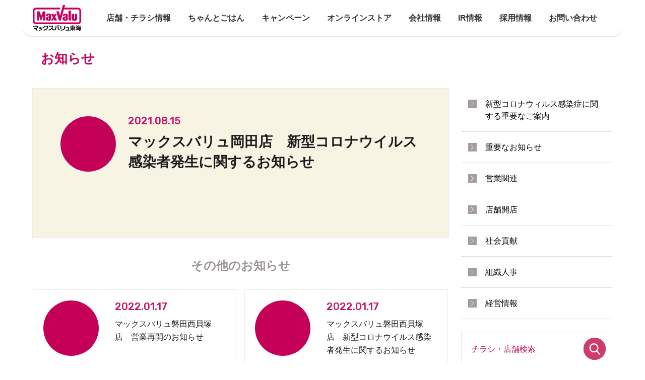

--- FILE ---
content_type: text/html; charset=UTF-8
request_url: https://www.mv-tokai.co.jp/info/45880/
body_size: 81002
content:
<!DOCTYPE html>
<html lang="ja">

<head>
    <!-- Google Tag Manager -->
    <script>
        (function(w, d, s, l, i) {
            w[l] = w[l] || [];
            w[l].push({
                'gtm.start':
                    new Date().getTime(),
                event: 'gtm.js'
            });
            var f = d.getElementsByTagName(s)[0],
                j = d.createElement(s),
                dl = l != 'dataLayer' ? '&l=' + l : '';
            j.async = true;
            j.src = 'https://www.googletagmanager.com/gtm.js?id=' + i + dl;
            f.parentNode.insertBefore(j, f);
        })(window, document, 'script', 'dataLayer', 'GTM-W345ZQPX');
    </script>

    <!-- End Google Tag Manager -->
    <!-- Google Tag Manager -->
    <script>
        (function(w, d, s, l, i) {
            w[l] = w[l] || [];
            w[l].push({
                'gtm.start': new Date().getTime(),
                event: 'gtm.js'
            });
            var f = d.getElementsByTagName(s)[0],
                j = d.createElement(s),
                dl = l != 'dataLayer' ? '&l=' + l : '';
            j.async = true;
            j.src =
                'https://www.googletagmanager.com/gtm.js?id=' + i + dl;
            f.parentNode.insertBefore(j, f);
        })(window, document, 'script', 'dataLayer', 'GTM-NHJFBPQ');
    </script>
    <!-- End Google Tag Manager -->
    <!-- Google Tag Manager -->
    <script>
        (function(w, d, s, l, i) {
            w[l] = w[l] || [];
            w[l].push({
                'gtm.start': new Date().getTime(),
                event: 'gtm.js'
            });
            var f = d.getElementsByTagName(s)[0],
                j = d.createElement(s),
                dl = l != 'dataLayer' ? '&l=' + l : '';
            j.async = true;
            j.src =
                'https://www.googletagmanager.com/gtm.js?id=' + i + dl;
            f.parentNode.insertBefore(j, f);
        })(window, document, 'script', 'dataLayer', 'GTM-MB86QZR');
    </script>
    <!-- End Google Tag Manager -->
    <!-- Global site tag (gtag.js) - AdWords: 817991347 -->
    <script async src="https://www.googletagmanager.com/gtag/js?id=AW-817991347"></script>
    <script>
        window.dataLayer = window.dataLayer || [];

        function gtag() {
            dataLayer.push(arguments);
        }
        gtag('js', new Date());

        gtag('config', 'AW-817991347');
    </script>
    <!-- Global site tag (gtag.js) - Google Analytics -->
    <script async src="https://www.googletagmanager.com/gtag/js?id=UA-146515480-1"></script>
    <script>
        window.dataLayer = window.dataLayer || [];

        function gtag() {
            dataLayer.push(arguments);
        }
        gtag('js', new Date());

        gtag('config', 'UA-146515480-1');
    </script>
    <script>
        var ua = navigator.userAgent;
        var clientType;
        if ((ua.indexOf('iPhone') > 0 || ua.indexOf('Android') > 0) && ua.indexOf('Mobile') > 0) {
            clientType = 'SP';
        } else {
            clientType = 'PC';
        }
    </script>
    <!-- Global site tag (gtag.js) - Google AdWords: 817991347 -->
    <script async src="https://www.googletagmanager.com/gtag/js?id=AW-817991347"></script>
    <script>
        window.dataLayer = window.dataLayer || [];

        function gtag() {
            dataLayer.push(arguments);
        }
        gtag('js', new Date());

        gtag('config', 'AW-817991347');
    </script>

    <meta charset="UTF-8">
    <meta name="viewport" content="width=device-width, initial-scale=1.0, maximum-scale=1.0, user-scalable=0">
    
    <meta property="og:image" content=" ">
    <link href="/store/shared/favicon.ico" rel="shortcut icon" />

    <!-- webfont base -->
    <link href='https://fonts.googleapis.com/css?family=Rubik:400,500' rel='stylesheet' type='text/css'>
            <link href='https://fonts.googleapis.com/css?family=Roboto:700' rel='stylesheet' type='text/css'>
        <link href="https://fonts.googleapis.com/css?family=Noto+Sans+JP&display=swap" rel="stylesheet">
    <!--[if lt IE 9]>
        <script src="http://html5shiv.googlecode.com/svn/trunk/html5.js"></script>
        <script src="http://css3-mediaqueries-js.googlecode.com/svn/trunk/css3-mediaqueries.js"></script>
        <![endif]-->
    <meta name='robots' content='index, follow, max-image-preview:large, max-snippet:-1, max-video-preview:-1' />

	<!-- This site is optimized with the Yoast SEO plugin v22.8 - https://yoast.com/wordpress/plugins/seo/ -->
	<title>マックスバリュ岡田店　新型コロナウイルス感染者発生に関するお知らせ | マックスバリュ東海　静岡、神奈川、山梨、愛知、三重、岐阜、滋賀の食品スーパー</title>
	<meta name="description" content="マックスバリュ岡田店　新型コロナウイルス感染者発生に関するお知らせ ページです。マックスバリュ東海は、「おいしい」でつながるをコンセプトにした静岡、神奈川、山梨、愛知、三重、岐阜、滋賀の食品スーパーです。" />
	<link rel="canonical" href="https://www.mv-tokai.co.jp/info/45880/" />
	<meta property="og:locale" content="ja_JP" />
	<meta property="og:type" content="article" />
	<meta property="og:title" content="マックスバリュ岡田店　新型コロナウイルス感染者発生に関するお知らせ | マックスバリュ東海　静岡、神奈川、山梨、愛知、三重、岐阜、滋賀の食品スーパー" />
	<meta property="og:description" content="マックスバリュ岡田店　新型コロナウイルス感染者発生に関するお知らせ ページです。マックスバリュ東海は、「おいしい」でつながるをコンセプトにした静岡、神奈川、山梨、愛知、三重、岐阜、滋賀の食品スーパーです。" />
	<meta property="og:url" content="https://www.mv-tokai.co.jp/info/45880/" />
	<meta property="og:site_name" content="マックスバリュ東海　静岡、神奈川、山梨、愛知、三重、岐阜、滋賀の食品スーパー" />
	<meta property="article:modified_time" content="2021-08-15T07:25:41+00:00" />
	<meta property="og:image" content="https://www.mv-tokai.co.jp/wp/wp-content/uploads/2016/08/maxvalu_ogp.png" />
	<meta property="og:image:width" content="1200" />
	<meta property="og:image:height" content="800" />
	<meta property="og:image:type" content="image/png" />
	<meta name="twitter:card" content="summary_large_image" />
	<script type="application/ld+json" class="yoast-schema-graph">{"@context":"https://schema.org","@graph":[{"@type":"WebPage","@id":"https://www.mv-tokai.co.jp/info/45880/","url":"https://www.mv-tokai.co.jp/info/45880/","name":"マックスバリュ岡田店　新型コロナウイルス感染者発生に関するお知らせ | マックスバリュ東海　静岡、神奈川、山梨、愛知、三重、岐阜、滋賀の食品スーパー","isPartOf":{"@id":"https://www.mv-tokai.co.jp/#website"},"datePublished":"2021-08-15T12:00:26+00:00","dateModified":"2021-08-15T07:25:41+00:00","description":"マックスバリュ岡田店　新型コロナウイルス感染者発生に関するお知らせ ページです。マックスバリュ東海は、「おいしい」でつながるをコンセプトにした静岡、神奈川、山梨、愛知、三重、岐阜、滋賀の食品スーパーです。","breadcrumb":{"@id":"https://www.mv-tokai.co.jp/info/45880/#breadcrumb"},"inLanguage":"ja","potentialAction":[{"@type":"ReadAction","target":["https://www.mv-tokai.co.jp/info/45880/"]}]},{"@type":"BreadcrumbList","@id":"https://www.mv-tokai.co.jp/info/45880/#breadcrumb","itemListElement":[{"@type":"ListItem","position":1,"name":"ホーム","item":"https://www.mv-tokai.co.jp/"},{"@type":"ListItem","position":2,"name":"INFO","item":"https://www.mv-tokai.co.jp/info/"},{"@type":"ListItem","position":3,"name":"マックスバリュ岡田店　新型コロナウイルス感染者発生に関するお知らせ"}]},{"@type":"WebSite","@id":"https://www.mv-tokai.co.jp/#website","url":"https://www.mv-tokai.co.jp/","name":"マックスバリュ東海　静岡、神奈川、山梨、愛知、三重、岐阜、滋賀の食品スーパー","description":"想いを形に、「おいしい」でつながる。","potentialAction":[{"@type":"SearchAction","target":{"@type":"EntryPoint","urlTemplate":"https://www.mv-tokai.co.jp/?s={search_term_string}"},"query-input":"required name=search_term_string"}],"inLanguage":"ja"}]}</script>
	<!-- / Yoast SEO plugin. -->


<script type="text/javascript">
/* <![CDATA[ */
window._wpemojiSettings = {"baseUrl":"https:\/\/s.w.org\/images\/core\/emoji\/15.0.3\/72x72\/","ext":".png","svgUrl":"https:\/\/s.w.org\/images\/core\/emoji\/15.0.3\/svg\/","svgExt":".svg","source":{"concatemoji":"https:\/\/www.mv-tokai.co.jp\/wp\/wp-includes\/js\/wp-emoji-release.min.js"}};
/*! This file is auto-generated */
!function(i,n){var o,s,e;function c(e){try{var t={supportTests:e,timestamp:(new Date).valueOf()};sessionStorage.setItem(o,JSON.stringify(t))}catch(e){}}function p(e,t,n){e.clearRect(0,0,e.canvas.width,e.canvas.height),e.fillText(t,0,0);var t=new Uint32Array(e.getImageData(0,0,e.canvas.width,e.canvas.height).data),r=(e.clearRect(0,0,e.canvas.width,e.canvas.height),e.fillText(n,0,0),new Uint32Array(e.getImageData(0,0,e.canvas.width,e.canvas.height).data));return t.every(function(e,t){return e===r[t]})}function u(e,t,n){switch(t){case"flag":return n(e,"\ud83c\udff3\ufe0f\u200d\u26a7\ufe0f","\ud83c\udff3\ufe0f\u200b\u26a7\ufe0f")?!1:!n(e,"\ud83c\uddfa\ud83c\uddf3","\ud83c\uddfa\u200b\ud83c\uddf3")&&!n(e,"\ud83c\udff4\udb40\udc67\udb40\udc62\udb40\udc65\udb40\udc6e\udb40\udc67\udb40\udc7f","\ud83c\udff4\u200b\udb40\udc67\u200b\udb40\udc62\u200b\udb40\udc65\u200b\udb40\udc6e\u200b\udb40\udc67\u200b\udb40\udc7f");case"emoji":return!n(e,"\ud83d\udc26\u200d\u2b1b","\ud83d\udc26\u200b\u2b1b")}return!1}function f(e,t,n){var r="undefined"!=typeof WorkerGlobalScope&&self instanceof WorkerGlobalScope?new OffscreenCanvas(300,150):i.createElement("canvas"),a=r.getContext("2d",{willReadFrequently:!0}),o=(a.textBaseline="top",a.font="600 32px Arial",{});return e.forEach(function(e){o[e]=t(a,e,n)}),o}function t(e){var t=i.createElement("script");t.src=e,t.defer=!0,i.head.appendChild(t)}"undefined"!=typeof Promise&&(o="wpEmojiSettingsSupports",s=["flag","emoji"],n.supports={everything:!0,everythingExceptFlag:!0},e=new Promise(function(e){i.addEventListener("DOMContentLoaded",e,{once:!0})}),new Promise(function(t){var n=function(){try{var e=JSON.parse(sessionStorage.getItem(o));if("object"==typeof e&&"number"==typeof e.timestamp&&(new Date).valueOf()<e.timestamp+604800&&"object"==typeof e.supportTests)return e.supportTests}catch(e){}return null}();if(!n){if("undefined"!=typeof Worker&&"undefined"!=typeof OffscreenCanvas&&"undefined"!=typeof URL&&URL.createObjectURL&&"undefined"!=typeof Blob)try{var e="postMessage("+f.toString()+"("+[JSON.stringify(s),u.toString(),p.toString()].join(",")+"));",r=new Blob([e],{type:"text/javascript"}),a=new Worker(URL.createObjectURL(r),{name:"wpTestEmojiSupports"});return void(a.onmessage=function(e){c(n=e.data),a.terminate(),t(n)})}catch(e){}c(n=f(s,u,p))}t(n)}).then(function(e){for(var t in e)n.supports[t]=e[t],n.supports.everything=n.supports.everything&&n.supports[t],"flag"!==t&&(n.supports.everythingExceptFlag=n.supports.everythingExceptFlag&&n.supports[t]);n.supports.everythingExceptFlag=n.supports.everythingExceptFlag&&!n.supports.flag,n.DOMReady=!1,n.readyCallback=function(){n.DOMReady=!0}}).then(function(){return e}).then(function(){var e;n.supports.everything||(n.readyCallback(),(e=n.source||{}).concatemoji?t(e.concatemoji):e.wpemoji&&e.twemoji&&(t(e.twemoji),t(e.wpemoji)))}))}((window,document),window._wpemojiSettings);
/* ]]> */
</script>
<style id='wp-emoji-styles-inline-css' type='text/css'>

	img.wp-smiley, img.emoji {
		display: inline !important;
		border: none !important;
		box-shadow: none !important;
		height: 1em !important;
		width: 1em !important;
		margin: 0 0.07em !important;
		vertical-align: -0.1em !important;
		background: none !important;
		padding: 0 !important;
	}
</style>
<link rel='stylesheet' id='wp-block-library-css' href='https://www.mv-tokai.co.jp/wp/wp-includes/css/dist/block-library/style.min.css' type='text/css' media='all' />
<style id='classic-theme-styles-inline-css' type='text/css'>
/*! This file is auto-generated */
.wp-block-button__link{color:#fff;background-color:#32373c;border-radius:9999px;box-shadow:none;text-decoration:none;padding:calc(.667em + 2px) calc(1.333em + 2px);font-size:1.125em}.wp-block-file__button{background:#32373c;color:#fff;text-decoration:none}
</style>
<style id='global-styles-inline-css' type='text/css'>
body{--wp--preset--color--black: #000000;--wp--preset--color--cyan-bluish-gray: #abb8c3;--wp--preset--color--white: #ffffff;--wp--preset--color--pale-pink: #f78da7;--wp--preset--color--vivid-red: #cf2e2e;--wp--preset--color--luminous-vivid-orange: #ff6900;--wp--preset--color--luminous-vivid-amber: #fcb900;--wp--preset--color--light-green-cyan: #7bdcb5;--wp--preset--color--vivid-green-cyan: #00d084;--wp--preset--color--pale-cyan-blue: #8ed1fc;--wp--preset--color--vivid-cyan-blue: #0693e3;--wp--preset--color--vivid-purple: #9b51e0;--wp--preset--gradient--vivid-cyan-blue-to-vivid-purple: linear-gradient(135deg,rgba(6,147,227,1) 0%,rgb(155,81,224) 100%);--wp--preset--gradient--light-green-cyan-to-vivid-green-cyan: linear-gradient(135deg,rgb(122,220,180) 0%,rgb(0,208,130) 100%);--wp--preset--gradient--luminous-vivid-amber-to-luminous-vivid-orange: linear-gradient(135deg,rgba(252,185,0,1) 0%,rgba(255,105,0,1) 100%);--wp--preset--gradient--luminous-vivid-orange-to-vivid-red: linear-gradient(135deg,rgba(255,105,0,1) 0%,rgb(207,46,46) 100%);--wp--preset--gradient--very-light-gray-to-cyan-bluish-gray: linear-gradient(135deg,rgb(238,238,238) 0%,rgb(169,184,195) 100%);--wp--preset--gradient--cool-to-warm-spectrum: linear-gradient(135deg,rgb(74,234,220) 0%,rgb(151,120,209) 20%,rgb(207,42,186) 40%,rgb(238,44,130) 60%,rgb(251,105,98) 80%,rgb(254,248,76) 100%);--wp--preset--gradient--blush-light-purple: linear-gradient(135deg,rgb(255,206,236) 0%,rgb(152,150,240) 100%);--wp--preset--gradient--blush-bordeaux: linear-gradient(135deg,rgb(254,205,165) 0%,rgb(254,45,45) 50%,rgb(107,0,62) 100%);--wp--preset--gradient--luminous-dusk: linear-gradient(135deg,rgb(255,203,112) 0%,rgb(199,81,192) 50%,rgb(65,88,208) 100%);--wp--preset--gradient--pale-ocean: linear-gradient(135deg,rgb(255,245,203) 0%,rgb(182,227,212) 50%,rgb(51,167,181) 100%);--wp--preset--gradient--electric-grass: linear-gradient(135deg,rgb(202,248,128) 0%,rgb(113,206,126) 100%);--wp--preset--gradient--midnight: linear-gradient(135deg,rgb(2,3,129) 0%,rgb(40,116,252) 100%);--wp--preset--font-size--small: 13px;--wp--preset--font-size--medium: 20px;--wp--preset--font-size--large: 36px;--wp--preset--font-size--x-large: 42px;--wp--preset--spacing--20: 0.44rem;--wp--preset--spacing--30: 0.67rem;--wp--preset--spacing--40: 1rem;--wp--preset--spacing--50: 1.5rem;--wp--preset--spacing--60: 2.25rem;--wp--preset--spacing--70: 3.38rem;--wp--preset--spacing--80: 5.06rem;--wp--preset--shadow--natural: 6px 6px 9px rgba(0, 0, 0, 0.2);--wp--preset--shadow--deep: 12px 12px 50px rgba(0, 0, 0, 0.4);--wp--preset--shadow--sharp: 6px 6px 0px rgba(0, 0, 0, 0.2);--wp--preset--shadow--outlined: 6px 6px 0px -3px rgba(255, 255, 255, 1), 6px 6px rgba(0, 0, 0, 1);--wp--preset--shadow--crisp: 6px 6px 0px rgba(0, 0, 0, 1);}:where(.is-layout-flex){gap: 0.5em;}:where(.is-layout-grid){gap: 0.5em;}body .is-layout-flex{display: flex;}body .is-layout-flex{flex-wrap: wrap;align-items: center;}body .is-layout-flex > *{margin: 0;}body .is-layout-grid{display: grid;}body .is-layout-grid > *{margin: 0;}:where(.wp-block-columns.is-layout-flex){gap: 2em;}:where(.wp-block-columns.is-layout-grid){gap: 2em;}:where(.wp-block-post-template.is-layout-flex){gap: 1.25em;}:where(.wp-block-post-template.is-layout-grid){gap: 1.25em;}.has-black-color{color: var(--wp--preset--color--black) !important;}.has-cyan-bluish-gray-color{color: var(--wp--preset--color--cyan-bluish-gray) !important;}.has-white-color{color: var(--wp--preset--color--white) !important;}.has-pale-pink-color{color: var(--wp--preset--color--pale-pink) !important;}.has-vivid-red-color{color: var(--wp--preset--color--vivid-red) !important;}.has-luminous-vivid-orange-color{color: var(--wp--preset--color--luminous-vivid-orange) !important;}.has-luminous-vivid-amber-color{color: var(--wp--preset--color--luminous-vivid-amber) !important;}.has-light-green-cyan-color{color: var(--wp--preset--color--light-green-cyan) !important;}.has-vivid-green-cyan-color{color: var(--wp--preset--color--vivid-green-cyan) !important;}.has-pale-cyan-blue-color{color: var(--wp--preset--color--pale-cyan-blue) !important;}.has-vivid-cyan-blue-color{color: var(--wp--preset--color--vivid-cyan-blue) !important;}.has-vivid-purple-color{color: var(--wp--preset--color--vivid-purple) !important;}.has-black-background-color{background-color: var(--wp--preset--color--black) !important;}.has-cyan-bluish-gray-background-color{background-color: var(--wp--preset--color--cyan-bluish-gray) !important;}.has-white-background-color{background-color: var(--wp--preset--color--white) !important;}.has-pale-pink-background-color{background-color: var(--wp--preset--color--pale-pink) !important;}.has-vivid-red-background-color{background-color: var(--wp--preset--color--vivid-red) !important;}.has-luminous-vivid-orange-background-color{background-color: var(--wp--preset--color--luminous-vivid-orange) !important;}.has-luminous-vivid-amber-background-color{background-color: var(--wp--preset--color--luminous-vivid-amber) !important;}.has-light-green-cyan-background-color{background-color: var(--wp--preset--color--light-green-cyan) !important;}.has-vivid-green-cyan-background-color{background-color: var(--wp--preset--color--vivid-green-cyan) !important;}.has-pale-cyan-blue-background-color{background-color: var(--wp--preset--color--pale-cyan-blue) !important;}.has-vivid-cyan-blue-background-color{background-color: var(--wp--preset--color--vivid-cyan-blue) !important;}.has-vivid-purple-background-color{background-color: var(--wp--preset--color--vivid-purple) !important;}.has-black-border-color{border-color: var(--wp--preset--color--black) !important;}.has-cyan-bluish-gray-border-color{border-color: var(--wp--preset--color--cyan-bluish-gray) !important;}.has-white-border-color{border-color: var(--wp--preset--color--white) !important;}.has-pale-pink-border-color{border-color: var(--wp--preset--color--pale-pink) !important;}.has-vivid-red-border-color{border-color: var(--wp--preset--color--vivid-red) !important;}.has-luminous-vivid-orange-border-color{border-color: var(--wp--preset--color--luminous-vivid-orange) !important;}.has-luminous-vivid-amber-border-color{border-color: var(--wp--preset--color--luminous-vivid-amber) !important;}.has-light-green-cyan-border-color{border-color: var(--wp--preset--color--light-green-cyan) !important;}.has-vivid-green-cyan-border-color{border-color: var(--wp--preset--color--vivid-green-cyan) !important;}.has-pale-cyan-blue-border-color{border-color: var(--wp--preset--color--pale-cyan-blue) !important;}.has-vivid-cyan-blue-border-color{border-color: var(--wp--preset--color--vivid-cyan-blue) !important;}.has-vivid-purple-border-color{border-color: var(--wp--preset--color--vivid-purple) !important;}.has-vivid-cyan-blue-to-vivid-purple-gradient-background{background: var(--wp--preset--gradient--vivid-cyan-blue-to-vivid-purple) !important;}.has-light-green-cyan-to-vivid-green-cyan-gradient-background{background: var(--wp--preset--gradient--light-green-cyan-to-vivid-green-cyan) !important;}.has-luminous-vivid-amber-to-luminous-vivid-orange-gradient-background{background: var(--wp--preset--gradient--luminous-vivid-amber-to-luminous-vivid-orange) !important;}.has-luminous-vivid-orange-to-vivid-red-gradient-background{background: var(--wp--preset--gradient--luminous-vivid-orange-to-vivid-red) !important;}.has-very-light-gray-to-cyan-bluish-gray-gradient-background{background: var(--wp--preset--gradient--very-light-gray-to-cyan-bluish-gray) !important;}.has-cool-to-warm-spectrum-gradient-background{background: var(--wp--preset--gradient--cool-to-warm-spectrum) !important;}.has-blush-light-purple-gradient-background{background: var(--wp--preset--gradient--blush-light-purple) !important;}.has-blush-bordeaux-gradient-background{background: var(--wp--preset--gradient--blush-bordeaux) !important;}.has-luminous-dusk-gradient-background{background: var(--wp--preset--gradient--luminous-dusk) !important;}.has-pale-ocean-gradient-background{background: var(--wp--preset--gradient--pale-ocean) !important;}.has-electric-grass-gradient-background{background: var(--wp--preset--gradient--electric-grass) !important;}.has-midnight-gradient-background{background: var(--wp--preset--gradient--midnight) !important;}.has-small-font-size{font-size: var(--wp--preset--font-size--small) !important;}.has-medium-font-size{font-size: var(--wp--preset--font-size--medium) !important;}.has-large-font-size{font-size: var(--wp--preset--font-size--large) !important;}.has-x-large-font-size{font-size: var(--wp--preset--font-size--x-large) !important;}
.wp-block-navigation a:where(:not(.wp-element-button)){color: inherit;}
:where(.wp-block-post-template.is-layout-flex){gap: 1.25em;}:where(.wp-block-post-template.is-layout-grid){gap: 1.25em;}
:where(.wp-block-columns.is-layout-flex){gap: 2em;}:where(.wp-block-columns.is-layout-grid){gap: 2em;}
.wp-block-pullquote{font-size: 1.5em;line-height: 1.6;}
</style>
<link rel='stylesheet' id='style-css' href='https://www.mv-tokai.co.jp/wp/wp-content/themes/child_theme/shared/css/style.css' type='text/css' media='all' />
<link rel="https://api.w.org/" href="https://www.mv-tokai.co.jp/wp-json/" /><link rel="EditURI" type="application/rsd+xml" title="RSD" href="https://www.mv-tokai.co.jp/wp/xmlrpc.php?rsd" />
<link rel='shortlink' href='https://www.mv-tokai.co.jp/?p=45880' />
<link rel="alternate" type="application/json+oembed" href="https://www.mv-tokai.co.jp/wp-json/oembed/1.0/embed?url=https%3A%2F%2Fwww.mv-tokai.co.jp%2Finfo%2F45880%2F" />
<link rel="alternate" type="text/xml+oembed" href="https://www.mv-tokai.co.jp/wp-json/oembed/1.0/embed?url=https%3A%2F%2Fwww.mv-tokai.co.jp%2Finfo%2F45880%2F&#038;format=xml" />
<link rel="apple-touch-icon" sizes="180x180" href="/wp/wp-content/uploads/fbrfg/apple-touch-icon.png">
<link rel="icon" type="image/png" href="/wp/wp-content/uploads/fbrfg/favicon-32x32.png" sizes="32x32">
<link rel="icon" type="image/png" href="/wp/wp-content/uploads/fbrfg/favicon-16x16.png" sizes="16x16">
<link rel="manifest" href="/wp/wp-content/uploads/fbrfg/manifest.json">
<link rel="mask-icon" href="/wp/wp-content/uploads/fbrfg/safari-pinned-tab.svg" color="#5bbad5">
<link rel="shortcut icon" href="/wp/wp-content/uploads/fbrfg/favicon.ico">
<meta name="msapplication-config" content="/wp/wp-content/uploads/fbrfg/browserconfig.xml">
<meta name="theme-color" content="#c40058">
<link rel="stylesheet" id="custom_css1" href="https://www.mv-tokai.co.jp/wp/wp-content/themes/child_theme/shared/css/custom_ktc.css?63" type="text/css" media="all"><link rel="stylesheet" id="custom_css2" href="https://www.mv-tokai.co.jp/wp/wp-content/themes/child_theme/shared/css/custom_wp.css?7" type="text/css" media="all"><link rel="stylesheet" id="custom_css3" href="https://www.mv-tokai.co.jp/wp/wp-content/themes/child_theme/shared/css/custom_fine.css?5" type="text/css" media="all">
                        </head>

<body>
    <!-- Google Tag Manager (noscript) -->
    <noscript><iframe src="https://www.googletagmanager.com/ns.html?id=GTM-W345ZQPX" height="0" width="0" style="display:none;visibility:hidden"></iframe></noscript>
    <!-- End Google Tag Manager (noscript) -->
    <!-- Google Tag Manager (noscript) -->
    <noscript><iframe src="https://www.googletagmanager.com/ns.html?id=GTM-NHJFBPQ" height="0" width="0" style="display:none;visibility:hidden"></iframe></noscript>
    <!-- End Google Tag Manager (noscript) -->
    <!-- Google Tag Manager (noscript) -->
    <noscript>
        <iframe src="https://www.googletagmanager.com/ns.html?id=GTM-MB86QZR" height="0" width="0" style="display:none;visibility:hidden"></iframe>
    </noscript>
    <!-- End Google Tag Manager (noscript) -->

                <div id="maxvalu-wrap" class="top second" >
                <header>
                    <div class="head-bg">
                    </div>
                    <div id="head" class="wrap-outer">
                        <div class="wrap-inner clearfix">
                            <div id="heade_wrap" style="">
                                <div class="head-logo">
                                    <a href="/" class="logo-mark"><img src="https://www.mv-tokai.co.jp/wp/wp-content/themes/child_theme/shared/img/header/logo_mark.svg" alt="MaxValu" /></a>
                                </div>
                                <div id="gloval_nav" class="pc">
                                    <ul class="main_nav">
                                        <li class="top-nav-item toggle_global_nav top_store">
                                            <a href="/store" class="top_store">
                                                <div class="top-nav-txt">
                                                    <h2>店舗・チラシ情報</h2>
                                                </div>
                                            </a>
                                                                                            <ul class="sub_nav">
                                                                                                                <li>
                                                                <a href="/store/p01?openExternalBrowser=1">神奈川県</a>
                                                            </li>
                                                                                                                <li>
                                                                <a href="/store/p02?openExternalBrowser=1">山梨県</a>
                                                            </li>
                                                                                                                    <li>
                                                                    <a href="/store/a010?openExternalBrowser=1">静岡県伊豆</a>
                                                                </li>
                                                                                                                            <li>
                                                                    <a href="/store/a015?openExternalBrowser=1">静岡県東部</a>
                                                                </li>
                                                                                                                            <li>
                                                                    <a href="/store/a020?openExternalBrowser=1">静岡県中部</a>
                                                                </li>
                                                                                                                            <li>
                                                                    <a href="/store/a030?openExternalBrowser=1">静岡県西部</a>
                                                                </li>
                                                                                                                        <li>
                                                                <a href="/store/p04?openExternalBrowser=1">愛知県</a>
                                                            </li>
                                                                                                                <li>
                                                                <a href="/store/p05?openExternalBrowser=1">愛知県名古屋市</a>
                                                            </li>
                                                                                                                <li>
                                                                <a href="/store/p06?openExternalBrowser=1">三重県</a>
                                                            </li>
                                                                                                                <li>
                                                                <a href="/store/p07?openExternalBrowser=1">岐阜県</a>
                                                            </li>
                                                                                                                <li>
                                                                <a href="/store/p08?openExternalBrowser=1">滋賀県</a>
                                                            </li>
                                                                                                    </ul>
                                                                                    </li>
                                        <li class="top-nav-item toggle_global_nav">
                                            <a href="javascript:" class="top_recipe">
                                                <div class="top-nav-txt">
                                                    <h2>ちゃんとごはん</h2>
                                                </div>
                                            </a>
                                            <ul class="sub_nav">
                                                <li>
                                                    <a href="/recipe-search/">ちゃんとごはんレシピ</a>
                                                </li>
                                                <li>
                                                    <a href="/cg-tsushin/">ちゃんとごはん通信</a>
                                                </li>
                                                <li>
                                                    <a href="/cg_studio/index/list">ちゃんとごはんSTUDIO<p style="line-height:95%;padding-bottom:3px;">ご予約はこちらから</p></a>
                                                </li>
                                            </ul>
                                        </li>
                                        <li class="top-nav-item">
                                            <a href="/campaign" class="top_good-value">
                                                <div class="top-nav-txt">
                                                    <h2>キャンペーン</h2>
                                                </div>
                                            </a>
                                        </li>
                                        <li class="top-nav-item toggle_global_nav">
                                            <a href="/netshop" class="top_netshop">
                                                <div class="top-nav-txt">
                                                    <h2>オンラインストア</h2>
                                                </div>
                                            </a>
                                            <ul class="sub_nav">
                                                <li>
                                                    <a href="/netshop/netsuper/">ネットスーパー</a>
                                                </li>
                                                <li>
                                                    <a href="https://netshop.mv-tokai.co.jp/" target="_blank">ネットショップ</a>
                                                </li>
                                                <li>
                                                    <a href="https://netshop.mv-tokai.co.jp/shopping/hoteiya" target="_blank">ほていや蒸しパン</a>
                                                </li>
                                            </ul>
                                        </li>
                                        <li class="top-nav-item toggle_global_nav">
                                            <a href="/company" class="top_oishii">
                                                <div class="top-nav-txt">
                                                    <h2>会社情報</h2>
                                                </div>
                                            </a>
                                            <ul class="sub_nav">
                                                <li>
                                                    <a href="/company/profile/">会社概要</a>
                                                </li>
                                                <li>
                                                    <a href="/company/philosophy/">企業理念</a>
                                                </li>
                                                <li>
                                                    <a href="/company/">トップメッセージ</a>
                                                </li>
                                                <li>
                                                    <a href="/company/history/">沿革</a>
                                                </li>
                                                <li>
                                                    <a href="/company/officer/">役員 執行役員</a>
                                                </li>
                                                <li>
                                                    <a href="/sustainability/">サステナビリティ基本方針</a>
                                                </li>
												<li>
                                                    <a href="/human-rights/">人権基本方針</a>
                                                </li>
                                                <li>
                                                    <a href="/multi-stakeholder/">マルチステークホルダー方針</a>
                                                </li>
												<li>
                                                    <a href="/privacy/">個人情報保護方針</a>
                                                </li>
                                                <li>
                                                    <a href="/eco/">環境・社会貢献活動</a>
                                                </li>
                                                <!--<li>
													<a href="/bukken/">店舗物件・テナント募集</a>
												</li>-->
                                                <li>
                                                    <a href="/management/">健康経営</a>
                                                </li>
                                            </ul>
                                        </li>
                                        <li class="top-nav-item">
                                            <a href="/ir/" class="top_good-value">
                                                <div class="top-nav-txt">
                                                    <h2>IR情報</h2>
                                                </div>
                                            </a>
                                        </li>
                                        <li class="top-nav-item toggle_global_nav">
                                            <a href="/adoption" class="top_adoption">
                                                <div class="top-nav-txt">
                                                    <h2>採用情報</h2>
                                                </div>
                                            </a>
                                            <ul class="sub_nav">
                                                <li>
                                                    <a href="/fresh/">フレッシャーズ・第二新卒採用</a>
                                                </li>
                                                <li>
                                                    <a href="/career/">キャリア採用</a>
                                                </li>
                                                <li>
                                                    <a href="https://hitomgr.jp/obw5/recruit/" target="_blank">パートタイマー・アルバイト採用</a>
                                                </li>
                                            </ul>
                                        </li>
                                        <li class="top-nav-item">
                                            <a href="/contact/" class="top_good-value">
                                                <div class="top-nav-txt">
                                                    <h2>お問い合わせ</h2>
                                                </div>
                                            </a>
                                        </li>
                                    </ul>
                                </div>
                            </div>


                            <div id="sp-top-wrap">

                                <div id="top-logo">
                                    <a href="/" style=""><img src="https://www.mv-tokai.co.jp/wp/wp-content/themes/child_theme/shared/img/header/logo_mark.svg" alt="マックスバリュ東海" style=""></a>
                                </div>
                                <div id="top-menu-btn">
                                    <a href="#"> <span></span> <span></span> <span></span> </a>
                                </div>
                            </div>
                        </div>
                    </div>

                    <nav id="sptop_navi">
                        <div id="top-menu-wrap">
                            <ul class="lvl0">
                                <li class="m1">
                                    <a href="/store">店舗・チラシ情報</a>
                                </li>
                                <li class="m2">
                                    <ul class="lvl1">
                                                                                <!--<li><a href="/store/">最近見た店舗</a></li>-->
                                                                                <!--                                <li><a href="/store">店舗検索・登録はこちら</a></li>-->
                                                                                                                                <li>
                                                    <a href="/store/p01?openExternalBrowser=1">神奈川県</a>
                                                </li>
                                                                                        <li>
                                                    <a href="/store/p02?openExternalBrowser=1">山梨県</a>
                                                </li>
                                                                                            <li>
                                                        <a href="/store/a010?openExternalBrowser=1">静岡県伊豆</a>
                                                    </li>
                                                                                                    <li>
                                                        <a href="/store/a015?openExternalBrowser=1">静岡県東部</a>
                                                    </li>
                                                                                                    <li>
                                                        <a href="/store/a020?openExternalBrowser=1">静岡県中部</a>
                                                    </li>
                                                                                                    <li>
                                                        <a href="/store/a030?openExternalBrowser=1">静岡県西部</a>
                                                    </li>
                                                                                                <li>
                                                    <a href="/store/p04?openExternalBrowser=1">愛知県</a>
                                                </li>
                                                                                        <li>
                                                    <a href="/store/p05?openExternalBrowser=1">愛知県名古屋市</a>
                                                </li>
                                                                                        <li>
                                                    <a href="/store/p06?openExternalBrowser=1">三重県</a>
                                                </li>
                                                                                        <li>
                                                    <a href="/store/p07?openExternalBrowser=1">岐阜県</a>
                                                </li>
                                                                                        <li>
                                                    <a href="/store/p08?openExternalBrowser=1">滋賀県</a>
                                                </li>
                                                                            </ul>
                                </li>
                                <li class="m1">
                                    <a href="javascript:">ちゃんとごはん</a>
                                </li>
                                <li class="m2">
                                    <ul class="lvl1">
                                        <li>
                                            <a href="/recipe-search/">ちゃんとごはんレシピ</a>
                                        </li>
                                        <li>
                                            <a href="/cg-tsushin/">ちゃんとごはん通信</a>
                                        </li>
                                        <li>
                                            <a href="/cg_studio/index/list">ちゃんとごはんSTUDIO<p>ご予約はこちらから</p></a>
                                        </li>
                                    </ul>
                                </li>
                                <li class="m0">
                                    <a href="/campaign">キャンペーン</a>
                                </li>
                                <li class="m1">
                                    <a href="/netshop">オンラインストア</a>
                                </li>
                                <li class="m2">
                                    <ul class="lvl1">
                                        <li>
                                            <a href="/netshop/netsuper/">ネットスーパー</a>
                                        </li>
                                        <li>
                                            <a href="https://netshop.mv-tokai.co.jp/" target="_blank">ネットショップ</a>
                                        </li>
                                        <li>
                                            <a href="https://netshop.mv-tokai.co.jp/shopping/hoteiya" target="_blank">ほていや蒸しパン</a>
                                        </li>
                                    </ul>
                                </li>
                                <li class="m1">
                                    <a href="/company" class="company">会社情報</a>
                                </li>
                                <li class="m2">
                                    <ul class="lvl1">
                                        <li>
                                            <a href="/company/profile">会社概要</a>
                                        </li>
                                        <li>
                                            <a href="/company/philosophy">企業理念</a>
                                        </li>
                                        <li>
                                            <a href="/company">トップメッセージ</a>
                                        </li>
                                        <li>
                                            <a href="/company/history">沿革</a>
                                        </li>
                                        <li>
                                            <a href="/company/officer">役員 執行役員</a>
                                        </li>
                                        <li>
                                            <a href="/sustainability">サステナビリティ基本方針</a>
                                        </li>
										<li>
                                            <a href="/human-rights/">人権基本方針</a>
                                        </li>
                                        <li>
                                        	<a href="/multi-stakeholder/">マルチステークホルダー方針</a>
                                        </li>
										<li>
                                        	<a href="/privacy/">個人情報保護方針</a>
                                        </li>
                                        <li>
                                            <a href="/eco">環境・社会貢献活動</a>
                                        </li>
                                        <!--<li>
                                            <a href="/bukken">店舗物件・テナント募集</a>
                                        </li>-->
                                        <li>
                                            <a href="/management">健康経営</a>
                                        </li>
                                    </ul>
                                </li>
                                <li class="m0">
                                    <a href="/ir/">IR情報</a>
                                </li>
                                <li class="m1">
                                    <a href="/adoption">採用情報</a>
                                </li>
                                <li class="m2">
                                    <ul class="lvl1">
                                        <li>
                                            <a href="/fresh/">フレッシャーズ・第二新卒採用</a>
                                        </li>
                                        <li>
                                            <a href="/career/">キャリア採用</a>
                                        </li>
                                        <li>
                                            <a href="https://hitomgr.jp/obw5/recruit/" target="_blank">パートタイマー・アルバイト採用</a>
                                        </li>
                                    </ul>
                                </li>
                                <li class="m0">
                                    <a href="/contact/">お問い合わせ</a>
                                </li>
                            </ul>
                        </div>
                    </nav>
                </header>
                    
        <!-- slider -->
		<section id="post-header">
			<div id="slider-scale-view">
            	
				<div id="post-header-bg"></div>
                
			</div>
		</section>
        
        
		<div id="post-wrap" class="wrap-outer">
        	<div class="bg-color"></div>
            <div class="top-bloc wrap-inner">
            	
                <h2>お知らせ</h2>
                
                             <section id="pankuzu">
                <ul>
                    <li><a href="/"><span>想いを形に、「おいしい」でつながる。マックスバリュ東海</span>TOP</a></li>
                    <li><a href="https://www.mv-tokai.co.jp/info/covid19/">新型コロナウィルス感染症に関する重要なご案内</a></li>
                    <li><span>マックスバリュ岡田店　新型コロナウイルス感染者発生に関するお知らせ</span></li>
                 </ul>
            </section>                
                <section id="sec-page">
                    <div id="content-wrap" class="lines">
                        
                        <div class="line line-left">
                            <div class="line-inner">
                                
                                <!-- ↓記事 -->
                                <section id="post">
                                    <article id="post-inner" class="news">
                                    	
                                        <header class="article-header">
                                        	
                                        	<div class="news-header">
                                            	<div>
                                                    <div class="img-box">
                                                        <div class="cate covid19"><span></span></div>                                                    </div>
                                                    <div class="txt-box">
                                                        <div class="txt-box-inner">
                                                            <p class="date"><span>2021.08.15</span></p>
                                                    
                                                            <h1>マックスバリュ岡田店　新型コロナウイルス感染者発生に関するお知らせ</h1>
                                                        </div>
                                                    </div>
                                                </div>
                                            </div>
                                                                                        
                                        </header>
                                        
                                        <!-- post -->
                                        <section class="article-content">
                                                                        
                                        </section>
                                        <!-- -->
                                        
                                	</article><!-- #post-inner -->
                                    
                                    
                                    <footer class="article-footer line-article">
                                        
                                        <div id="recommend">
                                        	
                                        	<h3>その他のお知らせ</h3>
        
                                            <div class="recommend-inner clearfix">
                                                <div class="yarpp-related">
                                                    
        <article class="post pbloc-news">
            <a href='https://www.mv-tokai.co.jp/wp/wp-content/uploads/2022/01/news_20220117_002.pdf' target='_blank'>                <div class="img-box">
                        <div class="cate covid19"><span></span></div>                </div>
                <div class="txt-box">
                    <div class="txt-box-inner">
                        <p class="date"><span>2022.01.17</span></p>
                        <h2>マックスバリュ磐田西貝塚店　営業再開のお知らせ</h2>
                    </div>
                </div>
            </a>
        </article>
        
        <article class="post pbloc-news">
            <a href='https://www.mv-tokai.co.jp/wp/wp-content/uploads/2022/01/news_20220117_001.pdf' target='_blank'>                <div class="img-box">
                        <div class="cate covid19"><span></span></div>                </div>
                <div class="txt-box">
                    <div class="txt-box-inner">
                        <p class="date"><span>2022.01.17</span></p>
                        <h2>マックスバリュ磐田西貝塚店　新型コロナウイルス感染者発生に関するお知らせ</h2>
                    </div>
                </div>
            </a>
        </article>
        
        <article class="post pbloc-news">
            <a href='https://www.mv-tokai.co.jp/wp/wp-content/uploads/2022/01/news_20210116_001.pdf' target='_blank'>                <div class="img-box">
                        <div class="cate covid19"><span></span></div>                </div>
                <div class="txt-box">
                    <div class="txt-box-inner">
                        <p class="date"><span>2022.01.16</span></p>
                        <h2>マックスバリュ森孝東店　新型コロナウイルス感染者発生に関するお知らせ</h2>
                    </div>
                </div>
            </a>
        </article>
        
        <article class="post pbloc-news">
            <a href='https://www.mv-tokai.co.jp/wp/wp-content/uploads/2022/01/news_20220116_003.pdf' target='_blank'>                <div class="img-box">
                        <div class="cate covid19"><span></span></div>                </div>
                <div class="txt-box">
                    <div class="txt-box-inner">
                        <p class="date"><span>2022.01.16</span></p>
                        <h2>マックスバリュ浜松葵西店　営業再開のお知らせ</h2>
                    </div>
                </div>
            </a>
        </article>
        
                                                </div>
                                            </div>
                                        </div><!-- #recommend -->
                                        
                                    </footer>
                                    
                                </section>
                                <!-- ↑記事 -->
                                
                            </div>
                        </div><!-- .line-left -->
                        
                        
                        <div class="line line-svc">
                            <div class="line-inner">
                                
                                        <section class="cassette cst-category">
            <ul>
                <li><a href="https://www.mv-tokai.co.jp/info/covid19/">新型コロナウィルス感染症に関する重要なご案内</a></li>
                <li><a href="https://www.mv-tokai.co.jp/info/important/">重要なお知らせ</a></li>
                <li><a href="https://www.mv-tokai.co.jp/info/sales/">営業関連</a></li>
                <li><a href="https://www.mv-tokai.co.jp/info/store_open/">店舗開店</a></li>
                <li><a href="https://www.mv-tokai.co.jp/info/social/">社会貢献</a></li>
                <li><a href="https://www.mv-tokai.co.jp/info/personal/">組織人事</a></li>
                <li><a href="https://www.mv-tokai.co.jp/info/management/">経営情報</a></li>
            </ul>
        </section>
            <section class="cassette cst-menu">
            <section class="cassette cst-menu">
    <div class="pbloc-topmenu">
        <a href="/store">
            <h3>チラシ・店舗検索</h3>
            <div><span><img src="/wp/wp-content/themes/child_theme/shared/img/top/gnav_search.png" alt="icon"></span></div>
        </a>
    </div>
    <div class="pbloc-topmenu">
        <a href="/netshop">
            <h3>オンラインストア</h3>
            <div><span><img src="/wp/wp-content/themes/child_theme/shared/img/top/gnav_store.png" alt="icon"></span></div>
        </a>
    </div>
    <div class="pbloc-topmenu">
        <a href="/campaign">
            <h3>キャンペーン</h3>
            <div><span><img src="/wp/wp-content/themes/child_theme/shared/img/top/gnav_campaign.png" alt="icon"></span></div>
        </a>
    </div>
    <div class="pbloc-topmenu">
        <a href="/recipe-search">
            <h3>ちゃんとごはんレシピ</h3>
            <div><span><img src="/wp/wp-content/themes/child_theme/shared/img/top/gnav_recipe.png" alt="icon"></span></div>
        </a>
    </div>
    
    <div class="pbloc-topmenu">
        <a href="/adoption">
            <h3>採用情報</h3>
            <div><span><img src="/wp/wp-content/themes/child_theme/shared/img/top/gnav_recruit.png" alt="icon"></span></div>
        </a>
    </div>
</section>
            </section>        <section class="cassette cst-banner">


        <div class="post pbloc-banner">
        <a href="https://www.aeon.com/aeonapp/" target="_blank"><img src="https://www.mv-tokai.co.jp/wp/wp-content/uploads/2024/11/c4316265501edbcad2dfea410787f5d5.jpg" alt="iAEON新規会員募集中"></a>
        </div>




        <div class="post pbloc-banner">
        <a href="https://www.aeon.co.jp/" target="_blank"><img src="https://www.mv-tokai.co.jp/wp/wp-content/uploads/2023/03/sidebanner_c_2303.png" alt="イオンカード"></a>
        </div>




        <div class="post pbloc-banner">
        <a href="https://www.mv-tokai.co.jp/tokuibi/468/" target="_self"><img src="https://www.mv-tokai.co.jp/wp/wp-content/uploads/2025/07/sidebanner_maxday_2506.png" alt="毎月10日スーパーマックスデー"></a>
        </div>


        </section>
                                    
                            </div>
                        </div><!-- .line-right -->
                        
                    </div><!-- #content-wrap -->
                    
                </section><!-- #sec-page -->
            </div>
		</div><!-- #post-wrap -->
        

        <footer id="footer">
            <div id="footer-wrap">
                <section id="footer-nav" style="display:none;">
                    <div id="footer-nav-wrap">
                        <div class="footer-nav-item" data-sub="store">
                            <a href="/store" class="footer_store">
                                <div class="footer-nav-icon"><img src="https://www.mv-tokai.co.jp/wp/wp-content/themes/child_theme/shared/img/top/gnav_search.png" alt="icon" /></div>
                                <div class="footer-nav-txt">
                                    <h2>チラシ・店舗検索</h2>
                                </div>
                            </a>
                        </div>
                        <div class="footer-nav-item" data-sub="netshop">
                            <a href="/netshop" class="footer_netshop">
                                <div class="footer-nav-icon"><img src="https://www.mv-tokai.co.jp/wp/wp-content/themes/child_theme/shared/img/top/gnav_store.png" alt="icon" /></div>
                                <div class="footer-nav-txt">
                                    <h2>オンラインストア</h2>
                                </div>
                            </a>
                        </div>
                        <div class="footer-nav-item" data-sub="good-value">
                            <a href="/campaign" class="footer_good-value">
                                <div class="footer-nav-icon"><img src="https://www.mv-tokai.co.jp/wp/wp-content/themes/child_theme/shared/img/top/gnav_campaign.png" alt="icon" /></div>
                                <div class="footer-nav-txt">
                                    <h2>キャンペーン</h2>
                                </div>
                            </a>
                        </div>
                        <div class="footer-nav-item" data-sub="recipe">
                            <a href="/recipe-search/" class="footer_recipe">
                                <div class="footer-nav-icon"><img src="https://www.mv-tokai.co.jp/wp/wp-content/themes/child_theme/shared/img/top/gnav_recipe.png" alt="icon" /></div>
                                <div class="footer-nav-txt">
                                    <h2>ちゃんとごはんレシピ</h2>
                                </div>
                            </a>
                        </div>
                        <div class="footer-nav-item" data-sub="company">
                            <a href="/company" class="footer_oishii">
                                <div class="footer-nav-icon"><img src="https://www.mv-tokai.co.jp/wp/wp-content/themes/child_theme/shared/img/top/gnav_company.png" alt="icon" /></div>
                                <div class="footer-nav-txt">
                                    <h2>会社情報</h2>
                                </div>
                            </a>
                        </div>
                        <div class="footer-nav-item" data-sub="recruit">
                            <a href="/adoption" class="footer_adoption">
                                <div class="footer-nav-icon"><img src="https://www.mv-tokai.co.jp/wp/wp-content/themes/child_theme/shared/img/top/gnav_recruit.png" alt="icon" /></div>
                                <div class="footer-nav-txt">
                                    <h2>採用情報</h2>
                                </div>
                            </a>
                        </div>
                    </div>
                </section>
                
                <section id="footer-submenu">
                    
                    <div id="footer-nav-sub">
                        <div class="footer-nav-item" data-sub="store">
                            <ul class="footer-navi-sub-item">
                            <!--                                <li><a href="/store/0">最近見た店舗</a></li>
-->                            <!--                                <li><a href="/store">店舗検索・登録はこちら</a></li>
-->                                                                                            <li><a href="/store/p01">神奈川県</a></li>
                                                                    <li><a href="/store/p02">山梨県</a></li>
                                                                    <li><a href="/store/a010">静岡県伊豆</a></li>
                                                                    <li><a href="/store/a015">静岡県東部</a></li>
                                                                    <li><a href="/store/a020">静岡県中部</a></li>
                                                                    <li><a href="/store/a030">静岡県西部</a></li>
                                                                    <li><a href="/store/p04">愛知県</a></li>
                                                                    <li><a href="/store/p05">愛知県名古屋市</a></li>
                                                                    <li><a href="/store/p06">三重県</a></li>
                                                                    <li><a href="/store/p07">岐阜県</a></li>
                                                                    <li><a href="/store/p08">滋賀県</a></li>
                                                            </ul>
                        </div>
                        <div class="footer-nav-item" data-sub="netshop">
                            <ul class="footer-navi-sub-item">
                                <li><a href="/netshop/netsuper/">ネットスーパー</a></li>
                                <li><a href="https://www.mv-chubu.com/shopping/" target="_blank">ネットショップ</a></li>
<!--                                <li><a href="https://www.mv-chubu.com/shop_m/" target="_blank">特選松阪牛</a></li>
                                <li><a href="https://www.mv-chubu.com/shop_nk/index.php" target="_blank">名古屋コーチン</a></li>-->
                            </ul>
                        </div>
                        <div class="footer-nav-item" data-sub="good-value">
<!--                            <ul class="footer-navi-sub-item">
                                <li><a href="/campaign">キャンペーン</a></li>
                            </ul>-->
                        </div>
                        <div class="footer-nav-item" data-sub="recipe">
<!--                            <ul class="footer-navi-sub-item">
                                <li><a href="/recipe-search/">条件から検索</a></li>
                                <li><a href="/monthly-recipe/recommended/">オススメレシピ</a></li>
                            </ul>-->
                        </div>
                        <div class="footer-nav-item" data-sub="company">
                            <ul class="footer-navi-sub-item">
                                <li><a href="/company/">会社概要</a></li>
								<li><a href="/company/philosophy/">企業理念</a></li>
								<li><a href="/company/greeting/">ごあいさつ</a></li>
								<li><a href="/company/history/">沿革</a></li>
								<li><a href="/company/officer/">役員 執行委員</a></li>
								<li><a href="/eco">環境社会貢献活動</a></li>
								<li><a href="/bukken/">店舗物件・テナント募集</a></li>
								<li><a href="/ir/">IR情報</a></li>
								<li><a href="/contact/">お問い合わせ</a></li>
                            </ul>
                        </div>
                        <div class="footer-nav-item" data-sub="recruit">
                            <ul class="footer-navi-sub-item">
                                <li><a href="/adoption/#page">新卒採用</a></li>
                                <li><a href="https://hitomgr.jp/obw5/recruit/" target="_blank">パートタイマー・アルバイト採用</a></li>
                                <li><a href="https://doda.jp/termin.html" target="_blank">専門職種社員・パート採用</a></li>
                            </ul>
                        </div>
                    </div>
                </section>
                
                <section id="footer-company-menu">
                    <ul>
                        <li><a href="/company/">会社概要</a></li>
                        <li><a href="/company/philosophy/">企業理念</a></li>
                        <li><a href="/company/greeting/">ごあいさつ</a></li>
                        <li><a href="/company/history/">沿革</a></li>
                        <li><a href="/company/officer/">役員 執行委員</a></li>
                        <li><a href="/eco">環境社会貢献活動</a></li>
                        <li><a href="/bukken/">店舗物件・テナント募集</a></li>
						<li><a href="/ir/">IR情報</a></li>
						<li><a href="/contact/">お問い合わせ</a></li>
                    </ul>
                </section>
                
                <address>Copyright&nbsp;&copy;&nbsp;Maxvalu&nbsp;Tokai&nbsp;Co.,&nbsp;Ltd. All&nbsp;Rights&nbsp;Reserved.</address>
            </div>
            
            <div id="footer-mv" class="wrap-outer">
                <div class="wrap-inner clearfix">
                    <div class="img-box"><img src="https://www.mv-tokai.co.jp/wp/wp-content/themes/child_theme/shared/img/footer/foot_logo_mv.png" alt="MaxValu マックスバリュ東海" /></div>
                    <div class="menu-box">
                        <ul>
                            <li><a href="/privacy">個人情報保護方針</a></li>
                            <li><a href="/company">会社概要</a></li>
                            <li><a href="/ir/">IR情報</a></li>
                            <li><a href="/eco">環境・社会貢献活動</a></li>
                            <li><a href="/bukken">店舗物件・テナント募集</a></li>
                            <li><a href="/contact">お問い合わせ</a></li>
                        </ul>
                        <address>Copyright&nbsp;&copy;&nbsp;Maxvalu&nbsp;Tokai&nbsp;Co.,&nbsp;Ltd. All&nbsp;Rights&nbsp;Reserved.</address>
                    </div>
                </div>
            </div><!---->
            <div id="footer-aeon" class="wrap-outer">
                <div class="wrap-inner clearfix">
                    <div class="img-box"><img src="https://www.mv-tokai.co.jp/wp/wp-content/themes/child_theme/shared/img/footer/foot_logo_aeon.png" alt="AEON" /></div>
                    <div class="menu-box">
                        <ul>
                            <li><a href="https://www.aeon.info/" target="_blank" >イオン グループ情報サイト</a></li>
                            <li><a href="https://www.aeon.info/company/concept/" target="_blank">イオンの基本理念</a></li>
                            <li><a href="https://www.aeon.com/" target="_blank">イオン お客さまサイト</a></li>
                            <li style="margin-top:-10px;"><img style="height:40px;width:40px;" src="https://www.mv-tokai.co.jp/wp/wp-content/themes/child_theme/shared/img/footer/privacymark03.png"></li>
                        </ul>
                        
                    </div>
                    
                    <div class="img-box"><a href="https://www.aeon.info/sustainability/" target="_blank"><img src="https://www.mv-tokai.co.jp/wp/wp-content/themes/child_theme/shared/img/footer/foot_logo_sg.png" alt="木を植えています 私たちはイオンです" /></a></div>
                </div>
            </div>
        </footer><!-- #footer -->

        <div id="page-top" class=""><a href="#"><img src="https://www.mv-tokai.co.jp/wp/wp-content/themes/child_theme/shared/img/page_top.png" alt="ページトップへ"></a></div>



    </div><!-- #maxvalu-wrap -->




<script src="https://maps.googleapis.com/maps/api/js?key=AIzaSyATPufVstY2jPuA4Xs8OqxnYAdWku028cU&sensor=false&language=ja"></script>
<!--[if (gte IE 6)&(lte IE 8)]>
<script type="text/javascript" src="https://www.mv-tokai.co.jp/wp/wp-content/themes/child_theme/shared/js/selectivizr.js"></script>
<![endif]-->
<script type="text/javascript" src="https://www.mv-tokai.co.jp/wp/wp-content/themes/child_theme/shared/prod/single.js?1" id="jquery-js"></script>



<script type="text/javascript">
    /** Add active Class **/
    $('.cst-submenu li.current_page_item').addClass('active');
</script>
<script src="https://www.mv-tokai.co.jp/wp/wp-content/themes/child_theme/shared/prod/footer.js" type="text/javascript"></script>
<script type="text/javascript">
$(function() {
                // This is required for AJAX to work on our page
                var ajaxurl = 'https://www.mv-tokai.co.jp/wp/wp-admin/admin-ajax.php';
                var pagination   = 
                function load_store_coupon_posts(page){
                    // Start the transition
                    // Data to receive from our server
                    var data = {
                        page: count,
                        action: "pagination-load-posts"
                    };

                    // Send the data
                    $.post(ajaxurl, data, function(response) {
                        // If successful Append the data into our html container
                        $('.loading').addClass('is-none');

                        $(".store-list").append(response);

                        $('.loading').addClass('is-none');

						stickLineRecalc();
                    });
                }

                var count = 1;
                $(window).scroll(function(){
                        if  ($(window).scrollTop() == $(document).height() - $(window).height()){
                           if(pagination > count){
                                load_store_coupon_posts(count);
                                $('.loading').removeClass('is-none');
                            }
                           count++;
                        }
                });
});
</script>

<script>
    $(function(){
        $('.head-logo a,#gm li a,#sm li a').on('click',function(){
            var split = $(this).attr('href').split('/');
            val = window.location.pathname + ':' + split[split.length-1];
            ga('send', 'event', 'グローバルナビ', 'クリック', val);
        });
    });
</script>



	<script>
	$(function(){
        //console.log($.fn.jquery);
		$(".toggle_global_nav").on("mouseenter", function(e) {
            e.preventDefault();
            
            var sub_elm = $(this).find(".sub_nav");
            if(!sub_elm.hasClass("open")) {
                $("#global_nav .sub_nav").removeClass("open");
                sub_elm.addClass("open");
            }
            //$(this).find(".sub_nav").toggleClass("open");
        });
        
        $(".toggle_global_nav").on("mouseleave", function(e) {
            e.preventDefault();
            var sub_elm = $(this).find(".sub_nav");
            if(sub_elm.hasClass("open")) {
                sub_elm.removeClass("open");
            }
            //$(this).find(".sub_nav").toggleClass("open");
        });
        
        $(".toggle_global_nav a").on("click", function(e) {
            //e.preventDefault();
            var split = $(this).attr('href').split('/');
            //val = window.location.pathname + ':' + split[split.length-1];
            var val = $(this).attr("href");
            ga('create', 'UA-146515480-1', 'auto');
            ga('send', 'event', 'グローバルナビ', 'クリック', val);
        });
        
        $("#top-nav #top-nav-wrap a").on("click", function() {
            var split = $(this).attr('href').split('/');
            //val = window.location.pathname + ':' + split[split.length-1];
            var val = $(this).attr("href");
            ga('create', 'UA-146515480-1', 'auto');
            ga('send', 'event', 'グローバルナビ', 'クリック', val);
        });
        
        $("#sptop_navi #top-menu-wrap a").on("click", function(e) {
//            e.preventDefault();
            var split = $(this).attr('href').split('/');
            //val = window.location.pathname + ':' + split[split.length-1];
            var val = $(this).attr("href");
            ga('create', 'UA-146515480-1', 'auto');
            ga('send', 'event', 'グローバルナビ', 'クリック', val);
        });
        
        $("#top-slider-wrap .slider-item a").on("click", function() {
            var split = $(this).attr('href').split('/');
            //val = window.location.pathname + ':' + split[split.length-1];
            var val = $(this).attr("href");
            ga('create', 'UA-146515480-1', 'auto');
            ga('send', 'event', 'スライダー', 'クリック', val);
        });
        
        $("#maxvalu-wrap.top").on("click", "#top-pickup .pickup_item a", function() {
            var split = $(this).attr('href').split('/');
            //val = window.location.pathname + ':' + split[split.length-1];
            var val = $(this).attr("href");
            //console.log(val);
            //return false;
            ga('create', 'UA-146515480-1', 'auto');
            ga('send', 'event', 'ピックアップ', 'クリック', val);
        });
        // 店舗地区アーカイブのLINEクリック
        $("#maxvalu-wrap.top").on("click", ".store-list .line-btn a", function(e) {
            var val = $(this).attr("data-shop");
            
            //console.log(val);
            ga('create', 'UA-146515480-1', 'auto');
            ga('send', 'event', 'LINE@', 'AddFriend', val);
        });
        // 店舗地区アーカイブのチラシクリック
        $("#maxvalu-wrap.top").on("click", ".store-list .chirashi_btn", function(e) {
            var val = $(this).attr("data-shop");
            var url = $(this).attr("data-url");
            //console.log(val+'/'+url);
            //console.log(val);
            ga('create', 'UA-146515480-1', 'auto');
            ga('send', 'event', 'チラシ（トクバイ）', '一覧でクリック', val);
        });
        // 店舗地区アーカイブのシュフークリック
        $("#maxvalu-wrap.top").on("click", ".store-list .shufoo_btn", function(e) {
            var val = $(this).attr("data-shop");
            var url = $(this).attr("data-url");
            //console.log(val+'/'+url);
            //console.log(val);
            ga('create', 'UA-146515480-1', 'auto');
            ga('send', 'event', 'チラシ（シュフー）', '一覧でクリック', val);
        });
        // 店舗詳細のLINEクリック
        $("#maxvalu-wrap.top").on("click", ".store .store-btns .btn-line-add a", function(e) {
            var val = $(this).attr("data-shop");
            //console.log(val);
            ga('create', 'UA-146515480-1', 'auto');
            ga('send', 'event', 'LINE@', '店舗詳細画面', val);
        });
        // 店舗詳細のチラシクリック
        $("#maxvalu-wrap.top").on("click", ".store .btn-bargains #flyer a", function(e) {
            var val = $(this).attr("data-shop");
            //var url = $(this).attr("data-url");
            //console.log(val);
            //console.log(val);
            ga('create', 'UA-146515480-1', 'auto');
            ga('send', 'event', 'チラシ（トクバイ）','店舗詳細でクリック', val);
        });
        // 店舗詳細のシュフークリック
        $("#maxvalu-wrap.top").on("click", ".store .btn-bargains #shufoo a", function(e) {
            var val = $(this).attr("data-shop");
            //var url = $(this).attr("data-url");
            //console.log(val);
            //console.log(val);
            ga('create', 'UA-146515480-1', 'auto');
            ga('send', 'event', 'チラシ（シュフー）','店舗詳細でクリック', val);
        });
		// event-tracking classのついたaタグクリック
		$("#maxvalu-wrap.top").on("click", "a.event-tracking", function(e){
			var cate = $("h1").html();
			if(!cate || cate.length < 1){
				cate = $("#post-wrap h2").html();
			}
			
			var label = $(this).attr("data-label");
			var action = $(this).attr("data-action");
			//alert(label + action + cate);
			ga('create', 'UA-146515480-1', 'auto');
			ga('send', 'event', cate, action, label);
		});
			

        
	}); // end of $(function)
	$("#top-menu-btn").on("click", function(e) {
		e.preventDefault();
		$("#sptop_navi").toggleClass("open");
		$(this).toggleClass("open");
		
	});
	
	$("#sptop_navi #top-menu-wrap ul.lvl0 li.m1 a").on("click", function(e) {
		e.preventDefault();
		//console.log($(this).parent().next());
		$("#sptop_navi #top-menu-wrap ul.lvl0 li.m1 a").removeClass("active");
		if($(this).parent().next().css("display") === "none") {
		// 全部閉じる
			$("#sptop_navi #top-menu-wrap ul.lvl0 li.m2").hide();
			$(this).parent().next().css("display", "flex");//();
			$(this).addClass("active");
            if($(this).hasClass("company")) {
                // 上に動かす
                var comp_h = $("#sptop_navi #top-menu-wrap ul.lvl0").innerHeight() - $("#sptop_navi #top-menu-wrap").innerHeight();
                //console.log(comp_h);
                $("#sptop_navi #top-menu-wrap").scrollTop(comp_h);
            }
		} else {
			$("#sptop_navi #top-menu-wrap ul.lvl0 li.m2").hide();
		}
		
	});
	</script>
</body>
</html>


--- FILE ---
content_type: text/css
request_url: https://www.mv-tokai.co.jp/wp/wp-content/themes/child_theme/shared/css/style.css
body_size: 387647
content:
@charset "UTF-8";
a:active, a:hover, a:link, a:visited, a[href^=tel] {
    text-decoration: none
}
#maxvalu-wrap, body, html {
    background-color: #fff
}
#sm, nav {
    right: 0
}
a, abbr, acronym, address, applet, article, aside, audio, b, big, blockquote, body, canvas, caption, center, cite, code, dd, del, details, dfn, div, dl, dt, em, embed, fieldset, figcaption, figure, footer, form, h1, h2, h3, h4, h5, h6, header, hgroup, html, i, iframe, img, ins, kbd, label, legend, li, mark, menu, nav, object, ol, output, p, pre, q, ruby, s, samp, section, small, span, strike, strong, sub, summary, sup, table, tbody, td, tfoot, th, thead, time, tr, tt, u, ul, var, video {
    margin: 0;
    padding: 0;
    border: 0;
    font: inherit;
    vertical-align: baseline
}
#gm a, #gm span, #menu-btn>p {
    line-height: 1;
    text-align: center
}
article, aside, details, figcaption, figure, footer, header, hgroup, menu, nav, section {
    display: block
}
ol, ul {
    list-style: none
}
blockquote, q {
    quotes: none
}
blockquote:after, blockquote:before, q:after, q:before {
    content: '';
    content: none
}
table {
    border-collapse: collapse;
    border-spacing: 0
}
@font-face {
    font-family: web_icon_fontsregular;
    src: url(../font/webiconfonts-regular.eot);
    src: url(../font/webiconfonts-regular.eot?#iefix) format("embedded-opentype"), url(../font/webiconfonts-regular.woff2) format("woff2"), url(../font/webiconfonts-regular.woff) format("woff"), url(../font/webiconfonts-regular.ttf) format("truetype"), url(../font/webiconfonts-regular.svg#web_icon_fontsregular) format("svg");
    font-weight: 400;
    font-style: normal
}
@font-face {
    font-family: hivelosnsiconregular;
    src: url(../font/hivelosnsicon.eot);
    src: url(../font/hivelosnsicon.eot?#iefix) format("embedded-opentype"), url(../font/hivelosnsicon.woff) format("woff"), url(../font/hivelosnsicon.ttf) format("truetype"), url(../font/hivelosnsicon.svg#hivelosnsiconregular) format("svg");
    font-weight: 400;
    font-style: normal
}
*, body, html {
    -webkit-font-smoothing: antialiased;
    -moz-font-smoothing: antialiased;
    -ms-font-smoothing: antialiased;
    -o-font-smoothing: antialiased;
    font-smoothing: antialiased;
    -webkit-text-rendering: geometricPrecision;
    -moz-text-rendering: geometricPrecision;
    -ms-text-rendering: geometricPrecision;
    -o-text-rendering: geometricPrecision;
    -moz-osx-font-smoothing: grayscale
}
#maxvalu-wrap input, #maxvalu-wrap textarea {
    font-family: "Hiragino Kaku Gothic Pro", "ヒラギノ角ゴ Pro W3", "メイリオ", Meiryo, "ＭＳ Ｐゴシック", "Lucida Grande", "Lucida Sans Unicode", Arial, Verdana, sans-serif;
    margin: 0;
    padding: 0;
    font-size: 14px;
    color: #333;
    outline: 0;
    -moz-box-sizing: border-box;
    -webkit-box-sizing: border-box;
    box-sizing: border-box;
    -webkit-appearance: none
}
#list-inner-two.netshop .netshop-list #article>h6, #list-inner-two.netshop .netshop-list #guide-bloc article.pbloc-guide h3, body, html {
    font-family: "メイリオ", Meiryo, "Hiragino Kaku Gothic Pro", "ヒラギノ角ゴ Pro W3", "ＭＳ Ｐゴシック", "Lucida Grande", "Lucida Sans Unicode", Arial, Verdana, sans-serif
}
a img {
    border-style: none
}
img {
    vertical-align: bottom
}
body {
    text-align: left;
    line-height: 1.5
}
html {
    position: relative
}
body, html {
    height: auto;
    color: #303030;
    -webkit-text-size-adjust: none;
    font-weight: 400
}
#maxvalu-wrap>header:after, .clearfix:after {
    height: 0;
    content: ".";
    display: block;
    clear: both;
    visibility: hidden
}
#sm a:before, #sm span:before, .icon {
    font-family: web_icon_fontsregular
}
.anim {
    -moz-transition: all .2s;
    -o-transition: all .2s;
    -webkit-transition: all .2s;
    transition: all .2s
}
.fb_iframe_widget>span {
    vertical-align: baseline!important
}
a[href^=tel] {
    color: inherit
}
#maxvalu-popup-wrap {
    background-color: #f7f4e4
}
#maxvalu-wrap .wrap-outer {
    -moz-box-sizing: border-box;
    -webkit-box-sizing: border-box;
    box-sizing: border-box;
    padding: 0 40px;
    position: relative
}
#gm a, #gm span, #gm ul li {
    -moz-box-sizing: border-box
}
#maxvalu-wrap>footer .wrap-outer, #maxvalu-wrap>header .wrap-outer {
    padding: 0
}
.wrap-inner {
    max-width: 1210px;
    margin: 0 auto
}
#maxvalu-wrap.top header .wrap-inner {
    max-width: 1400px
}
#maxvalu-wrap #top-wrap .wrap-outer {
    max-width: 1280px;
    margin: 0 auto;
    padding: 0 60px
}
#maxvalu-wrap #post-wrap .wrap-outer {
    max-width: 1290px;
    margin: 0 auto
}
#maxvalu-popup-wrap .wrap-outer {
    -moz-box-sizing: border-box;
    -webkit-box-sizing: border-box;
    box-sizing: border-box;
    padding: 0 20px;
    position: relative;
    max-width: 1180px;
    margin: 0 auto
}
#gm a, #gm span, #gm ul li {
    -webkit-box-sizing: border-box
}

@media screen and (max-width:1024px) {
#maxvalu-wrap #top-wrap .wrap-outer, #maxvalu-wrap .wrap-outer {
    padding: 0 40px
}
}

@media screen and (max-width:800px) {
#maxvalu-wrap #top-wrap .wrap-outer, #maxvalu-wrap .wrap-outer {
    padding: 0 35px
}
}

@media screen and (max-width:600px) {
#maxvalu-wrap #top-wrap .wrap-outer {
    padding: 0 25px
}
#maxvalu-wrap .wrap-outer {
    padding: 0
}
#maxvalu-popup-wrap .wrap-outer {
    padding: 0 15px
}
}

@media screen and (max-width:400px) {
#maxvalu-wrap #top-wrap .wrap-outer {
    padding: 0 14px
}
#maxvalu-wrap .wrap-outer {
    padding: 0
}
}
#maxvalu-wrap>header {
    position: absolute;
    top: 0;
    left: 0;
    right: 0;
    z-index: 100
}
#head .head-logo {
    float: left;
    position: relative;
    z-index: 20
}
#head .head-logo .logo-top {
    display: none;
    width: 218px;
    height: 130px;
    padding: 10px 0 0 30px
}
#head .head-logo .logo-mark, #head .head-logo .logo-text {
    display: block;
    float: left
}
#head .head-logo .logo-mark {
    width: 132px;
    height: 70px;
    padding: 10px 0 0 20px
}
#head .head-logo .logo-text {
    width: 140px;
    height: 56px;
    padding: 10px 0 0 10px
}
#head .head-logo a {
    display: block
}
#head .head-logo img {
    width: 100%;
    height: auto;
    vertical-align: top
}

@media screen and (min-width:1025px) {
#maxvalu-wrap.top>header {
    visibility: hidden
}
#maxvalu-wrap.top #head .head-logo .logo-top {
    display: block;
    -moz-transition: all .3s;
    -o-transition: all .3s;
    -webkit-transition: all .3s;
    transition: all .3s
}
#maxvalu-wrap.top #head .head-logo .logo-mark, #maxvalu-wrap.top #head .head-logo .logo-text {
    display: none
}
}

@media screen and (max-width:1200px) {
#maxvalu-wrap.top #head .head-logo .logo-top {
    width: 160px
}
}

@media screen and (max-width:800px) {
#maxvalu-wrap>header {
    position: fixed
}
#maxvalu-wrap>header .head-bg {
    position: absolute;
    top: 0;
    left: 0;
    right: 0;
    z-index: 0;
    height: 58px;
    background-color: #fff;
    border-bottom: 2px solid #c40058
}
#head .head-logo .logo-mark {
    width: 96px;
    height: 41px;
    padding: 8px 0 0 12px
}
#head .head-logo .logo-text {
    width: 112px;
    height: 45px;
    padding: 5px 0 0 8px
}
}
#menu-btn a span, #sm, nav {
    position: absolute
}
#menu-btn a, #menu-wrap {
    position: relative
}
#menu-btn {
    float: right;
    display: none;
    padding: 2px 4px 0
}
#menu-btn a {
    display: block;
    width: 56px;
    height: 56px;
    margin-top: -8px
}
#menu-btn a span {
    display: block;
    background: #c40058;
    width: 28px;
    height: 2px;
    left: 14px;
    -moz-transition: all .3s;
    -o-transition: all .3s;
    -webkit-transition: all .3s;
    transition: all .3s
}
#menu-btn a span:first-child {
    top: 18px
}
#menu-btn a span:nth-child(2) {
    top: 50%;
    margin-top: -1px
}
#menu-btn a span:last-child {
    bottom: 18px
}
#menu-btn a.open span:first-child {
    -moz-transform: translateY(9px) rotate(45deg);
    -ms-transform: translateY(9px) rotate(45deg);
    -webkit-transform: translateY(9px) rotate(45deg);
    transform: translateY(9px) rotate(45deg)
}
#menu-btn a.open span:nth-child(2) {
    opacity: 0
}
#menu-btn a.open span:last-child {
    -moz-transform: translateY(-9px) rotate(-45deg);
    -ms-transform: translateY(-9px) rotate(-45deg);
    -webkit-transform: translateY(-9px) rotate(-45deg);
    transform: translateY(-9px) rotate(-45deg)
}
#post-header, #top-header, #top-wrap, .is-translate3d {
    -webkit-transform: translate3d(0, 0, 0)
}
#menu-btn>p {
    display: block;
    color: #c40058;
    margin-top: -10px;
    font-size: 11px;
    font-weight: 400;
    letter-spacing: .05em
}
.menu-body-mask {
    height: 0;
    overflow: hidden;
    display: none
}
#gm, #gm ul li {
    height: 56px
}
nav {
    top: 0;
    left: 0;
    bottom: 0;
    z-index: 10;
    background: #fff;
    height: 136px
}
#nav-bar {
    top: 80px;
    background: #c40058
}
#sm {
    z-index: 0;
    float: right;
    top: -80px
}
#gm .menu-pulldown, #sm .menu-pulldown {
    display: none
}
#gm ul {
    padding-right: 1px;
    background-image: url(../img/header/nav_li.png);
    background-repeat: no-repeat;
    background-position: top right
}
#gm ul li {
    float: left;
    width: 16%;
    box-sizing: border-box
}
#gm a, #gm span {
    box-sizing: border-box;
    display: block;
    color: #fff;
    font-size: 15px;
    padding-top: 22px;
    height: 56px;
    background-color: #c40058;
    background-image: url(../img/header/nav_li_base.png);
    background-repeat: no-repeat;
    background-position: top left
}
#sec-topmenu .topmenu-bloc, #sm a, #sm span {
    -moz-box-sizing: border-box;
    -webkit-box-sizing: border-box
}
#gm span {
    color: #dc7aa0;
    cursor: default
}
#sm ul {
    padding: 40px 26px 0 0
}
#sm ul li {
    float: left;
    margin-left: 30px
}
#sm ul li:first-child {
    margin-left: 0
}
#sm a, #sm span {
    box-sizing: border-box;
    display: inline-block;
    color: #000;
    font-size: 13px;
    line-height: 20px;
    text-align: left
}
#sm a:before, #sm span:before {
    content: '>';
    display: inline-block;
    vertical-align: middle;
    margin-right: 6px;
    color: #c40058;
    font-size: 11px;
    line-height: 20px;
    font-weight: 400
}
#sm span {
    color: #a9a9a9;
    cursor: default
}
#sm span:before {
    color: #e8a9c1
}

@media screen and (min-width:1025px) {
#maxvalu-wrap.top nav {
    background: 0 0;
    height: 116px
}
#maxvalu-wrap.top #nav-bar {
    top: 60px;
    background: 0 0
}
#maxvalu-wrap.top #menu-wrap {
    padding-left: 280px
}
#maxvalu-wrap.top #gm {
    float: right;
    width: 100%;
    max-width: 960px
}
#maxvalu-wrap.top #gm ul {
    padding-right: 5px;
    background-image: none
}
#maxvalu-wrap.top #gm ul li {
    float: left;
    width: 13.4%
}
#maxvalu-wrap.top #gm ul li:first-child, #maxvalu-wrap.top #gm ul li:nth-child(2) {
    width: 16.6%
}
#maxvalu-wrap.top #gm ul li:nth-child(4) {
    width: 19.6%
}
#maxvalu-wrap.top #gm ul li:nth-child(5), #gm ul li:nth-child(5) {
    width: 18%
}
#maxvalu-wrap.top #gm a, #maxvalu-wrap.top #gm span {
    -moz-box-sizing: border-box;
    -webkit-box-sizing: border-box;
    box-sizing: border-box;
    display: block;
    color: #fff;
    font-size: 15px;
    line-height: 1;
    text-align: center;
    padding-top: 22px;
    height: 56px;
    background-color: transparent;
    background-image: url(../img/header/nav_li.png);
    background-repeat: no-repeat;
    background-position: top left;
    -moz-transition: none;
    -o-transition: none;
    -webkit-transition: none;
    transition: none
}
#maxvalu-wrap.top #gm a:hover {
    text-decoration: underline
}
#maxvalu-wrap.top #gm span {
    color: rgba(255,255,255,.3)
}
#maxvalu-wrap.top #gm ul li:first-child a {
    background-image: none
}
#maxvalu-wrap.top #sm {
    top: -60px
}
#maxvalu-wrap.top #sm ul {
    padding: 31px 38px 0 0
}
#maxvalu-wrap.top #sm a {
    color: #fff
}
#maxvalu-wrap.top #sm span {
    color: rgba(255,255,255,.3)
}
#maxvalu-wrap.top #sm span:before {
    color: rgba(196,0,88,.3)
}
}

@media screen and (min-width:801px) {
#gm a {
    -moz-transition: background .2s;
    -o-transition: background .2s;
    -webkit-transition: background .2s;
    transition: background .2s
}
#gm a:hover {
    background-image: url(../img/header/nav_li_hover.png);
    background-repeat: no-repeat;
    background-position: top left
}
#sm a:hover {
    text-decoration: underline
}
}

@media screen and (min-width:1100px) {
#maxvalu-wrap.top #menu-wrap {
    -moz-transition: padding .3s;
    -o-transition: padding .3s;
    -webkit-transition: padding .3s;
    transition: padding .3s
}
}

@media screen and (max-width:1200px) {
#maxvalu-wrap.top #menu-wrap {
    padding-left: 220px
}
#gm ul li:first-child, #gm ul li:nth-child(2), #maxvalu-wrap.top #gm ul li:first-child, #maxvalu-wrap.top #gm ul li:nth-child(2) {
    width: 18%
}
#maxvalu-wrap.top #gm ul li:nth-child(5) {
    width: 20%
}
#gm ul li:nth-child(4), #maxvalu-wrap.top #gm ul li:nth-child(4) {
    width: 21.4%
}
#gm ul li:nth-child(3), #gm ul li:nth-child(6), #maxvalu-wrap.top #gm ul li:nth-child(3), #maxvalu-wrap.top #gm ul li:nth-child(6) {
    width: 11.2%
}
}

@media screen and (max-width:1140px) {
#maxvalu-wrap:not(.top) #sm ul {
    padding: 16px 26px 0 0
}
#maxvalu-wrap:not(.top) #sm ul li {
    float: right;
    margin-left: 30px
}
#maxvalu-wrap:not(.top) #sm ul li:first-child {
    margin-left: 30px
}
#maxvalu-wrap:not(.top) #sm ul li:nth-child(4) {
    clear: right
}
}

@media screen and (max-width:1080px) {
#sm ul li {
    margin-left: 22px
}
#sm ul li:first-child {
    margin-left: 0
}
}

@media screen and (max-width:1024px) {
#maxvalu-wrap.top #menu-wrap {
    padding-left: 0
}
#maxvalu-wrap.top #sm ul {
    padding: 16px 26px 0 0
}
#maxvalu-wrap.top #sm ul li {
    float: right;
    margin-left: 30px
}
#maxvalu-wrap.top #sm ul li:first-child {
    margin-left: 30px
}
#maxvalu-wrap.top #sm ul li:nth-child(4) {
    clear: right
}
}

@media screen and (max-width:800px) {
#gm, #gm ul li, nav {
    height: auto
}
#gm a, #gm span, #gm ul {
    background-image: none
}
#gm a:before, nav {
    position: absolute
}
#gm .menu-pulldown, #gm a, #gm span, #maxvalu-wrap.top #sm ul li a:only-child, #maxvalu-wrap.top #sm ul li span:only-child, #maxvalu-wrap:not(.top) #sm ul li a:only-child, #maxvalu-wrap:not(.top) #sm ul li span:only-child, #sm .menu-pulldown, #sm ul li a:only-child, #sm ul li span:only-child {
    border-bottom: 1px solid #c83a6d
}
nav {
    top: 60px;
    left: auto;
    right: -320px;
    bottom: 0;
    z-index: 10;
    background-color: #c40058;
    display: none;
    display: block
}
#menu-wrap {
    position: relative;
    width: 320px;
    height: 100%;
    overflow-y: auto;
    -webkit-overflow-scrolling: touch
}
#nav-bar {
    top: auto;
    background: #c40058
}
#gm ul {
    padding: 0
}
#gm ul li {
    float: none;
    width: 100%!important
}
#gm a, #gm span {
    position: relative;
    display: block;
    color: #fff;
    font-size: 15px;
    line-height: 24px;
    text-align: left;
    padding: 18px 60px 12px 20px;
    height: auto;
    background-color: transparent
}
#gm a:before {
    content: '';
    top: 50%;
    right: 9px;
    z-index: 0;
    width: 44px;
    height: 44px;
    margin-top: -22px;
    background-repeat: no-repeat;
    background-position: 0 0;
    background-size: 44px 44px
}
#gm li:first-child a:before {
    background-image: url(../img/top/topmenu_icon_01.png)
}
#gm li:nth-child(2) a:before {
    background-image: url(../img/top/topmenu_icon_02.png)
}
#gm li:nth-child(3) a:before {
    background-image: url(../img/top/topmenu_icon_03.png)
}
#gm li:nth-child(4) a:before {
    background-image: url(../img/top/topmenu_icon_04.png)
}
#gm li:nth-child(5) a:before {
    background-image: url(../img/top/topmenu_icon_05.png)
}
#gm li:nth-child(6) a:before {
    background-image: url(../img/top/topmenu_icon_06.png)
}
#gm span {
    color: #dc7aa0
}
#maxvalu-wrap.top #sm, #maxvalu-wrap:not(.top) #sm, #sm {
    position: static;
    right: 0;
    top: 0;
    z-index: 0;
    float: none
}
#maxvalu-wrap.top #sm ul, #maxvalu-wrap:not(.top) #sm ul, #sm ul {
    padding: 0
}
#maxvalu-wrap.top #sm ul li, #maxvalu-wrap:not(.top) #sm ul li, #sm ul li {
    float: none;
    margin: 0!important
}
#maxvalu-wrap.top #sm a, #maxvalu-wrap.top #sm span, #maxvalu-wrap:not(.top) #sm a, #maxvalu-wrap:not(.top) #sm span, #sm a, #sm span {
    position: relative;
    display: block;
    color: #fff;
    font-size: 15px;
    line-height: 24px;
    text-align: left;
    padding: 18px 60px 12px 20px;
    height: auto
}
#gm .menu-pulldown a:before, #gm .menu-pulldown span:before, #maxvalu-wrap.top #sm span:before, #maxvalu-wrap:not(.top) #sm span:before, #sm .menu-pulldown a:before, #sm .menu-pulldown span:before, #sm span:before {
    display: none
}
#maxvalu-wrap.top #sm a:before, #maxvalu-wrap.top #sm span:before, #maxvalu-wrap:not(.top) #sm a:before, #maxvalu-wrap:not(.top) #sm span:before, #sm a:before, #sm span:before {
    content: '2';
    position: absolute;
    top: 50%;
    right: 25px;
    z-index: 0;
    color: #fff;
    font-size: 14px;
    line-height: 20px;
    margin-right: 0;
    margin-top: -8px
}
#maxvalu-wrap.top #sm a:only-child:before, #maxvalu-wrap:not(.top) #sm a:only-child:before, #sm a:only-child:before {
    content: '2'
}
#maxvalu-wrap.top #sm span, #maxvalu-wrap:not(.top) #sm span, #sm span {
    color: #dc7aa0!important
}
#gm .menu-pulldown a, #gm .menu-pulldown span, #sm .menu-pulldown a, #sm .menu-pulldown span {
    font-size: 14px;
    padding: 4px 20px 15px 30px;
    border-bottom: 0!important
}
#gm .menu-pulldown .dl-back a, #sm .menu-pulldown .dl-back a {
    padding: 10px 20px 10px 40px
}
#gm .menu-pulldown .dl-back a:before, #sm .menu-pulldown .dl-back a:before {
    display: block;
    font-family: web_icon_fontsregular;
    content: '1';
    position: absolute;
    top: 20px;
    left: 20px;
    z-index: 0;
    color: #fff
}
#gm .menu-pulldown .dl-back, #gm .menu-pulldown .dl-back+li, #sm .menu-pulldown .dl-back, #sm .menu-pulldown .dl-back+li {
    display: none
}
#gm .menu-pulldown, #menu-btn, #sm .menu-pulldown {
    display: block
}
}
.pbloc-pickup p.date, .top-bloc>section .inner>h2 {
    font-family: Rubik, sans-serif
}

@media screen and (max-width:600px) {
#menu-wrap {
    width: 100%
}
#maxvalu-wrap>header.open~#footer, #maxvalu-wrap>header.open~#list-wrap, #maxvalu-wrap>header.open~#page-wrap, #maxvalu-wrap>header.open~#post-wrap, #maxvalu-wrap>header.open~#top-wrap {
    display: none
}
}
#top-wrap {
    text-align: center
}
#top-wrap span img {
    width: 100%;
    height: auto;
    vertical-align: top
}
#top-wrap section {
    overflow: hidden
}
#top-wrap #sec-topmenu {
    overflow: visible
}
.top-bloc>section .inner {
    position: relative
}
.top-bloc>section .inner>h2 {
    font-weight: 500;
    color: #c40058;
    font-size: 46px;
    line-height: 1;
    letter-spacing: -.01em;
    margin-bottom: 7px
}
.top-bloc>section .inner>h2+h3 {
    color: #2f2d25;
    font-size: 18px;
    line-height: 26px;
    font-weight: 400;
    margin-bottom: 37px
}
.top-bloc>section .inner>h2+h3 span {
    display: inline-block
}

@media screen and (max-width:800px) {
.top-bloc>section .inner>h2 {
    font-size: 40px;
    line-height: 1;
    margin-bottom: 8px
}
.top-bloc>section .inner>h2+h3 {
    font-size: 17px;
    line-height: 26px;
    margin-bottom: 30px;
    padding: 0 20px
}
}

@media screen and (max-width:400px) {
.top-bloc>section .inner>h2 {
    font-size: 36px;
    line-height: 1;
    margin-bottom: 6px
}
.top-bloc>section .inner>h2+h3 {
    font-size: 16px;
    line-height: 24px;
    margin-bottom: 20px
}
}
#sec-topmenu .inner {
    padding: 0
}
#sec-topmenu .topmenu-bloc {
    box-sizing: border-box;
    float: left;
    width: 32.07%;
    margin-left: 1.895%;
    -moz-border-radius: 7px;
    -webkit-border-radius: 7px;
    border-radius: 7px;
    border: 1px solid rgba(179,156,120,.2);
    -moz-box-shadow: 0 3px 5px rgba(0,0,0,.02);
    -webkit-box-shadow: 0 3px 5px rgba(0,0,0,.02);
    box-shadow: 0 3px 5px rgba(0,0,0,.02);
    height: auto;
    margin-bottom: 47px
}
#sec-topmenu .topmenu-bloc:nth-child(3n+1) {
    margin-left: 0
}
#sec-topmenu .topmenu-bloc a {
    position: relative;
    display: block;
    -moz-box-sizing: border-box;
    -webkit-box-sizing: border-box;
    box-sizing: border-box;
    background-color: #f7f4e4;
    -moz-border-radius: 6px;
    -webkit-border-radius: 6px;
    border-radius: 6px;
    padding: 48px 10px 35px
}
#sec-topmenu .topmenu-bloc a>div {
    position: absolute;
    top: -39px;
    left: 0;
    right: 0;
    z-index: 0;
    -moz-box-sizing: border-box;
    -webkit-box-sizing: border-box;
    box-sizing: border-box;
    width: 78px;
    height: 78px;
    -moz-border-radius: 39px;
    -webkit-border-radius: 39px;
    border-radius: 39px;
    background-color: #c40058;
    padding: 8px;
    margin: 0 auto
}
#sec-topmenu .topmenu-bloc a>div span {
    display: block
}
#sec-topmenu .topmenu-bloc a>div span img {
    width: 100%;
    height: auto;
    vertical-align: top
}
#sec-topmenu .topmenu-bloc a>h2 {
    color: #c40058;
    font-size: 24px;
    line-height: 30px;
    margin-bottom: 7px
}
#sec-topmenu .topmenu-bloc a>p {
    color: #000;
    font-size: 14px;
    line-height: 20px
}

@media screen and (max-width:1024px) {
#sec-topmenu .topmenu-bloc a>h2 {
    font-size: 22px;
    line-height: 30px;
    margin-bottom: 7px
}
#sec-topmenu .topmenu-bloc a>p {
    font-size: 13px;
    line-height: 20px
}
}

@media screen and (max-width:900px) {
#sec-topmenu .topmenu-bloc {
    width: 48%;
    margin-left: 4%;
    -moz-border-radius: 7px;
    -webkit-border-radius: 7px;
    border-radius: 7px;
    margin-bottom: 47px
}
#sec-topmenu .topmenu-bloc:nth-child(3n+1) {
    margin-left: 4%
}
#sec-topmenu .topmenu-bloc:nth-child(odd) {
    margin-left: 0;
    clear: left
}
#sec-topmenu .topmenu-bloc a {
    padding: 48px 10px 35px
}
#sec-topmenu .topmenu-bloc a>h2 {
    font-size: 24px;
    line-height: 30px;
    margin-bottom: 7px
}
#sec-topmenu .topmenu-bloc a>p {
    font-size: 14px;
    line-height: 20px
}
}

@media screen and (max-width:800px) {
#sec-topmenu .topmenu-bloc a>h2 {
    font-size: 22px;
    line-height: 30px;
    margin-bottom: 7px
}
}

@media screen and (max-width:640px) {
#sec-topmenu .inner {
    padding: 25px 0 0
}
#sec-topmenu .topmenu-bloc {
    width: 48%;
    margin-left: 4%;
    -moz-border-radius: 7px;
    -webkit-border-radius: 7px;
    border-radius: 7px;
    margin-bottom: 20px
}
#sec-topmenu .topmenu-bloc a {
    -moz-border-radius: 6px;
    -webkit-border-radius: 6px;
    border-radius: 6px;
    padding: 20px 10px 23px
}
#sec-topmenu .topmenu-bloc a>div {
    position: static;
    top: 0;
    width: 70px;
    height: 70px;
    -moz-border-radius: 35px;
    -webkit-border-radius: 35px;
    border-radius: 35px;
    padding: 0;
    margin: 0 auto 12px
}
#sec-topmenu .topmenu-bloc a>h2 {
    font-size: 20px;
    line-height: 30px;
    margin-bottom: 5px
}
#sec-topmenu .topmenu-bloc a>p {
    font-size: 13px;
    line-height: 20px
}
#sec-topmenu .topmenu-bloc:nth-child(4) a>p {
    font-size: 12px;
    line-height: 20px
}
}

@media screen and (max-width:560px) {
#sec-topmenu .inner {
    padding: 25px 0 0
}
#sec-topmenu .topmenu-bloc {
    -moz-border-radius: 0;
    -webkit-border-radius: 0;
    border-radius: 0
}
#sec-topmenu .topmenu-bloc a {
    -moz-border-radius: 0;
    -webkit-border-radius: 0;
    border-radius: 0;
    padding: 20px 10px
}
#sec-topmenu .topmenu-bloc a>div {
    position: static;
    top: 0;
    width: 62px;
    height: 62px;
    -moz-border-radius: 31px;
    -webkit-border-radius: 31px;
    border-radius: 31px;
    padding: 0;
    margin: 0 auto 12px
}
#sec-topmenu .topmenu-bloc a>h2 {
    font-size: 16px;
    line-height: 20px;
    margin-bottom: 0
}
#sec-topmenu .topmenu-bloc a>p {
    display: none
}
#sec-topmenu .topmenu-bloc:nth-child(4) a>h2 {
    letter-spacing: -.04em
}
}

@media screen and (max-width:440px) {
#sec-topmenu .inner {
    padding: 25px 0 0
}
#sec-topmenu .topmenu-bloc {
    width: 48.127%;
    margin-left: 3.746%;
    margin-bottom: 13px
}
#sec-topmenu .topmenu-bloc:nth-child(3n+1) {
    margin-left: 3.746%
}
#sec-topmenu .topmenu-bloc:nth-child(odd) {
    margin-left: 0;
    clear: left
}
#sec-topmenu .topmenu-bloc a {
    -moz-border-radius: 0;
    -webkit-border-radius: 0;
    border-radius: 0;
    padding: 20px 0 16px
}
#sec-topmenu .topmenu-bloc a>div {
    position: static;
    top: 0;
    width: 62px;
    height: 62px;
    -moz-border-radius: 31px;
    -webkit-border-radius: 31px;
    border-radius: 31px;
    padding: 0;
    margin: 0 auto 12px
}
#sec-topmenu .topmenu-bloc a>h2 {
    font-size: 15px;
    line-height: 20px
}
}

@media screen and (max-width:400px) {
#sec-topmenu .inner {
    padding: 14px 0 0
}
}

@media screen and (max-width:320px) {
#sec-topmenu .topmenu-bloc:nth-child(4) a>h2 {
    font-size: 13px
}
}
#sec-mystore .inner {
    padding: 22px 0 88px
}
#sec-mystore .mystore-bloc+.mystore-bloc {
    margin-top: 50px
}
#sec-mystore .mystore-bloc {
    position: relative;
    z-index: 0;
    -moz-box-sizing: border-box;
    -webkit-box-sizing: border-box;
    box-sizing: border-box;
    -moz-border-radius: 7px;
    -webkit-border-radius: 7px;
    border-radius: 7px;
    background-color: #f7f4e4;
    border: 1px solid #f0ebe4;
    -moz-box-shadow: 0 3px 5px rgba(0,0,0,.02);
    -webkit-box-shadow: 0 3px 5px rgba(0,0,0,.02);
    box-shadow: 0 3px 5px rgba(0,0,0,.02);
    margin-top: -5px
}
#sec-mystore .mystore-bloc:before {
    content: '';
    position: absolute;
    top: -22px;
    left: 0;
    right: 0;
    z-index: 1;
    margin: 0 auto;
    width: 46px;
    height: 22px;
    background-image: url(../img/top/mystore_arw.png);
    background-repeat: no-repeat;
    background-position: center top
}
#sec-mystore .mystore-bloc.checked .mystore-bloc-inner {
    padding: 35px 40px;
    display: table;
    width: 100%
}
#sec-mystore .mystore-bloc .mystore-bloc-inner {
    -moz-box-sizing: border-box;
    -webkit-box-sizing: border-box;
    box-sizing: border-box;
    padding: 55px 40px
}
#sec-mystore .mystore-bloc .info, #sec-mystore .mystore-bloc.checked .btns {
    -moz-box-sizing: border-box;
    -webkit-box-sizing: border-box;
    box-sizing: border-box;
    display: table-cell;
    vertical-align: top
}
#sec-mystore .mystore-bloc .info {
    text-align: left;
    position: relative;
    width: auto;
    padding-right: 40px
}
#sec-mystore .mystore-bloc .info dl dt {
    margin-bottom: 22px
}
#sec-mystore .mystore-bloc .info dl dt li.mark {
    position: absolute;
    top: 0;
    left: 0;
    z-index: 0
}
#sec-mystore .mystore-bloc .info dl dt li.mark img {
    width: 94px;
    height: auto;
    vertical-align: top
}
#sec-mystore .mystore-bloc .info dl dt li.name {
    color: #c40058;
    font-size: 25px;
    line-height: 32px;
    font-weight: 700;
    padding: 5px 0 0 120px
}
#sec-mystore .mystore-bloc .info dl dd {
    color: #000;
    font-size: 15px;
    line-height: 29px;
    padding-left: 1px
}
#sec-mystore .mystore-bloc.checked .btns {
    text-align: center;
    width: 500px
}
#sec-mystore .mystore-bloc.checked .btns>ul {
    padding-top: 1px;
    margin-bottom: 20px
}
#sec-mystore .mystore-bloc.checked .btns>ul li {
    float: left;
    width: 50%
}
#sec-mystore .mystore-bloc.checked .btns>ul li:first-child a, #sec-mystore .mystore-bloc.checked .btns>ul li:first-child p {
    margin-right: 2px
}
#sec-mystore .mystore-bloc.checked .btns>ul li+li a, #sec-mystore .mystore-bloc.checked .btns>ul li+li p {
    margin-left: 2px
}
#sec-mystore .mystore-bloc.checked .btns>div a, #sec-mystore .mystore-bloc.checked .btns>ul li a, #sec-mystore .mystore-bloc.checked .btns>ul li p {
    display: block;
    height: 66px;
    background-color: #c40058;
    -moz-box-sizing: border-box;
    -webkit-box-sizing: border-box;
    box-sizing: border-box;
    color: #fff;
    font-size: 19px;
    line-height: 28px;
    padding-top: 21px;
    background-image: url(../img/mystore_arw_w.png);
    background-repeat: no-repeat;
    background-position: 15px center;
    background-size: 19px 19px
}
#sec-mystore .mystore-bloc.checked .btns>ul li p {
    background-color: #c6c6c6
}
#sec-mystore .mystore-bloc.checked .btns>div {
    max-width: 500px;
    margin: 0 auto;
    padding: 0
}
#sec-mystore .mystore-bloc.checked .btns>div a {
    background-color: #fff;
    border: 1px solid #e9e2ce;
    color: #c40058;
    padding-top: 20px;
    background-image: url(../img/mystore_arw_m.png)
}
#sec-mystore .mystore-bloc.checked .btns>div a:before {
    display: none
}
#sec-mystore .mystore-bloc .btns {
    text-align: center
}
#sec-mystore .mystore-bloc .btns>div {
    max-width: 500px;
    margin: 0 auto;
    padding: 0 15px
}
#sec-mystore .mystore-bloc .btns>div a {
    display: block;
    height: 76px;
    background-color: #c40058;
    -moz-box-sizing: border-box;
    -webkit-box-sizing: border-box;
    box-sizing: border-box;
    color: #fff;
    font-size: 20px;
    line-height: 28px;
    padding-top: 27px
}
#sec-mystore .mystore-bloc .btns>div a:before {
    content: '';
    display: inline-block;
    vertical-align: top;
    width: 24px;
    height: 24px;
    margin-right: 20px;
    background-image: url(../img/mystore_arw_w.png);
    background-repeat: no-repeat;
    background-position: 0 0;
    background-size: 24px 24px
}

@media screen and (max-width:1200px) {
#sec-mystore .mystore-bloc.checked .btns {
    width: 420px
}
#sec-mystore .mystore-bloc.checked .btns>ul li a, #sec-mystore .mystore-bloc.checked .btns>ul li p {
    padding: 21px 10px 0 20px
}
#sec-mystore .mystore-bloc.checked .btns>ul li a span, #sec-mystore .mystore-bloc.checked .btns>ul li p span {
    display: none
}
}

@media screen and (max-width:1120px) {
#sec-mystore .mystore-bloc .info {
    width: 50%;
    padding-right: 40px
}
#sec-mystore .mystore-bloc.checked .btns {
    width: 50%
}
#sec-mystore .mystore-bloc .info dl dt {
    margin-bottom: 12px
}
#sec-mystore .mystore-bloc .info dl dt li.mark {
    position: absolute;
    top: 0;
    left: 0;
    z-index: 0
}
#sec-mystore .mystore-bloc .info dl dt li.mark img {
    width: 94px;
    height: auto;
    vertical-align: top
}
#sec-mystore .mystore-bloc .info dl dt li.name {
    font-size: 25px;
    line-height: 32px;
    padding: 55px 0 0
}
#sec-mystore .mystore-bloc .info dl dd {
    font-size: 14px;
    line-height: 26px;
    padding-left: 1px
}
}

@media screen and (max-width:1000px) {
#sec-mystore .inner {
    padding: 20px 0 70px
}
}

@media screen and (max-width:800px) {
#sec-mystore .mystore-bloc {
    margin-top: 0
}
#sec-mystore .mystore-bloc .info, #sec-mystore .mystore-bloc.checked .btns, #sec-mystore .mystore-bloc.checked .mystore-bloc-inner {
    display: block
}
#sec-mystore .mystore-bloc .info {
    width: 100%;
    padding-right: 0;
    margin-bottom: 20px
}
#sec-mystore .mystore-bloc.checked .btns {
    width: 100%
}
#sec-mystore .mystore-bloc .info dl dt {
    margin-bottom: 20px
}
#sec-mystore .mystore-bloc .info dl dt li.name {
    font-size: 25px;
    line-height: 32px;
    padding: 5px 0 0 120px
}
#sec-mystore .mystore-bloc .info dl dd {
    font-size: 14px;
    line-height: 26px;
    padding-left: 5px
}
#sec-mystore .mystore-bloc.checked .btns>ul {
    padding-top: 0;
    margin-bottom: 15px
}
#sec-mystore .mystore-bloc.checked .btns>ul li a, #sec-mystore .mystore-bloc.checked .btns>ul li p {
    padding: 21px 10px 0 20px
}
#sec-mystore .mystore-bloc.checked .btns>ul li a span, #sec-mystore .mystore-bloc.checked .btns>ul li p span {
    display: inline-block
}
#sec-mystore .mystore-bloc.checked .btns>div {
    max-width: 100%;
    margin: 0 auto
}
}

@media screen and (max-width:640px) {
#sec-mystore .inner {
    padding: 20px 0 40px
}
}

@media screen and (max-width:600px) {
#sec-mystore .mystore-bloc {
    -moz-border-radius: 1px;
    -webkit-border-radius: 1px;
    border-radius: 1px;
    margin-top: 30px
}
#sec-mystore .mystore-bloc:before {
    top: -18px;
    width: 38px;
    height: 18px;
    background-image: url(../img/top/mystore_arw_sp.png);
    background-repeat: no-repeat;
    background-position: center top
}
#sec-mystore .mystore-bloc .mystore-bloc-inner, #sec-mystore .mystore-bloc.checked .mystore-bloc-inner {
    padding: 30px
}
#sec-mystore .mystore-bloc .info dl dt {
    margin-bottom: 20px
}
#sec-mystore .mystore-bloc .info dl dt li.name {
    font-size: 20px;
    line-height: 30px;
    padding: 7px 0 0 115px
}
#sec-mystore .mystore-bloc .info dl dd {
    font-size: 14px;
    line-height: 26px;
    padding-left: 5px
}
#sec-mystore .mystore-bloc.checked .btns>ul {
    padding-top: 0;
    margin-bottom: 10px
}
#sec-mystore .mystore-bloc.checked .btns>ul li:first-child a, #sec-mystore .mystore-bloc.checked .btns>ul li:first-child p {
    margin-right: 4px
}
#sec-mystore .mystore-bloc.checked .btns>ul li+li a, #sec-mystore .mystore-bloc.checked .btns>ul li+li p {
    margin-left: 4px
}
#sec-mystore .mystore-bloc.checked .btns>div a, #sec-mystore .mystore-bloc.checked .btns>ul li a, #sec-mystore .mystore-bloc.checked .btns>ul li p {
    height: 58px;
    font-size: 16px;
    line-height: 24px
}
#sec-mystore .mystore-bloc.checked .btns>ul li a, #sec-mystore .mystore-bloc.checked .btns>ul li p {
    padding: 18px 10px 0 20px
}
#sec-mystore .mystore-bloc.checked .btns>div a {
    padding-top: 17px
}
#sec-mystore .mystore-bloc .btns>div {
    max-width: 100%;
    margin: 0 auto;
    padding: 0
}
#sec-mystore .mystore-bloc .btns>div a {
    font-size: 19px;
    line-height: 28px;
    padding-top: 25px
}
#sec-mystore .mystore-bloc .btns>div a:before {
    vertical-align: top
}
}

@media screen and (max-width:560px) {
#sec-mystore .inner {
    padding: 20px 0 40px
}
#sec-mystore .mystore-bloc.checked .btns>ul li a span, #sec-mystore .mystore-bloc.checked .btns>ul li p span {
    display: none
}
#sec-mystore .mystore-bloc.checked .mystore-bloc-inner {
    padding: 14px 20px 20px
}
#sec-mystore .mystore-bloc .mystore-bloc-inner {
    padding: 20px
}
#sec-mystore .mystore-bloc .info {
    position: relative;
    margin-bottom: 18px
}
#sec-mystore .mystore-bloc .info .mark {
    padding-top: 1px
}
#sec-mystore .mystore-bloc .info .mark img {
    width: 90px;
    height: 48px;
    vertical-align: top
}
#sec-mystore .mystore-bloc .info dl dt {
    margin-bottom: 6px
}
#sec-mystore .mystore-bloc .info dl dt li.mark {
    position: static;
    margin-bottom: 6px
}
#sec-mystore .mystore-bloc .info dl dt li.name {
    font-size: 17px;
    line-height: 22px;
    font-weight: 700;
    padding: 1px 0 0
}
#sec-mystore .mystore-bloc .info dl dd {
    font-size: 13px;
    line-height: 22px;
    padding-left: 1px
}
#sec-mystore .mystore-bloc.checked .btns {
    text-align: center
}
#sec-mystore .mystore-bloc.checked .btns>ul {
    margin-bottom: 2px
}
#sec-mystore .mystore-bloc.checked .btns>ul li {
    float: left;
    width: 50%
}
#sec-mystore .mystore-bloc.checked .btns>ul li:first-child a, #sec-mystore .mystore-bloc.checked .btns>ul li:first-child p {
    margin-right: 1px
}
#sec-mystore .mystore-bloc.checked .btns>ul li+li a, #sec-mystore .mystore-bloc.checked .btns>ul li+li p {
    margin-left: 1px
}
#sec-mystore .mystore-bloc.checked .btns>div a, #sec-mystore .mystore-bloc.checked .btns>ul li a, #sec-mystore .mystore-bloc.checked .btns>ul li p {
    display: block;
    height: 50px;
    background-color: #c40058;
    -moz-box-sizing: border-box;
    -webkit-box-sizing: border-box;
    box-sizing: border-box;
    color: #fff;
    font-size: 16px;
    line-height: 20px;
    padding-top: 16px
}
#sec-mystore .mystore-bloc.checked .btns>ul li p {
    background-color: #c6c6c6
}
#sec-mystore .mystore-bloc.checked .btns>div a {
    background-color: #fff;
    border: 1px solid #c40058;
    color: #c40058;
    padding: 14px 0 0
}
#sec-mystore .mystore-bloc .btns>div a {
    height: 66px;
    font-size: 18px;
    line-height: 26px;
    padding: 23px 10px 0 20px;
    background-image: url(../img/mystore_arw_w.png);
    background-repeat: no-repeat;
    background-position: 15px center;
    background-size: 19px 19px
}
#sec-mystore .mystore-bloc .btns>div a:before {
    display: none
}
}

@media screen and (max-width:400px) {
#sec-mystore .mystore-bloc {
    margin-top: 26px
}
#sec-mystore .mystore-bloc.checked .btns>ul li a, #sec-mystore .mystore-bloc.checked .btns>ul li p {
    padding: 16px 0 0
}
#sec-mystore .mystore-bloc.checked .btns>div a, #sec-mystore .mystore-bloc.checked .btns>ul li a, #sec-mystore .mystore-bloc.checked .btns>ul li p {
    background-image: none
}
}

@media screen and (max-width:320px) {
#sec-mystore .mystore-bloc .btns>div a {
    padding: 23px 10px 0;
    background-image: none
}
}
#sec-pickup .inner {
    padding: 0 0 66px
}
#sec-pickup .pickup-list {
    text-align: left;
    max-width: 100%;
    margin: 0 auto;
    padding-top: 0
}
#sec-pickup .post {
    float: left;
    width: 32.07%;
    margin-left: 1.895%;
    margin-bottom: 22px
}
#sec-pickup .post:nth-child(3n+1) {
    margin-left: 0;
    clear: left
}

@media screen and (max-width:800px) {
#sec-pickup .inner {
    padding: 0 0 50px
}
#sec-pickup .pickup-list {
    text-align: left;
    max-width: 100%;
    margin: 0 auto;
    padding-top: 0
}
#sec-pickup .post {
    float: left;
    width: 48%;
    margin-left: 4%;
    margin-bottom: 22px
}
#sec-pickup .post:nth-child(3n+1) {
    margin-left: 4%;
    clear: none
}
#sec-pickup .post:nth-child(odd) {
    margin-left: 0;
    clear: left
}
}

@media screen and (max-width:640px) {
#sec-pickup .inner {
    padding: 0 0 20px
}
}

@media screen and (max-width:560px) {
#sec-pickup .post, #sec-pickup .post:nth-child(3n+1) {
    margin-left: 3.746%
}
#sec-pickup .inner {
    padding: 0 0 30px
}
#sec-pickup .post {
    width: 48.127%;
    margin-bottom: 13px
}
#sec-pickup .post:nth-child(odd) {
    margin-left: 0;
    clear: left
}
}

@media screen and (max-width:400px) {
#sec-pickup .inner {
    padding: 0 0 30px
}
}
#sec-news .inner {
    padding: 0 0 67px
}
#sec-news .news-list {
    text-align: left;
    max-width: 100%;
    margin: 0 auto;
    padding-top: 0
}
#sec-news .post {
    float: left;
    width: 49.052%;
    margin-left: 1.896%;
    margin-bottom: 22px
}
#sec-news .post:nth-child(odd) {
    margin-left: 0;
    clear: left
}
#sec-news .btn, #sec-pickup .btn {
    position: relative;
    z-index: 1;
    max-width: 262px;
    margin: 0 auto;
    padding-top: 18px
}
#sec-news .btn a, #sec-pickup .btn a {
    display: block;
    -moz-box-sizing: border-box;
    -webkit-box-sizing: border-box;
    box-sizing: border-box;
    color: #c40058;
    font-size: 20px;
    line-height: 28px;
    font-weight: 400;
    background-color: #fff;
    border: 1px solid #c40058;
    -moz-border-radius: 31px;
    -webkit-border-radius: 31px;
    border-radius: 31px;
    padding: 18px 30px 14px;
    cursor: pointer
}
.pbloc-pickup .img-box .tag, .pbloc-pickup>a, .pbloc-pickup>div {
    -moz-box-sizing: border-box;
    -webkit-box-sizing: border-box;
    display: block
}

@media screen and (min-width:801px) {
#sec-mystore .mystore-bloc.checked .btns>ul li a:hover, #sec-topmenu .topmenu-bloc a:hover>div {
    background-color: #f10070
}
#sec-topmenu .topmenu-bloc {
    -moz-transition: border .2s;
    -o-transition: border .2s;
    -webkit-transition: border .2s;
    transition: border .2s
}
#sec-topmenu .topmenu-bloc:hover {
    border: 1px solid #f10070
}
#sec-topmenu .topmenu-bloc a, #sec-topmenu .topmenu-bloc a>div {
    -moz-transition: background-color .2s;
    -o-transition: background-color .2s;
    -webkit-transition: background-color .2s;
    transition: background-color .2s
}
#sec-mystore .mystore-bloc.checked .btns>ul li a {
    -moz-transition: background-color .2s;
    -o-transition: background-color .2s;
    -webkit-transition: background-color .2s;
    transition: background-color .2s
}
#sec-mystore .mystore-bloc.checked .btns>div a {
    -moz-transition: border .2s;
    -o-transition: border .2s;
    -webkit-transition: border .2s;
    transition: border .2s
}
#sec-mystore .mystore-bloc.checked .btns>div a:hover {
    border: 1px solid #c40058;
    background-color: #fff
}
#sec-mystore .mystore-bloc .btns>div a {
    -moz-transition: background-color .2s;
    -o-transition: background-color .2s;
    -webkit-transition: background-color .2s;
    transition: background-color .2s
}
#sec-mystore .mystore-bloc .btns>div a:hover {
    background-color: #f10070
}
#sec-news .btn a, #sec-pickup .btn a {
    -moz-transition: background-color .2s, color .2s;
    -o-transition: background-color .2s, color .2s;
    -webkit-transition: background-color .2s, color .2s;
    transition: background-color .2s, color .2s
}
#sec-news .btn a:hover, #sec-pickup .btn a:hover {
    color: #fff;
    background-color: #c40058
}
}

@media screen and (max-width:800px) {
#sec-news .inner {
    padding: 0 0 60px
}
#sec-news .post {
    float: none;
    width: 100%;
    margin-left: 0;
    margin-bottom: 16px
}
#sec-news .post:nth-child(odd) {
    margin-left: 0;
    clear: none
}
}

@media screen and (max-width:640px) {
#sec-news .inner {
    padding: 0 0 50px
}
#sec-news .post {
    margin-bottom: 13px
}
#sec-news .btn, #sec-pickup .btn {
    max-width: 300px;
    margin: 0 auto;
    padding-top: 28px
}
#sec-news .btn a, #sec-pickup .btn a {
    font-size: 18px;
    line-height: 26px;
    -moz-border-radius: 30px;
    -webkit-border-radius: 30px;
    border-radius: 30px;
    padding: 17px 30px 15px
}
}

@media screen and (max-width:400px) {
#sec-news .inner {
    padding: 0 0 35px
}
#sec-news .btn, #sec-pickup .btn {
    max-width: 240px;
    margin: 0 auto;
    padding-top: 18px
}
#sec-news .btn a, #sec-pickup .btn a {
    font-size: 18px;
    line-height: 26px;
    -moz-border-radius: 30px;
    -webkit-border-radius: 30px;
    border-radius: 30px;
    padding: 17px 30px 15px
}
}
.pbloc-pickup>a, .pbloc-pickup>div {
    box-sizing: border-box;
    background-color: #fff;
    border: 1px solid #ebebeb;
    -moz-box-shadow: 0 3px 5px rgba(0,0,0,.02);
    -webkit-box-shadow: 0 3px 5px rgba(0,0,0,.02);
    box-shadow: 0 3px 5px rgba(0,0,0,.02)
}
.pbloc-pickup .img-box {
    position: relative;
    overflow: hidden
}
.pbloc-pickup .img-box .tag {
    position: absolute;
    bottom: 0;
    left: 0;
    z-index: 0;
    box-sizing: border-box;
    text-align: center;
    color: #fff;
    font-size: 13px;
    line-height: 20px;
    font-weight: 700;
    background-color: #c40058;
    height: 28px;
    min-width: 117px;
    padding: 5px 12px 0
}
.pbloc-pickup .img-box>a>span {
    display: block;
    position: relative;
    z-index: 0
}
.pbloc-pickup .img-box img {
    width: 100%;
    height: auto;
    vertical-align: top
}
.pbloc-pickup .txt-box-inner {
    padding: 15px 20px 30px
}
.pbloc-pickup p.date {
    font-weight: 500;
    color: #c91164;
    font-size: 18px;
    line-height: 26px;
    margin-bottom: 9px
}
.pbloc-pickup h1, .pbloc-pickup h2 {
    color: #1d1d1d;
    font-size: 16px;
    line-height: 26px;
    font-weight: 400
}

@media screen and (max-width:900px) {
.pbloc-pickup .txt-box-inner {
    padding: 15px 20px 25px
}
.pbloc-pickup h1, .pbloc-pickup h2 {
    font-size: 15px;
    line-height: 26px
}
}

@media screen and (max-width:560px) {
.pbloc-pickup .img-box .tag {
    bottom: 0;
    left: 0;
    font-size: 11px;
    line-height: 16px;
    height: 24px;
    min-width: 97px;
    padding: 5px 5px 0
}
.pbloc-pickup .txt-box-inner {
    padding: 8px 12px 14px
}
.pbloc-pickup p.date {
    font-size: 17px;
    line-height: 26px;
    margin-bottom: 5px
}
.pbloc-pickup h1, .pbloc-pickup h2 {
    font-size: 14px;
    line-height: 22px
}
}

@media screen and (max-width:320px) {
.pbloc-pickup .txt-box-inner {
    padding: 8px 10px 14px
}
.pbloc-pickup p.date {
    font-size: 15px;
    line-height: 26px;
    margin-bottom: 3px
}
.pbloc-pickup h1, .pbloc-pickup h2 {
    font-size: 13px;
    line-height: 22px
}
}
#post-inner .article-header .news-header>a, #post-inner .article-header .news-header>div, .pbloc-news>a, .pbloc-news>div {
    -moz-box-shadow: none;
    -webkit-box-shadow: none;
    box-shadow: none;
    -moz-box-sizing: border-box;
    -webkit-box-sizing: border-box;
    box-sizing: border-box;
    background-color: #fff;
    border: 1px solid #ebebeb;
    display: table;
    width: 100%
}
#post-inner .article-header .news-header .img-box, .pbloc-news .img-box {
    display: table-cell;
    vertical-align: middle;
    padding: 20px 32px 20px 20px;
    width: 110px
}
#post-inner .article-header .news-header .txt-box, .pbloc-news .txt-box {
    display: table-cell;
    vertical-align: middle;
    padding: 20px 20px 20px 0;
    width: auto
}
#post-inner .article-header .news-header .cate span, .pbloc-news .cate span {
    -moz-box-sizing: border-box;
    -webkit-box-sizing: border-box;
    box-sizing: border-box;
    display: block;
    text-align: center;
    width: 110px;
    height: 110px;
    background-color: #c40058;
    -moz-border-radius: 55px;
    -webkit-border-radius: 55px;
    border-radius: 55px
}
#post-inner .article-header .news-header .cate span:after, .pbloc-news .cate span:after {
    white-space: pre;
    text-align: center;
    display: inline-block;
    color: #fff;
    font-size: 18px;
    line-height: 20px
}
#post-inner .article-header .news-header .cate.important span, .pbloc-news .cate.important span {
    padding-top: 37px
}
#post-inner .article-header .news-header .cate.ir span, #post-inner .article-header .news-header .cate.management span, #post-inner .article-header .news-header .cate.personal span, #post-inner .article-header .news-header .cate.sales span, #post-inner .article-header .news-header .cate.social span, #post-inner .article-header .news-header .cate.store_open span, .pbloc-news .cate.ir span, .pbloc-news .cate.management span, .pbloc-news .cate.personal span, .pbloc-news .cate.sales span, .pbloc-news .cate.social span, .pbloc-news .cate.store_open span {
    padding-top: 45px
}
#post-inner .article-header .news-header .cate.important span:after, .pbloc-news .cate.important span:after {
    content: '重要な\Aお知らせ'
}
#post-inner .article-header .news-header .cate.sales span:after, .pbloc-news .cate.sales span:after {
    content: '営業関連'
}
#post-inner .article-header .news-header .cate.store_open span:after, .pbloc-news .cate.store_open span:after {
    content: '店舗開店'
}
#post-inner .article-header .news-header .cate.social span:after, .pbloc-news .cate.social span:after {
    content: '社会貢献'
}
#post-inner .article-header .news-header .cate.personal span:after, .pbloc-news .cate.personal span:after {
    content: '組織人事'
}
#post-inner .article-header .news-header .cate.management span:after, .pbloc-news .cate.management span:after {
    content: '経営情報'
}
#post-inner .article-header .news-header .cate.news span, #post-inner .article-header .news-header .cate.press span, .pbloc-news .cate.news span, .pbloc-news .cate.press span {
    padding-top: 37px
}
#post-inner .article-header .news-header .cate.ir span:after, .pbloc-news .cate.ir span:after {
    content: 'IR'
}
#post-inner .article-header .news-header .cate.press span:after, .pbloc-news .cate.press span:after {
    content: 'プレス\Aリリース'
}
#post-inner .article-header .news-header .cate.news span:after, .pbloc-news .cate.news span:after {
    content: '新着\A情報'
}
#post-inner .article-header .news-header .txt-box-inner, .pbloc-news .txt-box-inner {
    padding: 0
}
#post-inner .article-header .news-header p.date, .pbloc-news p.date {
    font-family: Rubik, sans-serif;
    font-weight: 500;
    color: #c91164;
    font-size: 20px;
    line-height: 26px;
    margin-bottom: 9px
}
#post-inner .article-header .news-header h1, #post-inner .article-header .news-header h2, .pbloc-news h1, .pbloc-news h2 {
    color: #1d1d1d;
    font-size: 16px;
    line-height: 26px;
    font-weight: 400
}
.pbloc-list .sns-box, .pbloc-list .sns-count-box, .pbloc-news .sns-box, .pbloc-news .sns-count-box {
    position: absolute;
    z-index: 2;
    bottom: 0;
    left: 0;
    right: 0;
    height: 38px;
    overflow: hidden;
    -moz-box-sizing: border-box;
    -webkit-box-sizing: border-box;
    box-sizing: border-box;
    -moz-transition: bottom .2s;
    -o-transition: bottom .2s;
    -webkit-transition: bottom .2s;
    transition: bottom .2s
}
.pbloc-list .sns-box, .pbloc-news .sns-box {
    bottom: -38px
}
.pbloc-list .img-box>a:hover~.sns-box, .pbloc-list .sns-box:hover, .pbloc-news .img-box>a:hover~.sns-box, .pbloc-news .sns-box:hover {
    bottom: 0
}
.pbloc-list ul.top-sns-btns li, .pbloc-news ul.top-sns-btns li {
    float: left;
    width: 25%;
    display: block;
    margin: 0
}
.pbloc-list ul.top-sns-btns li a, .pbloc-list ul.top-sns-btns li a:visited, .pbloc-news ul.top-sns-btns li a, .pbloc-news ul.top-sns-btns li a:visited {
    text-align: center;
    text-decoration: none!important;
    font-family: hivelosnsiconregular;
    color: #fff;
    font-size: 30px;
    line-height: 30px;
    font-weight: 400;
    display: block;
    height: 38px;
    padding-top: 5px;
    -moz-border-radius: 0;
    -webkit-border-radius: 0;
    border-radius: 0
}
.pbloc-list ul.top-sns-btns li a:hover, .pbloc-list ul.top-sns-btns li a:visited:hover, .pbloc-news ul.top-sns-btns li a:hover, .pbloc-news ul.top-sns-btns li a:visited:hover {
    text-decoration: none!important
}
#content-wrap.lines .cassette .pbloc-side-blog>a:hover h3, #content-wrap.lines .cassette .pbloc-side-blog>a:hover h3+p, #content-wrap.lines .cassette .pbloc-side-case>a:hover h3, #content-wrap.lines .cassette .pbloc-side-case>a:hover h3+p, #content-wrap.lines .cassette .pbloc-side-news>a:hover h3, #content-wrap.lines .cassette .pbloc-side-news>a:hover h3+p, #content-wrap.lines .cassette .pbloc-side-service>a:hover h3, #content-wrap.lines .cassette .pbloc-side-service>a:hover h3+p, #content-wrap.lines .cassette p.more a:hover, #pankuzu ul li>a:hover, #post-inner .article-header .recipe-header .print a:hover, #post-inner .article-header ul.post-data li a:hover, #post-inner .article-header ul.post-data p a:hover {
    text-decoration: underline
}
.pbloc-list ul.top-sns-btns li.fb a, .pbloc-news ul.top-sns-btns li.fb a {
    -ms-filter: "progid:DXImageTransform.Microsoft.gradient(GradientType=0,startcolorstr=#e63c599c, endcolorstr=#e63c599c))";
    background-image: url([data-uri]);
    background-size: 100%;
    background-image: -webkit-gradient(linear, 50% 0, 50% 100%, color-stop(0, rgba(60,89,156,.9)), color-stop(100%, rgba(60,89,156,.9)));
    background-image: -moz-linear-gradient(top, rgba(60,89,156,.9) 0, rgba(60,89,156,.9) 100%);
    background-image: -webkit-linear-gradient(top, rgba(60,89,156,.9) 0, rgba(60,89,156,.9) 100%);
    background-image: linear-gradient(to bottom, rgba(60,89,156,.9) 0, rgba(60,89,156,.9) 100%)
}
.pbloc-list ul.top-sns-btns li.tw a, .pbloc-news ul.top-sns-btns li.tw a {
    -ms-filter: "progid:DXImageTransform.Microsoft.gradient(GradientType=0,startcolorstr=#e60cb5e0, endcolorstr=#e60cb5e0))";
    background-image: url([data-uri]);
    background-size: 100%;
    background-image: -webkit-gradient(linear, 50% 0, 50% 100%, color-stop(0, rgba(12,181,224,.9)), color-stop(100%, rgba(12,181,224,.9)));
    background-image: -moz-linear-gradient(top, rgba(12,181,224,.9) 0, rgba(12,181,224,.9) 100%);
    background-image: -webkit-linear-gradient(top, rgba(12,181,224,.9) 0, rgba(12,181,224,.9) 100%);
    background-image: linear-gradient(to bottom, rgba(12,181,224,.9) 0, rgba(12,181,224,.9) 100%)
}
.pbloc-list ul.top-sns-btns li.gp a, .pbloc-news ul.top-sns-btns li.gp a {
    -ms-filter: "progid:DXImageTransform.Microsoft.gradient(GradientType=0,startcolorstr=#e6db4831, endcolorstr=#e6db4831))";
    background-image: url([data-uri]);
    background-size: 100%;
    background-image: -webkit-gradient(linear, 50% 0, 50% 100%, color-stop(0, rgba(219,72,49,.9)), color-stop(100%, rgba(219,72,49,.9)));
    background-image: -moz-linear-gradient(top, rgba(219,72,49,.9) 0, rgba(219,72,49,.9) 100%);
    background-image: -webkit-linear-gradient(top, rgba(219,72,49,.9) 0, rgba(219,72,49,.9) 100%);
    background-image: linear-gradient(to bottom, rgba(219,72,49,.9) 0, rgba(219,72,49,.9) 100%)
}
.pbloc-list ul.top-sns-btns li.pk a, .pbloc-news ul.top-sns-btns li.pk a {
    color: #ec3357;
    -ms-filter: "progid:DXImageTransform.Microsoft.gradient(GradientType=0,startcolorstr=#e6eeeeee, endcolorstr=#e6eeeeee))";
    background-image: url([data-uri]);
    background-size: 100%;
    background-image: -webkit-gradient(linear, 50% 0, 50% 100%, color-stop(0, rgba(238,238,238,.9)), color-stop(100%, rgba(238,238,238,.9)));
    background-image: -moz-linear-gradient(top, rgba(238,238,238,.9) 0, rgba(238,238,238,.9) 100%);
    background-image: -webkit-linear-gradient(top, rgba(238,238,238,.9) 0, rgba(238,238,238,.9) 100%);
    background-image: linear-gradient(to bottom, rgba(238,238,238,.9) 0, rgba(238,238,238,.9) 100%)
}

@media screen and (min-width:801px) {
.pbloc-news>a, .pbloc-pickup>a {
    -moz-transition: border .2s;
    -o-transition: border .2s;
    -webkit-transition: border .2s;
    transition: border .2s
}
.pbloc-news>a:hover, .pbloc-pickup>a:hover {
    border: 1px solid #f10070
}
}

@media screen and (max-width:980px) {
.pbloc-news .img-box {
    padding: 16px 20px 16px 18px;
    width: 84px
}
.pbloc-news .txt-box {
    padding: 16px 16px 16px 0;
    width: auto
}
.pbloc-news .cate span {
    width: 84px;
    height: 84px;
    -moz-border-radius: 42px;
    -webkit-border-radius: 42px;
    border-radius: 42px
}
.pbloc-news .cate span:after {
    font-size: 15px;
    line-height: 18px
}
.pbloc-news .cate.important span {
    padding-top: 25px
}
.pbloc-news .cate.ir span, .pbloc-news .cate.management span, .pbloc-news .cate.personal span, .pbloc-news .cate.sales span, .pbloc-news .cate.social span, .pbloc-news .cate.store_open span {
    padding-top: 32px
}
.pbloc-news .cate.ir span:after {
    font-size: 18px
}
.pbloc-news .cate.news span, .pbloc-news .cate.press span {
    padding-top: 25px
}
}

@media screen and (max-width:768px) {
.pbloc-list .sns-box, .pbloc-news .sns-box {
    display: none
}
}

@media screen and (max-width:600px) {
#post-inner .article-header .news-header>a, #post-inner .article-header .news-header>div, .pbloc-news>a, .pbloc-news>div {
    display: block
}
#post-inner .article-header .news-header .img-box, .pbloc-news .img-box {
    display: block;
    vertical-align: middle;
    padding: 5px 5px 0 0;
    width: auto;
    position: absolute;
    top: 1px;
    right: 1px;
    z-index: 0
}
#post-inner .article-header .news-header .txt-box, .pbloc-news .txt-box {
    display: block;
    padding: 20px;
    width: auto
}
#post-inner .article-header .news-header .cate.important span, #post-inner .article-header .news-header .cate.ir span, #post-inner .article-header .news-header .cate.management span, #post-inner .article-header .news-header .cate.news span, #post-inner .article-header .news-header .cate.personal span, #post-inner .article-header .news-header .cate.press span, #post-inner .article-header .news-header .cate.sales span, #post-inner .article-header .news-header .cate.social span, #post-inner .article-header .news-header .cate.store_open span, .pbloc-news .cate.important span, .pbloc-news .cate.ir span, .pbloc-news .cate.management span, .pbloc-news .cate.news span, .pbloc-news .cate.personal span, .pbloc-news .cate.press span, .pbloc-news .cate.sales span, .pbloc-news .cate.social span, .pbloc-news .cate.store_open span {
    padding-top: 0
}
#post-inner .article-header .news-header .cate span, .pbloc-news .cate span {
    -moz-box-sizing: border-box;
    -webkit-box-sizing: border-box;
    box-sizing: border-box;
    width: auto;
    min-width: 117px;
    height: 25px;
    -moz-border-radius: 0;
    -webkit-border-radius: 0;
    border-radius: 0
}
#post-inner .article-header .news-header .cate span:after, .pbloc-news .cate span:after {
    white-space: normal;
    text-align: center;
    display: inline-block;
    color: #fff;
    font-size: 11px;
    line-height: 18px;
    font-weight: 700
}
#post-inner .article-header .news-header .cate.important span:after, .pbloc-news .cate.important span:after {
    content: '重要なお知らせ'
}
#post-inner .article-header .news-header .cate.sales span:after, .pbloc-news .cate.sales span:after {
    content: '営業関連'
}
#post-inner .article-header .news-header .cate.store_open span:after, .pbloc-news .cate.store_open span:after {
    content: '店舗開店'
}
#post-inner .article-header .news-header .cate.social span:after, .pbloc-news .cate.social span:after {
    content: '社会貢献'
}
#post-inner .article-header .news-header .cate.personal span:after, .pbloc-news .cate.personal span:after {
    content: '組織人事'
}
#post-inner .article-header .news-header .cate.management span:after, .pbloc-news .cate.management span:after {
    content: '経営情報'
}
#post-inner .article-header .news-header .cate.ir span:after, .pbloc-news .cate.ir span:after {
    content: 'IR';
    font-size: 11px
}
#post-inner .article-header .news-header .cate.press span:after, .pbloc-news .cate.press span:after {
    content: 'プレスリリース'
}
#post-inner .article-header .news-header .cate.news span:after, .pbloc-news .cate.news span:after {
    content: '新着情報'
}
#post-inner .article-header .news-header .txt-box-inner, .pbloc-news .txt-box-inner {
    padding: 0
}
#post-inner .article-header .news-header p.date, .pbloc-news p.date {
    font-size: 20px;
    line-height: 26px;
    margin-bottom: 9px
}
#post-inner .article-header .news-header h1, #post-inner .article-header .news-header h2, .pbloc-news h1, .pbloc-news h2 {
    font-size: 16px;
    line-height: 26px;
    font-weight: 400
}
}

@media screen and (max-width:400px) {
.pbloc-news .txt-box {
    padding: 15px 17px 19px
}
.pbloc-news p.date {
    font-size: 17px;
    line-height: 26px;
    margin-bottom: 7px
}
.pbloc-news h1, .pbloc-news h2 {
    font-size: 15px;
    line-height: 24px
}
}
#sec-information {
    background-color: #f7f4e4;
    border-top: 1px solid #f0ebe4
}
#sec-information .inner {
    padding: 50px 0 80px
}
#sec-information #information-list {
    -moz-box-sizing: border-box;
    -webkit-box-sizing: border-box;
    box-sizing: border-box;
    position: relative;
    border: 1px solid #eae8d8;
    background-color: #fff;
    padding: 0 50px;
    max-width: 1160px;
    margin: 0 auto
}
#sec-information .information-inner {
    -moz-box-sizing: border-box;
    -webkit-box-sizing: border-box;
    box-sizing: border-box;
    padding: 25px 19px 5px
}
#sec-information .information-view {
    overflow: hidden;
    width: 100%
}
#sec-information .information-wrap {
    position: relative;
    left: 0;
    width: 900px
}
#sec-information ul.info-bnr-bloc {
    float: left;
    width: 322px;
    margin-left: 9px;
    margin-right: 9px
}
#sec-information ul.info-bnr-bloc li {
    -moz-box-sizing: border-box;
    -webkit-box-sizing: border-box;
    box-sizing: border-box;
    border: 1px solid #c8c8c9;
    width: 322px;
    margin-bottom: 18px
}
#sec-information ul.info-bnr-bloc li a {
    display: block
}
#sec-information ul.info-bnr-bloc li img {
    width: 100%;
    height: auto;
    vertical-align: top
}
#sec-information .lr-ui>ul>li {
    display: table-cell;
    vertical-align: middle
}
#sec-information .lr-ui>ul {
    width: 100%;
    display: block;
    height: auto
}
#sec-information .lr-ui .arw-left, #sec-information .lr-ui .arw-right {
    position: absolute;
    top: 0;
    z-index: 1
}
#sec-information .lr-ui .arw-left {
    left: 0;
    right: auto
}
#sec-information .lr-ui .arw-right {
    left: auto;
    right: 0
}
#sec-information .lr-ui .arw {
    width: 50px
}
#sec-information .lr-ui .arw a {
    -moz-box-sizing: border-box;
    -webkit-box-sizing: border-box;
    box-sizing: border-box;
    display: block;
    padding: 112px 2px;
    background-color: #c40058
}
#sec-information .lr-ui .arw img {
    width: 100%;
    height: auto;
    vertical-align: top
}
#sec-information .lr-ui .arw a.disable {
    background-color: #d9d9d9;
    pointer-events: none;
    cursor: default
}
#sec-information .lr-ui .nombre {
    display: none
}
#sec-information .lr-ui .nombre ul {
    letter-spacing: -.35em;
    white-space: nowrap;
    text-align: center;
    height: 10px
}
#sec-information .lr-ui .nombre li {
    display: inline-block;
    letter-spacing: normal;
    vertical-align: top;
    margin: 0 6px
}
#sec-information .lr-ui .nombre li i {
    -moz-box-sizing: border-box;
    -webkit-box-sizing: border-box;
    box-sizing: border-box;
    display: block;
    height: 10px;
    width: 10px;
    -moz-border-radius: 5px;
    -webkit-border-radius: 5px;
    border-radius: 5px;
    border: 1px solid #fff;
    background-color: #d9d9d9;
    -moz-transition: border .3s, background-color .3s;
    -o-transition: border .3s, background-color .3s;
    -webkit-transition: border .3s, background-color .3s;
    transition: border .3s, background-color .3s
}
#sec-information .lr-ui .nombre li.active i {
    border: 1px solid #c40058;
    background-color: #fff
}

@media screen and (max-width:1280px) {
#sec-information #information-list {
    padding: 0 50px;
    max-width: 820px;
    margin: 0 auto
}
}

@media screen and (max-width:900px) {
#sec-information .inner {
    margin: 0 -40px
}
#sec-information #information-list {
    padding: 0;
    max-width: 714px;
    margin: 0 auto
}
#sec-information .information-inner {
    padding: 25px 16px 5px
}
#sec-information .lr-ui>ul {
    display: table;
    height: auto
}
#sec-information .lr-ui .arw-left, #sec-information .lr-ui .arw-right {
    position: static
}
#sec-information .lr-ui .arw {
    width: 46px
}
#sec-information .lr-ui .arw a {
    padding: 0
}
#sec-information .lr-ui .nombre {
    display: table-cell
}
}
#post-header, #post-header #post-header-bg, #top-header, #top-header #slider-main, #top-header #slider-scale-wrap ul li {
    position: absolute;
    top: 0;
    right: 0;
    left: 0
}

@media screen and (max-width:800px) {
#sec-information .inner {
    margin: 0 -35px
}
#sec-information #information-list {
    max-width: 698px;
    margin: 0 auto
}
#sec-information .information-inner {
    padding: 18px 8px 0
}
}

@media screen and (max-width:760px) {
#sec-information #information-list {
    max-width: 374px;
    margin: 0 auto
}
#sec-information .information-inner {
    padding: 25px 16px 5px
}
}

@media screen and (max-width:600px) {
#sec-information .inner {
    padding: 40px 0 60px;
    margin: 0 -25px
}
}

@media screen and (max-width:440px) {
#sec-information .inner {
    padding: 25px 0 50px
}
#sec-information #information-list {
    max-width: 348px;
    margin: 0 auto
}
#sec-information .information-inner {
    padding: 12px 3px 0
}
#sec-information ul.info-bnr-bloc li {
    margin-bottom: 12px
}
}

@media screen and (max-width:320px) {
#sec-information #information-list {
    max-width: 292px;
    margin: 0 auto
}
#sec-information .information-inner {
    padding: 9px 0 0
}
#sec-information ul.info-bnr-bloc {
    float: left;
    width: 272px;
    margin-left: 9px;
    margin-right: 9px
}
#sec-information ul.info-bnr-bloc li {
    width: 272px;
    margin-bottom: 9px
}
}
#post-header, #top-header {
    z-index: 0;
    margin-top: 0;
    background-color: #fff;
    overflow: hidden
}
#post-header {
    overflow: visible;
    /* height: 281px */
	height: 130px;
}
#post-header #post-header-bg {
    bottom: 0;
    z-index: 0;
    background-image: url(../img/post_header/header_bg_base.jpg);
    background-repeat: no-repeat;
    background-size: cover;
    background-position: center
}
#top-header #slider-scale-view {
    height: auto;
    overflow: hidden;
    position: relative
}
#top-header #slider-scale-wrap {
    position: relative;
    z-index: 0;
    background-color: #fff
}
#top-header #slider-scale-wrap ul {
    position: relative;
    z-index: 0;
    visibility: hidden;
    height: 520px
}
#top-header #slider-scale-wrap ul:before {
    content: '';
    position: absolute;
    top: 0;
    left: 0;
    right: 0;
    z-index: 30;
    height: 180px;
    background-image: url(../img/top_header/top_header_fg.png);
    background-repeat: repeat-x;
    background-position: top center
}
#top-header #slider-scale-wrap ul li span {
    display: block;
    width: 100%;
    height: 100%
}
#top-header #slider-scale-wrap ul li img {
    width: 100%;
    height: auto;
    vertical-align: top
}
#top-header #slider-main {
    visibility: hidden;
    bottom: 0;
    z-index: 1;
    display: table;
    width: 100%;
    height: auto
}
#top-header #slider-main .title {
    text-align: center;
    display: table-cell;
    vertical-align: middle
}
#top-header #slider-main .title h1 {
    display: block;
    max-width: 740px;
    margin: 0 auto
}
#top-header #slider-main .title h1 img {
    width: 100%;
    height: auto;
    vertical-align: top
}
#top-header #slider-main .title-bloc {
    position: relative;
    left: 0;
    width: 100%
}

@media screen and (max-width:1024px) {
#top-header {
    top: 80px
}
#top-header #slider-scale-wrap ul:before {
    display: none
}
}

@media screen and (max-width:800px) {
#top-header {
    top: 60px
}
}

@media screen and (max-width:640px) {
#top-header {
    top: 60px
}
}
#top-wrap {
    position: relative;
    z-index: 0;
    margin-top: 728px
}
#post-wrap {
    position: relative;
    z-index: 0;
    margin-top: 216px
}
#post-wrap .bg-color, #top-wrap .bg-color {
    position: absolute;
    right: 0;
    z-index: -1;
    left: 0;
    background-color: #fff;
    bottom: 0
}
#top-wrap .bg-color {
    top: 61px;
    -moz-transition: top .3s;
    -o-transition: top .3s;
    -webkit-transition: top .3s;
    transition: top .3s
}
#top-wrap .top-bloc {
    margin-top: -61px;
    -moz-transition: margin-top .3s;
    -o-transition: margin-top .3s;
    -webkit-transition: margin-top .3s;
    transition: margin-top .3s
}
#post-wrap .bg-color {
    top: 80px
}
#post-wrap .top-bloc {
    margin-top: -80px;
    position: relative;
    background-color: #fff
}
#post-wrap .top-bloc>h1, #post-wrap .top-bloc>h2 {
    -moz-box-sizing: border-box;
    -webkit-box-sizing: border-box;
    box-sizing: border-box;
    display: block;
    height: 80px;
    border-left: 8px solid #c40058;
    color: #c40058;
    font-size: 26px;
    line-height: 36px;
    font-weight: 700;
    padding: 27px 20px 0 33px
}
#pankuzu ul li, #pankuzu ul li>a, #pankuzu ul li>a:after, #pankuzu ul li>span {
    display: inline-block;
    vertical-align: top
}
#sec-page {
    padding: 25px 25px 70px
}
#pankuzu {
    position: absolute;
    top: -41px;
    left: 0;
    z-index: 0
}
#pankuzu ul {
    padding-left: 0;
    white-space: nowrap
}
#pankuzu ul li {
    height: 20px;
    margin-bottom: 5px
}
#pankuzu ul li>a, #pankuzu ul li>span {
    -moz-box-sizing: border-box;
    -webkit-box-sizing: border-box;
    box-sizing: border-box;
    color: #e7edf0;
    font-size: 13px;
    line-height: 20px;
    letter-spacing: -.02em;
    padding: 0 0 0 6px;
    -webkit-text-overflow: ellipsis;
    text-overflow: ellipsis;
    overflow: hidden;
    width: 100%
}
#pankuzu ul li>a:after {
    content: "＞";
    margin-left: 10px
}
#pankuzu ul li:first-child>a, #pankuzu ul li:first-child>span {
    padding: 0
}

@media screen and (max-width:1024px) {
#sec-page {
    padding: 25px 0 50px
}
}

@media screen and (max-width:800px) {
#top-wrap .bg-color {
    top: 30px
}
#top-wrap .top-bloc {
    margin-top: -30px
}
#post-wrap {
    margin-top: 170px
}
#post-wrap .bg-color {
    top: 60px
}
#post-wrap .top-bloc {
    margin-top: -60px
}
#post-wrap .top-bloc>h1, #post-wrap .top-bloc>h2 {
    height: 60px;
    border-left: 6px solid #c40058;
    font-size: 24px;
    line-height: 32px;
    padding: 20px 20px 0 26px
}
#pankuzu {
    top: -35px
}
#pankuzu ul li:first-child a span {
    display: none
}
}

@media screen and (max-width:640px) {
#top-wrap .bg-color {
    top: 0
}
#top-wrap .top-bloc {
    margin-top: 0
}
}

@media screen and (max-width:600px) {
#post-wrap {
    margin-top: 110px
}
#sec-page {
    padding: 15px 20px 30px
}
#post-wrap .bg-color {
    top: 0
}
#post-wrap .top-bloc {
    margin-top: 0
}
#post-wrap .top-bloc>h1, #post-wrap .top-bloc>h2 {
    height: auto;
    border-left: 6px solid #c40058;
    font-size: 20px;
    line-height: 28px;
    padding: 18px 20px 10px
}
#pankuzu {
    padding: 0 20px
}
#pankuzu ul li>a, #pankuzu ul li>span {
    font-size: 12px
}
}

@media screen and (max-width:400px) {
#pankuzu, #post-header {
    display: none
}
#sec-page {
    padding: 14px 14px 15px
}
#post-wrap {
    margin-top: 60px
}
#post-wrap .top-bloc>h1, #post-wrap .top-bloc>h2 {
    height: auto;
    border-left: 4px solid #c40058;
    font-size: 18px;
    line-height: 26px;
    padding: 14px 20px 8px 14px
}
}
#content-wrap.lines {
    display: table;
    width: 100%;
    table-layout: fixed
}
#post-wrap #content-wrap.lines {
    table-layout: auto;
    table-layout: fixed\9
}
#post-wrap #content-wrap.lines, x:-moz-broken, x:last-of-type {
table-layout:fixed
}
#content-wrap.lines .line {
    display: table-cell;
    vertical-align: top;
    text-align: left;
    -moz-box-sizing: border-box;
    -webkit-box-sizing: border-box;
    box-sizing: border-box
}
#content-wrap.lines .line-left .line-inner, #content-wrap.lines .line-svc .line-inner {
    position: relative;
    z-index: 1
}
#content-wrap.lines .line-left {
    width: auto
}
#content-wrap.lines .line-svc {
    width: 300px
}
#content-wrap.lines .line-left .line-inner {
    padding-right: 25px
}
#content-wrap.lines .line-svc .line-inner {
    padding-bottom: 25px
}

@media screen and (max-width:1200px) {
#content-wrap.lines .line-left {
    width: auto
}
#content-wrap.lines .line-svc {
    width: 240px
}
}

@media screen and (max-width:1024px) {
#content-wrap.lines .line-left {
    display: block;
    width: 100%
}
#content-wrap.lines #list+.line-svc, #content-wrap.lines .line-svc {
    display: none
}
#content-wrap.lines .line-left .line-inner {
    padding-right: 0
}
}
.post, .scale {
    text-align: left;
    position: relative
}
.article-footer:after, .pbloc-inner:after, .post>a:after, .post>div:after {
    height: 0;
    visibility: hidden;
    content: ".";
    display: block;
    clear: both
}
#content-wrap.lines .cassette {
    margin-bottom: 25px
}
#content-wrap.lines .cassette:last-child {
    margin-bottom: 0
}
#content-wrap.lines .cassette .pbloc-side-blog, #content-wrap.lines .cassette .pbloc-side-case {
    padding-bottom: 16px;
    margin-bottom: 20px;
    border-bottom: 1px dotted #989fa9
}
#content-wrap.lines .cassette .pbloc-side-blog .img-box, #content-wrap.lines .cassette .pbloc-side-case .img-box {
    float: left;
    width: 80px;
    margin-right: 15px;
    margin-bottom: 5px
}
#content-wrap.lines .cassette .pbloc-side-blog .img-box+.txt-box, #content-wrap.lines .cassette .pbloc-side-case .img-box+.txt-box {
    float: right;
    width: 100%;
    margin-left: -95px;
    min-height: 80px
}
#content-wrap.lines .cassette .pbloc-side-blog .img-box+.txt-box .txt-box-inner, #content-wrap.lines .cassette .pbloc-side-case .img-box+.txt-box .txt-box-inner {
    margin-left: 95px;
    padding-left: 0
}
#content-wrap.lines .cassette .pbloc-side-blog .txt-box .txt-box-inner, #content-wrap.lines .cassette .pbloc-side-case .txt-box .txt-box-inner {
    padding-left: 0
}
#content-wrap.lines .cassette h2+.pbloc-side-blog .txt-box, #content-wrap.lines .cassette h2+.pbloc-side-case .txt-box {
    padding-top: 10px
}
#content-wrap.lines .cassette h2+.pbloc-side-blog .img-box+.txt-box, #content-wrap.lines .cassette h2+.pbloc-side-case .img-box+.txt-box {
    padding-top: 0
}
#content-wrap.lines .cassette .pbloc-side-blog p.date, #content-wrap.lines .cassette .pbloc-side-case p.date, #content-wrap.lines .cassette .pbloc-side-news p.date {
    line-height: 16px;
    margin-top: -2px;
    margin-bottom: 7px
}
#content-wrap.lines .cassette .pbloc-side-blog p.date span, #content-wrap.lines .cassette .pbloc-side-case p.date span, #content-wrap.lines .cassette .pbloc-side-news p.date span {
    position: relative;
    font-family: Roboto, sans-serif;
    font-weight: 500;
    color: #101010;
    font-size: 16px;
    line-height: 1
}
#content-wrap.lines .cassette .pbloc-side-blog p.date span:before, #content-wrap.lines .cassette .pbloc-side-case p.date span:before, #content-wrap.lines .cassette .pbloc-side-news p.date span:before {
    content: ';';
    font-family: web_icon_fontsregular;
    display: inline-block;
    vertical-align: middle;
    margin-right: 6px;
    color: #9ea4af;
    font-size: 13px;
    line-height: 1;
    font-weight: 400
}
#content-wrap.lines .cassette .pbloc-side-blog p.case, #content-wrap.lines .cassette .pbloc-side-case p.case, #content-wrap.lines .cassette .pbloc-side-news p.case {
    color: #9ea4af;
    font-size: 14px;
    line-height: 16px;
    font-weight: 700;
    margin-left: 19px;
    margin-top: -2px;
    margin-bottom: 6px
}
#content-wrap.lines .cassette .pbloc-side-blog p.case:before, #content-wrap.lines .cassette .pbloc-side-case p.case:before, #content-wrap.lines .cassette .pbloc-side-news p.case:before {
    font-family: web_icon_fontsregular;
    content: '[';
    display: inline-block;
    vertical-align: top;
    color: #9ea4af;
    font-size: 13px;
    line-height: 16px;
    width: 19px;
    margin-left: -19px;
    padding-top: 1px
}
#content-wrap.lines .cassette .pbloc-side-blog h3, #content-wrap.lines .cassette .pbloc-side-case h3, #content-wrap.lines .cassette .pbloc-side-news h3 {
    color: #101010;
    font-size: 14px;
    line-height: 22px
}
#content-wrap.lines .cassette p.more {
    text-align: left;
    margin-top: -13px;
    padding-bottom: 9px;
    border-bottom: 1px dotted #989fa9
}
#content-wrap.lines .cassette p.more a {
    font-family: Roboto, Lato, "Hiragino Kaku Gothic Pro", "ヒラギノ角ゴ Pro W3", "游ゴシック体", "Yu Gothic", YuGothic, "メイリオ", Meiryo, "ＭＳ Ｐゴシック", "Lucida Grande", "Lucida Sans Unicode", Arial, Verdana, sans-serif;
    font-style: italic;
    position: relative;
    color: #101010;
    font-size: 14px;
    line-height: 18px;
    font-weight: 700
}
#content-wrap.lines .cassette p.more a:before {
    content: '>';
    font-family: web_icon_fontsregular;
    font-style: normal;
    display: inline-block;
    vertical-align: middle;
    margin-right: 8px;
    color: #101010;
    font-size: 12px;
    line-height: 18px;
    font-weight: 400
}
#content-wrap.lines .cassette .pbloc-ad iframe, #content-wrap.lines .cassette .pbloc-ad img, #content-wrap.lines .cassette .pbloc-ad ins, #content-wrap.lines .cassette .pbloc-banner img {
    height: auto;
    vertical-align: top;
    width: 100%
}
#content-wrap.lines .cassette .pbloc-banner {
    max-width: 300px;
    margin: 20px auto 0
}
#content-wrap.lines .cassette .pbloc-banner a {
    display: block
}
#content-wrap.lines .cassette .pbloc-banner:first-child {
    margin: 0 auto
}
#content-wrap.lines .cassette .pbloc-ad {
    max-width: 300px;
    margin: 0 auto 20px
}
#content-wrap.lines .cassette .pbloc-ad:first-child {
    padding-top: 10px
}
#content-wrap.lines .cassette .pbloc-ad:last-child {
    padding-bottom: 10px
}
#content-wrap.lines .cassette .pbloc-topmenu:first-child a {
    border-top: 1px solid #e6e4e4
}
#content-wrap.lines .cassette .pbloc-topmenu a {
    -moz-box-sizing: border-box;
    -webkit-box-sizing: border-box;
    box-sizing: border-box;
    border-left: 1px solid #e6e4e4;
    border-right: 1px solid #e6e4e4;
    border-bottom: 1px solid #e6e4e4;
    background-color: #fff;
    display: table;
    width: 100%
}
#content-wrap.lines .cassette .pbloc-topmenu a>div, #content-wrap.lines .cassette .pbloc-topmenu a>h3 {
    -moz-box-sizing: border-box;
    -webkit-box-sizing: border-box;
    box-sizing: border-box;
    display: table-cell;
    vertical-align: middle
}
#content-wrap.lines .cassette .pbloc-topmenu a>div {
    width: 68px;
    padding: 11px 12px
}
#content-wrap.lines .cassette .pbloc-topmenu a>div span {
    display: block;
    width: 44px;
    height: 44px;
    -moz-border-radius: 22px;
    -webkit-border-radius: 22px;
    border-radius: 22px;
    background-color: #c40058;
    padding: 0;
    margin: 0 auto
}
#content-wrap.lines .cassette .pbloc-topmenu a>div span img {
    width: 100%;
    height: auto;
    vertical-align: top
}
#content-wrap.lines .cassette .pbloc-topmenu a>h3 {
    width: auto;
    position: relative;
    display: block;
    color: #c40058;
    font-size: 16px;
    line-height: 24px;
    padding: 22px 15px 20px 19px
}
#content-wrap.lines .cassette.cst-category>ul, #content-wrap.lines .cassette.cst-submenu>ul {
    text-align: left
}
#content-wrap.lines .cassette.cst-mystore .btns, #content-wrap.lines .cassette.cst-mystore.checked .btns, #list .loading, #post-inner header h1 {
    text-align: center
}
#content-wrap.lines .cassette.cst-category>ul>li>a, #content-wrap.lines .cassette.cst-submenu>ul>li>a {
    position: relative;
    display: block;
    color: #000;
    font-size: 16px;
    line-height: 24px;
    padding: 19px 15px 18px 48px
}
#content-wrap.lines .cassette.cst-category>ul>li>a:before, #content-wrap.lines .cassette.cst-submenu>ul>li>a:before {
    -moz-box-sizing: border-box;
    -webkit-box-sizing: border-box;
    box-sizing: border-box;
    display: block;
    content: url(../img/sidemenu_arw_w.png);
    position: absolute;
    z-index: 0;
    top: 22px;
    left: 14px;
    width: 17px;
    height: 17px;
    background-color: #a49ca0
}
#content-wrap.lines .cassette.cst-category>ul>li>a, #content-wrap.lines .cassette.cst-category>ul>li>ul>li>a:only-child, #content-wrap.lines .cassette.cst-submenu>ul>li>a, #content-wrap.lines .cassette.cst-submenu>ul>li>ul>li>a:only-child {
    border-bottom: 1px solid #dedcdc
}
#content-wrap.lines .cassette.cst-category>ul>li.active>a:before, #content-wrap.lines .cassette.cst-category>ul>li>ul>li.active>a:before, #content-wrap.lines .cassette.cst-submenu>ul>li.active>a:before, #content-wrap.lines .cassette.cst-submenu>ul>li>ul>li.active>a:before {
    background-color: #c40058
}
#content-wrap.lines .cassette.cst-category>ul li ul li a, #content-wrap.lines .cassette.cst-submenu>ul li ul li a {
    position: relative;
    display: block;
    color: #000;
    font-size: 15px;
    line-height: 24px;
    padding: 16px 15px 11px 47px;
    border-bottom: 1px dotted #dedcdc
}
#content-wrap.lines .cassette.cst-category>ul li ul li a:before, #content-wrap.lines .cassette.cst-submenu>ul li ul li a:before {
    -moz-box-sizing: border-box;
    -webkit-box-sizing: border-box;
    box-sizing: border-box;
    display: block;
    content: url(../img/sidemenu_arw_b.png);
    position: absolute;
    z-index: 0;
    top: 17px;
    left: 14px;
    width: 17px;
    height: 17px
}
#content-wrap.lines .cassette.cst-submenu>ul>li>ul>li>a {
    position: relative;
    display: block;
    color: #000;
    font-size: 16px;
    line-height: 24px;
    padding: 19px 15px 18px 48px;
    border-bottom: 1px dotted #dedcdc
}
#content-wrap.lines .cassette.cst-submenu>ul>li>ul>li>a:before {
    -moz-box-sizing: border-box;
    -webkit-box-sizing: border-box;
    box-sizing: border-box;
    display: block;
    content: url(../img/sidemenu_arw_w.png);
    position: absolute;
    z-index: 0;
    top: 22px;
    left: 14px;
    width: 17px;
    height: 17px;
    background-color: #a49ca0
}
#content-wrap.lines .cassette.cst-search .search-input-text {
    display: block;
    position: relative
}
#content-wrap.lines .cassette.cst-search input[type=text] {
    -moz-box-sizing: border-box;
    -webkit-box-sizing: border-box;
    box-sizing: border-box;
    width: 100%;
    height: 44px;
    line-height: 44px;
    line-height: 46px\9;
    padding: 1px 32px 0 15px;
    position: relative;
    background-color: #fff;
    border: 1px solid #bfc9ce
}
#content-wrap.lines .cassette.cst-search .search-input-text:after {
    content: ",";
    font-family: web_icon_fontsregular;
    color: #b8c3c9;
    font-size: 20px;
    font-weight: 400;
    position: absolute;
    top: 8px;
    right: 14px;
    z-index: 10
}
#content-wrap.lines .cassette.cst-mystore {
    -moz-border-radius: 6px;
    -webkit-border-radius: 6px;
    border-radius: 6px;
    background-color: #f7f4e4;
    -moz-box-shadow: 0 0 0 1px rgba(179,156,120,.2);
    -webkit-box-shadow: 0 0 0 1px rgba(179,156,120,.2);
    box-shadow: 0 0 0 1px rgba(179,156,120,.2)
}
#list-inner, #list-inner-two, #page-inner {
    -moz-box-shadow: 0 0 0 1px rgba(179,156,120,.2);
    -webkit-box-shadow: 0 0 0 1px rgba(179,156,120,.2)
}
#content-wrap.lines .cassette.cst-mystore .cst-mystore-inner {
    padding: 14px 20px 20px
}
#content-wrap.lines .cassette.cst-mystore .info {
    position: relative;
    margin-bottom: 18px
}
#content-wrap.lines .cassette.cst-mystore .info h4 {
    position: absolute;
    top: 18px;
    right: -3px;
    z-index: 0;
    color: #c40058;
    font-size: 12px;
    line-height: 1;
    font-weight: 700
}
#content-wrap.lines .cassette.cst-mystore .info .mark {
    padding-top: 1px
}
#content-wrap.lines .cassette.cst-mystore .info .mark img {
    width: 90px;
    height: 48px;
    vertical-align: top
}
#content-wrap.lines .cassette.cst-mystore .info dl dt, #content-wrap.lines .cassette.cst-mystore .info dl dt li.mark {
    margin-bottom: 6px
}
#content-wrap.lines .cassette.cst-mystore .info dl dt li.name {
    color: #c40058;
    font-size: 17px;
    line-height: 22px;
    font-weight: 700;
    padding-left: 1px
}
#content-wrap.lines .cassette.cst-mystore .info>P {
    text-align: center;
    color: #000;
    font-size: 15px;
    line-height: 22px;
    font-weight: 700;
    padding: 11px 0 7px
}
#content-wrap.lines .cassette.cst-mystore .info>P span {
    display: inline-block
}
#content-wrap.lines .cassette.cst-mystore .info dl dd {
    color: #000;
    font-size: 13px;
    line-height: 22px;
    padding-left: 1px
}
#content-wrap.lines .cassette.cst-mystore.checked .btns>ul {
    margin-bottom: 2px
}
#content-wrap.lines .cassette.cst-mystore.checked .btns>ul li {
    float: left;
    width: 50%
}
#content-wrap.lines .cassette.cst-mystore.checked .btns>ul li:first-child a, #content-wrap.lines .cassette.cst-mystore.checked .btns>ul li:first-child p {
    margin-right: 1px
}
#content-wrap.lines .cassette.cst-mystore.checked .btns>ul li+li a, #content-wrap.lines .cassette.cst-mystore.checked .btns>ul li+li p {
    margin-left: 1px
}
#content-wrap.lines .cassette.cst-mystore.checked .btns>div a, #content-wrap.lines .cassette.cst-mystore.checked .btns>ul li a, #content-wrap.lines .cassette.cst-mystore.checked .btns>ul li p {
    display: block;
    height: 50px;
    background-color: #c40058;
    -moz-box-sizing: border-box;
    -webkit-box-sizing: border-box;
    box-sizing: border-box;
    color: #fff;
    font-size: 16px;
    line-height: 20px;
    padding-top: 16px
}
#content-wrap.lines .cassette.cst-mystore.checked .btns>ul li p {
    background-color: #c6c6c6
}
#content-wrap.lines .cassette.cst-mystore.checked .btns>div a {
    background-color: #fff;
    border: 1px solid #c40058;
    color: #c40058;
    padding-top: 14px
}
#content-wrap.lines .cassette.cst-mystore .btns>div a {
    display: block;
    height: 50px;
    background-color: #c40058;
    -moz-box-sizing: border-box;
    -webkit-box-sizing: border-box;
    box-sizing: border-box;
    color: #fff;
    font-size: 16px;
    line-height: 20px;
    padding-top: 16px
}
#content-wrap.lines .cassette ul.cate-list li {
    margin-bottom: -25px
}
#content-wrap.lines .cassette ul.cate-list li>a {
    position: relative;
    display: block;
    color: #000;
    font-size: 16px;
    line-height: 24px;
    padding: 19px 15px 18px 48px
}
#content-wrap.lines .cassette ul.cate-list li>a:before {
    -moz-box-sizing: border-box;
    -webkit-box-sizing: border-box;
    box-sizing: border-box;
    display: block;
    content: url(../img/sidemenu_arw_w.png);
    position: absolute;
    z-index: 0;
    top: 22px;
    left: 14px;
    width: 17px;
    height: 17px;
    background-color: #a49ca0
}
#content-wrap.lines .cassette ul.cate-list li>a, #content-wrap.lines .cassette ul.cate-list li>ul>li>a:only-child {
    border-bottom: 1px solid #dedcdc
}
#content-wrap.lines .cassette ul.cate-list li.active>a:before, #content-wrap.lines .cassette ul.cate-list li>ul>li.active>a:before {
    background-color: #c40058
}
#content-wrap.lines .cassette ul.cate-list li ul li a {
    position: relative;
    display: block;
    color: #000;
    font-size: 15px;
    line-height: 24px;
    padding: 16px 15px 11px 47px;
    border-bottom: 1px dotted #dedcdc
}
#content-wrap.lines .cassette ul.cate-list li ul li a:before {
    -moz-box-sizing: border-box;
    -webkit-box-sizing: border-box;
    box-sizing: border-box;
    display: block;
    content: url(../img/sidemenu_arw_b.png);
    position: absolute;
    z-index: 0;
    top: 17px;
    left: 14px;
    width: 17px;
    height: 17px
}
#fb-root {
    display: none
}
#content-wrap.lines .cst-fb-pageplugin, #content-wrap.lines .cst-tw-widget {
    height: 500px;
    width: 300px
}
#content-wrap.lines .cst-fb-pageplugin .fb_iframe_widget, #content-wrap.lines .cst-fb-pageplugin .fb_iframe_widget span, #content-wrap.lines .cst-tw-widget .fb_iframe_widget, #content-wrap.lines .cst-tw-widget .fb_iframe_widget span {
    width: 100%!important
}
#content-wrap.lines .cst-fb-pageplugin .fb_iframe_widget iframe[style], #content-wrap.lines .cst-tw-widget .fb_iframe_widget iframe[style] {
    width: 300px!important
}

@media screen and (min-width:1025px) and (max-width:1200px) {
#content-wrap.lines .cst-fb-pageplugin, #content-wrap.lines .cst-tw-widget {
    width: 240px
}
#content-wrap.lines .cst-fb-pageplugin .fb_iframe_widget iframe[style], #content-wrap.lines .cst-tw-widget .fb_iframe_widget iframe[style] {
    width: 240px!important
}
}

@media screen and (min-width:801px) {
#content-wrap.lines .cassette ul.cate-list>li>a:hover:before, #content-wrap.lines .cassette.cst-category>ul>li>a:hover:before, #content-wrap.lines .cassette.cst-submenu>ul>li>a:hover:before, #content-wrap.lines .cassette.cst-submenu>ul>li>ul>li>a:hover:before {
    background-color: #c40058
}
#content-wrap.lines .cassette ul.cate-list>li>a:before {
    -moz-transition: background-color .2s;
    -o-transition: background-color .2s;
    -webkit-transition: background-color .2s;
    transition: background-color .2s
}
#content-wrap.lines .cassette.cst-category>ul>li>a:before, #content-wrap.lines .cassette.cst-submenu>ul>li>a:before {
    -moz-transition: background-color .2s;
    -o-transition: background-color .2s;
    -webkit-transition: background-color .2s;
    transition: background-color .2s
}
#content-wrap.lines .cassette .pbloc-topmenu a, #content-wrap.lines .cassette.cst-submenu>ul>li>ul>li>a:before {
    -moz-transition: background-color .2s;
    -o-transition: background-color .2s;
    -webkit-transition: background-color .2s
}
#content-wrap.lines .cassette.cst-submenu>ul>li>ul>li>a:before {
    transition: background-color .2s
}
#content-wrap.lines .cassette .pbloc-topmenu a {
    transition: background-color .2s
}
#content-wrap.lines .cassette .pbloc-topmenu a:hover {
    background-color: #ffeaf2
}
#content-wrap.lines .cassette .pbloc-topmenu a:hover>div span, .lr-ui .arw a:hover {
    background-color: #f10070
}
#content-wrap.lines .cassette .pbloc-topmenu a>div span {
    -moz-transition: background-color .2s;
    -o-transition: background-color .2s;
    -webkit-transition: background-color .2s;
    transition: background-color .2s
}
#content-wrap.lines .cassette .pbloc-banner a {
    -moz-transition: opacity .2s;
    -o-transition: opacity .2s;
    -webkit-transition: opacity .2s;
    transition: opacity .2s
}
#content-wrap.lines .cassette .pbloc-banner a:hover {
    opacity: .8
}
.lr-ui .arw a {
    -moz-transition: background-color .2s;
    -o-transition: background-color .2s;
    -webkit-transition: background-color .2s;
    transition: background-color .2s
}
}
#list-inner, #page-inner {
    background-color: #f7f4e4;
    box-shadow: 0 0 0 1px rgba(179,156,120,.2);
    padding: 55px 55px 60px
}
#list-inner-two {
    background-color: #fff;
    box-shadow: 0 0 0 1px rgba(179,156,120,.2);
    padding: 24px 55px 60px
}
#list-inner-two.netshop .netshop-list #article, #post-inner {
    -moz-box-shadow: 0 0 0 1px rgba(179,156,120,.2);
    -webkit-box-shadow: 0 0 0 1px rgba(179,156,120,.2)
}
#list .loading {
    padding: 60px 0
}
#list .loading span {
    display: block
}
#list .loading img {
    width: 38px
}
#list-inner .pbloc-news {
    margin-bottom: 15px
}
#post-inner {
    background-color: #f7f4e4;
    box-shadow: 0 0 0 1px rgba(179,156,120,.2);
    padding: 55px 55px 60px
}
#post-inner header h1 {
    color: #2e2e2e;
    font-size: 36px;
    line-height: 54px;
    font-weight: 400;
    padding: 0;
    margin-top: 0;
    margin-bottom: 32px
}
#post-inner .article-header p.date {
    color: #2d2d2d;
    font-size: 16px;
    line-height: 1;
    margin-bottom: 48px
}
#post-inner .article-header ul.post-data {
    line-height: 20px;
    padding-top: 32px
}
#post-inner .article-header ul.post-data li, #post-inner .article-header ul.post-data p {
    font-family: "Hiragino Kaku Gothic Pro", "ヒラギノ角ゴ Pro W3", "游ゴシック体", "Yu Gothic", YuGothic, "メイリオ", Meiryo, "ＭＳ Ｐゴシック", "Lucida Grande", "Lucida Sans Unicode", Arial, Verdana, sans-serif;
    display: inline-block;
    vertical-align: top;
    margin-bottom: 5px
}
#post-inner .article-header ul.post-data li span, #post-inner .article-header ul.post-data p span {
    font-family: Oswald, sans-serif;
    font-weight: 400;
    color: #2d2d2d;
    font-size: 14px;
    line-height: 20px;
    margin-right: 3px
}
#post-inner .article-header ul.post-data li a, #post-inner .article-header ul.post-data p a {
    position: relative;
    margin-right: 15px;
    color: #0275d6;
    font-size: 14px;
    line-height: 20px;
    font-weight: 400
}
#post-inner .article-header ul.post-data li a:before, #post-inner .article-header ul.post-data p a:before {
    content: ',';
    display: inline-block;
    margin-right: 6px;
    margin-left: -14px
}
#post-inner .article-header ul.post-data li span+a:before, #post-inner .article-header ul.post-data p span+a:before {
    display: none
}
#post-inner .article-header .news-header {
    margin-bottom: 30px
}
#post-inner .article-header .news-header>div {
    background-color: transparent;
    border: 0;
    position: relative
}
#post-inner .article-header .news-header .img-box {
    vertical-align: top;
    padding: 0 24px 0 0;
    width: 110px
}
#post-inner .article-header .news-header .txt-box {
    vertical-align: top;
    padding: 0
}
#post-inner .article-header .news-header p.date {
    margin-top: -4px
}
#post-inner .article-header .news-header h1 {
    text-align: left;
    font-size: 28px;
    line-height: 40px;
    font-weight: 700;
    margin-bottom: 0
}
#post-inner .article-header .goodvalue-header {
    margin-bottom: 30px
}

#post-inner .article-header .goodvalue-header.campaign {
	margin-bottom: 0!important;
}

#post-inner .article-header .goodvalue-header .txt-box {
    border-left: 8px solid #c40058
}
#post-inner .article-header .goodvalue-header .txt-box .txt-box-inner {
    padding: 1px 0 0 28px
}
#post-inner .article-header .goodvalue-header p.date {
    color: #c91164;
    font-size: 18px;
    line-height: 26px;
    font-weight: 700;
    padding-left: 2px;
    margin-bottom: 7px
}
#post-inner .article-header .goodvalue-header p.date span {
    font-family: Rubik, sans-serif;
    font-weight: 500;
    display: inline-block;
    font-size: 20px;
    margin-right: 10px
}
#post-inner .article-header .goodvalue-header h1 {
    text-align: left;
    font-size: 28px;
    line-height: 40px;
    font-weight: 700;
    margin-bottom: 0
}
#post-inner .article-header .eco-header {
    margin-bottom: 30px
}
#post-inner .article-header .eco-header .cate {
    float: left;
    padding: 0;
    line-height: 1
}
#post-inner .article-header .eco-header .cate a {
    -moz-box-sizing: border-box;
    -webkit-box-sizing: border-box;
    box-sizing: border-box;
    display: inline-block;
    vertical-align: top;
    height: 26px;
    min-width: 120px;
    text-align: center;
    color: #fff;
    font-size: 14px;
    line-height: 20px;
    padding: 5px 5px 0;
    background-color: #c40058
}
#post-inner .article-header .eco-header .cate.environment a {
    background-color: #7fba2a
}
#post-inner .article-header .eco-header .cate.community a {
    background-color: #efa125
}
#post-inner .article-header .eco-header .cate.business a {
    background-color: #c40058
}
#post-inner .article-header .eco-header .date {
    float: right;
    font-family: Rubik, sans-serif;
    font-weight: 500;
    color: #c40058;
    font-size: 20px;
    line-height: 22px;
    padding-top: 1px;
    padding-right: 0;
    margin-bottom: 0
}
#post-inner .article-header .eco-header h1 {
    clear: both;
    text-align: left;
    font-size: 28px;
    line-height: 40px;
    font-weight: 700;
    margin-bottom: 0;
    padding-top: 14px;
    word-break: break-all;
    word-wrap: break-word
}
#post-inner .article-header .recipe-header {
    margin-bottom: 24px
}
#post-inner .article-header .recipe-header .cate {
    float: left;
    padding: 0;
    line-height: 1
}
#post-inner .article-header .recipe-header .cate a {
    -moz-box-sizing: border-box;
    -webkit-box-sizing: border-box;
    box-sizing: border-box;
    display: inline-block;
    vertical-align: top;
    height: 26px;
    min-width: 120px;
    text-align: center;
    color: #fff;
    font-size: 14px;
    line-height: 20px;
    padding: 5px 5px 0;
    background-color: #5ba53e
}
#post-inner .article-header .recipe-header .print {
    float: right
}
#post-inner .article-header .recipe-header .print a, #post-inner .article-header .recipe-header .print a:visited {
    color: #c40058;
    font-size: 15px;
    line-height: 24px;
    font-weight: 700;
    display: block;
    padding-top: 7px
}
#post-inner .article-header .recipe-header .print a:after {
    content: '';
    width: 41px;
    height: 33px;
    display: inline-block;
    vertical-align: top;
    margin: -7px 0 0 10px;
    background-image: url(../img/post/print_icon_link.png);
    background-repeat: no-repeat;
    background-position: 0 0;
    background-size: 41px 33px
}
#post-inner .article-header .recipe-header ul {
    letter-spacing: -.35em;
    padding-top: 18px
}
#post-inner .article-header .recipe-header ul li {
    display: inline-block;
    vertical-align: top;
    letter-spacing: normal;
    white-space: normal;
    margin-right: 5px;
    margin-bottom: 8px
}
#post-inner .article-header .recipe-header li.cate-l a, #post-inner .article-header .recipe-header li.cate-s a {
    display: block;
    -moz-box-sizing: border-box;
    -webkit-box-sizing: border-box;
    box-sizing: border-box;
    -moz-border-radius: 13px;
    -webkit-border-radius: 13px;
    border-radius: 13px;
    height: 26px;
    line-height: 1;
    font-weight: 400
}
#post-inner .article-header .recipe-header li.cate-l a {
    background-color: #000;
    border: 1px solid #000;
    color: #fff;
    font-size: 13px;
    padding: 7px 16px 0
}
#post-inner .article-header .recipe-header li.cate-s a {
    background-color: #fff;
    border: 1px solid #000;
    color: #000;
    font-size: 14px;
    padding: 6px 12px 0
}
#post-inner .article-header .recipe-header li.cate-food-meat.cate-l a {
    background-color: #d95244;
    border: 1px solid #d95244;
    color: #fff
}
#post-inner .article-header .recipe-header li.cate-food-meat.cate-s a {
    background-color: #fff;
    border: 1px solid #ffc3bd;
    color: #cb4335
}
#post-inner .article-header .recipe-header li.cate-food-fish.cate-l a {
    background-color: #3c8ab7;
    border: 1px solid #3c8ab7;
    color: #fff
}
#post-inner .article-header .recipe-header li.cate-food-fish.cate-s a {
    background-color: #fff;
    border: 1px solid #a5d8f5;
    color: #2a7aa8
}
#post-inner .article-header .recipe-header li.cate-food-vege.cate-l a {
    background-color: #499343;
    border: 1px solid #499343;
    color: #fff
}
#post-inner .article-header .recipe-header li.cate-food-vege.cate-s a {
    background-color: #fff;
    border: 1px solid #abdba7;
    color: #287e21
}
#post-inner .article-header .recipe-header li.cate-food-other.cate-l a {
    background-color: #db9d39;
    border: 1px solid #db9d39;
    color: #fff
}
#post-inner .article-header .recipe-header li.cate-food-other.cate-s a {
    background-color: #fff;
    border: 1px solid #f6d191;
    color: #a46215
}
#post-inner .article-header .recipe-header h1 {
    clear: both;
    text-align: left;
    font-size: 28px;
    line-height: 40px;
    font-weight: 700;
    margin-bottom: 0;
    padding-top: 12px;
    word-break: break-all;
    word-wrap: break-word
}
#post-inner>.other-data {
    margin-top: 0
}
#post-inner .article-header .eyecatch-img {
    padding-top: 0;
    margin-bottom: 42px
}
#post-inner .eyecatch-img {
    position: relative;
    height: auto;
    margin: 0
}
#post-inner .eyecatch-img span img {
    max-width: 100%;
    height: auto;
    display: block;
    margin-left: auto;
    margin-right: auto;
    text-align: center;
    padding: 0
}
#post-inner ul.sns-btns {
    text-align: center;
    height: 80px
}
#post-inner ul.sns-btns li {
    margin-left: 5px;
    margin-right: 5px;
    margin-bottom: 20px
}
#post-inner ul.sns-btns li a, #post-inner ul.sns-btns li a:visited {
    text-decoration: none!important;
    font-family: hivelosnsiconregular;
    color: #fff;
    font-size: 46px;
    line-height: 100%;
    font-weight: 400;
    display: block;
    -moz-border-radius: 0;
    -webkit-border-radius: 0;
    border-radius: 0;
    padding: 14px 12px 10px
}
#list-inner.store .pbloc-store table td a:hover, #page-inner.store .store-info .table-bloc table td a:hover {
    text-decoration: underline
}
#post-inner .article-content {
    padding-top: 40px;
    padding-bottom: 0;
    position: relative
}

@media screen and (max-width:800px) {
#list-inner, #list-inner-two, #page-inner, #post-inner {
    padding: 30px
}
#list-inner-two>h2, #list-inner>h2 {
    font-size: 40px;
    line-height: 50px;
    margin-bottom: 44px;
    padding-top: 2px
}
#list-inner-two>div, #list-inner>div {
    padding-top: 0
}
#list .loading {
    padding: 50px 0 60px
}
#post-inner header h1 {
    font-size: 32px;
    line-height: 48px;
    margin-bottom: 30px
}
#post-inner .article-header .news-header {
    margin-bottom: 30px
}
#post-inner .article-header .news-header .img-box {
    vertical-align: top;
    padding: 0 24px 0 0;
    width: 110px
}
#post-inner .article-header .news-header p.date {
    margin-top: 2px
}
#post-inner .article-header .news-header h1 {
    font-size: 26px;
    line-height: 36px;
    margin-bottom: 0
}
#post-inner .article-header .goodvalue-header {
    margin-bottom: 30px
}
#post-inner .article-header .goodvalue-header .txt-box {
    border-left: 6px solid #c40058
}
#post-inner .article-header .goodvalue-header .txt-box .txt-box-inner {
    padding: 1px 0 0 26px
}
#post-inner .article-header .goodvalue-header p.date {
    font-size: 17px;
    line-height: 26px;
    padding-left: 2px;
    margin-bottom: 7px
}
#post-inner .article-header .goodvalue-header p.date span {
    font-size: 20px;
    margin-right: 10px
}
#post-inner .article-header .goodvalue-header h1 {
    font-size: 26px;
    line-height: 36px;
    margin-bottom: 0
}
#post-inner .article-header .recipe-header .print a, #post-inner .article-header .recipe-header .print a:visited {
    font-size: 14px;
    line-height: 24px;
    padding-top: 7px
}
#post-inner .article-header .recipe-header .print a:after {
    margin: -7px 0 0 8px
}
#post-inner .article-header .eyecatch-img {
    margin-bottom: 35px
}
#post-inner .article-content {
    padding-top: 30px;
    padding-bottom: 40px
}
}

@media screen and (max-width:600px) {
#list-inner, #list-inner-two, #page-inner, #post-inner {
    padding: 25px 20px 30px
}
#list-inner-two>h2, #list-inner>h2 {
    font-size: 34px;
    line-height: 44px;
    margin-bottom: 35px;
    padding-top: 5px
}
#list .loading {
    padding: 30px 0 50px
}
#list .loading img {
    width: 30px
}
#post-inner header h1 {
    font-size: 26px;
    line-height: 40px;
    margin-bottom: 26px
}
#post-inner .article-header p.date {
    font-size: 16px;
    margin-bottom: 40px
}
#post-inner .article-header ul.post-data {
    line-height: 20px;
    padding-top: 26px
}
#post-inner .article-header ul.post-data li, #post-inner .article-header ul.post-data p {
    margin-bottom: 5px
}
#post-inner .article-header ul.post-data li span, #post-inner .article-header ul.post-data p span {
    font-size: 14px;
    line-height: 20px;
    margin-right: 3px
}
#post-inner .article-header ul.post-data li a, #post-inner .article-header ul.post-data p a {
    margin-right: 15px;
    font-size: 14px;
    line-height: 20px
}
#post-inner .article-header .other-data {
    margin-bottom: 20px
}
#post-inner .article-header .news-header {
    margin-bottom: 25px
}
#post-inner .article-header .news-header .img-box {
    vertical-align: top;
    padding: 0;
    width: auto;
    position: absolute;
    top: 0;
    left: 0;
    right: auto;
    z-index: 0
}
#post-inner .article-header .news-header .txt-box {
    padding-top: 35px
}
#post-inner .article-header .news-header p.date {
    margin-top: 0;
    padding-left: 2px;
    font-size: 20px;
    line-height: 26px;
    margin-bottom: 10px
}
#post-inner .article-header .news-header h1 {
    font-size: 22px;
    line-height: 32px;
    margin-bottom: 0
}
#post-inner .article-header .goodvalue-header {
    margin-bottom: 25px
}
#post-inner .article-header .goodvalue-header .txt-box {
    border-left: 5px solid #c40058
}
#post-inner .article-header .goodvalue-header .txt-box .txt-box-inner {
    padding: 1px 0 0 20px
}
#post-inner .article-header .goodvalue-header p.date {
    font-size: 16px;
    line-height: 26px;
    padding-left: 2px;
    margin-bottom: 7px
}
#post-inner .article-header .goodvalue-header p.date span {
    font-size: 18px;
    margin-right: 10px
}
#post-inner .article-header .goodvalue-header h1 {
    font-size: 22px;
    line-height: 32px;
    margin-bottom: 0
}
#post-inner .article-header .eco-header {
    margin-bottom: 25px
}
#post-inner .article-header .eco-header .cate a {
    height: 24px;
    min-width: 110px;
    font-size: 13px;
    line-height: 20px;
    padding: 3px 5px 0
}
#post-inner .article-header .eco-header .date {
    font-size: 18px;
    line-height: 22px;
    padding-top: 2px;
    padding-right: 10px;
    margin-bottom: 0
}
#post-inner .article-header .eco-header h1 {
    font-size: 22px;
    line-height: 32px;
    margin-bottom: 0;
    padding-top: 20px
}
#post-inner .article-header .recipe-header {
    margin-bottom: 25px
}
#post-inner .article-header .recipe-header .cate a {
    height: 24px;
    min-width: 110px;
    font-size: 13px;
    line-height: 20px;
    padding: 3px 5px 0
}
#post-inner .article-header .recipe-header .print a, #post-inner .article-header .recipe-header .print a:visited {
    padding-top: 0
}
#post-inner .article-header .recipe-header .print a span, #post-inner .article-header .recipe-header .print a:visited span {
    display: none
}
#post-inner .article-header .recipe-header .print a:after {
    margin: -7px 0 0
}
#post-inner .article-header .recipe-header ul {
    padding-top: 18px
}
#post-inner .article-header .recipe-header ul li {
    margin-right: 5px;
    margin-bottom: 8px
}
#post-inner .article-header .recipe-header li.cate-l a, #post-inner .article-header .recipe-header li.cate-s a {
    -moz-border-radius: 12px;
    -webkit-border-radius: 12px;
    border-radius: 12px;
    height: 24px
}
#post-inner .article-header .recipe-header li.cate-l a {
    font-size: 13px;
    padding: 6px 15px 0
}
#post-inner .article-header .recipe-header li.cate-s a {
    font-size: 13px;
    padding: 6px 10px 0
}
#post-inner .article-header .recipe-header h1 {
    font-size: 24px;
    line-height: 32px;
    margin-bottom: 0;
    padding-top: 20px
}
#post-inner .article-header .eyecatch-img {
    margin-bottom: 30px
}
#post-inner ul.sns-btns {
    text-align: center;
    height: 60px
}
#post-inner ul.sns-btns li {
    margin-left: 4px;
    margin-right: 4px;
    margin-bottom: 20px
}
#post-inner ul.sns-btns li a, #post-inner ul.sns-btns li a:visited {
    font-size: 40px;
    padding: 11px 10px 9px
}
#post-inner .article-content {
    padding-top: 20px;
    padding-bottom: 30px
}
}

@media screen and (max-width:400px) {
#page-inner, #post-inner {
    padding: 20px 15px
}
#list-inner, #list-inner-two {
    padding: 15px 10px 20px
}
#list-inner-two>h2, #list-inner>h2 {
    font-size: 28px;
    line-height: 38px;
    margin-bottom: 30px;
    padding-top: 13px
}
#list-inner .pbloc-news {
    margin-bottom: 12px
}
#list .loading {
    padding: 30px 0 40px
}
#post-inner header h1 {
    font-size: 22px;
    line-height: 32px;
    margin-bottom: 23px
}
#post-inner .article-header p.date {
    font-size: 15px;
    margin-bottom: 29px
}
#post-inner .article-header ul.post-data {
    line-height: 18px;
    padding-top: 16px
}
#post-inner .article-header ul.post-data li, #post-inner .article-header ul.post-data p {
    margin-bottom: 3px
}
#post-inner .article-header ul.post-data li span, #post-inner .article-header ul.post-data p span {
    font-size: 13px;
    line-height: 18px;
    margin-right: 3px
}
#post-inner .article-header ul.post-data li a, #post-inner .article-header ul.post-data p a {
    margin-right: 15px;
    font-size: 13px;
    line-height: 18px
}
#post-inner .article-header .news-header, #post-inner .article-header .other-data {
    margin-bottom: 20px
}
#post-inner .article-header .news-header .cate span {
    min-width: 100px;
    margin-left: -15px
}
#post-inner .article-header .news-header .txt-box {
    padding-top: 35px
}
#post-inner .article-header .news-header p.date {
    margin-top: 0;
    padding-left: 1px;
    font-size: 16px;
    line-height: 24px;
    margin-bottom: 6px
}
#post-inner .article-header .news-header h1 {
    font-size: 20px;
    line-height: 28px;
    margin-bottom: 0
}
#post-inner .article-header .goodvalue-header {
    margin-bottom: 20px
}
#post-inner .article-header .goodvalue-header .txt-box {
    border-left: 4px solid #c40058;
    margin-left: -15px
}
#post-inner .article-header .goodvalue-header .txt-box .txt-box-inner {
    padding: 2px 0 0 14px
}
#post-inner .article-header .goodvalue-header p.date {
    font-size: 14px;
    line-height: 22px;
    padding-left: 2px;
    margin-bottom: 5px
}
#post-inner .article-header .goodvalue-header p.date span {
    font-size: 16px;
    margin-right: 6px
}
#post-inner .article-header .goodvalue-header h1 {
    font-size: 20px;
    line-height: 28px;
    margin-bottom: 0
}
#post-inner .article-header .eco-header {
    margin-bottom: 20px
}
#post-inner .article-header .eco-header .cate a {
    height: 20px;
    min-width: 100px;
    font-size: 12px;
    line-height: 16px;
    padding: 3px 5px 0
}
#post-inner .article-header .eco-header .date {
    font-size: 16px;
    line-height: 18px;
    padding-top: 2px;
    padding-right: 5px;
    margin-bottom: 0
}
#post-inner .article-header .eco-header h1 {
    font-size: 20px;
    line-height: 28px;
    margin-bottom: 0;
    padding-top: 16px
}
#post-inner .article-header .recipe-header {
    margin-bottom: 20px
}
#post-inner .article-header .recipe-header .cate a {
    height: 20px;
    min-width: 100px;
    font-size: 12px;
    line-height: 16px;
    padding: 3px 5px 0
}
#post-inner .article-header .recipe-header ul {
    padding-top: 15px
}
#post-inner .article-header .recipe-header ul li {
    margin-right: 4px;
    margin-bottom: 6px
}
#post-inner .article-header .recipe-header li.cate-l a, #post-inner .article-header .recipe-header li.cate-s a {
    -moz-border-radius: 10px;
    -webkit-border-radius: 10px;
    border-radius: 10px;
    height: 20px
}
#post-inner .article-header .recipe-header li.cate-l a {
    font-size: 11px;
    padding: 4px 12px 0
}
#post-inner .article-header .recipe-header li.cate-s a {
    font-size: 11px;
    padding: 4px 8px 0
}
#post-inner .article-header .recipe-header h1 {
    font-size: 22px;
    line-height: 28px;
    margin-bottom: 0;
    padding-top: 15px
}
#post-inner ul.sns-btns {
    margin: 0 -5px
}
#post-inner ul.sns-btns li a, #post-inner ul.sns-btns li a:visited {
    font-size: 36px;
    padding: 11px 10px 9px
}
#post-inner .article-header .eyecatch-img {
    margin-bottom: 20px
}
#post-inner .eyecatch-img {
    margin: 0 -5px
}
#post-inner .article-content {
    padding-top: 10px;
    padding-bottom: 20px
}
}
.article-footer {
    padding-top: 40px
}
#recommend>h3 {
    text-align: center;
    color: #9c9599;
    font-size: 24px;
    line-height: 32px;
    font-weight: 700;
    margin-bottom: 31px
}
#recommend .recommend-inner>p, #recommend .yarpp-related>p {
    text-align: center;
    color: #b7b7b7;
    font-size: 20px;
    line-height: 28px;
    font-weight: 400;
    padding: 40px 15px 80px
}
#recommend .pbloc-news {
    float: left;
    width: 49.052%;
    margin-left: 1.896%;
    margin-bottom: 22px
}
#recommend .pbloc-news:nth-child(odd) {
    margin-left: 0;
    clear: left
}
#recommend .pbloc-news h2 {
    height: 78px;
    overflow: hidden
}
#recommend .pbloc-goodvalue {
    float: left;
    width: 47.865%;
    margin-left: 4.27%;
    margin-bottom: 30px
}
#recommend .pbloc-goodvalue:nth-child(odd) {
    margin-left: 0;
    clear: left
}
#recommend .pbloc-eco, #recommend .pbloc-recipe {
    float: left;
    width: 49.052%;
    margin-left: 1.896%;
    margin-bottom: 19px
}
#recommend .pbloc-eco:nth-child(odd), #recommend .pbloc-recipe:nth-child(odd) {
    margin-left: 0;
    clear: left
}
#post-inner.goodvalue+.article-footer .recommend-inner {
    max-width: 735px;
    margin: 0 auto
}

@media screen and (max-width:680px) {
#recommend .pbloc-eco, #recommend .pbloc-news, #recommend .pbloc-recipe {
    float: none;
    width: 100%;
    margin-left: 0;
    margin-bottom: 20px
}
#recommend .pbloc-eco:nth-child(odd), #recommend .pbloc-news:nth-child(odd), #recommend .pbloc-recipe:nth-child(odd) {
    margin-left: 0;
    clear: left
}
#recommend .pbloc-news h2 {
    height: auto;
    overflow: visible
}
}

@media screen and (max-width:400px) {
.article-footer {
    padding-top: 30px
}
#recommend>h3 {
    font-size: 20px;
    line-height: 30px;
    margin-bottom: 20px
}
#recommend .recommend-inner>p, #recommend .yarpp-related>p {
    font-size: 16px;
    line-height: 24px;
    padding: 15px 5px 60px
}
#recommend .pbloc-news {
    margin-bottom: 15px
}
#recommend .pbloc-goodvalue {
    float: left;
    width: 49%;
    margin-left: 2%;
    margin-bottom: 15px
}
#recommend .pbloc-goodvalue:nth-child(odd) {
    margin-left: 0;
    clear: left
}
}
#list-inner.goodvalue>h2, #list-inner.netshop>h2, #list-inner.recipe>h2, #list-inner.store>h2, #page-inner.netshop>h2, #page-inner.recipe>h2, #page-inner.store>h2, #list-inner.tsushin>h2 {
    position: relative;
    color: #c40058;
    font-size: 27px;
    line-height: 36px;
    font-weight: 700;
    border-left: 6px solid #c40058;
    padding: 13px 10px 7px 21px;
    margin-bottom: 35px
}
#list-inner.goodvalue>div>h2, #list-inner.netshop>div>h2, #list-inner.recipe>div>h2, #list-inner.store>div>h2, #page-inner.netshop>div>h2, #page-inner.recipe>div>h2, #page-inner.store>div>h2, #list-inner.tsushin>div>h2 {
    color: #000;
    font-size: 23px;
    line-height: 32px;
    font-weight: 700;
    border-left: 4px solid #c40058;
    padding: 12px 10px 6px 19px;
    margin-bottom: 26px
}
#list-inner.goodvalue>div>h3, #list-inner.netshop>div>h3, #list-inner.recipe>div>h3, #list-inner.store>div>h3, #page-inner.netshop>div>h3, #page-inner.recipe>div>h3, #page-inner.store>div>h3, #list-inner.tsushin>div>h3 {
    color: #000;
    font-size: 21px;
    line-height: 30px;
    font-weight: 700;
    border-left: 4px solid #e4dcc4;
    padding: 7px 10px 3px 17px;
    margin-bottom: 26px
}
#list-inner-two.netshop>h2 {
    position: relative;
    color: #c40058;
    font-size: 27px;
    line-height: 36px;
    font-weight: 700;
    border-left: 6px solid #c40058;
    padding: 13px 10px 7px 21px;
    margin-bottom: 35px
}
#list-inner-two.netshop>div>h3 {
    color: #000;
    font-size: 21px;
    line-height: 30px;
    font-weight: 700;
    border-left: 4px solid #e4dcc4;
    padding: 7px 10px 3px 17px;
    margin-bottom: 26px
}
#list-inner-head.netshop {
    margin-top: 40px;
    background-color: #c40058
}
#list-inner-head.netshop>div>h2 {
    font-size: 24px;
    line-height: 32px;
    font-weight: 700;
    color: #fff;
    text-align: center;
    padding-bottom: 18px
}
#list-inner-head.netshop>div>p {
    color: #fff;
    padding: 20px 10px 3px 19px;
    text-align: center;
    font-weight: 700;
    font-size: 15px
}

@media screen and (max-width:800px) {
#list-inner.goodvalue>h2, #list-inner.netshop>h2, #list-inner.recipe>h2, #list-inner.store>h2, #page-inner.netshop>h2, #page-inner.recipe>h2, #page-inner.store>h2, #list-inner.tsushin>h2 {
    font-size: 24px;
    line-height: 34px;
    border-left: 5px solid #c40058;
    padding: 13px 10px 7px 20px;
    margin-bottom: 30px
}
}

@media screen and (max-width:600px) {
#list-inner.goodvalue>h2, #list-inner.netshop>h2, #list-inner.recipe>h2, #list-inner.store>h2, #page-inner.netshop>h2, #page-inner.recipe>h2, #page-inner.store>h2, #list-inner.tsushin>h2 {
    font-size: 22px;
    line-height: 32px;
    border-left: 4px solid #c40058;
    padding: 10px 10px 5px 18px;
    margin-bottom: 25px
}
#list-inner.goodvalue>div>h2, #list-inner.netshop>div>h2, #list-inner.recipe>div>h2, #list-inner.store>div>h2, #page-inner.netshop>div>h2, #page-inner.recipe>div>h2, #page-inner.store>div>h2, #list-inner.tsushin>div>h2 {
    font-size: 20px;
    line-height: 30px;
    border-left: 4px solid #c40058;
    padding: 10px 10px 4px 16px;
    margin-bottom: 22px
}
#list-inner.goodvalue>div>h3, #list-inner.netshop>div>h3, #list-inner.recipe>div>h3, #list-inner.store>div>h3, #page-inner.netshop>div>h3, #page-inner.recipe>div>h3, #page-inner.store>div>h3, #list-inner.tsushin>div>h3 {
    font-size: 20px;
    line-height: 30px;
    border-left: 4px solid #e4dcc4;
    padding: 10px 10px 4px 16px;
    margin-bottom: 22px
}
#list-inner-head.netshop {
    margin-top: 25px
}
#list-inner-head.netshop>div>h2 {
    font-size: 19px;
    line-height: 26px;
    padding-bottom: 15px
}
#list-inner-head.netshop>div>p {
    padding: 15px 10px 3px 15px;
    font-size: 13px
}
}

@media screen and (max-width:400px) {
#list-inner.goodvalue>h2, #list-inner.netshop>h2, #list-inner.recipe>h2, #list-inner.store>h2, #page-inner.netshop>h2, #page-inner.recipe>h2, #page-inner.store>h2, #list-inner.tsushin>h2 {
    font-size: 18px;
    line-height: 28px;
    border-left: 4px solid #c40058;
    padding: 9px 10px 4px 16px;
    margin-bottom: 20px;
    margin-left: -15px
}
#list-inner.goodvalue>div>h2, #list-inner.netshop>div>h2, #list-inner.recipe>div>h2, #list-inner.store>div>h2, #page-inner.netshop>div>h2, #page-inner.recipe>div>h2, #page-inner.store>div>h2, #list-inner.tsushin>div>h2 {
    font-size: 17px;
    line-height: 28px;
    border-left: 3px solid #c40058;
    padding: 7px 10px 2px 14px;
    margin-bottom: 18px
}
#list-inner.goodvalue>div>h3, #list-inner.netshop>div>h3, #list-inner.recipe>div>h3, #list-inner.store>div>h3, #page-inner.netshop>div>h3, #page-inner.recipe>div>h3, #page-inner.store>div>h3, #list-inner.tsushin>div>h3 {
    font-size: 17px;
    line-height: 28px;
    border-left: 3px solid #e4dcc4;
    padding: 7px 10px 2px 14px;
    margin-bottom: 18px
}
}
#page-inner.store .store-btns {
    margin-bottom: 50px;
    letter-spacing: -.4em;/*white-space:nowrap*/
}
#page-inner.store .store-btns>div {
    display: inline-block;
    vertical-align: top;
    letter-spacing: normal
}
#page-inner.store .store-btns>div a, #page-inner.store .store-btns>div p {
    display: block;
    -moz-box-sizing: border-box;
    -webkit-box-sizing: border-box;
    box-sizing: border-box;
    height: 50px;
    -moz-border-radius: 4px;
    -webkit-border-radius: 4px;
    border-radius: 4px;
    text-align: center;
    padding-top: 15px
}
#page-inner.store .store-btns .btn-mystore .on {
    display: block
}
#page-inner.store .store-btns .btn-mystore .off, #page-inner.store .store-btns .btn-mystore.checked .on {
    display: none
}
#page-inner.store .store-btns .btn-mystore.checked .off {
    display: block
}
#page-inner.store .store-btns .btn-mystore a {
    background-color: #c40058;
    border: 1px solid #c40058;
    color: #fff;
    font-size: 16px;
    line-height: 20px;
    font-weight: 700;
    cursor: pointer;
    width: 200px
}
#page-inner.store .store-btns .btn-mystore a span {
    display: inline-block;
    margin-right: 4px
}
#page-inner.store .store-btns .btn-mystore.checked a {
    background-color: #f7f4e4;
    border: 1px solid #c40058;
    color: #c40058;
    font-size: 16px;
    line-height: 20px;
    font-weight: 700;
    width: 200px
}
#page-inner.store .store-btns .btn-back {/*margin-left:15px*/
}
#page-inner.store .store-btns .btn-back a {
    background-color: #fff;
    border: 1px solid #c40058;
    color: #c40058;
    font-size: 16px;
    line-height: 20px;
    width: 200px
}
#page-inner.store .store-btns .btn-dragstore a {
    background-color: #ed7641;
    border: 1px solid #ed7641;
    color: #FFF;
    font-size: 16px;
    line-height: 20px;
    width: 200px;
    font-weight: bold;
}
#page-inner.store .store-bargain {
    margin-bottom: 50px
}
#page-inner.store .store-bargain .btn-bargains>p {
    text-align: center;
    color: #94938c;
    font-size: 20px;
    line-height: 28px;
    font-weight: 700;
    padding: 20px 15px 30px
}
#page-inner.store .store-bargain .bargain {
    margin-bottom: 18px
}
#page-inner.store .store-bargain .bargain a {
    display: table;
    width: 100%;
    -moz-border-radius: 5px;
    -webkit-border-radius: 5px;
    border-radius: 5px;
    border: 1px solid #e9e2ce;
    -moz-box-sizing: border-box;
    -webkit-box-sizing: border-box;
    box-sizing: border-box
}
#page-inner.store .store-bargain .bargain a>div {
    display: table-cell;
    vertical-align: middle;
    -moz-box-sizing: border-box;
    -webkit-box-sizing: border-box;
    box-sizing: border-box
}
#page-inner.store .store-bargain .bargain .img-box {
    background-color: #fff;
    -moz-border-radius: 4px 0 0 4px;
    -webkit-border-radius: 4px;
    border-radius: 4px 0 0 4px;
    padding: 15px 15px 15px 16px;
    width: 81px
}
#page-inner.store .store-bargain .bargain .img-box span {
    display: block;
    width: 50px;
    height: 50px
}
#page-inner.store .store-bargain .bargain .img-box img {
    width: 100%;
    height: auto;
    vertical-align: top
}
#page-inner.store .store-bargain .bargain .txt-box {
    background-color: #e75716;
    -moz-border-radius: 0 4px 4px 0;
    -webkit-border-radius: 0;
    border-radius: 0 4px 4px 0;
    width: auto;
    padding: 12px 29px
}
#page-inner.store .store-bargain .bargain h3 {
    color: #fff;
    font-size: 21px;
    line-height: 1;
    font-weight: 700;
    margin-bottom: 5px;
    padding-top: 8px
}
#page-inner.store .store-bargain .bargain p {
    color: #f6ff6e;
    font-size: 15px;
    line-height: 22px
}
#page-inner.store .store-info {
    margin-bottom: 0
}
#page-inner.store .store-info .table-bloc {
    margin-bottom: 50px
}
#page-inner.store .store-info .table-bloc table {
    width: 100%;
    margin: 0 auto 11px;
    border-collapse: collapse;
    border-spacing: 0;
    border-right: 1px solid #e9e2ce;
    border-bottom: 1px solid #e9e2ce;
    background: #fff
}
#page-inner.store .store-info .table-bloc table td, #page-inner.store .store-info .table-bloc table th {
    -moz-box-sizing: border-box;
    -webkit-box-sizing: border-box;
    box-sizing: border-box;
    margin: 0;
    vertical-align: middle;
    color: #000;
    font-size: 14px;
    line-height: 26px
}
#page-inner.store .store-info .table-bloc table th {
    text-align: center;
    font-weight: 700;
    background-color: #fbfaf6;
    border-top: 1px solid #eeeada;
    border-left: 1px solid #e9e2ce;
    padding: 21px 20px 16px;
    width: 120px
}
#page-inner.store .store-info .table-bloc table tr:first-child td, #page-inner.store .store-info .table-bloc table tr:first-child th {
    border-top: 1px solid #e9e2ce
}
#page-inner.store .store-info .table-bloc table td {
    text-align: left;
    padding: 21px 20px 16px;
    border-top: 1px solid #eeeada;
    border-left: 1px solid #eeeada
}
#page-inner.store .store-info .table-bloc table ul, #page-inner.store .store-service ul {
    margin-left: 0;
    padding-bottom: 0;
    list-style-type: none
}
#page-inner.store .store-info .table-bloc table ul li {
    display: inline-block;
    vertical-align: top;
    margin-right: 20px
}
#page-inner.store .store-info .table-bloc table ul li:before {
    content: '・';
    display: inline-block;
    vertical-align: middle;
    margin-right: 6px
}
#page-inner.store .store-info .table-bloc table td a {
    color: #c40058;
    font-weight: 700
}
#page-inner.store .store-info .map-bloc {
    margin-bottom: 50px
}
#page-inner.store .store-info .map-bloc #map {
    -moz-box-sizing: border-box;
    -webkit-box-sizing: border-box;
    box-sizing: border-box;
    background-color: #fbfaf6;
    border: 1px solid #e9e2ce;
    color: #fbfaf6;
    width: 100%;
    height: 380px;
    margin-bottom: 11px
}
#page-inner.store .store-service {
    padding-top: 5px;
    margin-bottom: 60px
}
#page-inner.store .store-service ul {
    margin-right: -13px
}
#page-inner.store .store-service ul li {
    float: left;
    margin-right: 13px;
    margin-bottom: 13px
}
#page-inner.store .store-service ul li span {
    display: block;
    width: 54px;
    height: 54px
}
#page-inner.store .store-service ul li img {
    width: 100%;
    height: auto;
    vertical-align: top
}
#page-inner.store .store-info>div>p, #page-inner.store .store-service>div>p {
    color: #000;
    font-size: 12px;
    line-height: 20px
}
#page-inner.store .store-info>div>p a, #page-inner.store .store-service>div>p a {
    color: #005cc4;
    font-size: 13px;
    line-height: 22px;
    font-weight: 700
}
#page-inner.store .store-info>div>p a span, #page-inner.store .store-service>div>p a span {
    display: inline-block;
    vertical-align: middle;
    margin-right: 7px;
    font-weight: 400
}
#page-inner.store .store-coupon {
    margin-bottom: 20px
}
#page-inner.store .store-banner {
    position: relative;
    padding-top: 50px;
    border-top: 1px solid #dfd8bb
}
#page-inner.store .store-banner:before {
    content: '';
    position: absolute;
    top: 0;
    left: 0;
    right: 0;
    z-index: 0;
    border-top: 1px solid #fff
}
#page-inner.store .store-banner .pbloc-banner {
    -moz-box-sizing: border-box;
    -webkit-box-sizing: border-box;
    box-sizing: border-box;
    border: 1px solid #eeeada;
    max-width: 602px;
    margin: 0 auto 20px
}
#page-inner.store .store-banner .pbloc-banner a {
    display: block
}
#page-inner.store .store-banner .pbloc-banner img {
    width: 100%;
    height: auto;
    vertical-align: top
}

@media screen and (min-width:801px) {
#page-inner.store .store-btns .btn-mystore a {
    -moz-transition: background-color .2s, border .2s;
    -o-transition: background-color .2s, border .2s;
    -webkit-transition: background-color .2s, border .2s;
    transition: background-color .2s, border .2s
}
#page-inner.store .store-btns .btn-mystore a:hover {
    background-color: #f10070;
    border: 1px solid #f10070
}
#page-inner.store .store-btns .btn-mystore.checked a {
    -moz-transition: background-color .2s, color .2s;
    -o-transition: background-color .2s, color .2s;
    -webkit-transition: background-color .2s, color .2s;
    transition: background-color .2s, color .2s
}
#page-inner.store .store-btns .btn-mystore.checked a:hover {
    color: #fff;
    background-color: #c40058;
    border: 1px solid #c40058
}
#page-inner.store .store-btns .btn-back a {
    -moz-transition: background-color .2s, color .2s;
    -o-transition: background-color .2s, color .2s;
    -webkit-transition: background-color .2s, color .2s;
    transition: background-color .2s, color .2s
}
#page-inner.store .store-btns .btn-back a:hover {
    background-color: #c40058;
    color: #fff
}
#page-inner.store .store-bargain .bargain .txt-box {
    -moz-transition: background-color .2s;
    -o-transition: background-color .2s;
    -webkit-transition: background-color .2s;
    transition: background-color .2s
}
#page-inner.store .store-bargain .bargain a:hover .txt-box {
    background-color: #f0731e
}
#page-inner.store .store-info>div>p a:hover, #page-inner.store .store-service>div>p a:hover {
    text-decoration: underline
}
#page-inner.store .store-banner .pbloc-banner a {
    -moz-transition: opacity .2s;
    -o-transition: opacity .2s;
    -webkit-transition: opacity .2s;
    transition: opacity .2s
}
#page-inner.store .store-banner .pbloc-banner a:hover {
    opacity: .7
}
}

@media screen and (max-width:800px) {
#page-inner.store .store-btns {
    margin-bottom: 40px
}
}

@media screen and (max-width:600px) {
#page-inner.store .store-btns {
    margin-bottom: 30px
}
#page-inner.store .store-btns>div a, #page-inner.store .store-btns>div p {
    height: 46px;
    padding-top: 14px
}
#page-inner.store .store-btns .btn-mystore a, #page-inner.store .store-btns .btn-mystore.checked a {
    font-size: 15px;
    line-height: 20px;/*width:180px*/
}
#page-inner.store .store-btns .btn-back {/*margin-left:12px*/
}
#page-inner.store .store-btns .btn-back a {
    font-size: 15px;
    line-height: 20px;/*width:130px*/
}
#page-inner.store .store-bargain {
    margin-bottom: 40px
}
#page-inner.store .store-bargain .bargain {
    margin-bottom: 16px
}
#page-inner.store .store-bargain .bargain .img-box {
    padding: 10px;
    width: 70px
}
#page-inner.store .store-bargain .bargain .img-box span {
    width: 50px;
    height: 50px
}
#page-inner.store .store-bargain .bargain .txt-box {
    padding: 10px 25px
}
#page-inner.store .store-bargain .bargain h3 {
    font-size: 18px;
    line-height: 1;
    margin-bottom: 5px;
    padding-top: 6px
}
#page-inner.store .store-info .map-bloc, #page-inner.store .store-info .table-bloc {
    margin-bottom: 40px
}
#page-inner.store .store-bargain .bargain p {
    font-size: 14px;
    line-height: 22px
}
#page-inner.store .store-info .table-bloc table td, #page-inner.store .store-info .table-bloc table th, #page-inner.store .store-info .table-bloc table ul li {
    font-size: 13px;
    line-height: 24px
}
#page-inner.store .store-info .table-bloc table th {
    padding: 16px 12px 14px;
    width: 20%
}
#page-inner.store .store-info .table-bloc table td {
    padding: 16px 16px 14px
}
#page-inner.store .store-info .map-bloc #map {
    width: 100%;
    height: 320px
}
#page-inner.store .store-service {
    padding-top: 0;
    margin-bottom: 40px
}
#page-inner.store .store-coupon {
    margin-bottom: 15px
}
#page-inner.store .store-banner {
    padding-top: 40px
}
#page-inner.store .store-banner .pbloc-banner {
    margin: 0 auto 20px
}
}

@media screen and (max-width:420px) {
#page-inner.store .store-btns .btn-back a, #page-inner.store .store-btns .btn-mystore a, #page-inner.store .store-btns .btn-mystore.checked a {
    font-size: 15px;
    line-height: 20px;
    width: 100%
}
#page-inner.store .store-btns {
    margin-bottom: 25px
}
#page-inner.store .store-btns>div {
    display: block;
    margin-bottom: 10px
}
#page-inner.store .store-btns>div a, #page-inner.store .store-btns>div p {
    height: 46px;
    padding-top: 14px
}
#page-inner.store .store-btns .btn-back {
    margin-left: 0
}
#page-inner.store .store-bargain {
    margin-bottom: 30px
}
#page-inner.store .store-bargain .btn-bargains>p {
    font-size: 16px;
    line-height: 24px;
    padding: 10px
}
#page-inner.store .store-bargain .bargain {
    margin-bottom: 12px
}
#page-inner.store .store-bargain .bargain .img-box {
    padding: 10px;
    width: 60px
}
#page-inner.store .store-bargain .bargain .img-box span {
    width: 40px;
    height: 40px
}
#page-inner.store .store-bargain .bargain .txt-box {
    padding: 10px 15px
}
#page-inner.store .store-bargain .bargain h3 {
    font-size: 14px;
    line-height: 1;
    margin-bottom: 5px;
    padding-top: 4px
}
#page-inner.store .store-bargain .bargain p {
    font-size: 12px;
    line-height: 18px
}
#page-inner.store .store-info .table-bloc {
    margin-bottom: 30px
}
#page-inner.store .store-info .table-bloc table {
    margin-bottom: 10px
}
#page-inner.store .store-info .table-bloc table td, #page-inner.store .store-info .table-bloc table th {
    font-size: 12px;
    line-height: 22px
}
#page-inner.store .store-info .table-bloc table th {
    font-size: 11px;
    line-height: 18px;
    padding: 12px 5px 10px;
    width: 30%
}
#page-inner.store .store-info .table-bloc table td {
    padding: 12px 12px 10px
}
#page-inner.store .store-info .table-bloc table ul {
    list-style-type: none;
    margin-left: 0;
    padding-bottom: 0
}
#page-inner.store .store-info .table-bloc table ul li {
    display: block;
    vertical-align: top;
    margin-right: 0;
    font-size: 12px;
    line-height: 22px
}
#page-inner.store .store-info .table-bloc table ul li:before {
    display: none
}
#page-inner.store .store-info .map-bloc {
    margin-bottom: 30px
}
#page-inner.store .store-info .map-bloc #map {
    width: 100%;
    height: 240px;
    margin-bottom: 10px
}
#page-inner.store .store-service {
    padding-top: 0;
    margin-bottom: 30px
}
#page-inner.store .store-banner {
    padding-top: 25px
}
#page-inner.store .store-banner .pbloc-banner {
    margin: 0 auto 12px
}
}
#page-inner.store .store-search+.store-search {
    padding-top: 60px
}
#page-inner.store .search-bloc-map {
    padding: 0 0 20px
}
#page-inner.store .search-bloc-map .area-map {
    position: relative;
    max-width: 545px;
    margin: 0 auto
}
#page-inner.store .search-bloc-map div.img-box img {
    width: 100%;
    height: auto;
    vertical-align: top
}
#page-inner.store .search-bloc-map ul.link-box {
    list-style-type: none;
    margin-left: 0;
    padding-bottom: 0;
    position: absolute;
    top: 0;
    left: 0;
    right: 0;
    bottom: 0;
    z-index: 0
}
#page-inner.store .search-bloc-map ul.link-box li {
    position: absolute;
    z-index: 1;
    width: 14.697%
}
#page-inner.store .search-bloc-map ul.link-box li a {
    display: block
}
#page-inner.store .search-bloc-map ul.link-box li img {
    width: 100%;
    height: auto;
    vertical-align: top
}
#page-inner.store .search-bloc-map li.pin-01 {
    top: 33.871%;
    left: 21.652%
}
#page-inner.store .search-bloc-map li.pin-02 {
    top: 54.677%;
    left: 21.652%
}
#page-inner.store .search-bloc-map li.pin-03 {
    top: 37.581%;
    left: 48.44%
}
#page-inner.store .search-bloc-map li.pin-04 {
    top: 19.516%;
    left: 57.798%
}
#page-inner.store .search-bloc-map li.pin-05 {
    top: 47.742%;
    left: 60.918%
}
#page-inner.store .search-bloc-service .check-box {
    padding: 10px 0
}
#page-inner.store .search-bloc-service dl {
    white-space: nowrap;
    float: left;
    width: 33.33%;
    height: 54px;
    margin-bottom: 30px
}
#page-inner.store .search-bloc-service dt {
    display: inline-block;
    vertical-align: middle;
    width: 54px;
    height: 54px;
    margin-right: 14px
}
#page-inner.store .search-bloc-service dt img {
    width: 100%;
    height: auto;
    vertical-align: top
}
#page-inner.store .search-bloc-service dd {
    display: inline-block;
    vertical-align: middle;
    padding-top: 1px
}
#page-inner.store .search-bloc-service label span {
    color: #000;
    font-size: 14px;
    line-height: 24px;
    margin-left: 10px
}
#page-inner.store .search-bloc-service dd span::selection {
    background: 0 0
}
#page-inner.store .search-bloc-service dd span::-moz-selection {
background:0 0
}
#page-inner.store .search-bloc-service input[type=checkbox] {
    position: absolute;
    left: -999em;
    position: static\9;
    left: 0\9
}
#page-inner.store .search-bloc-service label {
    cursor: pointer;
    margin-left: -4px
}
#page-inner.store .search-bloc-service label:before {
    display: inline-block;
    position: relative;
    top: -1px;
    left: 0;
    content: '';
    width: 24px;
    height: 24px;
    background-image: url(../img/store/check_btn.png);
    zoom: 1;
    vertical-align: middle;
    content: ""\9;
    width: 0\9;
    height: 0\9;

}
#page-inner.store .search-bloc-service input[type=checkbox]+label:before {
    background-position: 0 0
}
#page-inner.store .search-bloc-service input[type=checkbox]:checked+label:before {
    background-position: 0 -24px
}
#page-inner.store .search-bloc-service .btn-box {
    text-align: center;
    max-width: 330px;
    margin: 0 auto 10px
}
#page-inner.store .search-bloc-service .btn-box span {
    display: block;
    position: relative;
    z-index: 0
}
#page-inner.store .search-bloc-service .btn-box span:before {
    content: '';
    pointer-events: none;
    display: block;
    position: absolute;
    top: 50%;
    left: 90px;
    z-index: 1;
    width: 30px;
    height: 30px;
    margin-top: -15px;
    background: url(../img/store/store_list_search_icon.png) no-repeat;
    background-size: 30px 30px
}
#page-inner.store .search-bloc-service .btn-box input[type=submit], #page-inner.store .search-bloc-service .btn-box input[type=button] {
    cursor: pointer;
    position: relative;
    display: block;
    color: #fff;
    font-size: 18px;
    line-height: 24px;
    font-weight: 700;
    text-align: center;
    height: 60px;
    padding: 1px 10px 0 20px;
    -moz-box-sizing: border-box;
    -webkit-box-sizing: border-box;
    box-sizing: border-box;
    -moz-border-radius: 4px;
    -webkit-border-radius: 4px;
    border-radius: 4px;
    width: 100%;
    border: 0;
    background-color: #4d5178;
    -moz-box-shadow: none;
    -webkit-box-shadow: none;
    box-shadow: none
}
#page-inner.store .search-bloc-coupon .btn-box {
    text-align: center;
    max-width: 330px;
    margin: 0 auto 30px;
    padding-top: 13px
}
#page-inner.store .search-bloc-coupon .btn-box a {
    display: block;
    color: #fff;
    font-size: 18px;
    line-height: 24px;
    font-weight: 700;
    text-align: center;
    -moz-box-sizing: border-box;
    -webkit-box-sizing: border-box;
    box-sizing: border-box;
    -moz-border-radius: 4px;
    -webkit-border-radius: 4px;
    border-radius: 4px;
    height: auto;
    padding: 20px 20px 16px;
    background-color: #c40058
}
#page-inner.store .search-bloc-coupon .btn-box a span {
    display: inline-block
}

@media screen and (min-width:801px) {
#page-inner.store .search-bloc-service .btn-box input[type=submit], #page-inner.store .search-bloc-service .btn-box input[type=button] {
    -moz-transition: background-color .2s;
    -o-transition: background-color .2s;
    -webkit-transition: background-color .2s;
    transition: background-color .2s
}
#page-inner.store .search-bloc-service .btn-box input[type=submit]:hover, #page-inner.store .search-bloc-service .btn-box input[type=button]:hover {
    background-color: #666a96
}
#page-inner.store .search-bloc-coupon .btn-box a {
    -moz-transition: background-color .2s;
    -o-transition: background-color .2s;
    -webkit-transition: background-color .2s;
    transition: background-color .2s
}
#page-inner.store .search-bloc-coupon .btn-box a:hover {
    background-color: #f10070
}
}

@media screen and (max-width:1100px) {
#page-inner.store .search-bloc-service .check-box {
    padding: 10px 0 20px
}
#page-inner.store .search-bloc-service dl {
    width: 33.33%;
    height: 44px;
    margin-bottom: 25px
}
#page-inner.store .search-bloc-service dt {
    width: 44px;
    height: 44px;
    margin-right: 10px
}
#page-inner.store .search-bloc-service label span {
    font-size: 13px;
    line-height: 24px;
    margin-left: 5px
}
}

@media screen and (max-width:1024px) {
#page-inner.store .search-bloc-service .check-box {
    padding: 10px 0
}
#page-inner.store .search-bloc-service dl {
    width: 33.33%;
    height: 54px;
    margin-bottom: 30px
}
#page-inner.store .search-bloc-service dt {
    width: 54px;
    height: 54px;
    margin-right: 14px
}
#page-inner.store .search-bloc-service label span {
    font-size: 14px;
    line-height: 24px;
    margin-left: 10px
}
}

@media screen and (max-width:800px) {
#page-inner.store .store-search+.store-search {
    padding-top: 45px
}
#page-inner.store .search-bloc-map {
    padding: 0
}
#page-inner.store .search-bloc-map .area-map {
    max-width: 480px;
    margin: 0 auto
}
#page-inner.store .search-bloc-service .check-box {
    padding: 10px 0 20px
}
#page-inner.store .search-bloc-service dl {
    width: 33.33%;
    height: 44px;
    margin-bottom: 20px
}
#page-inner.store .search-bloc-service dt {
    width: 44px;
    height: 44px;
    margin-right: 10px
}
#page-inner.store .search-bloc-service label span {
    font-size: 13px;
    line-height: 24px;
    margin-left: 5px
}
}

@media screen and (max-width:680px) {
#page-inner.store .search-bloc-service .check-box {
    padding: 10px 0
}
#page-inner.store .search-bloc-service dl {
    width: 45%;
    height: 54px;
    margin-bottom: 25px
}
#page-inner.store .search-bloc-service dl:nth-child(odd) {
    width: 55%
}
#page-inner.store .search-bloc-service dt {
    width: 54px;
    height: 54px;
    margin-right: 14px
}
#page-inner.store .search-bloc-service label span {
    font-size: 14px;
    line-height: 24px;
    margin-left: 10px
}
}

@media screen and (max-width:600px) {
#page-inner.store .store-search+.store-search {
    padding-top: 35px
}
}

@media screen and (max-width:560px) {
#page-inner.store .search-bloc-service .check-box {
    padding: 10px 0 20px
}
#page-inner.store .search-bloc-service dl {
    width: 45%;
    height: 44px;
    margin-bottom: 20px
}
#page-inner.store .search-bloc-service dl:nth-child(odd) {
    width: 55%
}
#page-inner.store .search-bloc-service dt {
    width: 44px;
    height: 44px;
    margin-right: 10px
}
#page-inner.store .search-bloc-service label span {
    font-size: 13px;
    line-height: 24px;
    margin-left: 5px
}
}

@media screen and (max-width:480px) {
#page-inner.store .search-bloc-map .area-map {
    margin: -10px -8px 0
}
#page-inner.store .search-bloc-service .check-box {
    padding: 10px 0 15px 6px
}
#page-inner.store .search-bloc-service dl {
    float: none;
    width: 100%;
    height: 54px;
    margin-bottom: 16px
}
#page-inner.store .search-bloc-service dl:nth-child(odd) {
    width: 100%
}
#page-inner.store .search-bloc-service dt {
    width: 54px;
    height: 54px;
    margin-right: 14px
}
#page-inner.store .search-bloc-service label span {
    font-size: 14px;
    line-height: 24px;
    margin-left: 10px
}
#page-inner.store .search-bloc-service .btn-box {
    max-width: 100%;
    width: 100%;
    margin: 0 auto 10px
}
#page-inner.store .search-bloc-service .btn-box span:before {
    left: 20px
}
#page-inner.store .search-bloc-service .btn-box input[type=submit], #page-inner.store .search-bloc-service .btn-box input[type=button] {
    font-size: 16px;
    line-height: 24px;
    height: 54px;
    padding: 1px 10px 0 20px
}
#page-inner.store .search-bloc-coupon .btn-box {
    max-width: 100%;
    width: 100%;
    margin: 0 auto 30px;
    padding-top: 10px
}
#page-inner.store .search-bloc-coupon .btn-box a {
    font-size: 16px;
    line-height: 24px;
    height: 54px;
    padding: 16px 10px 0
}
}

@media screen and (max-width:400px) {
#page-inner.store .store-search+.store-search {
    padding-top: 30px
}
#page-inner.store .search-bloc-map ul.link-box li {
    width: 23.022%
}
#page-inner.store .search-bloc-map li.pin-01 {
    top: 26.582%;
    left: 17.625%
}
#page-inner.store .search-bloc-map li.pin-02 {
    top: 53.481%;
    left: 17.625%
}
#page-inner.store .search-bloc-map li.pin-03 {
    top: 29.747%;
    left: 42.446%
}
#page-inner.store .search-bloc-map li.pin-04 {
    top: 4.431%;
    left: 61.87%
}
#page-inner.store .search-bloc-map li.pin-05 {
    top: 41.456%;
    left: 61.87%
}
}
#list-inner.recipe .recipe-search>p, #list-inner.recipe .results-box>p, #list-inner.recipe .store-search>p, #list-inner.store .recipe-search>p, #list-inner.store .results-box>p, #list-inner.store .store-search>p, #page-inner.recipe .recipe-search>p, #page-inner.recipe .results-box>p, #page-inner.recipe .store-search>p, #page-inner.store .recipe-search>p, #page-inner.store .results-box>p, #page-inner.store .store-search>p {
    color: #000;
    font-size: 14px;
    line-height: 28px;
    margin-bottom: 17px;
    padding: 0
}
#list-inner.recipe .recipe-search .search-bloc, #list-inner.recipe .results-box .search-bloc, #list-inner.recipe .store-search .search-bloc, #list-inner.store .recipe-search .search-bloc, #list-inner.store .results-box .search-bloc, #list-inner.store .store-search .search-bloc, #page-inner.recipe .recipe-search .search-bloc, #page-inner.recipe .results-box .search-bloc, #page-inner.recipe .store-search .search-bloc, #page-inner.store .recipe-search .search-bloc, #page-inner.store .results-box .search-bloc, #page-inner.store .store-search .search-bloc {
    margin-left: 210px
}
#list-inner.recipe .recipe-search .search-bloc .search-input-text, #list-inner.recipe .results-box .search-bloc .search-input-text, #list-inner.recipe .store-search .search-bloc .search-input-text, #list-inner.store .recipe-search .search-bloc .search-input-text, #list-inner.store .results-box .search-bloc .search-input-text, #list-inner.store .store-search .search-bloc .search-input-text, #page-inner.recipe .recipe-search .search-bloc .search-input-text, #page-inner.recipe .results-box .search-bloc .search-input-text, #page-inner.recipe .store-search .search-bloc .search-input-text, #page-inner.store .recipe-search .search-bloc .search-input-text, #page-inner.store .results-box .search-bloc .search-input-text, #page-inner.store .store-search .search-bloc .search-input-text {
    display: block;
    position: relative
}
#list-inner.recipe .recipe-search .search-bloc .search-box, #list-inner.recipe .results-box .search-bloc .search-box, #list-inner.recipe .store-search .search-bloc .search-box, #list-inner.store .recipe-search .search-bloc .search-box, #list-inner.store .results-box .search-bloc .search-box, #list-inner.store .store-search .search-bloc .search-box, #page-inner.recipe .recipe-search .search-bloc .search-box, #page-inner.recipe .results-box .search-bloc .search-box, #page-inner.recipe .store-search .search-bloc .search-box, #page-inner.store .recipe-search .search-bloc .search-box, #page-inner.store .results-box .search-bloc .search-box, #page-inner.store .store-search .search-bloc .search-box {
    float: left;
    width: 100%;
    margin-left: -210px
}
#list-inner.recipe .recipe-search input[type=text], #list-inner.recipe .results-box input[type=text], #list-inner.recipe .store-search input[type=text], #list-inner.store .recipe-search input[type=text], #list-inner.store .results-box input[type=text], #list-inner.store .store-search input[type=text], #page-inner.recipe .recipe-search input[type=text], #page-inner.recipe .results-box input[type=text], #page-inner.recipe .store-search input[type=text], #page-inner.store .recipe-search input[type=text], #page-inner.store .results-box input[type=text], #page-inner.store .store-search input[type=text] {
    -moz-box-sizing: border-box;
    -webkit-box-sizing: border-box;
    box-sizing: border-box;
    width: 100%;
    height: 50px;
    font-size: 16px;
    line-height: 24px;
    padding: 0 20px;
    position: relative;
    background-color: #fff;
    border: 1px solid #dddbd1
}
#list-inner.recipe .recipe-search input[type=submit], #list-inner.recipe .recipe-search input[type=button], #list-inner.recipe .results-box input[type=submit], #list-inner.recipe .results-box input[type=button], #list-inner.recipe .store-search input[type=submit], #list-inner.recipe .store-search input[type=button], #list-inner.store .recipe-search input[type=submit], #list-inner.store .recipe-search input[type=button], #list-inner.store .results-box input[type=submit], #list-inner.store .results-box input[type=button], #list-inner.store .store-search input[type=submit], #list-inner.store .store-search input[type=button], #page-inner.recipe .recipe-search input[type=submit], #page-inner.recipe .recipe-search input[type=button], #page-inner.recipe .results-box input[type=submit], #page-inner.recipe .results-box input[type=button], #page-inner.recipe .store-search input[type=submit], #page-inner.recipe .store-search input[type=button], #page-inner.store .recipe-search input[type=submit], #page-inner.store .recipe-search input[type=button], #page-inner.store .results-box input[type=submit], #page-inner.store .results-box input[type=button], #page-inner.store .store-search input[type=submit], #page-inner.store .store-search input[type=button] {
    cursor: pointer;
    position: relative;
    display: block;
    color: #fff;
    font-size: 16px;
    line-height: 22px;
    font-weight: 700;
    text-align: center;
    height: 50px;
    padding: 1px 10px 0 20px;
    -moz-box-sizing: border-box;
    -webkit-box-sizing: border-box;
    box-sizing: border-box;
    -moz-border-radius: 4px;
    -webkit-border-radius: 4px;
    border-radius: 4px;
    -moz-transition: background-color .2s;
    -o-transition: background-color .2s;
    -webkit-transition: background-color .2s;
    transition: background-color .2s;
    width: 100%;
    border: 0;
    background-color: #4d9547;
    -moz-box-shadow: none;
    -webkit-box-shadow: none;
    box-shadow: none
}
#list-inner.recipe .recipe-search .btn-box, #list-inner.recipe .results-box .btn-box, #list-inner.recipe .store-search .btn-box, #list-inner.store .recipe-search .btn-box, #list-inner.store .results-box .btn-box, #list-inner.store .store-search .btn-box, #page-inner.recipe .recipe-search .btn-box, #page-inner.recipe .results-box .btn-box, #page-inner.recipe .store-search .btn-box, #page-inner.store .recipe-search .btn-box, #page-inner.store .results-box .btn-box, #page-inner.store .store-search .btn-box {
    text-align: center;
    float: right;
    width: 195px;
    margin-left: 15px
}
#list-inner.recipe .recipe-search .btn span, #list-inner.recipe .recipe-search .btn-box span, #list-inner.recipe .results-box .btn span, #list-inner.recipe .results-box .btn-box span, #list-inner.recipe .store-search .btn span, #list-inner.recipe .store-search .btn-box span, #list-inner.store .recipe-search .btn span, #list-inner.store .recipe-search .btn-box span, #list-inner.store .results-box .btn span, #list-inner.store .results-box .btn-box span, #list-inner.store .store-search .btn span, #list-inner.store .store-search .btn-box span, #page-inner.recipe .recipe-search .btn span, #page-inner.recipe .recipe-search .btn-box span, #page-inner.recipe .results-box .btn span, #page-inner.recipe .results-box .btn-box span, #page-inner.recipe .store-search .btn span, #page-inner.recipe .store-search .btn-box span, #page-inner.store .recipe-search .btn span, #page-inner.store .recipe-search .btn-box span, #page-inner.store .results-box .btn span, #page-inner.store .results-box .btn-box span, #page-inner.store .store-search .btn span, #page-inner.store .store-search .btn-box span {
    display: block;
    position: relative;
    z-index: 0
}
#list-inner.recipe .recipe-search .btn span:before, #list-inner.recipe .recipe-search .btn-box span:before, #list-inner.recipe .results-box .btn span:before, #list-inner.recipe .results-box .btn-box span:before, #list-inner.recipe .store-search .btn span:before, #list-inner.recipe .store-search .btn-box span:before, #list-inner.store .recipe-search .btn span:before, #list-inner.store .recipe-search .btn-box span:before, #list-inner.store .results-box .btn span:before, #list-inner.store .results-box .btn-box span:before, #list-inner.store .store-search .btn span:before, #list-inner.store .store-search .btn-box span:before, #page-inner.recipe .recipe-search .btn span:before, #page-inner.recipe .recipe-search .btn-box span:before, #page-inner.recipe .results-box .btn span:before, #page-inner.recipe .results-box .btn-box span:before, #page-inner.recipe .store-search .btn span:before, #page-inner.recipe .store-search .btn-box span:before, #page-inner.store .recipe-search .btn span:before, #page-inner.store .recipe-search .btn-box span:before, #page-inner.store .results-box .btn span:before, #page-inner.store .results-box .btn-box span:before, #page-inner.store .store-search .btn span:before, #page-inner.store .store-search .btn-box span:before {
    content: '';
    pointer-events: none;
    display: block;
    position: absolute;
    top: 50%;
    left: 20px;
    z-index: 1;
    width: 30px;
    height: 30px;
    margin-top: -15px;
    background: url(../img/store/store_list_search_icon.png) no-repeat;
    background-size: 30px 30px
}
#list-inner.store .store-search {
    margin-bottom: 45px
}
#list-inner.store .store-search-0 {
    padding: 10px 30px 20px
}
#list-inner.store .store-search-0>h3 {
    font-family: Rubik, sans-serif;
    font-weight: 400;
    color: #c40058;
    font-size: 32px;
    line-height: 1;
    letter-spacing: -.02em;
    padding: 0;
    border: 0;
    margin-bottom: 30px
}
#list-inner.store .store-search-0>h4 {
    color: #c40058;
    font-size: 20px;
    line-height: 34px;
    letter-spacing: -.02em;
    margin-bottom: 20px
}
#list-inner.store .store-search-0>p {
    color: #000;
    font-size: 14px;
    line-height: 28px;
    margin-bottom: 0;
    padding: 0
}
#list-inner.store .store-list>p {
    text-align: center;
    color: #94938c;
    font-size: 20px;
    line-height: 28px;
    font-weight: 700;
    padding: 40px 15px 60px
}
#list-inner.store .store-list>p span {
    display: inline-block
}
#list-inner.store .pbloc-store {
    margin-bottom: 35px
}
#list-inner.store .pbloc-store table {
    width: 100%;
    margin: 0 auto;
    border-collapse: separate;
    border-spacing: 0;
    border: 1px solid #eeeada;
    background: #fff
}
#list-inner.store .pbloc-store table td, #list-inner.store .pbloc-store table th {
    -moz-box-sizing: border-box;
    -webkit-box-sizing: border-box;
    box-sizing: border-box;
    margin: 0;
    vertical-align: middle;
    font-size: 15px;
    line-height: 26px
}
#list-inner.store .pbloc-store table th {
    color: #fff;
    text-align: center;
    font-weight: 700;
    background-color: #c40058;
    border-top: 1px solid #d66b84;
    border-left: 0;
    padding: 21px 20px 15px;
    width: 120px
}
#list-inner.store .pbloc-store table tr:first-child td, #list-inner.store .pbloc-store table tr:first-child th {
    border-top: 0
}
#list-inner.store .pbloc-store table td {
    color: #000;
    text-align: left;
    padding: 21px 20px 15px;
    border-top: 1px solid #f0ebe4;
    border-left: 1px solid #f2a9bd
}
#list-inner .coupon .txt-box, #list-inner.goodvalue .pbloc-goodvalue .txt-box, #list-inner.goodvalue .pbloc-netshop .txt-box, #page-inner .coupon .txt-box, #page-inner.netshop .pbloc-goodvalue .txt-box, #page-inner.netshop .pbloc-netshop .txt-box, #recommend .pbloc-goodvalue .txt-box, #recommend .pbloc-netshop .txt-box {
    border-top: 1px solid #eeeada
}
#list-inner.store .pbloc-store table td a {
    color: #c40058;
    font-weight: 700
}
#list-inner.store .pbloc-store table td>.btn {
    margin: -10px 0 -4px -1px
}
#list-inner.store .pbloc-store table td>.btn a, #list-inner.store .pbloc-store table td>.btn span {
    text-align: center;
    -moz-box-sizing: border-box;
    -webkit-box-sizing: border-box;
    box-sizing: border-box;
    -moz-border-radius: 5px;
    -webkit-border-radius: 5px;
    border-radius: 5px;
    display: block;
    background-color: #e44e13;
    color: #fff;
    font-weight: 700;
    max-width: 202px;
    padding: 9px 8px 5px
}
#list-inner.store .pbloc-store table td>.btn a:hover {
    text-decoration: none
}
#list-inner.netshop .pbloc-netshop h3 a:hover, #list-inner.netshop .pbloc-netshop h3 a:visited:hover, #list-inner.netshop .pbloc-netshop p a:hover, #list-inner.netshop .pbloc-netshop p a:visited:hover, #page-inner.recipe .search-bloc-sort p.all a:hover, #page-inner.recipe .search-bloc-sort p.link a:hover {
    text-decoration: underline
}
#list-inner.store .pbloc-store table tr:last-child td {
    padding: 14px 20px 4px
}
#list-inner.store .pbloc-store table ul {
    letter-spacing: -.4em;
    list-style-type: none;
    margin-left: 0;
    padding-bottom: 0
}
#list-inner.store .pbloc-store table ul li {
    display: inline-block;
    vertical-align: top;
    letter-spacing: normal;
    margin-right: 14px;
    margin-bottom: 10px
}
#list-inner.store .pbloc-store table ul li span {
    display: block;
    width: 40px;
    height: 40px
}
#list-inner.store .pbloc-store table ul li img {
    width: 100%;
    height: auto;
    vertical-align: top
}

@media screen and (min-width:801px) {
#list-inner.store .pbloc-store table td>.btn a {
    -moz-transition: background-color .2s;
    -o-transition: background-color .2s;
    -webkit-transition: background-color .2s;
    transition: background-color .2s
}
#list-inner.store .pbloc-store table td>.btn a:hover {
    background-color: #f2751d
}
#list-inner.goodvalue .fig-coupon a {
    -moz-transition: opacity .2s;
    -o-transition: opacity .2s;
    -webkit-transition: opacity .2s;
    transition: opacity .2s
}
#list-inner.goodvalue .fig-coupon a:hover {
    opacity: .7
}
}

@media screen and (max-width:800px) {
#list-inner.recipe .recipe-search .search-bloc, #list-inner.recipe .results-box .search-bloc, #list-inner.recipe .store-search .search-bloc, #list-inner.store .recipe-search .search-bloc, #list-inner.store .results-box .search-bloc, #list-inner.store .store-search .search-bloc, #page-inner.recipe .recipe-search .search-bloc, #page-inner.recipe .results-box .search-bloc, #page-inner.recipe .store-search .search-bloc, #page-inner.store .recipe-search .search-bloc, #page-inner.store .results-box .search-bloc, #page-inner.store .store-search .search-bloc {
    margin-left: 175px
}
#list-inner.recipe .recipe-search .search-bloc .search-box, #list-inner.recipe .results-box .search-bloc .search-box, #list-inner.recipe .store-search .search-bloc .search-box, #list-inner.store .recipe-search .search-bloc .search-box, #list-inner.store .results-box .search-bloc .search-box, #list-inner.store .store-search .search-bloc .search-box, #page-inner.recipe .recipe-search .search-bloc .search-box, #page-inner.recipe .results-box .search-bloc .search-box, #page-inner.recipe .store-search .search-bloc .search-box, #page-inner.store .recipe-search .search-bloc .search-box, #page-inner.store .results-box .search-bloc .search-box, #page-inner.store .store-search .search-bloc .search-box {
    float: left;
    width: 100%;
    margin-left: -175px
}
#list-inner.recipe .recipe-search input[type=submit], #list-inner.recipe .recipe-search input[type=button], #list-inner.recipe .results-box input[type=submit], #list-inner.recipe .results-box input[type=button], #list-inner.recipe .store-search input[type=submit], #list-inner.recipe .store-search input[type=button], #list-inner.store .recipe-search input[type=submit], #list-inner.store .recipe-search input[type=button], #list-inner.store .results-box input[type=submit], #list-inner.store .results-box input[type=button], #list-inner.store .store-search input[type=submit], #list-inner.store .store-search input[type=button], #page-inner.recipe .recipe-search input[type=submit], #page-inner.recipe .recipe-search input[type=button], #page-inner.recipe .results-box input[type=submit], #page-inner.recipe .results-box input[type=button], #page-inner.recipe .store-search input[type=submit], #page-inner.recipe .store-search input[type=button], #page-inner.store .recipe-search input[type=submit], #page-inner.store .recipe-search input[type=button], #page-inner.store .results-box input[type=submit], #page-inner.store .results-box input[type=button], #page-inner.store .store-search input[type=submit], #page-inner.store .store-search input[type=button] {
    padding: 1px 10px 0 35px
}
#list-inner.recipe .recipe-search .btn-box, #list-inner.recipe .results-box .btn-box, #list-inner.recipe .store-search .btn-box, #list-inner.store .recipe-search .btn-box, #list-inner.store .results-box .btn-box, #list-inner.store .store-search .btn-box, #page-inner.recipe .recipe-search .btn-box, #page-inner.recipe .results-box .btn-box, #page-inner.recipe .store-search .btn-box, #page-inner.store .recipe-search .btn-box, #page-inner.store .results-box .btn-box, #page-inner.store .store-search .btn-box {
    text-align: center;
    float: right;
    width: 160px;
    margin-left: 15px
}
#list-inner.recipe .recipe-search .btn span:before, #list-inner.recipe .recipe-search .btn-box span:before, #list-inner.recipe .results-box .btn span:before, #list-inner.recipe .results-box .btn-box span:before, #list-inner.recipe .store-search .btn span:before, #list-inner.recipe .store-search .btn-box span:before, #list-inner.store .recipe-search .btn span:before, #list-inner.store .recipe-search .btn-box span:before, #list-inner.store .results-box .btn span:before, #list-inner.store .results-box .btn-box span:before, #list-inner.store .store-search .btn span:before, #list-inner.store .store-search .btn-box span:before, #page-inner.recipe .recipe-search .btn span:before, #page-inner.recipe .recipe-search .btn-box span:before, #page-inner.recipe .results-box .btn span:before, #page-inner.recipe .results-box .btn-box span:before, #page-inner.recipe .store-search .btn span:before, #page-inner.recipe .store-search .btn-box span:before, #page-inner.store .recipe-search .btn span:before, #page-inner.store .recipe-search .btn-box span:before, #page-inner.store .results-box .btn span:before, #page-inner.store .results-box .btn-box span:before, #page-inner.store .store-search .btn span:before, #page-inner.store .store-search .btn-box span:before {
    left: 20px
}
#list-inner.store .store-search {
    margin-bottom: 30px
}
#list-inner.store .store-search-0 {
    padding: 30px 30px 40px
}
#list-inner.store .pbloc-store {
    margin-bottom: 25px
}
#list-inner.store .pbloc-store table td, #list-inner.store .pbloc-store table th {
    font-size: 14px;
    line-height: 26px
}
#list-inner.store .pbloc-store table th {
    padding: 16px 20px 11px;
    width: 100px
}
#list-inner.store .pbloc-store table td {
    padding: 16px 20px 11px
}
#list-inner.store .pbloc-store table td>.btn {
    margin: -6px 0 0 -1px
}
#list-inner.store .pbloc-store table td>.btn a, #list-inner.store .pbloc-store table td>.btn span {
    max-width: 160px;
    padding: 6px 8px 3px
}
#list-inner.store .pbloc-store table tr:last-child td {
    padding: 13px 20px 3px
}
}

@media screen and (max-width:568px) {
#list-inner.recipe .recipe-search>p, #list-inner.recipe .results-box>p, #list-inner.recipe .store-search>p, #list-inner.store .recipe-search>p, #list-inner.store .results-box>p, #list-inner.store .store-search>p, #page-inner.recipe .recipe-search>p, #page-inner.recipe .results-box>p, #page-inner.recipe .store-search>p, #page-inner.store .recipe-search>p, #page-inner.store .results-box>p, #page-inner.store .store-search>p {
    font-size: 13px;
    line-height: 22px;
    margin-bottom: 14px;
    padding: 0 5px
}
#list-inner.recipe .recipe-search .search-bloc, #list-inner.recipe .results-box .search-bloc, #list-inner.recipe .store-search .search-bloc, #list-inner.store .recipe-search .search-bloc, #list-inner.store .results-box .search-bloc, #list-inner.store .store-search .search-bloc, #page-inner.recipe .recipe-search .search-bloc, #page-inner.recipe .results-box .search-bloc, #page-inner.recipe .store-search .search-bloc, #page-inner.store .recipe-search .search-bloc, #page-inner.store .results-box .search-bloc, #page-inner.store .store-search .search-bloc {
    margin-left: 100px
}
#list-inner.recipe .recipe-search .search-bloc .search-box, #list-inner.recipe .results-box .search-bloc .search-box, #list-inner.recipe .store-search .search-bloc .search-box, #list-inner.store .recipe-search .search-bloc .search-box, #list-inner.store .results-box .search-bloc .search-box, #list-inner.store .store-search .search-bloc .search-box, #page-inner.recipe .recipe-search .search-bloc .search-box, #page-inner.recipe .results-box .search-bloc .search-box, #page-inner.recipe .store-search .search-bloc .search-box, #page-inner.store .recipe-search .search-bloc .search-box, #page-inner.store .results-box .search-bloc .search-box, #page-inner.store .store-search .search-bloc .search-box {
    float: left;
    width: 100%;
    margin-left: -100px
}
#list-inner.recipe .recipe-search input[type=text], #list-inner.recipe .results-box input[type=text], #list-inner.recipe .store-search input[type=text], #list-inner.store .recipe-search input[type=text], #list-inner.store .results-box input[type=text], #list-inner.store .store-search input[type=text], #page-inner.recipe .recipe-search input[type=text], #page-inner.recipe .results-box input[type=text], #page-inner.recipe .store-search input[type=text], #page-inner.store .recipe-search input[type=text], #page-inner.store .results-box input[type=text], #page-inner.store .store-search input[type=text] {
    height: 44px;
    font-size: 14px;
    line-height: 24px;
    padding: 0 16px
}
#list-inner.recipe .recipe-search input[type=submit], #list-inner.recipe .recipe-search input[type=button], #list-inner.recipe .results-box input[type=submit], #list-inner.recipe .results-box input[type=button], #list-inner.recipe .store-search input[type=submit], #list-inner.recipe .store-search input[type=button], #list-inner.store .recipe-search input[type=submit], #list-inner.store .recipe-search input[type=button], #list-inner.store .results-box input[type=submit], #list-inner.store .results-box input[type=button], #list-inner.store .store-search input[type=submit], #list-inner.store .store-search input[type=button], #page-inner.recipe .recipe-search input[type=submit], #page-inner.recipe .recipe-search input[type=button], #page-inner.recipe .results-box input[type=submit], #page-inner.recipe .results-box input[type=button], #page-inner.recipe .store-search input[type=submit], #page-inner.recipe .store-search input[type=button], #page-inner.store .recipe-search input[type=submit], #page-inner.store .recipe-search input[type=button], #page-inner.store .results-box input[type=submit], #page-inner.store .results-box input[type=button], #page-inner.store .store-search input[type=submit], #page-inner.store .store-search input[type=button] {
    font-size: 14px;
    line-height: 22px;
    height: 44px;
    padding: 1px 10px 0
}
#list-inner.recipe .recipe-search .btn-box, #list-inner.recipe .results-box .btn-box, #list-inner.recipe .store-search .btn-box, #list-inner.store .recipe-search .btn-box, #list-inner.store .results-box .btn-box, #list-inner.store .store-search .btn-box, #page-inner.recipe .recipe-search .btn-box, #page-inner.recipe .results-box .btn-box, #page-inner.recipe .store-search .btn-box, #page-inner.store .recipe-search .btn-box, #page-inner.store .results-box .btn-box, #page-inner.store .store-search .btn-box {
    text-align: center;
    float: right;
    width: 90px;
    margin-left: 10px
}
#list-inner.recipe .recipe-search .btn-box span:before, #list-inner.recipe .results-box .btn-box span:before, #list-inner.recipe .store-search .btn-box span:before, #list-inner.store .recipe-search .btn-box span:before, #list-inner.store .results-box .btn-box span:before, #list-inner.store .store-search .btn-box span:before, #page-inner.recipe .recipe-search .btn-box span:before, #page-inner.recipe .results-box .btn-box span:before, #page-inner.recipe .store-search .btn-box span:before, #page-inner.store .recipe-search .btn-box span:before, #page-inner.store .results-box .btn-box span:before, #page-inner.store .store-search .btn-box span:before {
    display: none
}
#list-inner.recipe .recipe-search .btn span:before, #list-inner.recipe .results-box .btn span:before, #list-inner.recipe .store-search .btn span:before, #list-inner.store .recipe-search .btn span:before, #list-inner.store .results-box .btn span:before, #list-inner.store .store-search .btn span:before, #page-inner.recipe .recipe-search .btn span:before, #page-inner.recipe .results-box .btn span:before, #page-inner.recipe .store-search .btn span:before, #page-inner.store .recipe-search .btn span:before, #page-inner.store .results-box .btn span:before, #page-inner.store .store-search .btn span:before {
    left: 15px
}
#list-inner.store .store-search {
    margin-bottom: 20px
}
#list-inner.store .store-search-0 {
    padding: 20px 10px
}
#list-inner.store .store-search-0>h3 {
    font-size: 24px;
    margin-bottom: 20px
}
#list-inner.store .store-search-0>h4 {
    font-size: 16px;
    line-height: 26px;
    margin-bottom: 10px
}
#list-inner.store .store-search-0>p {
    font-size: 13px;
    line-height: 24px
}
#list-inner.store .store-list>p {
    font-size: 18px;
    line-height: 26px;
    padding: 30px 10px 40px
}
#list-inner.store .pbloc-store {
    margin-bottom: 15px
}
#list-inner.store .pbloc-store table td, #list-inner.store .pbloc-store table th {
    font-size: 12px;
    line-height: 18px
}
#list-inner.store .pbloc-store table th {
    line-height: 16px;
    padding: 12px 12px 10px;
    width: 60px
}
#list-inner.store .pbloc-store table td {
    padding: 12px 12px 10px
}
#list-inner.store .pbloc-store table td>.btn {
    margin: -2px 0 0 -1px
}
#list-inner.store .pbloc-store table td>.btn a, #list-inner.store .pbloc-store table td>.btn span {
    max-width: 140px;
    padding: 7px 6px 6px
}
#list-inner.store .pbloc-store table tr:last-child td {
    padding: 10px 12px 2px
}
#list-inner.store .pbloc-store table ul li {
    display: inline-block;
    vertical-align: top;
    letter-spacing: normal;
    margin-right: 10px;
    margin-bottom: 8px
}
#list-inner.store .pbloc-store table ul li:last-child {
    margin-right: 0
}
}

@media screen and (max-width:420px) {
#list-inner.store .store-list>p {
    font-size: 16px;
    line-height: 24px;
    padding: 30px 10px
}
}

@media screen and (max-width:320px) {
#list-inner.store .store-search-0>h4 br {
    display: none
}
}
#list-inner .coupon .img-box span, #list-inner.goodvalue .pbloc-goodvalue .img-box span, #list-inner.goodvalue .pbloc-netshop .img-box span, #page-inner .coupon .img-box span, #page-inner.netshop .pbloc-goodvalue .img-box span, #page-inner.netshop .pbloc-netshop .img-box span, #recommend .pbloc-goodvalue .img-box span, #recommend .pbloc-netshop .img-box span {
    display: block
}
#list-inner .coupon, #page-inner .coupon {
    float: left;
    width: 47.865%;
    margin-left: 4.27%;
    margin-bottom: 30px
}
#list-inner .coupon:nth-child(odd), #page-inner .coupon:nth-child(odd) {
    margin-left: 0;
    clear: left
}
#list-inner .coupon .coupon-inner, #page-inner .coupon .coupon-inner {
    border: 1px solid #eeeada;
    background-color: #fff
}
#list-inner .coupon .img-box img, #page-inner .coupon .img-box img {
    width: 100%;
    height: auto;
    vertical-align: top
}
#list-inner .coupon .txt-box-inner, #page-inner .coupon .txt-box-inner {
    padding: 20px 25px 25px
}
#list-inner .coupon h4, #page-inner .coupon h4 {
    color: #c40058;
    font-size: 14px;
    line-height: 1;
    margin-bottom: 8px
}
#list-inner .coupon p.date, #page-inner .coupon p.date {
    color: #c40058;
    font-family: Roboto, "メイリオ", Meiryo, sans-serif;
    font-weight: 700;
    font-size: 21px;
    line-height: 28px;
    margin-bottom: 12px
}
#list-inner .coupon h3, #page-inner .coupon h3 {
    color: #000;
    font-size: 15px;
    line-height: 24px;
    font-weight: 700;
    margin-bottom: 4px
}
#list-inner .coupon p, #page-inner .coupon p {
    color: #000;
    font-size: 14px;
    line-height: 24px
}

@media screen and (max-width:860px) {
#list-inner .coupon .txt-box-inner, #page-inner .coupon .txt-box-inner {
    padding: 20px 25px 25px
}
#list-inner .coupon h4, #page-inner .coupon h4 {
    font-size: 14px;
    line-height: 1;
    margin-bottom: 8px
}
#list-inner .coupon p.date, #page-inner .coupon p.date {
    font-size: 20px;
    line-height: 26px;
    margin-bottom: 12px
}
#list-inner .coupon h3, #page-inner .coupon h3 {
    font-size: 15px;
    line-height: 24px;
    margin-bottom: 4px
}
#list-inner .coupon p, #page-inner .coupon p {
    font-size: 13px;
    line-height: 24px
}
}

@media screen and (max-width:768px) {
#list-inner .coupon, #page-inner .coupon {
    margin-bottom: 20px
}
#list-inner .coupon .txt-box-inner, #page-inner .coupon .txt-box-inner {
    padding: 18px 20px 20px
}
#list-inner .coupon h4, #page-inner .coupon h4 {
    font-size: 13px;
    line-height: 1;
    margin-bottom: 8px
}
#list-inner .coupon p.date, #page-inner .coupon p.date {
    font-size: 18px;
    line-height: 20px;
    margin-bottom: 12px
}
#list-inner .coupon h3, #page-inner .coupon h3 {
    font-size: 14px;
    line-height: 22px;
    margin-bottom: 4px
}
#list-inner .coupon p, #page-inner .coupon p {
    font-size: 13px;
    line-height: 22px
}
}

@media screen and (max-width:400px) {
#list-inner .coupon {
    width: 49%;
    margin-left: 2%;
    margin-bottom: 10px
}
#list-inner .coupon:nth-child(odd) {
    margin-left: 0;
    clear: left
}
#page-inner .coupon {
    float: none;
    width: 100%;
    margin-left: 0;
    margin-bottom: 12px
}
#page-inner .coupon:nth-child(odd) {
    margin-left: 0;
    clear: none
}
#page-inner .coupon .txt-box-inner {
    padding: 18px 20px 20px
}
#page-inner .coupon h4 {
    font-size: 12px;
    line-height: 1;
    margin-bottom: 8px
}
#page-inner .coupon p.date {
    font-size: 18px;
    line-height: 20px;
    margin-bottom: 12px
}
#page-inner .coupon h3 {
    font-size: 14px;
    line-height: 22px;
    margin-bottom: 4px
}
#page-inner .coupon p {
    font-size: 12px;
    line-height: 20px
}
}
#list-inner.goodvalue .goodvalue-list .pbloc-goodvalue, #list-inner.goodvalue .goodvalue-list .pbloc-netshop, #list-inner.goodvalue .netshop-bloc .pbloc-goodvalue, #list-inner.goodvalue .netshop-bloc .pbloc-netshop, #page-inner.netshop .goodvalue-list .pbloc-goodvalue, #page-inner.netshop .goodvalue-list .pbloc-netshop, #page-inner.netshop .netshop-bloc .pbloc-goodvalue, #page-inner.netshop .netshop-bloc .pbloc-netshop {
    float: left;
    width: 47.865%;
    margin-left: 4.27%;
    margin-bottom: 30px
}
#list-inner.goodvalue .fig-coupon img, #list-inner.goodvalue .pbloc-goodvalue .img-box img, #list-inner.goodvalue .pbloc-netshop .img-box img, #page-inner.netshop .pbloc-goodvalue .img-box img, #page-inner.netshop .pbloc-netshop .img-box img, #recommend .pbloc-goodvalue .img-box img, #recommend .pbloc-netshop .img-box img {
    width: 100%;
    height: auto;
    vertical-align: top
}
#list-inner.goodvalue .goodvalue-list .pbloc-goodvalue:nth-child(odd), #list-inner.goodvalue .goodvalue-list .pbloc-netshop:nth-child(odd), #list-inner.goodvalue .netshop-bloc .pbloc-goodvalue:nth-child(odd), #list-inner.goodvalue .netshop-bloc .pbloc-netshop:nth-child(odd), #page-inner.netshop .goodvalue-list .pbloc-goodvalue:nth-child(odd), #page-inner.netshop .goodvalue-list .pbloc-netshop:nth-child(odd), #page-inner.netshop .netshop-bloc .pbloc-goodvalue:nth-child(odd), #page-inner.netshop .netshop-bloc .pbloc-netshop:nth-child(odd) {
    margin-left: 0;
    clear: left
}
#list-inner.goodvalue .pbloc-goodvalue>a, #list-inner.goodvalue .pbloc-netshop>a, #page-inner.netshop .pbloc-goodvalue>a, #page-inner.netshop .pbloc-netshop>a, #recommend .pbloc-goodvalue>a, #recommend .pbloc-netshop>a {
    display: block;
    border: 1px solid #eeeada;
    background-color: #fff
}
#list-inner.goodvalue .pbloc-goodvalue .txt-box-inner, #list-inner.goodvalue .pbloc-netshop .txt-box-inner, #page-inner.netshop .pbloc-goodvalue .txt-box-inner, #page-inner.netshop .pbloc-netshop .txt-box-inner, #recommend .pbloc-goodvalue .txt-box-inner, #recommend .pbloc-netshop .txt-box-inner {
    padding: 22px 20px 20px
}
#list-inner.goodvalue .pbloc-goodvalue h3, #list-inner.goodvalue .pbloc-netshop h3, #page-inner.netshop .pbloc-goodvalue h3, #page-inner.netshop .pbloc-netshop h3, #recommend .pbloc-goodvalue h3, #recommend .pbloc-netshop h3 {
    text-align: center;
    color: #000;
    font-size: 15px;
    line-height: 22px;
    font-weight: 700
}
#page-inner.netshop .netshop-bloc+.netshop-bloc {
    padding-top: 20px
}
#list-inner.goodvalue .goodvalue-list+.goodvalue-list {
    padding-top: 50px
}
#list-inner.goodvalue .goodvalue-list>p {
    color: #000;
    font-size: 14px;
    line-height: 28px;
    padding-bottom: 0
}
#list-inner.goodvalue .goodvalue-list .coupon {
    margin-bottom: 20px
}
#list-inner.goodvalue .goodvalue-list .coupon .txt-box {
    display: none
}
#list-inner.goodvalue .fig-coupon {
    padding: 0 0 30px
}

@media screen and (max-width:600px) {
#list-inner.goodvalue .goodvalue-list .coupon, #list-inner.goodvalue .goodvalue-list .pbloc-goodvalue, #list-inner.goodvalue .goodvalue-list .pbloc-netshop, #list-inner.goodvalue .netshop-bloc .pbloc-goodvalue, #list-inner.goodvalue .netshop-bloc .pbloc-netshop, #page-inner.netshop .goodvalue-list .pbloc-goodvalue, #page-inner.netshop .goodvalue-list .pbloc-netshop, #page-inner.netshop .netshop-bloc .pbloc-goodvalue, #page-inner.netshop .netshop-bloc .pbloc-netshop {
    margin-bottom: 20px
}
#list-inner.goodvalue .pbloc-goodvalue .txt-box-inner, #list-inner.goodvalue .pbloc-netshop .txt-box-inner, #page-inner.netshop .pbloc-goodvalue .txt-box-inner, #page-inner.netshop .pbloc-netshop .txt-box-inner, #recommend .pbloc-goodvalue .txt-box-inner, #recommend .pbloc-netshop .txt-box-inner {
    padding: 17px 20px 15px
}
#list-inner.goodvalue .pbloc-goodvalue h3, #list-inner.goodvalue .pbloc-netshop h3, #page-inner.netshop .pbloc-goodvalue h3, #page-inner.netshop .pbloc-netshop h3, #recommend .pbloc-goodvalue h3, #recommend .pbloc-netshop h3 {
    font-size: 15px;
    line-height: 22px
}
#list-inner.goodvalue .goodvalue-list+.goodvalue-list {
    padding-top: 30px
}
#list-inner.goodvalue .goodvalue-list>p {
    font-size: 14px;
    line-height: 28px
}
#list-inner.goodvalue .fig-coupon {
    padding: 0 0 30px
}
}

@media screen and (max-width:400px) {
#list-inner.goodvalue .goodvalue-list .pbloc-goodvalue, #list-inner.goodvalue .goodvalue-list .pbloc-netshop, #list-inner.goodvalue .netshop-bloc .pbloc-goodvalue, #list-inner.goodvalue .netshop-bloc .pbloc-netshop, #page-inner.netshop .goodvalue-list .pbloc-goodvalue, #page-inner.netshop .goodvalue-list .pbloc-netshop, #page-inner.netshop .netshop-bloc .pbloc-goodvalue, #page-inner.netshop .netshop-bloc .pbloc-netshop {
    width: 49%;
    margin-left: 2%;
    margin-bottom: 12px
}
#list-inner.goodvalue .pbloc-goodvalue .txt-box-inner, #list-inner.goodvalue .pbloc-netshop .txt-box-inner, #page-inner.netshop .pbloc-goodvalue .txt-box-inner, #page-inner.netshop .pbloc-netshop .txt-box-inner, #recommend .pbloc-goodvalue .txt-box-inner, #recommend .pbloc-netshop .txt-box-inner {
    padding: 11px 10px 10px
}
#list-inner.goodvalue .pbloc-goodvalue h3, #list-inner.goodvalue .pbloc-netshop h3, #page-inner.netshop .pbloc-goodvalue h3, #page-inner.netshop .pbloc-netshop h3, #recommend .pbloc-goodvalue h3, #recommend .pbloc-netshop h3 {
    font-size: 13px;
    line-height: 20px
}
#list-inner.goodvalue .goodvalue-list+.goodvalue-list, #page-inner.netshop .netshop-bloc+.netshop-bloc {
    padding-top: 15px
}
#list-inner.goodvalue .goodvalue-list>p {
    font-size: 13px;
    line-height: 24px;
    padding-bottom: 10px
}
#list-inner.goodvalue .goodvalue-list .coupon {
    margin-bottom: 12px
}
#list-inner.goodvalue .fig-coupon {
    padding: 0 0 20px
}
}
#list-inner.netshop .pbloc-netshop:before, #list-inner.netshop .pbloc-netshop>a:before {
    width: 14px;
    height: 14px;
    background-image: url(../img/post/netshop_arw.png);
    background-position: 0 0;
    background-size: 14px 14px;
    right: 26px;
    z-index: 0;
    margin-top: -7px;
    display: block;
    background-repeat: no-repeat;
    top: 50%;
    content: ''
}
#list-inner.netshop .netshop-list>p {
    font-size: 14px;
    line-height: 26px;
    padding-bottom: 20px
}
#list-inner.netshop .netshop-list>h4 {
    display: block;
    background-color: #c40058;
    border: 1px solid #f2a9bd;
    color: #fff;
    font-size: 15px;
    line-height: 24px;
    font-weight: 700;
    padding: 23px 32px 18px
}
#list-inner.netshop .pbloc-netshop {
    position: relative;
    background-color: #fff
}
#list-inner.netshop .pbloc-netshop>div {
    display: block;
    position: relative;
    z-index: 0;
    border: 1px solid #f2a9bd;
    border-top: 0;
    padding: 16px 60px 14px 32px
}
#list-inner.netshop .pbloc-netshop h3 {
    color: #c40058;
    font-size: 16px;
    line-height: 26px;
    margin-bottom: 3px
}
#list-inner.netshop .pbloc-netshop h3 a, #list-inner.netshop .pbloc-netshop h3 a:visited {
    color: #c40058
}
#list-inner.netshop .pbloc-netshop h4, #list-inner.netshop .pbloc-netshop p {
    color: #000;
    font-size: 13px;
    line-height: 22px
}
#list-inner.netshop .pbloc-netshop p a, #list-inner.netshop .pbloc-netshop p a:visited {
    color: #008edf
}
#page-inner.adoption .adoption-bloc .btn-area p.btn a:hover, #page-inner.company ul.link li a, #page-inner.company ul.link li a:hover {
    text-decoration: none
}
#list-inner.netshop .pbloc-netshop:before {
    position: absolute
}
#list-inner.netshop .pbloc-netshop>a {
    display: block;
    position: relative;
    z-index: 0;
    background-color: #fff;
    border: 1px solid #f2a9bd;
    border-top: 0;
    color: #c40058;
    font-size: 15px;
    line-height: 24px;
    padding: 22px 60px 19px 32px
}
#list-inner.netshop .pbloc-netshop>a:before {
    position: absolute
}
#list-inner-two.netshop .netshop-list>.down-arw-blur {
    width: 100%;
    height: 30px;
    background-image: url(../img/down-arw-blur.png);
    background-repeat: no-repeat;
    background-position: center
}
#list-inner-two.netshop .netshop-list #guide-bloc {
    margin-top: 28px
}
#list-inner-two.netshop .netshop-list #guide-bloc article.pbloc-guide {
    float: left;
    width: 48.278%;
    margin-left: 3.4%;
    margin-bottom: 30px
}
#list-inner-two.netshop .netshop-list #guide-bloc article.pbloc-guide:nth-child(odd) {
    margin-left: 0;
    clear: left
}
#list-inner-two.netshop .netshop-list #guide-bloc article.pbloc-guide .img-box {
    -moz-border-radius: 6px;
    -webkit-border-radius: 6px;
    border-radius: 6px
}
#list-inner-two.netshop .netshop-list #guide-bloc article.pbloc-guide .img-box span {
    -moz-border-radius: 6px;
    -webkit-border-radius: 6px;
    border-radius: 6px;
    display: block
}
#list-inner-two.netshop .netshop-list #guide-bloc article.pbloc-guide .img-box img {
    width: 100%;
    height: auto;
    vertical-align: top
}
#list-inner-two.netshop .netshop-list #guide-bloc article.pbloc-guide .txt-box-inner {
    padding: 22px 20px 20px
}
#list-inner-two.netshop .netshop-list #guide-bloc article.pbloc-guide h3 {
    text-align: center;
    color: #000;
    font-size: 15px;
    line-height: 22px;
    font-weight: 700
}
#list-inner-two.netshop .netshop-list #article {
    -moz-border-radius: 6px;
    -webkit-border-radius: 6px;
    border-radius: 6px;
    background-color: #f7f4e4;
    box-shadow: 0 0 0 1px rgba(179,156,120,.2);
    padding: 26px 38px 35px;
    margin-bottom: 38px
}
#list-inner-two.netshop .netshop-list #article>h6 {
    font-size: 18px;
    color: #c40058;
    font-weight: 700;
    text-align: center;
    margin-bottom: 25px
}
#list-inner-two.netshop .netshop-list #article>p, #list-inner-two.netshop .netshop-list>p {
    font-size: 14px;
    font-family: "メイリオ", Meiryo, "Hiragino Kaku Gothic Pro", "ヒラギノ角ゴ Pro W3", "ＭＳ Ｐゴシック", "Lucida Grande", "Lucida Sans Unicode", Arial, Verdana, sans-serif
}
#list-inner-two.netshop .netshop-list #article>h6 span {
    display: inline-block
}
#list-inner-two.netshop .netshop-list>p {
    line-height: 26px;
    padding-bottom: 48px
}
#list-inner-two.netshop .netshop-list>p:last-child {
    padding-bottom: 10px
}
#list-inner-two.netshop .netshop-list>h6 {
    font-family: "メイリオ", Meiryo, "Hiragino Kaku Gothic Pro", "ヒラギノ角ゴ Pro W3", "ＭＳ Ｐゴシック", "Lucida Grande", "Lucida Sans Unicode", Arial, Verdana, sans-serif;
    font-size: 17px;
    font-weight: 700;
    line-height: 26px;
    padding-bottom: 18px
}
#list-inner-two.netshop .netshop-list>h4 {
    font-family: "メイリオ", Meiryo, "Hiragino Kaku Gothic Pro", "ヒラギノ角ゴ Pro W3", "ＭＳ Ｐゴシック", "Lucida Grande", "Lucida Sans Unicode", Arial, Verdana, sans-serif;
    display: block;
    border-bottom: 1px solid #c40058;
    text-align: center;
    color: #c40058;
    font-size: 23px;
    line-height: 24px;
    font-weight: 700;
    padding: 23px 32px 18px;
    margin-bottom: 30px
}
#list-inner-two.netshop .netshop-list #box-holder>h5, #list-inner-two.netshop .netshop-list>h5 {
    color: #c40058;
    font-size: 16px;
    line-height: 24px;
    font-weight: 700;
    font-family: "メイリオ", Meiryo, "Hiragino Kaku Gothic Pro", "ヒラギノ角ゴ Pro W3", "ＭＳ Ｐゴシック", "Lucida Grande", "Lucida Sans Unicode", Arial, Verdana, sans-serif;
    text-align: center
}
#list-inner-two.netshop .netshop-list>h5 {
    -moz-border-radius: 6px;
    -webkit-border-radius: 6px;
    border-radius: 6px;
    display: block;
    border: 1px solid #f5bccb;
    padding: 22px 32px 18px
}
#list-inner-two.netshop .netshop-list #box-holder {
    -moz-border-radius: 6px;
    -webkit-border-radius: 6px;
    border-radius: 6px;
    background-color: #f7f4e4;
    -moz-box-shadow: 0 0 0 1px rgba(179,156,120,.2);
    -webkit-box-shadow: 0 0 0 1px rgba(179,156,120,.2);
    box-shadow: 0 0 0 1px rgba(179,156,120,.2);
    padding: 28px 25px 26px;
    margin-top: 30px;
    margin-bottom: 38px
}
#list-inner-two.netshop .netshop-list #box-holder>h5 {
    clear: both;
    margin-bottom: 30px
}
#list-inner-two.netshop .netshop-list #box-holder>h5 span {
    display: inline-block
}
#list-inner-two.netshop .netshop-list #box-holder>#box .inner-boxs {
    float: left;
    width: 31.2%;
    margin-left: 18px
}
#list-inner-two.netshop .netshop-list #box-holder>#box .inner-boxs:first-child {
    margin-left: 0
}
#list-inner-two.netshop .netshop-list #box-holder>#box .inner-boxs>h6 {
    font-family: "メイリオ", Meiryo, "Hiragino Kaku Gothic Pro", "ヒラギノ角ゴ Pro W3", "ＭＳ Ｐゴシック", "Lucida Grande", "Lucida Sans Unicode", Arial, Verdana, sans-serif;
    font-family: Rubik;
    text-align: center;
    background-color: #c40058;
    color: #fff;
    font-size: 19px;
    font-weight: 500;
    padding: 8px 0
}
#list-inner-two.netshop .netshop-list #box-holder>#box .inner-boxs #mid-box>span, #list-inner-two.netshop .netshop-list #box-holder>#box .inner-boxs>p {
    font-family: "メイリオ", Meiryo, "Hiragino Kaku Gothic Pro", "ヒラギノ角ゴ Pro W3", "ＭＳ Ｐゴシック", "Lucida Grande", "Lucida Sans Unicode", Arial, Verdana, sans-serif
}
#list-inner-two.netshop .netshop-list #box-holder>#box .inner-boxs>p {
    padding-top: 28px;
    font-size: 19px;
    font-weight: 700;
    min-height: 122px;
    text-align: center;
    background-color: #fff;
    color: #c40058;
    -moz-box-shadow: 0 17px 0 -10px rgba(179,156,120,.3);
    -webkit-box-shadow: 0 17px 0 -10px rgba(179,156,120,.3);
    box-shadow: 0 17px 0 -10px rgba(179,156,120,.3);
    background-image: url(../img/down-arw.png);
    background-repeat: no-repeat;
    background-position: center top;
    z-index: 1
}
#list-inner-two.netshop .netshop-list #box-holder>#box .inner-boxs #mid-box {
    padding-top: 20px;
    padding-bottom: 8px
}
#list-inner-two.netshop .netshop-list #box-holder>#box .inner-boxs #mid-box>span {
    font-size: 13px;
    line-height: 15px
}

@media screen and (max-width:1130px) {
#list-inner-two.netshop .netshop-list #box-holder>#box .inner-boxs {
    width: 30.2%;
    margin-left: 20px
}
#list-inner-two.netshop .netshop-list #box-holder>#box .inner-boxs>p {
    font-size: 15px
}
}

@media screen and (max-width:820px) {
#list-inner-two.netshop .netshop-list #box-holder>#box .inner-boxs {
    float: none;
    width: 95%;
    margin: 0 auto 20px
}
#list-inner-two.netshop .netshop-list #box-holder>#box .inner-boxs:first-child {
    margin: 0 auto 20px
}
#list-inner-two.netshop .netshop-list #box-holder>#box .inner-boxs>p {
    min-height: 100px
}
}

@media screen and (min-width:801px) {
#list-inner.goodvalue .goodvalue-list .post>a, #list-inner.goodvalue .netshop-bloc .post>a, #page-inner.netshop .goodvalue-list .post>a, #page-inner.netshop .netshop-bloc .post>a {
    -moz-transition: border .2s;
    -o-transition: border .2s;
    -webkit-transition: border .2s;
    transition: border .2s
}
#list-inner.goodvalue .goodvalue-list .post>a:hover, #list-inner.goodvalue .netshop-bloc .post>a:hover, #page-inner.netshop .goodvalue-list .post>a:hover, #page-inner.netshop .netshop-bloc .post>a:hover {
    border: 1px solid #c40058
}
#list-inner.netshop .pbloc-netshop>a {
    -moz-transition: background-color .2s;
    -o-transition: background-color .2s;
    -webkit-transition: background-color .2s;
    transition: background-color .2s
}
#list-inner.netshop .pbloc-netshop>a:hover {
    background-color: #ffeaf2
}
#page-inner.oishii .oishii-bloc .fig-02 a {
    -moz-transition: opacity .2s;
    -o-transition: opacity .2s;
    -webkit-transition: opacity .2s;
    transition: opacity .2s
}
#page-inner.oishii .oishii-bloc .fig-02 a:hover {
    opacity: .7
}
}

@media screen and (max-width:600px) {
#list-inner.netshop .netshop-list>h4 {
    font-size: 15px;
    line-height: 24px;
    padding: 18px 22px 15px
}
#list-inner.netshop .pbloc-netshop>div {
    padding: 14px 50px 12px 20px
}
#list-inner.netshop .pbloc-netshop h3 {
    font-size: 16px;
    line-height: 26px;
    margin-bottom: 3px
}
#list-inner.netshop .pbloc-netshop h4, #list-inner.netshop .pbloc-netshop p {
    font-size: 13px;
    line-height: 22px
}
#list-inner.netshop .pbloc-netshop:before {
    right: 20px
}
#list-inner-two.netshop {
    padding: 0 20px 15px
}
#list-inner-two.netshop .netshop-list {
    background-position: center 160px
}
#list-inner-two.netshop .netshop-list>h4 {
    font-size: 18px;
    line-height: 24px;
    font-weight: 700;
    padding: 23px 32px 10px;
    margin-bottom: 20px
}
#list-inner-two.netshop .netshop-list #guide-bloc {
    margin-top: 28px
}
#list-inner-two.netshop .netshop-list #guide-bloc article.pbloc-guide {
    margin-bottom: 0
}
#list-inner-two.netshop .netshop-list #guide-bloc article.pbloc-guide .txt-box-inner {
    padding: 22px 20px 20px
}
#list-inner-two.netshop .netshop-list #guide-bloc article.pbloc-guide h3 {
    font-size: 13px;
    line-height: 18px;
    font-weight: 700
}
#list-inner-two.netshop .netshop-list #article {
    padding: 15px 25px 20px;
    margin-bottom: 10px
}
#list-inner-two.netshop .netshop-list #article>h6 {
    font-size: 16px;
    margin-bottom: 12px
}
#list-inner-two.netshop .netshop-list #article>p {
    font-size: 13px
}
#list-inner-two.netshop .netshop-list>p {
    line-height: 24px;
    padding-bottom: 20px
}
#list-inner-two.netshop .netshop-list>p:last-child {
    padding-bottom: 5px
}
#list-inner-two.netshop .netshop-list>h6 {
    font-size: 15px;
    line-height: 24px;
    padding-bottom: 8px
}
}

@media screen and (max-width:400px) {
#list-inner.netshop .netshop-list>p {
    font-size: 13px;
    line-height: 22px;
    padding: 0 5px 16px
}
#list-inner.netshop .netshop-list>h4 {
    font-size: 15px;
    line-height: 24px;
    padding: 12px 16px 10px
}
#list-inner.netshop .pbloc-netshop>div {
    padding: 14px 45px 12px 16px
}
#list-inner.netshop .pbloc-netshop h3 {
    font-size: 15px;
    line-height: 24px;
    margin-bottom: 3px
}
#list-inner.netshop .pbloc-netshop h4, #list-inner.netshop .pbloc-netshop p {
    font-size: 12px;
    line-height: 20px
}
#list-inner.netshop .pbloc-netshop p {
    padding-top: 2px
}
#list-inner.netshop .pbloc-netshop:before {
    right: 16px
}
#list-inner-two.netshop .netshop-list #box-holder {
    margin-bottom: 0
}
#list-inner-two.netshop .netshop-list #box-holder>h5 {
    margin-bottom: 10px
}
#list-inner-two.netshop .netshop-list #guide-bloc article.pbloc-guide .txt-box-inner {
    padding: 6px 15px 20px
}
#list-inner-two.netshop .netshop-list #guide-bloc article.pbloc-guide h3 {
    font-size: 13px;
    line-height: 20px
}
#list-inner-two.netshop .netshop-list #guide-bloc article.pbloc-guide h3 br {
    display: none
}
#list-inner-two.netshop .netshop-list #article {
    padding: 15px 20px 20px;
    margin-bottom: 0
}
}
#maxvalu-popup-wrap header {
    background-color: #c40058;
    padding: 10px 0
}
#maxvalu-popup-wrap header .head-logo {
    float: left
}
#maxvalu-popup-wrap header .head-logo span {
    display: block;
    width: 118px;
    height: 70px
}
#maxvalu-popup-wrap header .head-logo img {
    width: 100%;
    height: auto;
    vertical-align: top
}
#maxvalu-popup-wrap header h1 {
    float: left;
    color: #fff;
    font-size: 22px;
    line-height: 30px;
    font-weight: 700;
    padding: 25px 0 0 40px
}
#maxvalu-popup-wrap #popup-wrap {
    padding-top: 60px
}
#maxvalu-popup-wrap #popup-wrap>div {
    padding: 0 40px
}
#maxvalu-popup-wrap footer {
    text-align: center
}
#maxvalu-popup-wrap footer address {
    font-family: Rubik, sans-serif;
    font-weight: 400;
    display: block;
    color: #000;
    font-size: 13px;
    line-height: 20px;
    padding: 0 0 60px
}
#maxvalu-popup-wrap .service-icon {
    float: left;
    width: 30.755%;
    margin-left: 3.868%;
    margin-bottom: 26px
}
#maxvalu-popup-wrap .service-icon:nth-child(3n+1) {
    margin-left: 0;
    clear: left
}
#maxvalu-popup-wrap .service-icon .img-box {
    float: left;
    width: 54px;
    margin-right: 22px;
    margin-bottom: 46px
}
#maxvalu-popup-wrap .service-icon .img-box span {
    display: block
}
#maxvalu-popup-wrap .service-icon .img-box img {
    width: 100%;
    height: auto;
    vertical-align: top
}
#maxvalu-popup-wrap .service-icon .txt-box {
    float: right;
    width: 100%;
    margin-left: -76px
}
#maxvalu-popup-wrap .service-icon .txt-box .txt-box-inner {
    margin-left: 76px
}
#maxvalu-popup-wrap .service-icon h3 {
    color: #000;
    font-size: 18px;
    line-height: 24px;
    font-weight: 700;
    margin-bottom: 4px
}
#maxvalu-popup-wrap .service-icon p {
    color: #000;
    font-size: 14px;
    line-height: 24px
}

@media screen and (max-width:980px) {
#maxvalu-popup-wrap .service-icon {
    margin-bottom: 20px
}
#maxvalu-popup-wrap .service-icon .img-box {
    width: 54px;
    margin-right: 16px;
    margin-bottom: 36px
}
#maxvalu-popup-wrap .service-icon .txt-box {
    margin-left: -70px
}
#maxvalu-popup-wrap .service-icon .txt-box .txt-box-inner {
    margin-left: 70px
}
#maxvalu-popup-wrap .service-icon h3 {
    font-size: 14px;
    line-height: 20px;
    margin-bottom: 4px
}
#maxvalu-popup-wrap .service-icon p {
    font-size: 13px;
    line-height: 22px
}
}

@media screen and (max-width:800px) {
#maxvalu-popup-wrap #popup-wrap {
    padding-top: 40px
}
#maxvalu-popup-wrap #popup-wrap>div {
    padding: 0 20px
}
#maxvalu-popup-wrap .service-icon {
    float: left;
    width: 47%;
    margin-left: 6%;
    margin-bottom: 20px
}
#maxvalu-popup-wrap .service-icon:nth-child(3n+1) {
    margin-left: 6%;
    clear: none
}
#maxvalu-popup-wrap .service-icon:nth-child(odd) {
    margin-left: 0;
    clear: left
}
#maxvalu-popup-wrap .service-icon .img-box {
    width: 54px;
    margin-right: 22px;
    margin-bottom: 40px
}
#maxvalu-popup-wrap .service-icon .txt-box {
    margin-left: -76px
}
#maxvalu-popup-wrap .service-icon .txt-box .txt-box-inner {
    margin-left: 76px
}
#maxvalu-popup-wrap .service-icon h3 {
    font-size: 18px;
    line-height: 24px;
    margin-bottom: 4px
}
#maxvalu-popup-wrap .service-icon p {
    font-size: 14px;
    line-height: 24px
}
}

@media screen and (max-width:600px) {
#maxvalu-popup-wrap header {
    padding: 7px 0
}
#maxvalu-popup-wrap header .head-logo {
    margin-left: -7px
}
#maxvalu-popup-wrap header .head-logo span {
    width: 80px;
    height: 47px
}
#maxvalu-popup-wrap header h1 {
    font-size: 17px;
    line-height: 24px;
    padding: 14px 0 0 18px
}
#maxvalu-popup-wrap #popup-wrap {
    padding-top: 30px
}
#maxvalu-popup-wrap #popup-wrap>div {
    padding: 0 10px
}
#maxvalu-popup-wrap .service-icon {
    float: none;
    width: 100%;
    margin-left: 0;
    margin-bottom: 16px
}
#maxvalu-popup-wrap .service-icon:nth-child(3n+1), #maxvalu-popup-wrap .service-icon:nth-child(odd) {
    margin-left: 0;
    clear: none
}
#maxvalu-popup-wrap .service-icon .img-box {
    margin-bottom: 22px
}
#maxvalu-popup-wrap .service-icon h3 {
    font-size: 16px;
    line-height: 24px;
    margin-bottom: 4px
}
#maxvalu-popup-wrap footer address {
    padding: 10px 0 50px
}
}

@media screen and (max-width:400px) {
#maxvalu-popup-wrap #popup-wrap {
    padding-top: 22px
}
#maxvalu-popup-wrap #popup-wrap>div {
    padding: 0
}
#maxvalu-popup-wrap .service-icon {
    margin-bottom: 18px
}
#maxvalu-popup-wrap .service-icon .img-box {
    width: 40px;
    margin-right: 16px;
    margin-bottom: 6px
}
#maxvalu-popup-wrap .service-icon .txt-box {
    margin-left: -56px
}
#maxvalu-popup-wrap .service-icon .txt-box .txt-box-inner {
    margin-left: 56px
}
#maxvalu-popup-wrap .service-icon h3 {
    font-size: 14px;
    line-height: 20px;
    margin-bottom: 2px
}
#maxvalu-popup-wrap .service-icon p {
    font-size: 13px;
    line-height: 22px
}
#maxvalu-popup-wrap footer address {
    font-size: 11px;
    line-height: 18px;
    padding: 10px 10px 30px
}
}
#page-inner.oishii .oishii-bloc+.oishii-bloc {
    padding-top: 80px
}
#page-inner.oishii .oishii-bloc .title {
    border-left: 4px solid #c40058;
    padding: 5px 0 1px 25px;
    margin-bottom: 24px
}
#page-inner.oishii .oishii-bloc .title h3 {
    color: #c40058;
    font-size: 18px;
    line-height: 26px;
    font-weight: 700;
    padding-left: 2px;
    margin-bottom: 10px
}
#page-inner.oishii .oishii-bloc .title h2 {
    color: #000;
    font-size: 28px;
    line-height: 36px;
    font-weight: 700
}
#page-inner.oishii .oishii-bloc .eyecatch-img img, #page-inner.oishii .oishii-bloc .fig img {
    width: 100%;
    height: auto;
    vertical-align: top
}
#page-inner.oishii .oishii-bloc .eyecatch-img {
    padding-top: 6px;
    margin-bottom: 30px
}
#page-inner.oishii .oishii-bloc .fig-01 {
    max-width: 525px;
    margin: 0 auto 22px
}
#page-inner.oishii .oishii-bloc .txt-box>p {
    text-align: center;
    color: #000;
    font-size: 16px;
    line-height: 30px;
    font-weight: 700;
    margin-bottom: 20px
}
#page-inner.oishii .oishii-bloc .txt-box>p span {
    display: inline-block
}
#page-inner.adoption .adoption-bloc .btn-area a, #page-inner.oishii .pbloc-oishii .img-box span {
    display: block
}
#page-inner.oishii .oishii-bloc .txt-box>p:last-child {
    margin-bottom: 0
}
#page-inner.oishii .oishii-bloc .video-bloc {
    margin: 0 auto 45px
}
#page-inner.oishii .oishii-bloc .video-bloc:last-child {
    margin: 0 auto
}
#page-inner.oishii .oishii-bloc .video-bloc>div {
    margin-bottom: 16px
}
#page-inner.oishii .oishii-bloc .video-bloc>p {
    color: #000;
    font-size: 15px;
    line-height: 24px;
    font-weight: 700
}

@media screen and (max-width:800px) {
#page-inner.oishii .oishii-bloc+.oishii-bloc {
    padding-top: 70px
}
#page-inner.oishii .oishii-bloc .title {
    border-left: 4px solid #c40058;
    padding: 6px 0 1px 22px;
    margin-bottom: 24px
}
#page-inner.oishii .oishii-bloc .title h3 {
    font-size: 17px;
    line-height: 24px;
    padding-left: 2px;
    margin-bottom: 10px
}
#page-inner.oishii .oishii-bloc .title h2 {
    font-size: 26px;
    line-height: 34px
}
#page-inner.oishii .oishii-bloc .video-bloc {
    margin: 0 auto 30px
}
#page-inner.oishii .oishii-bloc .video-bloc:last-child {
    margin: 0 auto 20px
}
#page-inner.oishii .oishii-bloc .video-bloc>div {
    margin-bottom: 16px
}
#page-inner.oishii .oishii-bloc .video-bloc>p {
    font-size: 14px;
    line-height: 24px
}
}

@media screen and (max-width:600px) {
#page-inner.oishii .oishii-bloc+.oishii-bloc {
    padding-top: 50px
}
#page-inner.oishii .oishii-bloc .title {
    border-left: 4px solid #c40058;
    padding: 6px 0 1px 20px;
    margin-bottom: 20px
}
#page-inner.oishii .oishii-bloc .title h3 {
    font-size: 16px;
    line-height: 24px;
    padding-left: 1px;
    margin-bottom: 8px
}
#page-inner.oishii .oishii-bloc .title h2 {
    font-size: 24px;
    line-height: 32px
}
#page-inner.oishii .oishii-bloc .eyecatch-img {
    padding-top: 6px;
    margin-bottom: 20px
}
#page-inner.oishii .oishii-bloc .fig-01 {
    max-width: 420px;
    margin: 0 auto 20px
}
#page-inner.oishii .oishii-bloc .txt-box>p {
    font-size: 15px;
    line-height: 28px;
    margin-bottom: 16px
}
#page-inner.oishii .oishii-bloc .txt-box>p:last-child {
    margin-bottom: 0
}
#page-inner.oishii .oishii-bloc .video-bloc {
    margin: 0 auto 25px
}
#page-inner.oishii .oishii-bloc .video-bloc:last-child {
    margin: 0 auto 10px
}
#page-inner.oishii .oishii-bloc .video-bloc>div {
    margin-bottom: 14px
}
#page-inner.oishii .oishii-bloc .video-bloc>p {
    font-size: 13px;
    line-height: 22px
}
}

@media screen and (max-width:500px) {
#page-inner.oishii .oishii-bloc .txt-box>p {
    font-size: 14px;
    line-height: 28px;
    margin-bottom: 14px
}
#page-inner.oishii .oishii-bloc .txt-box>p:last-child {
    margin-bottom: 0
}
}

@media screen and (max-width:400px) {
#page-inner.oishii .oishii-bloc+.oishii-bloc {
    padding-top: 35px
}
#page-inner.oishii .oishii-bloc .title {
    border-left: 3px solid #c40058;
    padding: 6px 0 0 14px;
    margin-bottom: 16px
}
#page-inner.oishii .oishii-bloc .title h3 {
    font-size: 14px;
    line-height: 20px;
    padding-left: 1px;
    margin-bottom: 6px
}
#page-inner.oishii .oishii-bloc .title h2 {
    font-size: 18px;
    line-height: 26px
}
#page-inner.oishii .oishii-bloc .eyecatch-img {
    padding-top: 0;
    margin-bottom: 12px
}
#page-inner.oishii .oishii-bloc .fig-01 {
    max-width: 420px;
    margin: 0 auto 12px
}
#page-inner.oishii .oishii-bloc .fig-01 .img-box {
    margin-left: -5px
}
#page-inner.oishii .oishii-bloc .txt-box {
    padding: 0 4px
}
#page-inner.oishii .oishii-bloc .txt-box>p {
    font-size: 13px;
    line-height: 26px;
    margin-bottom: 10px
}
#page-inner.oishii .oishii-bloc .txt-box>p:last-child {
    margin-bottom: 0
}
#page-inner.oishii .oishii-bloc .video-bloc {
    margin: 0 auto 25px
}
#page-inner.oishii .oishii-bloc .video-bloc:last-child {
    margin: 0 auto 10px
}
#page-inner.oishii .oishii-bloc .video-bloc>div {
    margin-bottom: 10px
}
#page-inner.oishii .oishii-bloc .video-bloc>p {
    font-size: 12px;
    line-height: 20px
}
}

@media screen and (max-width:320px) {
#page-inner.oishii .oishii-bloc+.oishii-bloc {
    padding-top: 30px
}
#page-inner.oishii .oishii-bloc .txt-box {
    padding: 0
}
}
#page-inner.oishii .oishii-bloc>div {
    padding-top: 6px
}
#page-inner.oishii .pbloc-oishii {
    margin-bottom: 20px
}
#page-inner.oishii .pbloc-oishii>div {
    border: 1px solid #eeeada;
    background-color: #fff;
    padding: 20px
}
#page-inner.oishii .pbloc-oishii .img-box {
    float: left;
    width: 290px;
    margin-right: 35px
}
#page-inner.oishii .pbloc-oishii .txt-box {
    float: right;
    width: 100%;
    margin-left: -325px
}
#page-inner.oishii .pbloc-oishii .txt-box .txt-box-inner {
    margin-left: 325px
}
#page-inner.oishii .pbloc-oishii .img-box img {
    width: 100%;
    height: auto;
    vertical-align: top
}
#page-inner.oishii .pbloc-oishii .txt-box-inner {
    padding-right: 10px
}
#page-inner.oishii .pbloc-oishii h4 {
    color: #c40058;
    font-size: 16px;
    line-height: 22px;
    font-weight: 700;
    margin-bottom: 7px;
    padding-top: 4px
}
#page-inner.oishii .pbloc-oishii h2 {
    color: #000;
    font-size: 23px;
    line-height: 26px;
    font-weight: 700;
    margin-bottom: 8px
}
#page-inner.oishii .pbloc-oishii h3 {
    color: #000;
    font-size: 14px;
    line-height: 22px;
    font-weight: 700;
    margin-bottom: 8px
}
#page-inner.oishii .pbloc-oishii p {
    color: #000;
    font-size: 14px;
    line-height: 26px
}

@media screen and (max-width:1240px) {
#page-inner.oishii .pbloc-oishii .img-box {
    width: 220px;
    margin-right: 25px
}
#page-inner.oishii .pbloc-oishii .txt-box {
    margin-left: -245px
}
#page-inner.oishii .pbloc-oishii .txt-box .txt-box-inner {
    margin-left: 245px
}
#page-inner.oishii .pbloc-oishii h2 {
    font-size: 22px;
    line-height: 26px;
    margin-bottom: 6px
}
}

@media screen and (max-width:1024px) {
#page-inner.oishii .pbloc-oishii .img-box {
    width: 290px;
    margin-right: 35px
}
#page-inner.oishii .pbloc-oishii .txt-box {
    margin-left: -325px
}
#page-inner.oishii .pbloc-oishii .txt-box .txt-box-inner {
    margin-left: 325px
}
#page-inner.oishii .pbloc-oishii h2 {
    font-size: 23px;
    line-height: 26px;
    margin-bottom: 8px
}
}

@media screen and (max-width:900px) {
#page-inner.oishii .pbloc-oishii .img-box {
    width: 220px;
    margin-right: 25px
}
#page-inner.oishii .pbloc-oishii .txt-box {
    margin-left: -245px
}
#page-inner.oishii .pbloc-oishii .txt-box .txt-box-inner {
    margin-left: 245px
}
#page-inner.oishii .pbloc-oishii h2 {
    font-size: 22px;
    line-height: 26px;
    margin-bottom: 6px
}
}

@media screen and (max-width:660px) {
#page-inner.oishii .oishii-bloc>div {
    padding-top: 0
}
#page-inner.oishii .pbloc-oishii {
    margin-bottom: 16px
}
#page-inner.oishii .pbloc-oishii .img-box {
    width: 180px;
    margin-right: 25px
}
#page-inner.oishii .pbloc-oishii .txt-box {
    margin-left: -205px;
    padding-top: 15px
}
#page-inner.oishii .pbloc-oishii .txt-box .txt-box-inner {
    margin-left: 205px
}
#page-inner.oishii .pbloc-oishii .txt-box+.txt-box {
    float: none;
    clear: both;
    margin-left: 0;
    padding-top: 20px
}
#page-inner.oishii .pbloc-oishii .txt-box+.txt-box .txt-box-inner {
    margin-left: 0
}
#page-inner.oishii .pbloc-oishii .txt-box-inner {
    padding-right: 0
}
#page-inner.oishii .pbloc-oishii h4 {
    font-size: 14px;
    line-height: 22px;
    margin-bottom: 7px;
    padding-top: 0
}
#page-inner.oishii .pbloc-oishii h2 {
    font-size: 20px;
    line-height: 24px;
    margin-bottom: 6px
}
#page-inner.oishii .pbloc-oishii h3 {
    font-size: 13px;
    line-height: 20px;
    margin-bottom: 8px
}
#page-inner.oishii .pbloc-oishii p {
    font-size: 13px;
    line-height: 24px
}
}

@media screen and (max-width:530px) {
#page-inner.oishii .pbloc-oishii .img-box {
    float: none;
    width: 100%;
    max-width: 290px;
    margin: 0 auto
}
#page-inner.oishii .pbloc-oishii .txt-box {
    float: none;
    clear: both;
    margin-left: 0;
    padding-top: 20px
}
#page-inner.oishii .pbloc-oishii .txt-box .txt-box-inner {
    margin-left: 0
}
#page-inner.oishii .pbloc-oishii .txt-box+.txt-box {
    padding-top: 0
}
#page-inner.oishii .pbloc-oishii h4 {
    font-size: 14px;
    line-height: 22px;
    margin-bottom: 7px;
    padding-top: 0
}
#page-inner.oishii .pbloc-oishii h2 {
    font-size: 20px;
    line-height: 24px;
    margin-bottom: 6px
}
#page-inner.oishii .pbloc-oishii h3 {
    font-size: 13px;
    line-height: 20px;
    margin-bottom: 8px
}
#page-inner.oishii .pbloc-oishii p {
    font-size: 13px;
    line-height: 24px
}
}

@media screen and (max-width:400px) {
#page-inner.oishii .oishii-bloc>p {
    font-size: 13px;
    line-height: 24px;
    padding: 0 5px 14px
}
#page-inner.oishii .pbloc-oishii {
    margin-bottom: 12px
}
#page-inner.oishii .pbloc-oishii>div {
    padding: 12px 12px 16px
}
#page-inner.oishii .pbloc-oishii .txt-box .txt-box-inner {
    padding: 0 10px
}
#page-inner.oishii .pbloc-oishii h4 {
    font-size: 14px;
    line-height: 22px;
    margin-bottom: 8px
}
#page-inner.oishii .pbloc-oishii h2 {
    font-size: 18px;
    line-height: 22px;
    margin-bottom: 8px
}
#page-inner.oishii .pbloc-oishii p {
    font-size: 13px;
    line-height: 22px
}
}

@media screen and (max-width:320px) {
#page-inner.oishii .pbloc-oishii>div {
    padding: 8px 8px 12px
}
}
#page-inner.adoption>div>h2 {
    color: #000;
    font-size: 24px;
    line-height: 34px;
    font-weight: 700;
    border-left: 4px solid #0e8ae1;
    padding: 11px 10px 5px 20px;
    margin-bottom: 26px
}
#page-inner.adoption>div blockquote>h4, #page-inner.adoption>div>h3 {
    color: #0e8ae1
}

@media screen and (max-width:600px) {
#page-inner.adoption>div>h2 {
    font-size: 20px;
    line-height: 30px;
    border-left: 4px solid #0e8ae1;
    padding: 10px 10px 4px 16px;
    margin-bottom: 22px
}
}

@media screen and (max-width:400px) {
#page-inner.adoption>div>h2 {
    font-size: 17px;
    line-height: 28px;
    border-left: 3px solid #0e8ae1;
    padding: 7px 10px 2px 14px;
    margin-bottom: 18px
}
}
#page-inner.adoption .adoption-bloc.hr-line {
    padding-bottom: 50px;
    border-bottom: 1px solid #fff;
    position: relative;
    z-index: 0
}
#page-inner.adoption .adoption-bloc.hr-line:after {
    content: '';
    position: absolute;
    bottom: 0;
    left: 0;
    right: 0;
    z-index: 0;
    border-bottom: 1px solid #dfd8bb
}
#page-inner.adoption .adoption-bloc+.adoption-bloc {
    padding-top: 40px
}
#page-inner.adoption .adoption-bloc .btn-area {
    padding-top: 2px
}
#page-inner.adoption .adoption-bloc .btn-area.shinsotsu {
    padding: 12px 0 15px
}
#page-inner.adoption .adoption-bloc .btn-area ul {
    list-style-type: none;
    margin-left: 0;
    padding-bottom: 20px
}
#page-inner.adoption .adoption-bloc .btn-area ul li {
    float: left;
    width: 47.862%;
    margin-left: 4.275%
}
#page-inner.adoption .adoption-bloc .btn-area ul li:first-child {
    margin-left: 0
}
#page-inner.adoption .adoption-bloc .btn-area div.btn a, #page-inner.adoption .adoption-bloc .btn-area ul.btn a {
    -moz-box-sizing: border-box;
    -webkit-box-sizing: border-box;
    box-sizing: border-box;
    border: 1px solid #eeeada
}
#page-inner.adoption .adoption-bloc .btn-area div.btn {
    max-width: 347px;
    margin: 0 auto
}
#page-inner.adoption .adoption-bloc .btn-area p.btn {
    max-width: 260px;
    margin: 0 auto;
    padding-top: 15px
}
#page-inner.adoption .adoption-bloc .btn-area p.btn a {
    -moz-box-sizing: border-box;
    -webkit-box-sizing: border-box;
    box-sizing: border-box;
    text-align: center;
    height: 54px;
    background-color: #0e8ae1;
    -moz-border-radius: 27px;
    -webkit-border-radius: 27px;
    border-radius: 27px;
    color: #fff;
    font-size: 18px;
    line-height: 1;
    font-weight: 700;
    padding: 21px 20px 0
}
#page-inner.adoption .adoption-bloc .btn-area img {
    width: 100%;
    height: auto;
    vertical-align: top
}
#page-inner.adoption .adoption-bloc .table-bloc {
    margin-bottom: 35px
}
#page-inner.adoption .adoption-bloc .table-bloc table {
    width: 100%;
    margin: 0 auto 11px;
    border-collapse: collapse;
    border-spacing: 0;
    border-top: 1px solid #e5dfc4;
    border-bottom: 1px solid #e5dfc4;
    background: #fff
}
#page-inner.adoption .adoption-bloc .table-bloc table td, #page-inner.adoption .adoption-bloc .table-bloc table th {
    -moz-box-sizing: border-box;
    -webkit-box-sizing: border-box;
    box-sizing: border-box;
    margin: 0;
    vertical-align: middle;
    color: #000;
    font-size: 14px;
    line-height: 26px
}
#page-inner.adoption .adoption-bloc .table-bloc table th {
    text-align: left;
    font-weight: 700;
    background-color: #ede6cb;
    border-top: 1px solid #fff;
    padding: 21px 20px 18px;
    width: 120px
}
#page-inner.adoption .adoption-bloc .table-bloc table tr:first-child td, #page-inner.adoption .adoption-bloc .table-bloc table tr:first-child th {
    border-top: 0
}
#page-inner.adoption .adoption-bloc .table-bloc table td {
    text-align: left;
    padding: 21px 20px 18px;
    border-top: 1px solid #eeeada
}
#page-inner.adoption .adoption-bloc .table-bloc table ul {
    padding-bottom: 0
}

@media screen and (min-width:801px) {
#page-inner.adoption .adoption-bloc .btn-area div.btn a, #page-inner.adoption .adoption-bloc .btn-area ul.btn a {
    -moz-transition: border .2s;
    -o-transition: border .2s;
    -webkit-transition: border .2s;
    transition: border .2s
}
#page-inner.adoption .adoption-bloc .btn-area div.btn a:hover, #page-inner.adoption .adoption-bloc .btn-area ul.btn a:hover {
    border: 1px solid #c40058
}
#page-inner.adoption .adoption-bloc .btn-area p.btn a {
    -moz-transition: background-color .2s;
    -o-transition: background-color .2s;
    -webkit-transition: background-color .2s;
    transition: background-color .2s
}
#page-inner.adoption .adoption-bloc .btn-area p.btn a:hover {
    background-color: #3ea1e7
}
}

@media screen and (max-width:600px) {
#page-inner.adoption .adoption-bloc.hr-line {
    padding-bottom: 30px
}
#page-inner.adoption .adoption-bloc+.adoption-bloc {
    padding-top: 30px
}
#page-inner.adoption .adoption-bloc .btn-area {
    padding-top: 0
}
#page-inner.adoption .adoption-bloc .btn-area.shinsotsu {
    padding: 10px 0 15px
}
#page-inner.adoption .adoption-bloc .btn-area ul {
    padding-bottom: 0
}
#page-inner.adoption .adoption-bloc .btn-area ul li {
    float: none;
    width: 100%;
    max-width: 347px;
    margin: 0 auto 15px
}
#page-inner.adoption .adoption-bloc .btn-area ul li:first-child {
    margin: 0 auto 15px
}
#page-inner.adoption .adoption-bloc .btn-area div.btn {
    max-width: 347px;
    margin: 0 auto
}
#page-inner.adoption .adoption-bloc .btn-area p.btn {
    max-width: 260px;
    margin: 0 auto;
    padding-top: 15px
}
#page-inner.adoption .adoption-bloc .btn-area p.btn a {
    -moz-box-sizing: border-box;
    -webkit-box-sizing: border-box;
    box-sizing: border-box;
    text-align: center;
    height: 54px;
    background-color: #0e8ae1;
    -moz-border-radius: 27px;
    -webkit-border-radius: 27px;
    border-radius: 27px;
    color: #fff;
    font-size: 18px;
    line-height: 1;
    font-weight: 700;
    padding: 21px 20px 0
}
#page-inner.adoption .adoption-bloc .table-bloc {
    margin-bottom: 25px
}
#page-inner.adoption .adoption-bloc .table-bloc table {
    margin-bottom: 0
}
#page-inner.adoption .adoption-bloc .table-bloc table td, #page-inner.adoption .adoption-bloc .table-bloc table th {
    font-size: 13px;
    line-height: 24px
}
#page-inner.adoption .adoption-bloc .table-bloc table th {
    text-align: center;
    padding: 18px 10px 16px;
    width: 100px
}
#page-inner.adoption .adoption-bloc .table-bloc table td {
    padding: 18px 20px 16px
}
}

@media screen and (max-width:400px) {
#page-inner.adoption .adoption-bloc.hr-line {
    padding-bottom: 25px
}
#page-inner.adoption .adoption-bloc+.adoption-bloc {
    padding-top: 25px
}
#page-inner.adoption .adoption-bloc .btn-area {
    padding-top: 0
}
#page-inner.adoption .adoption-bloc .btn-area.shinsotsu {
    padding: 0 0 10px
}
#page-inner.adoption .adoption-bloc .btn-area ul li, #page-inner.adoption .adoption-bloc .btn-area ul li:first-child {
    margin: 0 auto 12px
}
#page-inner.adoption .adoption-bloc .btn-area p.btn {
    padding-top: 8px;
    padding-bottom: 5px
}
#page-inner.adoption .adoption-bloc .btn-area p.btn a {
    height: 54px;
    -moz-border-radius: 27px;
    -webkit-border-radius: 27px;
    border-radius: 27px;
    font-size: 17px;
    padding: 19px 20px 0
}
#page-inner.adoption .adoption-bloc .table-bloc {
    margin-bottom: 20px
}
#page-inner.adoption .adoption-bloc .table-bloc table td, #page-inner.adoption .adoption-bloc .table-bloc table th {
    font-size: 12px;
    line-height: 22px
}
#page-inner.adoption .adoption-bloc .table-bloc table th {
    font-size: 11px;
    line-height: 18px;
    padding: 14px 8px 12px;
    width: 60px
}
#page-inner.adoption .adoption-bloc .table-bloc table td {
    padding: 14px 12px 12px
}
#page-inner.adoption .adoption-bloc .table-bloc table td ul {
    padding-top: 4px
}
#page-inner.adoption .adoption-bloc .table-bloc table td ul li {
    font-size: 12px;
    line-height: 20px;
    margin-bottom: 2px
}
}
#page-inner.company .fig img {
    width: 100%;
    height: auto;
    vertical-align: top
}
#page-inner.company .fig-yutaiken {
    max-width: 302px;
    margin-bottom: 16px
}
#page-inner.company .table-bloc table {
    width: 100%;
    margin: 0 auto;
    border-collapse: collapse;
    border-spacing: 0
}
#page-inner.company .table-bloc>p {
    font-size: 13px;
    line-height: 26px
}
#page-inner.company .table-bloc.table-yutai {
    margin-bottom: 35px
}
#page-inner.company .table-bloc.table-yutai table {
    border-top: 1px solid #e5dfc4;
    background: #fff;
    margin-bottom: 11px
}
#page-inner.company .table-bloc.table-yutai table td, #page-inner.company .table-bloc.table-yutai table th {
    -moz-box-sizing: border-box;
    -webkit-box-sizing: border-box;
    box-sizing: border-box;
    margin: 0;
    vertical-align: middle;
    text-align: center;
    color: #000;
    font-size: 14px;
    line-height: 26px
}
#page-inner.company .table-bloc.table-yutai table th {
    font-weight: 700;
    background-color: #ede6cb;
    border-bottom: 1px solid #e5dfc4;
    border-right: 1px solid #fff;
    padding: 21px 20px 18px
}
#page-inner.company .table-bloc.table-yutai table th:first-child {
    border-left: 1px solid #e5dfc4
}
#page-inner.company .table-bloc.table-yutai table th:last-child {
    border-right: 1px solid #e5dfc4
}
#page-inner.company .table-bloc.table-yutai table td {
    padding: 21px 20px 18px;
    border-bottom: 1px solid #eeeada;
    border-right: 1px solid #eeeada
}
#page-inner.company .table-bloc.table-yutai table td:first-child {
    border-left: 1px solid #eeeada
}
#page-inner.company .table-bloc.table-yutai table td:last-child {
    background-color: #fbfaf6;
    font-weight: 700
}
#page-inner.company .table-company-info table {
    border-top: 1px solid #e5dfc4;
    border-bottom: 1px solid #e5dfc4;
    background: #fff
}
#page-inner.company .table-company-info table td, #page-inner.company .table-company-info table th {
    -moz-box-sizing: border-box;
    -webkit-box-sizing: border-box;
    box-sizing: border-box;
    margin: 0;
    vertical-align: middle;
    color: #000;
    font-size: 14px;
    line-height: 26px
}
#page-inner.company .table-company-info table th {
    text-align: center;
    font-weight: 700;
    background-color: #ede6cb;
    border-top: 1px solid #fff;
    padding: 21px 20px 18px;
    width: 120px
}
#page-inner.company .table-company-info table tr:first-child td, #page-inner.company .table-company-info table tr:first-child th {
    border-top: 0
}
#page-inner.company .table-company-info table td {
    text-align: left;
    padding: 21px 30px 18px;
    border-top: 1px solid #eeeada
}
#page-inner.company .table-company-history table {
    border-top: 1px solid #e5dfc4;
    background: #fff
}
#page-inner.company .table-company-history table td, #page-inner.company .table-company-history table th {
    -moz-box-sizing: border-box;
    -webkit-box-sizing: border-box;
    box-sizing: border-box;
    margin: 0;
    vertical-align: middle;
    color: #000;
    font-size: 14px;
    line-height: 26px
}
#page-inner.company .table-company-history table th {
    text-align: center;
    font-weight: 700;
    background-color: #fbfaf6;
    border-bottom: 1px solid #eeeada;
    border-right: 1px solid #eeeada;
    border-left: 1px solid #eeeada;
    padding: 21px 20px 18px
}
#page-inner.company .table-company-history table th:first-child {
    width: 135px
}
#page-inner.company .table-company-history table tr:first-child th {
    background-color: #ede6cb;
    border-bottom: 1px solid #e5dfc4;
    border-right: 1px solid #e5dfc4;
    border-left: 1px solid #e5dfc4
}
#page-inner.company .table-company-history table td {
    text-align: left;
    padding: 21px 30px 18px;
    border-bottom: 1px solid #eeeada;
    border-right: 1px solid #eeeada
}
#page-inner.company .table-company-officer {
    border-top: 1px solid #e5dfc4;
    border-bottom: 1px solid #e5dfc4;
    background: #fff;
    padding: 0 30px
}
#page-inner.company .table-company-officer table td, #page-inner.company .table-company-officer table th {
    -moz-box-sizing: border-box;
    -webkit-box-sizing: border-box;
    box-sizing: border-box;
    margin: 0;
    vertical-align: middle;
    color: #000;
    font-size: 14px;
    line-height: 26px
}
#page-inner.company .table-company-officer table th {
    text-align: left;
    font-weight: 700;
    border-top: 1px solid #eeeada;
    padding: 21px 20px 18px
}
#page-inner.company .table-company-officer table tr:first-child td, #page-inner.company .table-company-officer table tr:first-child th {
    border-top: 0
}
#page-inner.company .table-company-officer table td {
    text-align: left;
    padding: 21px 20px 18px;
    border-top: 1px solid #eeeada;
    width: 130px
}
#page-inner.company .company-greeting {
    -moz-box-sizing: border-box;
    -webkit-box-sizing: border-box;
    box-sizing: border-box;
    display: table;
    width: 100%;
    padding: 0
}
#page-inner.company .company-greeting .img-box, #page-inner.company .company-greeting .txt-box {
    display: table-cell;
    vertical-align: top
}
#page-inner.company .company-greeting .img-box {
    width: 240px
}
#page-inner.company .company-greeting .img-box img {
    width: 100%;
    height: auto;
    vertical-align: top
}
#page-inner.company .company-greeting .txt-box {
    width: auto
}
#page-inner.company .company-greeting .txt-box .txt-box-inner {
    padding-left: 40px;
    margin-top: -10px
}
#page-inner.company .company-greeting h4 {
    text-align: center;
    color: #000;
    font-size: 16px;
    line-height: 28px;
    font-weight: 700;
    padding-top: 17px
}
#page-inner.company .company-greeting p {
    color: #000;
    font-size: 14px;
    line-height: 34px;
    margin-bottom: 34px
}
#page-inner.company ul.link {
    list-style-type: none;
    margin-left: 0;
    padding-bottom: 0;
    border-top: 1px solid #f0ebe4
}
#page-inner.company ul.link li a {
    display: block;
    position: relative;
    z-index: 0;
    background-color: #fff;
    border: 1px solid #f0ebe4;
    border-top: 0;
    color: #c40058;
    font-size: 13px;
    line-height: 24px;
    padding: 21px 60px 19px 22px
}
#page-inner.company ul.link li a:before {
    content: '';
    display: block;
    width: 30px;
    height: 30px;
    background-image: url(../img/company/pdf_icon.png);
    background-repeat: no-repeat;
    background-position: 0 0;
    background-size: 30px 30px;
    position: absolute;
    top: 50%;
    right: 16px;
    z-index: 0;
    margin-top: -15px
}
#page-inner.company .select-bloc {
    padding-top: 30px
}
#page-inner.company .select-bloc>p {
    color: #000;
    font-size: 14px;
    line-height: 26px;
    padding-left: 2px;
    padding-bottom: 10px
}

@media screen and (min-width:801px) {
#page-inner.company ul.link li a {
    -moz-transition: background-color .2s;
    -o-transition: background-color .2s;
    -webkit-transition: background-color .2s;
    transition: background-color .2s
}
#page-inner.company ul.link li a:hover {
    background-color: #ffeaf2
}
#list-inner.eco .pbloc-eco .cate a, #recommend .pbloc-eco .cate a {
    -moz-transition: opacity .2s;
    -o-transition: opacity .2s;
    -webkit-transition: opacity .2s;
    transition: opacity .2s
}
#list-inner.eco .pbloc-eco .cate a:hover, #recommend .pbloc-eco .cate a:hover {
    opacity: .7
}
#list-inner.eco .pbloc-eco h1 a:hover, #list-inner.eco .pbloc-eco h2 a:hover, #recommend .pbloc-eco h1 a:hover, #recommend .pbloc-eco h2 a:hover {
    text-decoration: underline
}
}

@media screen and (max-width:1200px) {
#page-inner.company .company-greeting .img-box {
    width: 200px
}
}

@media screen and (max-width:1024px) {
#page-inner.company .company-greeting .img-box {
    width: 240px
}
}

@media screen and (max-width:800px) {
#page-inner.company .company-greeting {
    padding: 10px
}
#page-inner.company .company-greeting .img-box {
    width: 200px
}
#page-inner.company .company-greeting .txt-box .txt-box-inner {
    padding-left: 35px;
    margin-top: -3px
}
#page-inner.company .company-greeting h4 {
    font-size: 15px;
    line-height: 26px;
    padding-top: 16px
}
}

@media screen and (max-width:600px) {
#page-inner.company .company-greeting {
    padding: 5px
}
#page-inner.company .company-greeting .img-box {
    width: 160px
}
#page-inner.company .company-greeting .txt-box .txt-box-inner {
    padding-left: 30px;
    margin-top: 0
}
#page-inner.company .company-greeting h4 {
    font-size: 13px;
    line-height: 24px;
    padding-top: 16px
}
#page-inner.company .company-greeting p {
    font-size: 13px;
    line-height: 30px;
    margin-bottom: 30px
}
#page-inner.company ul.link li a {
    padding: 16px 60px 14px 20px
}
#page-inner.company .table-bloc>p {
    font-size: 13px;
    line-height: 24px
}
#page-inner.company .table-bloc.table-yutai {
    margin-bottom: 30px
}
#page-inner.company .table-bloc.table-yutai table {
    margin-bottom: 10px
}
#page-inner.company .table-bloc.table-yutai table td, #page-inner.company .table-bloc.table-yutai table th {
    font-size: 13px;
    line-height: 22px
}
#page-inner.company .table-company-history table td, #page-inner.company .table-company-history table th, #page-inner.company .table-company-info table td, #page-inner.company .table-company-info table th, #page-inner.company .table-company-officer table td, #page-inner.company .table-company-officer table th {
    font-size: 13px;
    line-height: 24px
}
#page-inner.company .table-bloc.table-yutai table th {
    padding: 14px 12px 10px
}
#page-inner.company .table-bloc.table-yutai table td {
    padding: 18px 12px 16px
}
#page-inner.company .table-company-info table th {
    padding: 18px 10px 16px;
    width: 80px
}
#page-inner.company .table-company-history table td, #page-inner.company .table-company-history table th, #page-inner.company .table-company-info table td {
    padding: 18px 20px 16px
}
#page-inner.company .table-company-history table th:first-child {
    width: 120px
}
#page-inner.company .table-company-officer {
    padding: 0 15px
}
#page-inner.company .table-company-officer table th {
    padding: 18px 20px 16px
}
#page-inner.company .table-company-officer table td {
    padding: 18px 20px 16px;
    width: 110px
}
}

@media screen and (max-width:480px) {
#page-inner.company .company-greeting {
    display: block;
    padding: 0
}
#page-inner.company .company-greeting .img-box {
    display: block;
    width: 160px;
    margin: 0 auto;
    padding-top: 10px
}
#page-inner.company .company-greeting .txt-box {
    display: block;
    width: 100%;
    padding-top: 20px
}
#page-inner.company .company-greeting .txt-box .txt-box-inner {
    padding-left: 4px;
    padding-right: 4px;
    margin-top: 0
}
#page-inner.company .company-greeting h4 {
    font-size: 13px;
    line-height: 24px;
    padding-top: 12px
}
#page-inner.company .company-greeting p {
    font-size: 13px;
    line-height: 28px;
    margin-bottom: 18px
}
}

@media screen and (max-width:400px) {
#page-inner.company ul.link li a {
    font-size: 12px;
    line-height: 19px;
    padding: 11px 60px 11px 15px
}
#page-inner.company .select-bloc {
    padding-top: 20px
}
#page-inner.company .select-bloc>p {
    font-size: 13px;
    line-height: 24px;
    padding-left: 2px;
    padding-bottom: 10px
}
#page-inner.company .table-bloc>p {
    font-size: 12px;
    line-height: 22px
}
#page-inner.company .table-bloc.table-yutai table td, #page-inner.company .table-bloc.table-yutai table th, #page-inner.company .table-company-info table td, #page-inner.company .table-company-info table th {
    font-size: 12px;
    line-height: 20px
}
#page-inner.company .table-bloc.table-yutai {
    margin-bottom: 20px
}
#page-inner.company .table-bloc.table-yutai table {
    margin-bottom: 10px
}
#page-inner.company .table-bloc.table-yutai table th {
    padding: 12px 12px 8px
}
#page-inner.company .table-bloc.table-yutai table td {
    padding: 14px 12px 10px
}
#page-inner.company .table-company-info table th {
    font-size: 11px;
    line-height: 18px;
    padding: 12px 12px 10px;
    width: 60px
}
#page-inner.company .table-company-info table td {
    padding: 12px 12px 10px
}
#page-inner.company .table-company-history table td, #page-inner.company .table-company-history table th {
    font-size: 12px;
    line-height: 20px
}
#page-inner.company .table-company-history table th {
    font-size: 11px;
    line-height: 18px;
    padding: 12px 8px 10px
}
#page-inner.company .table-company-history table th:first-child {
    width: 90px
}
#page-inner.company .table-company-history table td {
    padding: 12px 12px 10px
}
#page-inner.company .table-company-officer {
    padding: 0 5px
}
#page-inner.company .table-company-officer table td, #page-inner.company .table-company-officer table th {
    font-size: 12px;
    line-height: 20px
}
#page-inner.company .table-company-officer table th {
    padding: 12px 10px 10px 12px
}
#page-inner.company .table-company-officer table td {
    padding: 12px 12px 10px;
    width: 90px
}
#page-inner.company blockquote+h2 {
    margin-top: 30px
}
}
.list-ir-select .select-box, .list-ir-select select {
    height: 40px;
    margin: 0;
    -webkit-box-sizing: border-box;
    -moz-box-sizing: border-box
}
.list-ir-select select {
    color: #000;
    font-size: 14px;
    line-height: 26px;
    padding: 0 60px 0 15px;
    outline: 0;
    -webkit-appearance: none;
    zoom: 1;
    cursor: pointer;
    box-sizing: border-box;
    background-color: #fff;
filter:progid:DXImageTransform.Microsoft.gradient(gradientType=0, startColorstr='#FFFFFFFF', endColorstr='#FFF5F5F5');
    background-image: url([data-uri]);
    background-size: 100%;
    background-image: -webkit-gradient(linear, 50% 0, 50% 100%, color-stop(0, #fff), color-stop(50%, #fff), color-stop(100%, #f5f5f5));
    background-image: -moz-linear-gradient(top, #fff 0, #fff 50%, #f5f5f5 100%);
    background-image: -webkit-linear-gradient(top, #fff 0, #fff 50%, #f5f5f5 100%);
    background-image: linear-gradient(to bottom, #fff 0, #fff 50%, #f5f5f5 100%);
    border: 1px solid #d2d0c2;
    -moz-border-radius: 5px;
    -webkit-border-radius: 5px;
    border-radius: 5px;
    -moz-box-shadow: 0 2px 4px rgba(0,0,0,.1);
    -webkit-box-shadow: 0 2px 4px rgba(0,0,0,.1);
    box-shadow: 0 2px 4px rgba(0,0,0,.1);
    overflow: hidden;
    white-space: nowrap;
    text-overflow: ellipsis
}
.list-ir-select .select-box {
    padding: 0;
    box-sizing: border-box;
    position: relative;
    display: inline-block;
    vertical-align: top
}
.list-ir-select .select-box:before {
    content: '';
    display: block;
    width: 46px;
    height: 38px;
    position: absolute;
    top: 0;
    right: 0;
    z-index: 1;
    pointer-events: none;
    border: 1px solid #d2d0c2;
    border-left: 0;
    -moz-border-radius: 0 5px 5px 0;
    -webkit-border-radius: 0;
    border-radius: 0 5px 5px 0;
    background-image: url(../img/company/select_img_fg.png);
    background-repeat: no-repeat;
    background-position: right top
}
.list-ir-select select {
    width: 120%\9;
    height: 40px\9;
    padding-bottom: 8px\9;
    padding-right: 0\9
}
.list-ir-select .select-box {
    padding-right: 20px\9
}

@media all and (-ms-high-contrast:none) {
#post-wrap #content-wrap.lines {
    table-layout: fixed
}
#post-wrap #content-wrap.lines, ::-ms-backdrop {
table-layout:fixed
}
.list-ir-select select, ::-ms-backdrop {
padding:0 0 0 13px;
width:150px
}
.list-ir-select .select-box select, ::-ms-backdrop {
padding:0 0 0 13px;
width:150px
}
}
.list-ir-select select, x:-moz-broken, x:last-of-type {
-moz-osx-font-smoothing:antialiased!important;
outline:0;
-moz-outline-style:none;
color:transparent;
text-shadow:0 0 0 #000
}
.list-ir-select option, x:-moz-broken, x:last-of-type {
color:#000;
text-shadow:none
}
.list-ir-select select:focus, x:-moz-broken, x:last-of-type {
outline:0;
-moz-outline-style:none
}
#list-inner.eco .eco-bloc {
    margin-bottom: 30px
}
#list-inner.eco .eco-bloc>p {
    color: #000;
    font-size: 14px;
    line-height: 28px
}
#list-inner.eco .pbloc-eco {
    margin-bottom: 15px
}
#list-inner.eco .pbloc-eco .pbloc-inner {
    -moz-box-sizing: border-box;
    -webkit-box-sizing: border-box;
    box-sizing: border-box;
    background-color: #fff;
    border: 1px solid #ebebeb;
    padding: 20px
}
#list-inner.eco .pbloc-eco .img-box {
    float: left;
    width: 150px;
    margin-right: 30px
}
#list-inner.eco .pbloc-eco .txt-box {
    float: right;
    width: 100%;
    margin-left: -180px
}
#list-inner.eco .pbloc-eco .txt-box .txt-box-inner {
    margin-left: 180px
}
#list-inner.eco .pbloc-eco .img-box a, #recommend .pbloc-eco .img-box a {
    position: relative;
    z-index: 0
}
#list-inner.eco .pbloc-eco .img-box img, #recommend .pbloc-eco .img-box img {
    width: 100%;
    height: auto;
    vertical-align: top
}
#list-inner.eco .pbloc-eco .cate, #recommend .pbloc-eco .cate {
    float: left;
    padding: 0;
    line-height: 1
}
#list-inner.eco .pbloc-eco .cate a, #recommend .pbloc-eco .cate a {
    -moz-box-sizing: border-box;
    -webkit-box-sizing: border-box;
    box-sizing: border-box;
    display: inline-block;
    vertical-align: top;
    height: 24px;
    min-width: 110px;
    text-align: center;
    color: #fff;
    font-size: 13px;
    line-height: 20px;
    padding: 3px 5px 0;
    background-color: #c40058
}
#list-inner.eco .pbloc-eco .cate.environment a, #recommend .pbloc-eco .cate.environment a {
    background-color: #7fba2a
}
#list-inner.eco .pbloc-eco .cate.community a, #recommend .pbloc-eco .cate.community a {
    background-color: #efa125
}
#list-inner.eco .pbloc-eco .cate.business a, #recommend .pbloc-eco .cate.business a {
    background-color: #c40058
}
#list-inner.eco .pbloc-eco .date, #recommend .pbloc-eco .date {
    float: right;
    font-family: Rubik, sans-serif;
    font-weight: 500;
    color: #c40058;
    font-size: 18px;
    line-height: 22px;
    padding-top: 2px;
    padding-right: 10px
}
#list-inner.eco .pbloc-eco h1, #list-inner.eco .pbloc-eco h2, #recommend .pbloc-eco h1, #recommend .pbloc-eco h2 {
    clear: both;
    color: #1d1d1d;
    font-size: 21px;
    line-height: 26px;
    font-weight: 700;
    padding-top: 16px;
    word-break: break-all;
    word-wrap: break-word
}
#list-inner.eco .pbloc-eco h1 a, #list-inner.eco .pbloc-eco h1 a:visited, #list-inner.eco .pbloc-eco h2 a, #list-inner.eco .pbloc-eco h2 a:visited, #recommend .pbloc-eco h1 a, #recommend .pbloc-eco h1 a:visited, #recommend .pbloc-eco h2 a, #recommend .pbloc-eco h2 a:visited {
    color: #1d1d1d
}
#list-inner.eco .pbloc-eco p, #recommend .pbloc-eco p {
    color: #1d1d1d;
    font-size: 14px;
    line-height: 26px;
    padding-top: 7px
}
#recommend .pbloc-eco .pbloc-inner {
    -moz-box-sizing: border-box;
    -webkit-box-sizing: border-box;
    box-sizing: border-box;
    background-color: #fff;
    border: 1px solid #f0ebe4;
    padding: 10px
}
#recommend .pbloc-eco .img-box {
    float: left;
    width: 140px;
    margin-right: 20px
}
#recommend .pbloc-eco .txt-box {
    float: right;
    width: 100%;
    margin-left: -160px
}
#recommend .pbloc-eco .txt-box .txt-box-inner {
    margin-left: 160px;
    padding-right: 10px
}
#recommend .pbloc-eco .cate {
    float: none;
    padding-top: 5px
}
#recommend .pbloc-eco .cate a {
    height: 24px;
    min-width: 110px;
    color: #fff;
    font-size: 13px;
    line-height: 20px;
    padding: 3px 5px 0
}
#recommend .pbloc-eco .date {
    float: none;
    font-size: 18px;
    line-height: 22px;
    padding-top: 12px;
    padding-right: 0;
    padding-left: 3px
}
#recommend .pbloc-eco h1, #recommend .pbloc-eco h2 {
    font-size: 18px;
    line-height: 24px;
    height: 72px;
    overflow: hidden;
    padding-top: 5px
}

@media screen and (max-width:1180px) {
#recommend .pbloc-eco .img-box {
    float: left;
    width: 100px;
    margin-right: 20px
}
#recommend .pbloc-eco .txt-box {
    float: right;
    width: 100%;
    margin-left: -120px
}
#recommend .pbloc-eco .txt-box .txt-box-inner {
    margin-left: 120px;
    padding-right: 10px
}
}

@media screen and (max-width:1024px) {
#recommend .pbloc-eco .img-box {
    float: left;
    width: 140px;
    margin-right: 20px
}
#recommend .pbloc-eco .txt-box {
    float: right;
    width: 100%;
    margin-left: -160px
}
#recommend .pbloc-eco .txt-box .txt-box-inner {
    margin-left: 160px;
    padding-right: 10px
}
}

@media screen and (max-width:800px) {
#recommend .pbloc-eco .img-box {
    float: left;
    width: 100px;
    margin-right: 20px
}
#recommend .pbloc-eco .txt-box {
    float: right;
    width: 100%;
    margin-left: -120px
}
#recommend .pbloc-eco .txt-box .txt-box-inner {
    margin-left: 120px;
    padding-right: 10px
}
#recommend .pbloc-eco .cate {
    padding-top: 0
}
#recommend .pbloc-eco .cate a {
    height: 24px;
    min-width: 110px;
    font-size: 13px;
    line-height: 20px;
    padding: 3px 5px 0
}
#recommend .pbloc-eco .date {
    font-size: 17px;
    line-height: 20px;
    padding-top: 8px;
    padding-right: 0;
    padding-left: 3px
}
#recommend .pbloc-eco h1, #recommend .pbloc-eco h2 {
    font-size: 18px;
    line-height: 24px;
    height: 72px;
    overflow: hidden;
    padding-top: 5px
}
}

@media screen and (max-width:680px) {
#list-inner.eco .eco-bloc {
    margin-bottom: 25px
}
#list-inner.eco .eco-bloc>p {
    color: #000;
    font-size: 14px;
    line-height: 28px
}
#list-inner.eco .pbloc-eco {
    margin-bottom: 15px
}
#list-inner.eco .pbloc-eco .pbloc-inner {
    padding: 15px
}
#list-inner.eco .pbloc-eco .img-box {
    width: 120px;
    margin-right: 20px
}
#list-inner.eco .pbloc-eco .txt-box {
    margin-left: -140px
}
#list-inner.eco .pbloc-eco .txt-box .txt-box-inner {
    margin-left: 140px
}
#list-inner.eco .pbloc-eco h1, #list-inner.eco .pbloc-eco h2 {
    font-size: 20px;
    line-height: 26px;
    padding-top: 16px
}
#list-inner.eco .pbloc-eco p {
    font-size: 13px;
    line-height: 24px;
    padding-top: 7px
}
#recommend .pbloc-eco .pbloc-inner {
    padding: 15px
}
#recommend .pbloc-eco .date {
    font-size: 17px;
    line-height: 20px;
    padding-top: 8px;
    padding-right: 0;
    padding-left: 3px
}
#recommend .pbloc-eco h1, #recommend .pbloc-eco h2 {
    font-size: 18px;
    line-height: 24px;
    height: auto;
    overflow: visible;
    padding-top: 5px
}
}

@media screen and (max-width:568px) {
#list-inner.eco .pbloc-eco {
    margin-bottom: 12px
}
#list-inner.eco .pbloc-eco .pbloc-inner {
    padding: 15px
}
#list-inner.eco .pbloc-eco .img-box {
    width: 120px;
    margin-right: 20px
}
#list-inner.eco .pbloc-eco .txt-box {
    margin-left: -140px
}
#list-inner.eco .pbloc-eco .txt-box .txt-box-inner {
    margin-left: 140px
}
#list-inner.eco .pbloc-eco .cate {
    float: none;
    padding-top: 0
}
#list-inner.eco .pbloc-eco .cate a {
    height: 24px;
    min-width: 110px;
    color: #fff;
    font-size: 13px;
    line-height: 20px;
    padding: 3px 5px 0
}
#list-inner.eco .pbloc-eco .date {
    float: none;
    font-size: 18px;
    line-height: 22px;
    padding-top: 12px;
    padding-right: 0;
    padding-left: 3px
}
#list-inner.eco .pbloc-eco h1, #list-inner.eco .pbloc-eco h2 {
    font-size: 18px;
    line-height: 24px;
    padding-top: 10px
}
#list-inner.eco .pbloc-eco h1+p, #list-inner.eco .pbloc-eco h2+p {
    display: none
}
}

@media screen and (max-width:400px) {
#list-inner.eco .eco-bloc, #recommend .eco-bloc {
    margin-bottom: 16px
}
#list-inner.eco .eco-bloc>p, #recommend .eco-bloc>p {
    font-size: 13px;
    line-height: 24px;
    padding: 0 5px
}
#list-inner.eco .pbloc-eco, #recommend .pbloc-eco {
    margin-bottom: 10px
}
#list-inner.eco .pbloc-eco .pbloc-inner, #recommend .pbloc-eco .pbloc-inner {
    padding: 10px
}
#list-inner.eco .pbloc-eco .img-box, #recommend .pbloc-eco .img-box {
    width: 90px;
    margin-right: 16px
}
#list-inner.eco .pbloc-eco .txt-box, #recommend .pbloc-eco .txt-box {
    margin-left: -106px
}
#list-inner.eco .pbloc-eco .txt-box .txt-box-inner, #recommend .pbloc-eco .txt-box .txt-box-inner {
    margin-left: 106px
}
#list-inner.eco .pbloc-eco .cate, #recommend .pbloc-eco .cate {
    float: none;
    padding-top: 0
}
#list-inner.eco .pbloc-eco .cate a, #recommend .pbloc-eco .cate a {
    height: 20px;
    min-width: 100px;
    font-size: 12px;
    line-height: 16px;
    padding: 3px 5px 0
}
#list-inner.eco .pbloc-eco .date, #recommend .pbloc-eco .date {
    float: none;
    font-size: 16px;
    line-height: 20px;
    padding-top: 6px;
    padding-right: 0;
    padding-left: 2px
}
#list-inner.eco .pbloc-eco h1, #list-inner.eco .pbloc-eco h2, #recommend .pbloc-eco h1, #recommend .pbloc-eco h2 {
    font-size: 15px;
    line-height: 22px;
    padding-top: 4px
}
}
#list-inner.recipe .recipe-banner, #list-inner.recipe .recipe-search, #page-inner.recipe .recipe-banner, #page-inner.recipe .recipe-search {
    margin-bottom: 45px
}
#list-inner.recipe .recipe-banner a, #page-inner.recipe .recipe-banner a {
    display: block
}
#list-inner.recipe .recipe-banner a img, #page-inner.recipe .recipe-banner a img {
    width: 100%;
    height: auto;
    vertical-align: top
}

@media screen and (max-width:800px) {
#list-inner.recipe .recipe-banner, #list-inner.recipe .recipe-search, #page-inner.recipe .recipe-banner, #page-inner.recipe .recipe-search {
    margin-bottom: 30px
}
}

@media screen and (max-width:568px) {
#list-inner.recipe .recipe-banner, #list-inner.recipe .recipe-search, #page-inner.recipe .recipe-banner, #page-inner.recipe .recipe-search {
    margin-bottom: 20px
}
}
#page-inner.recipe .search-bloc-sort {
    position: relative;
    margin-bottom: 40px
}
#page-inner.recipe .search-bloc-sort>h3 {
    display: block;
    border-left: 4px solid #bdb7ba;
    padding: 6px 0 2px 18px;
    margin-bottom: 20px;
    color: #747072;
    font-size: 22px;
    line-height: 30px;
    font-weight: 700
}
#page-inner.recipe .search-bloc-sort ul {
    letter-spacing: -.35em
}
#page-inner.recipe .search-bloc-sort ul li {
    display: inline-block;
    vertical-align: top;
    letter-spacing: normal;
    white-space: normal
}
#page-inner.recipe .search-bloc-sort p.link {
    position: absolute;
    top: 8px;
    right: 6px;
    z-index: 0
}
#page-inner.recipe .search-bloc-sort p.all a, #page-inner.recipe .search-bloc-sort p.all a:visited, #page-inner.recipe .search-bloc-sort p.link a, #page-inner.recipe .search-bloc-sort p.link a:visited {
    color: #000;
    font-size: 14px;
    line-height: 22px;
    font-weight: 400
}
#page-inner.recipe .search-bloc-sort p.all a:before, #page-inner.recipe .search-bloc-sort p.link a:before {
    font-family: web_icon_fontsregular;
    content: '>';
    display: inline-block;
    vertical-align: middle;
    margin-right: 6px;
    color: #c40058;
    font-size: 13px;
    line-height: 22px;
    font-weight: 400
}
#page-inner.recipe .btn-area {
    padding-bottom: 35px
}
#page-inner.recipe .btn-area .btn {
    max-width: 315px;
    margin: 0 auto
}
#page-inner.recipe .food-category {
    padding-bottom: 10px
}
#page-inner.recipe .food-category table {
    width: 100%;
    margin: 0 auto;
    border-collapse: collapse;
    border-spacing: 0
}
#page-inner.recipe .food-category table .cate-food-meat label input[type=checkbox]:checked+span, #page-inner.recipe .food-category table .cate-food-meat th {
    background-color: #d95244
}
#page-inner.recipe .food-category table .cate-food-meat label span, #page-inner.recipe .food-category table .cate-food-meat p.all a:before {
    color: #d95244
}
#page-inner.recipe .food-category table .cate-food-meat label span {
    border-color: #ffc3bd
}
#page-inner.recipe .food-category table .cate-food-meat label input[type=checkbox]:checked+span {
    border-color: #d95244
}
#page-inner.recipe .food-category table .cate-food-fish label input[type=checkbox]:checked+span, #page-inner.recipe .food-category table .cate-food-fish th {
    background-color: #3c8ab7
}
#page-inner.recipe .food-category table .cate-food-fish label span, #page-inner.recipe .food-category table .cate-food-fish p.all a:before {
    color: #3c8ab7
}
#page-inner.recipe .food-category table .cate-food-fish label span {
    border-color: #a5d8f5
}
#page-inner.recipe .food-category table .cate-food-fish label input[type=checkbox]:checked+span {
    border-color: #3c8ab7
}
#page-inner.recipe .food-category table .cate-food-vege label input[type=checkbox]:checked+span, #page-inner.recipe .food-category table .cate-food-vege th {
    background-color: #499343
}
#page-inner.recipe .food-category table .cate-food-vege label span, #page-inner.recipe .food-category table .cate-food-vege p.all a:before {
    color: #499343
}
#page-inner.recipe .food-category table .cate-food-vege label span {
    border-color: #abdba7
}
#page-inner.recipe .food-category table .cate-food-vege label input[type=checkbox]:checked+span {
    border-color: #499343
}
#page-inner.recipe .food-category table .cate-food-other label input[type=checkbox]:checked+span, #page-inner.recipe .food-category table .cate-food-other th {
    background-color: #db9d39
}
#page-inner.recipe .food-category table .cate-food-other label span, #page-inner.recipe .food-category table .cate-food-other p.all a:before {
    color: #db9d39
}
#page-inner.recipe .food-category table .cate-food-other label span {
    border-color: #f6d191
}
#page-inner.recipe .food-category table .cate-food-other label input[type=checkbox]:checked+span {
    border-color: #db9d39
}
#page-inner.recipe .food-category table td, #page-inner.recipe .food-category table th {
    -moz-box-sizing: border-box;
    -webkit-box-sizing: border-box;
    box-sizing: border-box;
    margin: 0;
    vertical-align: middle
}
#page-inner.recipe .food-category table th {
    text-align: center;
    color: #fff;
    font-size: 16px;
    line-height: 1;
    font-weight: 700;
    background-color: #ede7d7;
    border-bottom: 1px solid #f7f4e4;
    border-right: 1px solid #f7f4e4;
    padding: 21px 20px 18px;
    width: 90px
}
#page-inner.recipe .food-category table th a, #page-inner.recipe .food-category table th a:visited {
    color: #fff
}
#page-inner.recipe .food-category table td {
    text-align: left;
    background-color: #ede7d7;
    border-bottom: 1px solid #f7f4e4;
    padding: 19px 9px 11px 14px;
    width: auto
}
#page-inner.recipe .food-category table ul {
    list-style-type: none;
    margin-left: 0;
    padding: 0 0 2px
}
#page-inner.recipe .food-category table ul li {
    margin: 0 5px 8px 0
}
#page-inner.recipe .food-category table p.all {
    padding-left: 4px
}
#page-inner.recipe ul.sort-category {
    clear: both;
    list-style-type: none;
    margin-left: 0;
    -moz-box-sizing: border-box;
    -webkit-box-sizing: border-box;
    box-sizing: border-box;
    -moz-border-radius: 4px;
    -webkit-border-radius: 4px;
    border-radius: 4px;
    background-color: #fff;
    padding: 34px 0 0 40px
}
#page-inner.recipe ul.sort-category li {
    line-height: 22px;
    margin: 0 45px 32px 0
}
#page-inner.recipe label input[type=checkbox] {
    display: none
}
#page-inner.recipe label {
    -webkit-tap-highlight-color: transparent;
    cursor: pointer;
    -ms-user-select: none;
    -webkit-user-select: none;
    -moz-user-select: none
}
#page-inner.recipe .food-category label span {
    display: inline-block;
    color: #000;
    font-size: 14px;
    line-height: 1;
    font-weight: 400;
    padding: 6px 20px 4px;
    border: 3px solid #000;
    background-color: #fff;
    -moz-border-radius: 15px;
    -webkit-border-radius: 15px;
    border-radius: 15px
}
#page-inner.recipe .food-category label input[type=checkbox]:checked+span {
    color: #fff;
    background-color: #5cb85c;
    border-color: #5cb85c
}
#page-inner.recipe .sort-category label {
    color: #000;
    font-size: 15px;
    line-height: 22px;
    font-weight: 400
}
#page-inner.recipe .sort-category label span {
    display: block;
    padding-top: 2px
}
#page-inner.recipe .sort-category label span:before {
    content: '';
    display: inline-block;
    vertical-align: top;
    width: 24px;
    height: 22px;
    margin-right: 10px;
    margin-top: -2px;
    background-image: url(../img/post/recipe_icon_check.png);
    background-repeat: no-repeat;
    background-position: 0 0;
    background-size: 24px 44px
}
#page-inner.recipe .sort-category label input[type=checkbox]:checked+span {
    color: #c40058
}
#page-inner.recipe .sort-category label input[type=checkbox]:checked+span:before {
    background-position: 0 -22px
}

@media screen and (max-width:800px) {
#page-inner.recipe .search-bloc-sort {
    margin-bottom: 35px
}
#page-inner.recipe .food-category {
    padding-bottom: 0
}
#page-inner.recipe ul.sort-category {
    padding: 24px 0 0 30px
}
#page-inner.recipe ul.sort-category li {
    margin: 0 40px 22px 0
}
}

@media screen and (max-width:600px) {
#page-inner.recipe .search-bloc-sort {
    margin-bottom: 30px
}
#page-inner.recipe .search-bloc-sort>h3 {
    border-left: 4px solid #bdb7ba;
    padding: 5px 0 2px 16px;
    margin-bottom: 20px;
    font-size: 20px;
    line-height: 28px
}
#page-inner.recipe .food-category table th {
    font-size: 16px;
    padding: 21px 12px 18px;
    width: 80px
}
#page-inner.recipe .food-category table td {
    padding: 18px 5px 11px 14px
}
#page-inner.recipe ul.sort-category {
    padding: 24px 0 8px 30px
}
#page-inner.recipe ul.sort-category li {
    margin: 0 35px 16px 0
}
#page-inner.recipe .btn-area {
    padding-bottom: 30px
}
#page-inner.recipe .btn-area .btn {
    max-width: 315px;
    margin: 0 auto
}
}

@media screen and (max-width:520px) {
#page-inner.recipe .search-bloc-sort p.link {
    position: static;
    margin-top: -5px;
    margin-bottom: 12px
}
}

@media screen and (max-width:400px) {
#page-inner.recipe .search-bloc-sort {
    margin-bottom: 20px
}
#page-inner.recipe .search-bloc-sort>h3 {
    border-left: 3px solid #bdb7ba;
    padding: 5px 0 2px 14px;
    margin-bottom: 15px;
    font-size: 16px;
    line-height: 24px
}
#page-inner.recipe .food-category table td, #page-inner.recipe .food-category table th {
    display: block;
    width: 100%
}
#page-inner.recipe .food-category table th {
    border-right: 0;
    font-size: 16px;
    padding: 14px 12px 12px
}
#page-inner.recipe .food-category table td {
    padding: 14px 0 14px 10px
}
#page-inner.recipe .btn-area {
    padding-top: 5px;
    padding-bottom: 15px
}
#page-inner.recipe .btn-area .btn {
    max-width: 100%;
    margin: 0 auto
}
#page-inner.recipe ul.sort-category {
    padding: 20px 0 4px 25px
}
#page-inner.recipe ul.sort-category li {
    margin: 0 30px 14px 0
}
#page-inner.recipe .food-category label span {
    font-size: 13px;
    padding: 6px 14px 5px
}
#page-inner.recipe .sort-category label {
    font-size: 14px;
    line-height: 22px
}
#page-inner.recipe .sort-category label span {
    padding-top: 1px
}
#page-inner.recipe .sort-category label span:before {
    margin-right: 8px;
    margin-top: -1px
}
}
#list-inner.recipe .recipe-list-head ul, #list-inner.recipe .recipe-list-head>h2 span, #list-inner.recipe .results-box h3 span {
    display: inline-block
}
#list-inner.recipe .recipe-list-head>h2 {
    text-align: center;
    color: #90898d;
    font-size: 26px;
    line-height: 34px;
    font-weight: 400;
    border-left: 0;
    padding: 3px 0 0;
    margin-bottom: 41px
}
#list-inner.recipe .recipe-list-head>h3 {
    color: #90898d;
    font-size: 16px;
    line-height: 26px;
    font-weight: 700;
    border-left: 0;
    padding: 0 2px;
    margin-bottom: 8px
}
#list-inner.recipe .recipe-list-head .search-conditions {
    letter-spacing: -.35em;
    padding: 0 2px;
    margin-bottom: 28px
}
#list-inner.recipe .recipe-list-head ul {
    list-style-type: none;
    margin-left: 0;
    padding-bottom: 0;
    vertical-align: top;
    white-space: normal;
    padding-right: 15px
}
#list-inner.recipe .recipe-list-head ul li {
    display: inline-block;
    vertical-align: top;
    letter-spacing: normal;
    white-space: normal;
    color: #90898d;
    font-size: 14px;
    line-height: 24px;
    font-weight: 400
}
#list-inner.recipe .recipe-list-head ul li.cate-l:after {
    content: '：'
}
#list-inner.recipe .recipe-list-head ul li.cate-s:before {
    content: '／'
}
#list-inner.recipe .recipe-list-head ul li.cate-l+.cate-s:before {
    content: ''
}
#list-inner.recipe .recipe-list-head>p {
    color: #90898d;
    font-size: 14px;
    line-height: 24px;
    padding: 0 2px;
    margin-bottom: 10px
}
#list-inner.recipe .results-box {
    text-align: center;
    -moz-box-sizing: border-box;
    -webkit-box-sizing: border-box;
    box-sizing: border-box;
    -moz-border-radius: 9px;
    -webkit-border-radius: 9px;
    border-radius: 9px;
    background-color: #fff;
    border: 1px solid #f0ebe4
}
#list-inner.recipe .results-box .inner {
    padding: 58px 39px 60px
}
#list-inner.recipe .results-box h3 {
    color: #5a5457;
    font-size: 18px;
    line-height: 26px;
    margin-bottom: 32px
}
#list-inner.recipe .results-box .search-bloc {
    padding-top: 10px;
    margin-bottom: 49px
}
#list-inner.recipe .results-box .btn-area .btn {
    max-width: 180px;
    margin: 0 auto
}
#list-inner.recipe .results-box .btn-area .btn a, #list-inner.recipe .results-box .btn-area .btn a:visited {
    -moz-box-sizing: border-box;
    -webkit-box-sizing: border-box;
    box-sizing: border-box;
    position: relative;
    text-align: center;
    display: block;
    height: 52px;
    -moz-border-radius: 26px;
    -webkit-border-radius: 26px;
    border-radius: 26px;
    background-color: #c40058;
    padding: 13px 20px 0 30px;
    color: #fff;
    font-size: 16px;
    line-height: 28px;
    font-weight: 700
}
#list-inner.recipe .results-box .btn-area .btn a:hover, #list-inner.recipe .results-box .btn-area .btn a:visited:hover {
    text-decoration: none
}
#list-inner.recipe .results-box .btn-area .btn a:before {
    content: '';
    position: absolute;
    top: 50%;
    left: 18px;
    z-index: 0;
    width: 18px;
    height: 18px;
    margin-top: -9px;
    background-image: url(../img/post/recipe_icon_back.png);
    background-repeat: no-repeat;
    background-position: 0 0;
    background-size: 18px 18px
}

@media screen and (min-width:801px) {
#list-inner.recipe .recipe-banner a, #page-inner.recipe .recipe-banner a {
    opacity: 1;
    -moz-transition: all .2s;
    -o-transition: all .2s;
    -webkit-transition: all .2s;
    transition: all .2s
}
#list-inner.recipe .recipe-banner a:hover, #page-inner.recipe .recipe-banner a:hover {
    opacity: .7
}
#list-inner.recipe .results-box .btn-area .btn a {
    -moz-transition: background-color .2s;
    -o-transition: background-color .2s;
    -webkit-transition: background-color .2s;
    transition: background-color .2s
}
#list-inner.recipe .results-box .btn-area .btn a:hover {
    background-color: #f10070
}
}

@media screen and (max-width:800px) {
#list-inner.recipe .recipe-list-head>h2 {
    font-size: 24px;
    line-height: 32px;
    border-left: 0;
    padding: 10px 0 0;
    margin-bottom: 32px
}
#list-inner.recipe .recipe-list-head>h3 {
    font-size: 16px;
    line-height: 26px;
    border-left: 0;
    padding: 0 3px;
    margin-bottom: 8px
}
#list-inner.recipe .recipe-list-head .search-conditions {
    padding: 0 4px;
    margin-bottom: 20px
}
#list-inner.recipe .results-box .inner {
    padding: 40px 30px 45px
}
#list-inner.recipe .results-box h3 {
    font-size: 17px;
    line-height: 26px;
    margin-bottom: 25px
}
#list-inner.recipe .results-box .search-bloc {
    padding-top: 5px;
    margin-bottom: 40px
}
}

@media screen and (max-width:600px) {
#list-inner.recipe .recipe-list-head>h2 {
    font-size: 20px;
    line-height: 28px;
    border-left: 0;
    padding: 6px 0 0;
    margin-bottom: 24px
}
#list-inner.recipe .recipe-list-head>h3 {
    font-size: 16px;
    line-height: 26px;
    border-left: 0;
    padding: 0 4px;
    margin-bottom: 8px
}
#list-inner.recipe .recipe-list-head .search-conditions {
    padding: 0 5px;
    margin-bottom: 20px
}
#list-inner.recipe .recipe-list-head ul li {
    font-size: 13px;
    line-height: 24px
}
#list-inner.recipe .results-box {
    -moz-border-radius: 8px;
    -webkit-border-radius: 8px;
    border-radius: 8px
}
#list-inner.recipe .results-box .inner {
    padding: 25px 20px 35px
}
#list-inner.recipe .results-box h3 {
    font-size: 16px;
    line-height: 28px;
    margin-bottom: 20px;
    padding: 0 10px
}
#list-inner.recipe .results-box .search-bloc {
    padding-top: 2px;
    margin-bottom: 30px
}
#list-inner.recipe .results-box .btn-area .btn {
    max-width: 160px;
    margin: 0 auto
}
#list-inner.recipe .results-box .btn-area .btn a, #list-inner.recipe .results-box .btn-area .btn a:visited {
    height: 46px;
    -moz-border-radius: 23px;
    -webkit-border-radius: 23px;
    border-radius: 23px;
    padding: 10px 20px 0 30px;
    font-size: 16px;
    line-height: 28px
}
#list-inner.recipe .results-box .btn-area .btn a:before {
    left: 15px
}
}

@media screen and (max-width:400px) {
#list-inner.recipe .recipe-list-head>h2 {
    font-size: 18px;
    line-height: 28px;
    border-left: 0;
    padding: 6px 5px 0;
    margin-bottom: 16px
}
#list-inner.recipe .recipe-list-head>h3 {
    font-size: 16px;
    line-height: 26px;
    border-left: 0;
    padding: 5px 5px 0;
    margin-bottom: 6px
}
#list-inner.recipe .recipe-list-head .search-conditions {
    padding: 0 6px;
    margin-bottom: 16px
}
#list-inner.recipe .recipe-list-head ul li {
    font-size: 13px;
    line-height: 20px
}
#list-inner.recipe .results-box {
    -moz-border-radius: 8px;
    -webkit-border-radius: 8px;
    border-radius: 8px
}
#list-inner.recipe .results-box .inner {
    padding: 22px 12px 25px
}
#list-inner.recipe .results-box h3 {
    font-size: 14px;
    line-height: 26px;
    margin-bottom: 16px;
    padding: 0 5px
}
#list-inner.recipe .results-box .search-bloc {
    padding-top: 0;
    margin-bottom: 18px
}
#list-inner.recipe .results-box .btn-area .btn {
    max-width: 140px;
    margin: 0 auto
}
#list-inner.recipe .results-box .btn-area .btn a, #list-inner.recipe .results-box .btn-area .btn a:visited {
    height: 40px;
    -moz-border-radius: 20px;
    -webkit-border-radius: 20px;
    border-radius: 20px;
    padding: 8px 20px 0 30px;
    font-size: 15px;
    line-height: 26px
}
#list-inner.recipe .results-box .btn-area .btn a:before {
    left: 15px
}
}
#list-inner.recipe>.btn-recipe-back a, #post-wrap .top-bloc>.btn-recipe-back a {
    display: block;
    -moz-box-sizing: border-box;
    -webkit-box-sizing: border-box;
    font-size: 13px;
    line-height: 18px;
    background-color: #fff;
    font-weight: 700;
    text-align: center
}
#post-wrap .top-bloc>.btn-recipe-back {
    position: absolute;
    z-index: 1;
    top: 21px;
    right: 30px;
    width: 200px
}
#list-inner.recipe>.btn-recipe-back a:before, #post-wrap .top-bloc>.btn-recipe-back a:before {
    content: '';
    top: 50%;
    left: 13px;
    background-size: 13px 13px;
    background-position: 0 0;
    background-repeat: no-repeat;
    z-index: 0
}
#post-wrap .top-bloc>.btn-recipe-back a {
    position: relative;
    box-sizing: border-box;
    -moz-border-radius: 4px;
    -webkit-border-radius: 4px;
    border-radius: 4px;
    height: 40px;
    color: #c40058;
    border: 1px solid #e1699f;
    padding: 11px 10px 0 24px
}
#post-wrap .top-bloc>.btn-recipe-back a:before {
    position: absolute;
    width: 13px;
    height: 13px;
    margin-top: -7px;
    background-image: url(../img/back_arw_m.png)
}
#list-inner.recipe>.btn-recipe-back {
    padding: 20px 0 0;
    width: 210px;
    margin: 0 auto
}
#list-inner.recipe>.btn-recipe-back a {
    position: relative;
    box-sizing: border-box;
    -moz-border-radius: 4px;
    -webkit-border-radius: 4px;
    border-radius: 4px;
    height: 50px;
    color: #a9a49d;
    border: 1px solid #f0ebe4;
    padding: 16px 10px 0 24px
}
#list-inner.recipe>.btn-recipe-back a:before {
    position: absolute;
    width: 13px;
    height: 13px;
    margin-top: -7px;
    background-image: url(../img/back_arw_g.png)
}

@media screen and (min-width:801px) {
#post-wrap .top-bloc>.btn-recipe-back a {
    -moz-transition: all .2s;
    -o-transition: all .2s;
    -webkit-transition: all .2s;
    transition: all .2s
}
#post-wrap .top-bloc>.btn-recipe-back a:hover {
    background-color: #ffeaf2
}
#list-inner.recipe>.btn-recipe-back a, #list-inner.recipe>.btn-recipe-back a:before {
    -moz-transition: all .2s;
    -o-transition: all .2s;
    -webkit-transition: all .2s;
    transition: all .2s
}
#list-inner.recipe>.btn-recipe-back a:hover {
    color: #c40058;
    border: 1px solid #e1699f
}
#list-inner.recipe>.btn-recipe-back a:hover:before {
    background-image: url(../img/back_arw_m.png)
}
#list-inner.recipe .pbloc-recipe .cate a, #page-inner.recipe .pbloc-recipe .cate a, #recommend .pbloc-recipe .cate a {
    -moz-transition: opacity .2s;
    -o-transition: opacity .2s;
    -webkit-transition: opacity .2s;
    transition: opacity .2s
}
#list-inner.recipe .pbloc-recipe .cate a:hover, #page-inner.recipe .pbloc-recipe .cate a:hover, #recommend .pbloc-recipe .cate a:hover {
    opacity: .7
}
#list-inner.recipe .pbloc-recipe h1 a:hover, #list-inner.recipe .pbloc-recipe h2 a:hover, #list-inner.recipe .pbloc-recipe p.link a:hover, #page-inner.recipe .pbloc-recipe h1 a:hover, #page-inner.recipe .pbloc-recipe h2 a:hover, #page-inner.recipe .pbloc-recipe p.link a:hover, #recommend .pbloc-recipe h1 a:hover, #recommend .pbloc-recipe h2 a:hover, #recommend .pbloc-recipe p.link a:hover {
    text-decoration: underline
}
}

@media screen and (max-width:800px) {
#post-wrap .top-bloc>.btn-recipe-back {
    top: 13px;
    right: 13px;
    width: 170px
}
#post-wrap .top-bloc>.btn-recipe-back a {
    height: 40px;
    font-size: 12px;
    line-height: 18px;
    padding: 10px 10px 0 25px
}
#post-wrap .top-bloc>.btn-recipe-back a:before {
    left: 10px
}
#list-inner.recipe>.btn-recipe-back {
    padding: 10px 0
}
}

@media screen and (max-width:600px) {
#post-wrap .top-bloc>.btn-recipe-back {
    top: 12px;
    right: 18px;
    width: 160px
}
#post-wrap .top-bloc>.btn-recipe-back a {
    height: 38px;
    font-size: 12px;
    line-height: 18px;
    padding: 9px 10px 0 25px
}
#post-wrap .top-bloc>.btn-recipe-back a:before {
    left: 8px
}
}

@media screen and (max-width:400px) {
#post-wrap .top-bloc>.btn-recipe-back {
    top: 10px;
    right: 10px;
    width: 120px
}
#post-wrap .top-bloc>.btn-recipe-back a {
    height: 32px;
    font-size: 10px;
    line-height: 18px;
    padding: 7px 0 0;
    letter-spacing: -.02em
}
#post-wrap .top-bloc>.btn-recipe-back a:before {
    display: none
}
#list-inner.recipe>.btn-recipe-back {
    width: 200px
}
}

@media screen and (max-width:320px) {
#post-wrap .top-bloc>.btn-recipe-back {
    width: 110px
}
#post-wrap .top-bloc>.btn-recipe-back a span {
    display: none
}
}
#list-inner.recipe .pbloc-recipe, #page-inner.recipe .pbloc-recipe {
    margin-bottom: 20px
}
#list-inner.recipe .pbloc-recipe .pbloc-inner, #page-inner.recipe .pbloc-recipe .pbloc-inner {
    -moz-box-sizing: border-box;
    -webkit-box-sizing: border-box;
    box-sizing: border-box;
    background-color: #fff;
    border: 1px solid #f0ebe4;
    padding: 20px
}
#list-inner.recipe .pbloc-recipe .img-box, #page-inner.recipe .pbloc-recipe .img-box {
    float: left;
    width: 280px;
    margin-right: 30px
}
#list-inner.recipe .pbloc-recipe .txt-box, #page-inner.recipe .pbloc-recipe .txt-box {
    float: right;
    width: 100%;
    margin-left: -310px
}
#list-inner.recipe .pbloc-recipe .txt-box .txt-box-inner, #page-inner.recipe .pbloc-recipe .txt-box .txt-box-inner {
    margin-left: 310px
}
#list-inner.recipe .pbloc-recipe .img-box a, #page-inner.recipe .pbloc-recipe .img-box a, #recommend .pbloc-recipe .img-box a {
    position: relative;
    z-index: 0
}
#list-inner.recipe .pbloc-recipe .img-box img, #page-inner.recipe .pbloc-recipe .img-box img, #recommend .pbloc-recipe .img-box img {
    width: 100%;
    height: auto;
    vertical-align: top
}
#list-inner.recipe .pbloc-recipe .cate, #page-inner.recipe .pbloc-recipe .cate, #recommend .pbloc-recipe .cate {
    padding: 0;
    line-height: 1
}
#list-inner.recipe .pbloc-recipe .cate a, #page-inner.recipe .pbloc-recipe .cate a, #recommend .pbloc-recipe .cate a {
    -moz-box-sizing: border-box;
    -webkit-box-sizing: border-box;
    box-sizing: border-box;
    display: inline-block;
    vertical-align: top;
    height: 24px;
    min-width: 110px;
    text-align: center;
    color: #fff;
    font-size: 13px;
    line-height: 20px;
    font-weight: 700;
    padding: 3px 5px 0;
    background-color: #5ba53e
}
#list-inner.recipe .pbloc-recipe ul, #page-inner.recipe .pbloc-recipe ul, #recommend .pbloc-recipe ul {
    list-style-type: none;
    margin-left: -2px;
    padding-bottom: 1px
}
#list-inner.recipe .pbloc-recipe li.cal, #list-inner.recipe .pbloc-recipe li.time, #page-inner.recipe .pbloc-recipe li.cal, #page-inner.recipe .pbloc-recipe li.time, #recommend .pbloc-recipe li.cal, #recommend .pbloc-recipe li.time {
    display: inline-block;
    vertical-align: top;
    color: #1d1d1d;
    font-size: 14px;
    line-height: 19px;
    font-weight: 700;
    margin-bottom: 8px
}
#list-inner.recipe .pbloc-recipe li.cal>span, #list-inner.recipe .pbloc-recipe li.time>span, #page-inner.recipe .pbloc-recipe li.cal>span, #page-inner.recipe .pbloc-recipe li.time>span, #recommend .pbloc-recipe li.cal>span, #recommend .pbloc-recipe li.time>span {
    font-weight: 400
}
#list-inner.recipe .pbloc-recipe li.time:after, #page-inner.recipe .pbloc-recipe li.time:after, #recommend .pbloc-recipe li.time:after {
    display: inline-block;
    vertical-align: top;
    content: '|';
    color: #dbd8c6;
    font-size: 14px;
    line-height: 19px;
    padding: 0 0 0 9px;
    margin-top: -1px
}
#list-inner.recipe .pbloc-recipe li.cal>span:before, #list-inner.recipe .pbloc-recipe li.time>span:before, #list-inner.recipe .pbloc-recipe p.link:before, #page-inner.recipe .pbloc-recipe li.cal>span:before, #page-inner.recipe .pbloc-recipe li.time>span:before, #page-inner.recipe .pbloc-recipe p.link:before, #recommend .pbloc-recipe li.cal>span:before, #recommend .pbloc-recipe li.time>span:before, #recommend .pbloc-recipe p.link:before {
    content: '';
    display: inline-block;
    vertical-align: top;
    width: 17px;
    height: 19px;
    margin-right: 7px;
    margin-top: -1px;
    background-image: url(../img/post/recipe_icon_list.png);
    background-repeat: no-repeat;
    background-position: 0 0;
    background-size: 17px 57px
}
#list-inner.recipe .pbloc-recipe li.cal>span:before, #page-inner.recipe .pbloc-recipe li.cal>span:before, #recommend .pbloc-recipe li.cal>span:before {
    background-position: 0 -19px
}
#list-inner.recipe .pbloc-recipe p.link:before, #page-inner.recipe .pbloc-recipe p.link:before, #recommend .pbloc-recipe p.link:before {
    background-position: 0 -38px
}
#list-inner.recipe .pbloc-recipe h1, #list-inner.recipe .pbloc-recipe h2, #page-inner.recipe .pbloc-recipe h1, #page-inner.recipe .pbloc-recipe h2, #recommend .pbloc-recipe h1, #recommend .pbloc-recipe h2 {
    clear: both;
    color: #1d1d1d;
    font-size: 21px;
    line-height: 28px;
    font-weight: 700;
    padding-top: 21px;
    margin-bottom: 24px;
    word-break: break-all;
    word-wrap: break-word
}
#list-inner.recipe .pbloc-recipe h1 a, #list-inner.recipe .pbloc-recipe h1 a:visited, #list-inner.recipe .pbloc-recipe h2 a, #list-inner.recipe .pbloc-recipe h2 a:visited, #page-inner.recipe .pbloc-recipe h1 a, #page-inner.recipe .pbloc-recipe h1 a:visited, #page-inner.recipe .pbloc-recipe h2 a, #page-inner.recipe .pbloc-recipe h2 a:visited, #recommend .pbloc-recipe h1 a, #recommend .pbloc-recipe h1 a:visited, #recommend .pbloc-recipe h2 a, #recommend .pbloc-recipe h2 a:visited {
    color: #1d1d1d
}
#list-inner.recipe .pbloc-recipe p.link, #page-inner.recipe .pbloc-recipe p.link, #recommend .pbloc-recipe p.link {
    color: #ce0e64;
    font-size: 14px;
    line-height: 19px;
    font-weight: 700;
    margin-left: -2px;
    margin-bottom: 5px
}
#list-inner.recipe .pbloc-recipe p.link a, #list-inner.recipe .pbloc-recipe p.link a:visited, #page-inner.recipe .pbloc-recipe p.link a, #page-inner.recipe .pbloc-recipe p.link a:visited, #recommend .pbloc-recipe p.link a, #recommend .pbloc-recipe p.link a:visited {
    color: #ce0e64
}
#recommend .pbloc-recipe .pbloc-inner {
    -moz-box-sizing: border-box;
    -webkit-box-sizing: border-box;
    box-sizing: border-box;
    background-color: #fff;
    border: 1px solid #f0ebe4;
    padding: 10px
}
#recommend .pbloc-recipe .img-box {
    float: left;
    width: 210px;
    margin-right: 20px
}
#recommend .pbloc-recipe .txt-box {
    float: right;
    width: 100%;
    margin-left: -230px
}
#recommend .pbloc-recipe .txt-box .txt-box-inner {
    margin-left: 230px;
    padding-right: 10px
}
#recommend .pbloc-recipe .cate {
    padding-top: 5px
}
#recommend .pbloc-recipe .cate a {
    height: 24px;
    min-width: 110px;
    color: #fff;
    font-size: 13px;
    line-height: 20px;
    font-weight: 400;
    padding: 3px 5px 0
}
#recommend .pbloc-recipe h1, #recommend .pbloc-recipe h2 {
    font-size: 18px;
    line-height: 26px;
    height: 78px;
    overflow: hidden;
    padding-top: 17px;
    margin-bottom: 0
}

@media screen and (max-width:1240px) {
#list-inner.recipe .pbloc-recipe .img-box, #page-inner.recipe .pbloc-recipe .img-box {
    float: left;
    width: 220px;
    margin-right: 20px
}
#list-inner.recipe .pbloc-recipe .txt-box, #page-inner.recipe .pbloc-recipe .txt-box {
    float: right;
    width: 100%;
    margin-left: -240px
}
#list-inner.recipe .pbloc-recipe .txt-box .txt-box-inner, #page-inner.recipe .pbloc-recipe .txt-box .txt-box-inner {
    margin-left: 240px
}
#recommend .pbloc-recipe .img-box {
    float: left;
    width: 140px;
    margin-right: 20px
}
#recommend .pbloc-recipe .txt-box {
    float: right;
    width: 100%;
    margin-left: -160px
}
#recommend .pbloc-recipe .txt-box .txt-box-inner {
    margin-left: 160px;
    padding-right: 10px
}
#recommend .pbloc-recipe h1, #recommend .pbloc-recipe h2 {
    font-size: 16px;
    line-height: 24px;
    height: 48px;
    padding-top: 12px
}
}

@media screen and (max-width:1024px) {
#list-inner.recipe .pbloc-recipe .img-box, #page-inner.recipe .pbloc-recipe .img-box {
    float: left;
    width: 280px;
    margin-right: 30px
}
#list-inner.recipe .pbloc-recipe .txt-box, #page-inner.recipe .pbloc-recipe .txt-box {
    float: right;
    width: 100%;
    margin-left: -310px
}
#list-inner.recipe .pbloc-recipe .txt-box .txt-box-inner, #page-inner.recipe .pbloc-recipe .txt-box .txt-box-inner {
    margin-left: 310px
}
#recommend .pbloc-recipe .img-box {
    float: left;
    width: 180px;
    margin-right: 20px
}
#recommend .pbloc-recipe .txt-box {
    float: right;
    width: 100%;
    margin-left: -200px
}
#recommend .pbloc-recipe .txt-box .txt-box-inner {
    margin-left: 200px;
    padding-right: 10px
}
#recommend .pbloc-recipe h1, #recommend .pbloc-recipe h2 {
    font-size: 18px;
    line-height: 26px;
    height: 78px;
    padding-top: 15px
}
}

@media screen and (max-width:840px) {
#list-inner.recipe .pbloc-recipe .img-box, #page-inner.recipe .pbloc-recipe .img-box {
    float: left;
    width: 220px;
    margin-right: 25px
}
#list-inner.recipe .pbloc-recipe .txt-box, #page-inner.recipe .pbloc-recipe .txt-box {
    float: right;
    width: 100%;
    margin-left: -245px
}
#list-inner.recipe .pbloc-recipe .txt-box .txt-box-inner, #page-inner.recipe .pbloc-recipe .txt-box .txt-box-inner {
    margin-left: 245px
}
#recommend .pbloc-recipe .img-box {
    float: left;
    width: 140px;
    margin-right: 15px
}
#recommend .pbloc-recipe .txt-box {
    float: right;
    width: 100%;
    margin-left: -155px
}
#recommend .pbloc-recipe .txt-box .txt-box-inner {
    margin-left: 155px;
    padding-right: 10px
}
#recommend .pbloc-recipe .cate {
    padding-top: 0
}
#recommend .pbloc-recipe h1, #recommend .pbloc-recipe h2 {
    font-size: 16px;
    line-height: 24px;
    height: 48px;
    padding-top: 12px
}
}

@media screen and (max-width:680px) {
#list-inner.recipe .pbloc-recipe, #page-inner.recipe .pbloc-recipe, #recommend .pbloc-recipe {
    margin-bottom: 15px
}
#list-inner.recipe .pbloc-recipe .pbloc-inner, #page-inner.recipe .pbloc-recipe .pbloc-inner, #recommend .pbloc-recipe .pbloc-inner {
    padding: 15px
}
#list-inner.recipe .pbloc-recipe .img-box, #page-inner.recipe .pbloc-recipe .img-box, #recommend .pbloc-recipe .img-box {
    width: 160px;
    margin-right: 20px
}
#list-inner.recipe .pbloc-recipe .txt-box, #page-inner.recipe .pbloc-recipe .txt-box, #recommend .pbloc-recipe .txt-box {
    margin-left: -180px
}
#list-inner.recipe .pbloc-recipe .txt-box .txt-box-inner, #page-inner.recipe .pbloc-recipe .txt-box .txt-box-inner, #recommend .pbloc-recipe .txt-box .txt-box-inner {
    margin-left: 180px
}
#list-inner.recipe .pbloc-recipe ul, #page-inner.recipe .pbloc-recipe ul, #recommend .pbloc-recipe ul {
    margin-left: 0;
    padding-bottom: 1px
}
#list-inner.recipe .pbloc-recipe li.cal, #list-inner.recipe .pbloc-recipe li.time, #page-inner.recipe .pbloc-recipe li.cal, #page-inner.recipe .pbloc-recipe li.time, #recommend .pbloc-recipe li.cal, #recommend .pbloc-recipe li.time {
    font-size: 13px;
    line-height: 18px;
    margin-bottom: 8px
}
#list-inner.recipe .pbloc-recipe h1, #list-inner.recipe .pbloc-recipe h2, #page-inner.recipe .pbloc-recipe h1, #page-inner.recipe .pbloc-recipe h2, #recommend .pbloc-recipe h1, #recommend .pbloc-recipe h2 {
    font-size: 20px;
    line-height: 26px;
    padding-top: 15px;
    margin-bottom: 20px
}
#list-inner.recipe .pbloc-recipe p.link, #page-inner.recipe .pbloc-recipe p.link, #recommend .pbloc-recipe p.link {
    font-size: 13px;
    line-height: 18px;
    margin-left: 0;
    margin-bottom: 5px
}
#recommend .pbloc-recipe .pbloc-inner {
    padding: 15px
}
#recommend .pbloc-recipe h1, #recommend .pbloc-recipe h2 {
    font-size: 18px;
    line-height: 24px;
    height: auto;
    overflow: visible;
    padding-top: 15px;
    margin-bottom: 0
}
}

@media screen and (max-width:568px) {
#list-inner.recipe .pbloc-recipe, #page-inner.recipe .pbloc-recipe, #recommend .pbloc-recipe {
    margin-bottom: 12px
}
#list-inner.recipe .pbloc-recipe .pbloc-inner, #page-inner.recipe .pbloc-recipe .pbloc-inner, #recommend .pbloc-recipe .pbloc-inner {
    padding: 15px
}
#list-inner.recipe .pbloc-recipe .img-box, #page-inner.recipe .pbloc-recipe .img-box, #recommend .pbloc-recipe .img-box {
    width: 110px;
    margin-right: 20px
}
#list-inner.recipe .pbloc-recipe .txt-box, #page-inner.recipe .pbloc-recipe .txt-box, #recommend .pbloc-recipe .txt-box {
    margin-left: -130px
}
#list-inner.recipe .pbloc-recipe .txt-box .txt-box-inner, #page-inner.recipe .pbloc-recipe .txt-box .txt-box-inner, #recommend .pbloc-recipe .txt-box .txt-box-inner {
    margin-left: 130px
}
#list-inner.recipe .pbloc-recipe .cate a, #page-inner.recipe .pbloc-recipe .cate a, #recommend .pbloc-recipe .cate a {
    height: 22px;
    min-width: 100px;
    color: #fff;
    font-size: 12px;
    line-height: 18px;
    padding: 3px 5px 0
}
#list-inner.recipe .pbloc-recipe li.cal, #list-inner.recipe .pbloc-recipe li.time, #page-inner.recipe .pbloc-recipe li.cal, #page-inner.recipe .pbloc-recipe li.time, #recommend .pbloc-recipe li.cal, #recommend .pbloc-recipe li.time {
    display: block
}
#list-inner.recipe .pbloc-recipe li.time:after, #page-inner.recipe .pbloc-recipe li.time:after, #recommend .pbloc-recipe li.time:after {
    display: none
}
#list-inner.recipe .pbloc-recipe h1, #list-inner.recipe .pbloc-recipe h2, #page-inner.recipe .pbloc-recipe h1, #page-inner.recipe .pbloc-recipe h2, #recommend .pbloc-recipe h1, #recommend .pbloc-recipe h2 {
    font-size: 18px;
    line-height: 24px;
    padding-top: 15px;
    margin-bottom: 18px
}
#recommend .pbloc-recipe .pbloc-inner {
    padding: 15px
}
#recommend .pbloc-recipe h1, #recommend .pbloc-recipe h2 {
    font-size: 16px;
    line-height: 22px;
    padding-top: 12px;
    margin-bottom: 0
}
}

@media screen and (max-width:400px) {
#list-inner.recipe .pbloc-recipe, #page-inner.recipe .pbloc-recipe, #recommend .pbloc-recipe {
    margin-bottom: 10px
}
#list-inner.recipe .pbloc-recipe .pbloc-inner, #page-inner.recipe .pbloc-recipe .pbloc-inner, #recommend .pbloc-recipe .pbloc-inner {
    padding: 10px
}
#list-inner.recipe .pbloc-recipe .img-box, #page-inner.recipe .pbloc-recipe .img-box, #recommend .pbloc-recipe .img-box {
    width: 90px;
    margin-right: 16px
}
#list-inner.recipe .pbloc-recipe .txt-box, #page-inner.recipe .pbloc-recipe .txt-box, #recommend .pbloc-recipe .txt-box {
    margin-left: -106px
}
#list-inner.recipe .pbloc-recipe .txt-box .txt-box-inner, #page-inner.recipe .pbloc-recipe .txt-box .txt-box-inner, #recommend .pbloc-recipe .txt-box .txt-box-inner {
    margin-left: 106px
}
#list-inner.recipe .pbloc-recipe .cate, #page-inner.recipe .pbloc-recipe .cate, #recommend .pbloc-recipe .cate {
    padding-top: 0
}
#list-inner.recipe .pbloc-recipe .cate a, #page-inner.recipe .pbloc-recipe .cate a, #recommend .pbloc-recipe .cate a {
    height: 20px;
    min-width: 90px;
    font-size: 12px;
    line-height: 16px;
    padding: 3px 5px 0
}
#list-inner.recipe .pbloc-recipe ul, #page-inner.recipe .pbloc-recipe ul, #recommend .pbloc-recipe ul {
    margin-left: 0;
    padding-bottom: 1px
}
#list-inner.recipe .pbloc-recipe li.cal, #list-inner.recipe .pbloc-recipe li.time, #page-inner.recipe .pbloc-recipe li.cal, #page-inner.recipe .pbloc-recipe li.time, #recommend .pbloc-recipe li.cal, #recommend .pbloc-recipe li.time {
    display: block;
    font-size: 11px;
    line-height: 18px;
    margin-bottom: 8px
}
#list-inner.recipe .pbloc-recipe li.time:after, #page-inner.recipe .pbloc-recipe li.time:after, #recommend .pbloc-recipe li.time:after {
    display: none
}
#list-inner.recipe .pbloc-recipe li.cal>span:before, #list-inner.recipe .pbloc-recipe li.time>span:before, #list-inner.recipe .pbloc-recipe p.link:before, #page-inner.recipe .pbloc-recipe li.cal>span:before, #page-inner.recipe .pbloc-recipe li.time>span:before, #page-inner.recipe .pbloc-recipe p.link:before, #recommend .pbloc-recipe li.cal>span:before, #recommend .pbloc-recipe li.time>span:before, #recommend .pbloc-recipe p.link:before {
    margin-right: 5px;
    margin-top: -1px
}
#list-inner.recipe .pbloc-recipe p.link, #page-inner.recipe .pbloc-recipe p.link, #recommend .pbloc-recipe p.link {
    font-size: 12px;
    line-height: 18px;
    margin-left: 0;
    margin-bottom: 5px
}
#list-inner.recipe .pbloc-recipe h1, #list-inner.recipe .pbloc-recipe h2, #page-inner.recipe .pbloc-recipe h1, #page-inner.recipe .pbloc-recipe h2, #recommend .pbloc-recipe h1, #recommend .pbloc-recipe h2 {
    font-size: 16px;
    line-height: 24px;
    padding-top: 12px;
    margin-bottom: 13px
}
#recommend .pbloc-recipe h1, #recommend .pbloc-recipe h2 {
    font-size: 15px;
    line-height: 23px;
    padding-top: 11px;
    margin-bottom: 3px
}
}

@media screen and (max-width:320px) {
#list-inner.recipe .pbloc-recipe li.cal i, #list-inner.recipe .pbloc-recipe li.time i, #page-inner.recipe .pbloc-recipe li.cal i, #page-inner.recipe .pbloc-recipe li.time i {
    display: none
}
}
#post-inner.recipe .recipe-bloc {
    margin-bottom: 60px
}
#post-inner.recipe .recipe-ingredients {
    margin-bottom: 50px
}
#post-inner.recipe .recipe-ingredients p {
    color: #000;
    font-size: 14px;
    line-height: 26px;
    margin-bottom: 10px
}
#post-inner.recipe .recipe-ingredients ul {
    list-style-type: none;
    margin-left: 0;
    padding-bottom: 0;
    margin-bottom: 10px
}
#post-inner.recipe .recipe-ingredients ul li {
    position: relative;
    list-style: none;
    color: #000;
    font-size: 14px;
    line-height: 26px;
    margin-left: 20px;
    margin-bottom: 2px
}
#post-inner.recipe .recipe-ingredients ul li:before {
    position: relative;
    content: '■';
    display: inline-block;
    font-size: 14px;
    line-height: 26px;
    width: 20px;
    margin-left: -20px
}
#post-inner.recipe .recipe-ingredients p a, #post-inner.recipe .recipe-ingredients p a:visited, #post-inner.recipe .recipe-ingredients p strong, #post-inner.recipe .recipe-ingredients ul li a, #post-inner.recipe .recipe-ingredients ul li a:visited, #post-inner.recipe .recipe-ingredients ul li strong {
    color: #000;
    font-weight: 700
}
#post-inner.recipe .recipe-ingredients p a:hover, #post-inner.recipe .recipe-ingredients ul li a:hover {
    text-decoration: underline
}
#post-inner.recipe .recipe-directions ul {
    list-style-type: none;
    margin-left: 0;
    padding-bottom: 19px;
    padding-top: 5px
}
#post-inner.recipe .recipe-directions li.cal, #post-inner.recipe .recipe-directions li.time {
    display: inline-block;
    vertical-align: top;
    color: #1d1d1d;
    font-size: 16px;
    line-height: 20px;
    font-weight: 700;
    margin-bottom: 8px
}
#post-inner.recipe .recipe-directions li.cal>span, #post-inner.recipe .recipe-directions li.time>span {
    font-weight: 400;
    display: inline-block;
    vertical-align: top
}
#post-inner.recipe .recipe-directions li.time:after {
    display: inline-block;
    vertical-align: top;
    content: '|';
    color: #dbd8c6;
    font-size: 16px;
    line-height: 20px;
    padding: 0 2px 0 15px;
    margin-top: -1px
}
#post-inner.recipe .recipe-directions li.cal>span:before, #post-inner.recipe .recipe-directions li.time>span:before {
    content: '';
    display: inline-block;
    vertical-align: top;
    width: 21px;
    height: 23px;
    margin-right: 7px;
    margin-top: -2px;
    background-image: url(../img/post/recipe_icon_post.png);
    background-repeat: no-repeat;
    background-position: 0 0;
    background-size: 21px 46px
}
#post-inner.recipe .recipe-directions li.cal>span:before {
    background-position: 0 -23px
}
#post-inner.recipe .recipe-directions dl {
    display: table;
    width: 100%;
    margin-bottom: 27px;
    counter-increment: cnt
}
#post-inner.recipe .recipe-directions dl dd, #post-inner.recipe .recipe-directions dl dt {
    -moz-box-sizing: border-box;
    -webkit-box-sizing: border-box;
    box-sizing: border-box;
    display: table-cell;
    vertical-align: middle
}
#post-inner.recipe .recipe-directions dl dt {
    width: 74px;
    background-color: #d7d3c1;
    padding: 24px 20px 22px;
    text-align: center
}
#post-inner.recipe .recipe-directions dl dt:before {
    content: counter(cnt);
    font-family: Rubik, sans-serif;
    font-weight: 500;
    color: #fff;
    font-size: 28px;
    line-height: 1
}
#post-inner.recipe .recipe-directions dl dd {
    width: auto;
    background-color: #fff;
    border-left: 1px solid #f7f4e4;
    padding: 24px 30px 22px 28px;
    color: #000;
    font-size: 14px;
    line-height: 28px
}
#post-inner.recipe .btn-area {
    padding-bottom: 10px
}
#post-inner.recipe .btn-area .btn {
    max-width: 313px;
    margin: 0 auto
}
#post-inner.recipe .btn-area .btn a, #post-inner.recipe .btn-area .btn a:visited {
    -moz-box-sizing: border-box;
    -webkit-box-sizing: border-box;
    box-sizing: border-box;
    position: relative;
    text-align: center;
    display: block;
    height: 60px;
    -moz-border-radius: 8px;
    -webkit-border-radius: 8px;
    border-radius: 8px;
    background-color: #c40058;
    padding: 18px 30px 0 70px;
    color: #fff;
    font-size: 16px;
    line-height: 28px;
    font-weight: 700
}
#post-inner.recipe .btn-area .btn a:hover, #post-inner.recipe .btn-area .btn a:visited:hover {
    text-decoration: none
}
#post-inner.recipe .btn-area .btn a:before {
    content: '';
    position: absolute;
    top: 50%;
    left: 26px;
    z-index: 0;
    width: 32px;
    height: 28px;
    margin-top: -14px;
    background-image: url(../img/post/print_icon_btn.png);
    background-repeat: no-repeat;
    background-position: 0 0;
    background-size: 32px 28px
}

@media screen and (min-width:801px) {
#post-inner.recipe .btn-area .btn a {
    -moz-transition: background-color .2s;
    -o-transition: background-color .2s;
    -webkit-transition: background-color .2s;
    transition: background-color .2s
}
#post-inner.recipe .btn-area .btn a:hover {
    background-color: #f10070
}
}

@media screen and (max-width:800px) {
#post-inner.recipe .recipe-bloc {
    margin-bottom: 40px
}
}

@media screen and (max-width:600px) {
#post-inner.recipe .recipe-bloc {
    margin-bottom: 35px
}
#post-inner.recipe .recipe-directions ul {
    padding-bottom: 14px;
    padding-top: 0
}
#post-inner.recipe .recipe-directions li.cal, #post-inner.recipe .recipe-directions li.time {
    font-size: 15px;
    line-height: 20px;
    margin-bottom: 12px
}
#post-inner.recipe .recipe-directions li.time:after {
    padding: 0 2px 0 10px
}
#post-inner.recipe .recipe-directions li.cal>span:before, #post-inner.recipe .recipe-directions li.time>span:before {
    margin-right: 6px;
    margin-top: -3px
}
#post-inner.recipe .recipe-directions dl {
    margin-bottom: 20px
}
#post-inner.recipe .recipe-directions dl dt {
    width: 64px;
    padding: 20px 20px 18px
}
#post-inner.recipe .recipe-directions dl dt:before {
    font-size: 26px
}
#post-inner.recipe .recipe-directions dl dd {
    padding: 20px 20px 18px;
    font-size: 14px;
    line-height: 28px
}
#post-inner.recipe .btn-area {
    padding-top: 10px;
    padding-bottom: 0
}
}

@media screen and (max-width:400px) {
#post-inner.recipe .recipe-bloc {
    margin-bottom: 30px
}
#post-inner.recipe .recipe-directions ul {
    padding-bottom: 10px;
    padding-top: 4px
}
#post-inner.recipe .recipe-directions li.cal, #post-inner.recipe .recipe-directions li.time {
    display: block;
    font-size: 14px;
    line-height: 20px;
    margin-bottom: 12px
}
#post-inner.recipe .recipe-directions li.time:after {
    display: none
}
#post-inner.recipe .recipe-directions li.cal>span:before, #post-inner.recipe .recipe-directions li.time>span:before {
    margin-right: 6px;
    margin-top: -3px
}
#post-inner.recipe .recipe-directions dl {
    margin-bottom: 12px
}
#post-inner.recipe .recipe-directions dl dt {
    width: 40px;
    padding: 14px 12px
}
#post-inner.recipe .recipe-directions dl dt:before {
    font-size: 22px
}
#post-inner.recipe .recipe-directions dl dd {
    padding: 14px 15px;
    font-size: 14px;
    line-height: 26px
}
#post-inner.recipe .btn-area {
    padding-top: 5px;
    padding-bottom: 0
}
#post-inner.recipe .btn-area .btn {
    max-width: 100%;
    margin: 0 auto
}
#post-inner.recipe .btn-area .btn a, #post-inner.recipe .btn-area .btn a:visited {
    height: 56px;
    -moz-border-radius: 6px;
    -webkit-border-radius: 6px;
    border-radius: 6px;
    padding: 16px 20px 0 50px;
    font-size: 15px;
    line-height: 26px
}
#post-inner.recipe .btn-area .btn a:before {
    left: 16px
}
}

@media print {
#content-wrap.lines .line-svc, #footer, #maxvalu-wrap>header, #pankuzu, #post-header, #post-inner .article-header .other-data, #post-inner .article-header .recipe-header .print, #post-inner.recipe .btn-area, #post-inner.recipe .recipe-video, #post-wrap .bg-color, #post-wrap .top-bloc>h2, .article-footer {
    display: none
}
* {
    -webkit-print-color-adjust: exact
}
#content-wrap.lines .line-left .line-inner, #maxvalu-wrap .wrap-outer, #sec-page {
    padding: 0
}
#post-wrap, #post-wrap .top-bloc {
    margin-top: 0
}
#post-inner {
    -moz-box-shadow: none;
    -webkit-box-shadow: none;
    box-shadow: none;
    background-color: #fff;
    padding: 20px
}
#post-inner.recipe .recipe-directions dl dd {
    background-color: #f8f5e7;
    border: 1px solid #d7d3c1
}
#post-inner .article-header .eyecatch-img {
    float: left;
    width: 40%;
    margin-bottom: 0
}
#post-inner .article-header .recipe-header {
    float: right;
    width: 100%;
    margin-left: -40%;
    margin-bottom: 0
}
#post-inner .article-header .recipe-header .txt-box {
    margin-left: 43%
}
#post-inner .article-header .recipe-header .cate a {
    display: inline-block;
    vertical-align: top;
    height: auto;
    min-width: 100%;
    text-align: left;
    color: #5ba53e;
    font-size: 13px;
    line-height: 20px;
    font-weight: 700;
    padding: 0;
    background-color: transparent
}
#post-inner .article-header .recipe-header h1 {
    font-size: 20px;
    line-height: 28px;
    padding-top: 10px
}
#post-inner .article-header .recipe-header ul {
    padding-top: 18px
}
#post-inner .article-header .recipe-header ul li {
    margin-right: 3px;
    margin-bottom: 5px
}
#post-inner .article-header .recipe-header li.cate-l a, #post-inner .article-header .recipe-header li.cate-s a {
    -moz-border-radius: 10px;
    -webkit-border-radius: 10px;
    border-radius: 10px;
    height: 20px
}
#post-inner .article-header .recipe-header li.cate-l a {
    font-size: 11px;
    padding: 4px 12px 0
}
#post-inner .article-header .recipe-header li.cate-s a {
    font-size: 11px;
    padding: 4px 10px 0
}
#post-inner .article-content {
    clear: both;
    padding-top: 25px
}
#maxvalu-wrap #post-inner .article-content h2 {
    font-size: 14px;
    line-height: 26px;
    border-left: 3px solid #c40058;
    padding: 2px 0 0 10px;
    margin-bottom: 16px
}
#post-inner.recipe .recipe-bloc {
    margin-bottom: 20px
}
#post-inner.recipe .recipe-ingredients p {
    font-size: 12px;
    line-height: 18px;
    margin-bottom: 6px
}
#post-inner.recipe .recipe-ingredients ul {
    margin-bottom: 6px
}
#post-inner.recipe .recipe-ingredients ul li {
    font-size: 12px;
    line-height: 16px;
    margin-left: 16px;
    margin-bottom: 2px
}
#post-inner.recipe .recipe-ingredients ul li:before {
    position: relative;
    content: '■';
    display: inline-block;
    font-size: 12px;
    line-height: 18px;
    width: 16px;
    margin-left: -16px
}
#post-inner.recipe .recipe-directions ul {
    list-style-type: none;
    margin-left: 0;
    padding-bottom: 10px;
    padding-top: 0
}
#post-inner.recipe .recipe-directions li.cal, #post-inner.recipe .recipe-directions li.time {
    display: inline-block;
    vertical-align: top;
    color: #000;
    font-size: 12px;
    line-height: 18px;
    font-weight: 700;
    margin-bottom: 8px
}
#post-inner.recipe .recipe-directions li.time:after {
    display: inline-block;
    vertical-align: top;
    content: '|';
    color: #dbd8c6;
    font-size: 12px;
    line-height: 18px;
    padding: 0 0 0 9px;
    margin-top: -1px
}
#post-inner.recipe .recipe-directions li.cal>span:before, #post-inner.recipe .recipe-directions li.time>span:before, #post-inner.recipe .recipe-directions p.link:before {
    content: '';
    display: inline-block;
    vertical-align: top;
    width: 17px;
    height: 19px;
    margin-right: 7px;
    margin-top: -1px;
    background-image: url(../img/post/recipe_icon_list.png);
    background-repeat: no-repeat;
    background-position: 0 0;
    background-size: 17px 57px
}
#post-inner.recipe .recipe-directions li.cal>span:before {
    background-position: 0 -19px
}
#post-inner.recipe .recipe-directions dl {
    margin-bottom: 10px
}
#post-inner.recipe .recipe-directions dl dt {
    width: 40px;
    padding: 10px 6px 8px
}
#post-inner.recipe .recipe-directions dl dt:before {
    font-size: 18px
}
#post-inner.recipe .recipe-directions dl dd {
    padding: 10px 15px;
    font-size: 12px;
    line-height: 18px
}
}
#page-inner.company .privacy+.privacy {
    padding-top: 30px
}
#page-inner.company .privacy>h6+p {
    padding-bottom: 10px
}
#page-inner.company .privacy blockquote>div {
    position: relative;
    padding: 26px 0 12px
}
#page-inner.company .privacy blockquote>div .p-mark {
    position: absolute;
    left: -10px;
    bottom: 10px;
    z-index: 0;
    width: 82px;
    height: 82px
}
#page-inner.company .privacy blockquote>div .p-mark img {
    width: 100%;
    height: auto;
    vertical-align: top
}
#page-inner.company .privacy blockquote>div p {
    color: #000;
    font-size: 14px;
    line-height: 28px
}
#page-inner.company .privacy blockquote>div p.right-side {
    text-align: right
}
#page-inner.company .privacy .table-bloc {
    margin-bottom: 40px
}
#page-inner.company .privacy .table-bloc table {
    width: 100%;
    margin: 0 auto 11px;
    border-collapse: collapse;
    border-spacing: 0;
    border-top: 1px solid #e5dfc4;
    background: #fff
}
#page-inner.company .privacy .table-bloc table td, #page-inner.company .privacy .table-bloc table th {
    -moz-box-sizing: border-box;
    -webkit-box-sizing: border-box;
    box-sizing: border-box;
    margin: 0;
    vertical-align: middle;
    color: #000;
    font-size: 14px;
    line-height: 26px
}
#page-inner.company .privacy .table-bloc table th {
    text-align: center;
    font-weight: 700;
    background-color: #ede6cb;
    border-bottom: 1px solid #e5dfc4;
    border-right: 1px solid #fff;
    padding: 21px 20px 18px
}
#page-inner.company .privacy .table-bloc table th:first-child {
    border-left: 1px solid #e5dfc4
}
#page-inner.company .privacy .table-bloc table th:last-child {
    border-right: 1px solid #e5dfc4
}
#page-inner.company .privacy .table-bloc table td {
    padding: 21px 20px 18px;
    text-align: left;
    border-bottom: 1px solid #eeeada;
    border-right: 1px solid #eeeada
}
#page-inner.company .privacy .table-bloc table td:first-child {
    border-left: 1px solid #eeeada;
    background-color: #fbfaf6
}
#page-inner.company .privacy .table-bloc table ul {
    list-style-type: none;
    margin-left: 0;
    padding-bottom: 0
}
#page-inner.company .privacy .table-bloc table ul li {
    display: inline-block;
    vertical-align: top;
    margin-right: 20px
}
#page-inner.company .privacy .table-bloc table ul li:before {
    content: '・';
    display: inline-block;
    vertical-align: middle;
    margin-right: 6px
}

@media screen and (max-width:600px) {
#page-inner.company .privacy+.privacy {
    padding-top: 20px
}
#page-inner.company .privacy blockquote>div {
    padding: 20px 0 12px
}
#page-inner.company .privacy blockquote>div .p-mark {
    left: -5px;
    bottom: 10px
}
#page-inner.company .privacy blockquote>div p {
    font-size: 13px;
    line-height: 26px
}
#page-inner.company .privacy .table-bloc {
    margin-bottom: 35px
}
#page-inner.company .privacy .table-bloc table {
    margin-bottom: 0
}
#page-inner.company .privacy .table-bloc table td, #page-inner.company .privacy .table-bloc table th {
    font-size: 13px;
    line-height: 24px;
    padding: 18px 20px 14px
}
}

@media screen and (max-width:400px) {
#page-inner.company .privacy+.privacy {
    padding-top: 10px
}
#page-inner.company .privacy blockquote>div {
    padding: 5px 0 10px
}
#page-inner.company .privacy blockquote>div .p-mark {
    left: -3px;
    bottom: 5px;
    width: 64px;
    height: 64px
}
#page-inner.company .privacy blockquote>div p {
    font-size: 12px;
    line-height: 22px;
    padding-right: 4px
}
#page-inner.company .privacy .table-bloc {
    margin-bottom: 25px
}
#page-inner.company .privacy .table-bloc table td, #page-inner.company .privacy .table-bloc table th {
    font-size: 12px;
    line-height: 20px;
    padding: 13px 12px 11px
}
}
#page-inner.bukken .bukken-top>h4 {
    text-align: center
}
#page-inner.bukken .bukken-top>h4 span {
    display: inline-block
}
#page-inner.bukken .bukken-top ul.btn-area {
    list-style-type: none;
    margin-left: 0;
    padding-bottom: 30px;
    padding-top: 40px
}
#page-inner.bukken .bukken-top ul.btn-area li {
    text-align: center;
    max-width: 330px;
    margin: 0 auto 20px
}
#page-inner.bukken .bukken-thanks .btn-area a, #page-inner.bukken .bukken-top .btn-area a {
    display: block;
    color: #fff;
    font-size: 18px;
    line-height: 24px;
    font-weight: 700;
    text-align: center;
    -moz-box-sizing: border-box;
    -webkit-box-sizing: border-box;
    box-sizing: border-box;
    -moz-border-radius: 4px;
    -webkit-border-radius: 4px;
    border-radius: 4px;
    height: auto;
    padding: 20px 20px 16px
}
#page-inner.bukken .bukken-thanks .btn-area a span, #page-inner.bukken .bukken-top .btn-area a span {
    display: inline-block
}
#page-inner.bukken .bukken-info, #page-inner.bukken .bukken-thanks {
    margin-bottom: 30px
}
#page-inner.bukken .bukken-info>h2, #page-inner.bukken .bukken-thanks>h2 {
    color: #000;
    font-size: 26px;
    line-height: 34px;
    font-weight: 700;
    padding: 0 0 20px;
    margin-bottom: 26px;
    margin-top: -3px;
    border-left: 0;
    border-bottom: 1px solid #e1dccb
}
#page-inner.bukken .bukken-info p+h5, #page-inner.bukken .bukken-thanks p+h5 {
    margin-top: 5px
}
#page-inner.bukken .bukken-info>h3, #page-inner.bukken .bukken-thanks>h3 {
    padding-top: 10px
}
#page-inner.bukken .bukken-info .btn-area, #page-inner.bukken .bukken-thanks .btn-area {
    padding-top: 40px
}
#page-inner.bukken .bukken-info .btn-area p, #page-inner.bukken .bukken-thanks .btn-area p {
    text-align: center;
    max-width: 260px;
    margin: 0 auto 20px
}
#page-inner.bukken .bukken-form>h2 {
    color: #000;
    font-size: 20px;
    line-height: 30px;
    font-weight: 700;
    border-left: 4px solid #c40058;
    padding: 7px 10px 7px 19px;
    margin-bottom: 26px
}
#page-inner.bukken .btn-area a {
    background-color: #c40058
}

@media screen and (min-width:801px) {
#page-inner.bukken .btn-area a, #page-inner.bukken .btn-area input[type=submit], #page-inner.bukken .btn-area input[type=button] {
    -moz-transition: background-color .2s;
    -o-transition: background-color .2s;
    -webkit-transition: background-color .2s;
    transition: background-color .2s
}
#page-inner.bukken .btn-area a:hover, #page-inner.bukken .btn-area input[type=submit]:hover, #page-inner.bukken .btn-area input[type=button]:hover {
    background-color: #f10070
}
}

@media screen and (max-width:800px) {
#page-inner.bukken .bukken-top>h4 {
    padding-top: 20px
}
#page-inner.bukken .bukken-info, #page-inner.bukken .bukken-thanks {
    margin-bottom: 25px
}
#page-inner.bukken .bukken-info>h2, #page-inner.bukken .bukken-thanks>h2 {
    font-size: 24px;
    line-height: 32px;
    padding: 0 0 20px;
    margin-bottom: 26px;
    margin-top: 2px
}
#page-inner.bukken .bukken-info p+h5, #page-inner.bukken .bukken-thanks p+h5 {
    margin-top: 5px
}
#page-inner.bukken .bukken-info>h3, #page-inner.bukken .bukken-thanks>h3 {
    padding-top: 5px
}
#page-inner.bukken .bukken-info .btn-area, #page-inner.bukken .bukken-thanks .btn-area {
    padding-top: 20px
}
}

@media screen and (max-width:600px) {
#page-inner.bukken .bukken-top ul.btn-area {
    padding-bottom: 30px;
    padding-top: 30px
}
#page-inner.bukken .bukken-top ul.btn-area li {
    margin: 0 auto 20px
}
#page-inner.bukken .bukken-thanks .btn-area a, #page-inner.bukken .bukken-top .btn-area a {
    font-size: 18px;
    line-height: 24px;
    padding: 20px 20px 16px
}
#page-inner.bukken .bukken-info, #page-inner.bukken .bukken-thanks {
    margin-bottom: 20px
}
#page-inner.bukken .bukken-info>h2, #page-inner.bukken .bukken-thanks>h2 {
    font-size: 22px;
    line-height: 30px;
    padding: 0 0 16px;
    margin-bottom: 22px;
    margin-top: 4px
}
#page-inner.bukken .bukken-info p+h5, #page-inner.bukken .bukken-thanks p+h5 {
    margin-top: 0
}
#page-inner.bukken .bukken-form>h2 {
    font-size: 18px;
    line-height: 28px;
    padding: 6px 10px 6px 19px;
    margin-bottom: 20px
}
}

@media screen and (max-width:400px) {
#page-inner.bukken .bukken-top>h4 {
    text-align: left;
    padding: 10px 2px 0;
    font-size: 14px;
    line-height: 24px
}
#page-inner.bukken .bukken-top ul.btn-area {
    padding-bottom: 20px;
    padding-top: 20px
}
#page-inner.bukken .bukken-top ul.btn-area li {
    margin: 0 auto 16px
}
#page-inner.bukken .bukken-thanks .btn-area a, #page-inner.bukken .bukken-top .btn-area a {
    font-size: 16px;
    line-height: 24px;
    padding: 18px 10px 16px
}
#page-inner.bukken .bukken-info, #page-inner.bukken .bukken-thanks {
    margin-bottom: 15px
}
#page-inner.bukken .bukken-info>h2, #page-inner.bukken .bukken-thanks>h2 {
    font-size: 18px;
    line-height: 26px;
    padding: 0 0 10px;
    margin-bottom: 14px;
    margin-top: 0
}
#page-inner.bukken .bukken-info>h3, #page-inner.bukken .bukken-thanks>h3 {
    padding-top: 0
}
#page-inner.bukken .bukken-info .btn-area, #page-inner.bukken .bukken-thanks .btn-area {
    padding-top: 10px
}
#page-inner.bukken .bukken-form>h2 {
    font-size: 16px;
    line-height: 24px;
    padding: 5px 0 5px 10px;
    margin-bottom: 16px
}
}
#bukken-form-bloc {
    -moz-box-sizing: border-box;
    -webkit-box-sizing: border-box;
    box-sizing: border-box;
    background-color: #fff;
    -moz-border-radius: 5px;
    -webkit-border-radius: 5px;
    border-radius: 5px;
    -moz-box-shadow: 0 0 0 1px #e9e2ce;
    -webkit-box-shadow: 0 0 0 1px #e9e2ce;
    box-shadow: 0 0 0 1px #e9e2ce;
    padding: 40px
}
#bukken-form-bloc .form-area>p {
    color: #333;
    font-size: 14px;
    line-height: 26px;
    display: block;
    padding: 0 0 16px;
    margin-bottom: 16px;
    border-bottom: 1px solid #eeeada
}
#bukken-form-bloc .form-area>p span {
    color: red;
    margin: 0 3px
}
#bukken-form-bloc .form-area dl dd, #bukken-form-bloc .form-area dl dt {
    -moz-box-sizing: border-box;
    -webkit-box-sizing: border-box;
    box-sizing: border-box
}
#bukken-form-bloc .form-area dt {
    color: #666;
    font-size: 13px;
    line-height: 22px;
    font-weight: 700;
    float: left;
    width: 190px;
    height: 34px;
    padding: 7px 12px 0;
    clear: both
}
#bukken-form-bloc .form-area dt .sub-txt {
    display: block;
    font-weight: 400;
    font-size: 12px;
    line-height: 20px;
    padding-top: 5px
}
#bukken-form-bloc .form-area dt span {
    color: red;
    margin-left: 3px
}
#bukken-form-bloc .form-area dd {
    float: right;
    width: 100%;
    margin-left: -190px;
    margin-bottom: 16px;
    padding-bottom: 16px;
    border-bottom: 1px solid #eeeada
}
#bukken-form-bloc .form-area dd>div {
    margin-left: 190px;
    clear: both
}
#bukken-form-bloc .form-area dd .limit {
    display: block;
    max-width: 320px
}
#bukken-form-bloc .form-area dd .limit2 {
    display: block;
    max-width: 400px
}
#bukken-form-bloc .form-area dd ul.flt li {
    float: left;
    width: 47%;
    margin-left: 6%
}
#bukken-form-bloc .form-area dd ul.flt li:first-child {
    margin-left: 0
}
#bukken-form-bloc .form-area dd.flt2 {
    margin-top: -12px
}
#bukken-form-bloc .form-area dd ul.flt2:first-child {
    margin-right: 5px
}
#bukken-form-bloc .form-area dd ul.flt2 {
    float: left
}
#bukken-form-bloc .form-area dd ul.flt2 li {
    margin-top: 12px;
    display: inline-block
}
#bukken-form-bloc .form-area dd ul.ilb {
    letter-spacing: -.3em
}
#bukken-form-bloc .form-area dd ul.ilb li {
    display: inline-block;
    letter-spacing: normal;
    vertical-align: middle;
    margin-right: 5px;
    height: 34px
}
#bukken-form-bloc .form-area dd ul.ilb li span {
    line-height: 34px
}
#bukken-form-bloc .form-area dd li.w70 {
    width: 70px
}
#bukken-form-bloc .form-area dd ul.ilb li.w90 {
    width: 90px;
    margin-right: 15px
}
#bukken-form-bloc .form-area dd .mt {
    margin-top: 12px
}
#bukken-form-bloc .form-area dd .mr {
    margin-right: 24px!important
}
#bukken-form-bloc .form-area .linkbtn {
    vertical-align: top!important;
    height: 16px!important;
    width: 100px
}
#bukken-form-bloc .form-area .linkbtn a {
    color: #7d8488;
    font-size: 13px;
    line-height: 16px!important;
    font-weight: 700;
    padding-top: 10px;
    display: block
}
#bukken-form-bloc .form-area .linkbtn a span {
    display: inline-block;
    font-size: 11px;
    line-height: 16px!important;
    font-weight: 400;
    margin-right: 5px;
    vertical-align: middle
}
#bukken-form-bloc .form-area .linkbtn a:hover {
    color: #333
}
#bukken-form-bloc .form-area p.autozip {
    color: #7d8488;
    font-size: 12px;
    line-height: 20px;
    font-weight: 700;
    display: block;
    padding-top: 12px
}
#bukken-form-bloc .form-area p.autozip a {
    position: relative;
    display: inline-block;
    color: #fff;
    font-size: 11px;
    line-height: 16px;
    font-weight: 700;
    text-align: center;
    padding: 4px 10px 2px;
    -moz-box-sizing: border-box;
    -webkit-box-sizing: border-box;
    box-sizing: border-box;
    -moz-border-radius: 2px;
    -webkit-border-radius: 2px;
    border-radius: 2px;
    border: 0;
    background-color: #7d8488;
    -moz-transition: background-color .3s;
    -o-transition: background-color .3s;
    -webkit-transition: background-color .3s;
    transition: background-color .3s;
    margin-right: 10px
}
#bukken-form-bloc .form-area p.autozip a:hover {
    text-decoration: none;
    background-color: #333
}
#bukken-form-bloc .form-area p.autozip span {
    display: inline-block;
    line-height: 16px;
    padding-top: 6px
}
#bukken-form-bloc .form-area .btn-area {
    margin-top: 16px
}
#bukken-form-bloc .form-area .doui-area {
    text-align: center;
    margin-top: 16px
}
#bukken-form-bloc .form-area .doui-area>p {
    margin-bottom: 10px;
    font-size: 14px;
    line-height: 26px
}
#bukken-form-bloc .form-area .doui-area .txt-link a {
    text-decoration: underline
}
#bukken-form-bloc .form-area .doui-area .txt-link a span {
    display: inline-block;
    text-decoration: underline
}
#bukken-form-bloc .form-area .err-txt, #bukken-form-bloc .form-area form>div.attention:empty, #bukken-form-bloc .form-area>div.attention:empty {
    display: none
}
#bukken-form-bloc .form-area .sub-txt p {
    color: #686868;
    font-size: 13px;
    line-height: 20px;
    font-weight: 400;
    padding-top: 10px;
    padding-bottom: 0;
    margin-bottom: 0
}
#bukken-form-bloc .form-area .comp-txt p {
    color: #525252;
    font-size: 14px;
    line-height: 34px;
    font-weight: 700;
    padding-top: 1px;
    padding-bottom: 0;
    margin-bottom: 0
}
#bukken-form-bloc .form-area .err-txt p {
    color: #fa0000;
    font-size: 14px;
    line-height: 22px;
    font-weight: 400;
    padding-top: 8px;
    padding-bottom: 0;
    margin-bottom: 0
}
#bukken-form-bloc .form-area .err-txt p a {
    color: #fa0000;
    font-weight: 700
}
#bukken-form-bloc .form-area div.attention {
    color: red;
    font-size: 13px;
    line-height: 20px;
    margin-bottom: 6px;
    margin-top: -6px
}
#bukken-form-bloc .form-area form>div.attention, #bukken-form-bloc .form-area>div.attention {
    text-align: center;
    color: red;
    font-size: 13px;
    line-height: 20px;
    margin-bottom: 20px;
    margin-top: 0;
    border: 1px solid red;
    padding: 15px;
    -moz-border-radius: 5px;
    -webkit-border-radius: 5px;
    border-radius: 5px;
    background-color: #ffeeed
}
#bukken-form-bloc .form-area dd.err {
    padding-bottom: 10px
}
#bukken-form-bloc .form-area dd.err .err-txt {
    display: block
}
#bukken-form-bloc ul {
    list-style-type: none;
    margin-left: 0;
    padding-bottom: 0
}
#bukken-form-bloc.edit .btn {
    max-width: 250px;
    margin: 0 auto 10px
}
#bukken-form-bloc.check .form-area dd p {
    color: #333;
    font-size: 14px;
    line-height: 22px;
    padding: 1px 0 0
}
#bukken-form-bloc.check .form-area dt {
    font-size: 13px;
    height: auto;
    padding: 1px 5px 0 12px
}
#bukken-form-bloc.check .btn-confirm {
    text-align: center;
    max-width: 540px;
    margin: 0 auto;
    list-style-type: none;
    padding-bottom: 0
}
#bukken-form-bloc.check .btn-confirm li {
    float: left;
    width: 47.5%;
    margin-bottom: 10px
}
#bukken-form-bloc.check .btn-confirm li:first-child {
    float: right;
    margin-left: 5%
}
#bukken-form-bloc.finish .prof-area>p {
    text-align: center;
    color: #7d8488;
    font-size: 14px;
    line-height: 24px;
    font-weight: 700;
    padding: 0 20px;
    margin-top: 20px;
    margin-bottom: 0;
    border-bottom: 0
}
#bukken-form-bloc.finish .prof-area>h3 {
    text-align: center;
    color: #7d8488;
    font-size: 20px;
    line-height: 30px;
    font-weight: 700;
    padding: 30px 2px 0
}
#bukken-form-bloc.finish .prof-area .btn-area {
    margin-top: 40px;
    padding-bottom: 10px
}
#bukken-form-bloc.finish .btn {
    max-width: 250px;
    margin: 0 auto 10px
}

@media screen and (max-width:690px) {
#bukken-form-bloc {
    padding: 30px 25px 40px
}
}

@media screen and (max-width:600px) {
#bukken-form-bloc {
    padding: 30px 35px
}
#bukken-form-bloc .form-area>p {
    font-size: 13px;
    line-height: 22px;
    display: block;
    padding: 0 0 14px;
    margin-bottom: 18px
}
#bukken-form-bloc .form-area dt {
    font-size: 13px;
    line-height: 20px;
    float: none;
    width: 100%;
    height: auto;
    padding: 0 2px 8px;
    clear: both
}
#bukken-form-bloc .form-area dt br {
    display: none
}
#bukken-form-bloc .form-area dt .sub-txt {
    padding-top: 3px;
    padding-bottom: 5px
}
#bukken-form-bloc .form-area dd {
    float: none;
    width: 100%;
    margin-left: 0;
    margin-bottom: 13px;
    padding-bottom: 13px
}
#bukken-form-bloc .form-area dd>div {
    margin-left: 0
}
#bukken-form-bloc .form-area .btn-area, #bukken-form-bloc .form-area dd .mt {
    margin-top: 10px
}
#bukken-form-bloc .form-area .doui-area {
    margin-top: 10px;
    padding-bottom: 1px
}
#bukken-form-bloc .form-area .doui-area>p {
    margin-bottom: 10px;
    font-size: 13px;
    line-height: 24px
}
#bukken-form-bloc .form-area .sub-txt p {
    font-size: 12px;
    line-height: 20px;
    font-weight: 400;
    padding-top: 8px;
    padding-left: 2px;
    padding-right: 2px
}
#bukken-form-bloc .form-area .comp-txt p {
    font-size: 13px;
    line-height: 24px;
    padding-top: 0;
    padding-left: 2px;
    padding-right: 2px
}
#bukken-form-bloc .form-area .err-txt p {
    font-size: 13px;
    line-height: 18px;
    padding-top: 10px;
    padding-left: 2px;
    padding-right: 2px
}
#bukken-form-bloc .form-area div.attention {
    font-size: 12px;
    line-height: 18px;
    margin-bottom: 6px;
    margin-top: -6px
}
#bukken-form-bloc .form-area form>div.attention, #bukken-form-bloc .form-area>div.attention {
    font-size: 12px;
    line-height: 18px;
    margin-bottom: 15px;
    margin-top: 0;
    padding: 10px
}
#bukken-form-bloc.check .form-area dd p {
    color: #333;
    font-size: 14px;
    line-height: 22px;
    padding: 0 2px
}
#bukken-form-bloc.check .form-area dt {
    font-size: 12px;
    height: auto;
    padding: 0 2px 5px
}
#bukken-form-bloc.finish .prof-area>p {
    font-size: 13px;
    line-height: 22px;
    padding: 0 10px;
    margin-top: 10px
}
#bukken-form-bloc.finish .prof-area>h3 {
    font-size: 18px;
    line-height: 28px;
    padding: 15px 40px 0
}
#bukken-form-bloc.finish .prof-area .btn-area {
    margin-top: 30px;
    padding-bottom: 10px
}
#bukken-form-bloc.edit .btn {
    max-width: 100%
}
#bukken-form-bloc.check .btn-confirm li {
    float: none;
    width: 100%;
    margin-bottom: 10px
}
#bukken-form-bloc.check .btn-confirm li:first-child {
    float: none;
    margin-left: 0
}
}

@media screen and (max-width:460px) {
#bukken-form-bloc {
    padding: 20px 16px
}
#bukken-form-bloc .form-area .btn-area {
    margin-top: 5px
}
#bukken-form-bloc .form-area .doui-area {
    margin-top: 5px;
    padding-bottom: 1px
}
#bukken-form-bloc .form-area .doui-area>p {
    margin-bottom: 10px;
    font-size: 12px;
    line-height: 22px
}
}
#bukken-form-bloc .btn {
    position: relative
}
#bukken-form-bloc .btn a, #bukken-form-bloc input[type=submit], #bukken-form-bloc input[type=button] {
    cursor: pointer;
    position: relative;
    display: block;
    color: #fff;
    font-size: 16px;
    line-height: 22px;
    font-weight: 700;
    text-align: center;
    padding: 14px 20px;
    -moz-box-sizing: border-box;
    -webkit-box-sizing: border-box;
    box-sizing: border-box;
    -moz-border-radius: 4px;
    -webkit-border-radius: 4px;
    border-radius: 4px;
    -moz-transition: background-color .3s;
    -o-transition: background-color .3s;
    -webkit-transition: background-color .3s;
    transition: background-color .3s;
    width: 100%;
    height: auto;
    border: 0;
    background-color: #525c69;
    -moz-box-shadow: none;
    -webkit-box-shadow: none;
    box-shadow: none
}
#bukken-form-bloc .btn span.icon {
    pointer-events: none;
    display: block;
    position: absolute;
    top: 15px;
    left: 17px;
    z-index: 1;
    color: #fff;
    font-size: 16px;
    line-height: 22px;
    font-weight: 400
}
#page-inner.bukken #bukken-form-bloc .btn a:hover, #page-inner.bukken #bukken-form-bloc input[type=submit]:hover, #page-inner.bukken #bukken-form-bloc input[type=button]:hover {
    text-decoration: none;
    background-color: #89919c
}
#page-inner.bukken #bukken-form-bloc .btn a.disable, #page-inner.bukken #bukken-form-bloc input[type=submit].disable, #page-inner.bukken #bukken-form-bloc input[type=button].disable {
    background-color: #d7d7d7;
    pointer-events: none;
    cursor: default
}
#page-inner.bukken #bukken-form-bloc .btn-area .gray a, #page-inner.bukken #bukken-form-bloc .btn-area .gray input[type=submit], #page-inner.bukken #bukken-form-bloc .btn-area .gray input[type=button] {
    background-color: #959b9e
}
#page-inner.bukken #bukken-form-bloc .btn-area .gray a:hover, #page-inner.bukken #bukken-form-bloc .btn-area .gray input[type=submit]:hover, #page-inner.bukken #bukken-form-bloc .btn-area .gray input[type=button]:hover {
    background-color: #acb1b4
}

@media screen and (max-width:568px) {
#page-inner.bukken #bukken-form-bloc .btn-area .btn a, #page-inner.bukken #bukken-form-bloc input[type=submit], #page-inner.bukken #bukken-form-bloc input[type=button] {
    font-size: 15px;
    padding: 15px 10px 13px 20px
}
}
#bukken-form-bloc input, #bukken-form-bloc textarea {
    font-family: "Hiragino Kaku Gothic Pro", "ヒラギノ角ゴ Pro W3", "メイリオ", Meiryo, "ＭＳ Ｐゴシック", "Lucida Grande", "Lucida Sans Unicode", Arial, Verdana, sans-serif;
    margin: 0;
    padding: 0;
    font-size: 14px;
    color: #5a5a5a;
    outline: 0;
    -webkit-appearance: none
}
#bukken-form-bloc input::-webkit-input-placeholder {
font-size:14px;
font-weight:700;
color:#b4b7bd
}
#bukken-form-bloc input:-moz-placeholder {
font-size:14px;
font-weight:700;
color:#b4b7bd
}
#bukken-form-bloc input::-moz-placeholder {
font-size:14px;
font-weight:700;
color:#b4b7bd
}
#bukken-form-bloc input:-ms-input-placeholder {
font-size:14px;
font-weight:700;
color:#b4b7bd
}
#bukken-form-bloc .placeholder {
    font-size: 14px;
    font-weight: 700;
    color: #b4b7bd
}
#bukken-form-bloc input[type=password] {
    font-family: "Lucida Grande", "Lucida Sans Unicode", Arial, Verdana, sans-serif
}
#footer #footer-mv address, #maxvalu-popup-wrap #popup-wrap .notfound-wrap h1 {
    font-family: Rubik, sans-serif;
    letter-spacing: -.02em
}
#bukken-form-bloc input[type=text], #bukken-form-bloc input[type=password], #bukken-form-bloc input[type=number], #bukken-form-bloc input[type=email], #bukken-form-bloc input[type=tel] {
    position: relative;
    width: 100%;
    height: 34px;
    line-height: 24px;
    line-height: 34px\9;
    padding: 1px 13px 0;
    background-color: #fff;
    border: 1px solid #cacaca;
    -moz-border-radius: 4px;
    -webkit-border-radius: 4px;
    border-radius: 4px;
    -moz-box-shadow: inset 0 2px 2px rgba(0,0,0,.1);
    -webkit-box-shadow: inset 0 2px 2px rgba(0,0,0,.1);
    box-shadow: inset 0 2px 2px rgba(0,0,0,.1);
    max-width: 320px
}
#bukken-form-bloc input[type=text].width-max, #bukken-form-bloc input[type=password].width-max, #bukken-form-bloc input[type=number].width-max, #bukken-form-bloc input[type=email].width-max, #bukken-form-bloc input[type=tel].width-max {
    max-width: 100%
}
#bukken-form-bloc input[type=text].input-zip {
    max-width: 140px
}
#bukken-form-bloc .err input[type=text], #bukken-form-bloc .err input[type=password], #bukken-form-bloc .err input[type=number], #bukken-form-bloc .err input[type=email], #bukken-form-bloc .err input[type=tel] {
    background-color: #fff;
    border: 1px solid #ff6969
}
#bukken-form-bloc dd.err select {
    background-color: #ffeeed!important;
    border: 1px solid #ff5959!important
}
#bukken-form-bloc dd.err span.select-box:before {
    content: url(../img/form/select_fg_err.png)!important
}
#bukken-form-bloc dd.err input[type=text], #bukken-form-bloc dd.err input[type=password], #bukken-form-bloc dd.err input[type=number], #bukken-form-bloc dd.err input[type=email], #bukken-form-bloc dd.err input[type=tel] {
    background-color: #ffeeed;
    border: 1px solid #ff5959;
    -webkit-box-shadow: inset 0 4px 3px rgba(147,0,0,.1);
    -moz-box-shadow: inset 0 4px 3px rgba(147,0,0,.1);
    box-shadow: inset 0 4px 3px rgba(147,0,0,.1)
}
#bukken-form-bloc input[type=text]:focus, #bukken-form-bloc input[type=password]:focus, #bukken-form-bloc input[type=number]:focus, #bukken-form-bloc input[type=email]:focus, #bukken-form-bloc input[type=tel]:focus {
    background-color: #fff;
    border: 1px solid #acacac
}
#bukken-form-bloc dd.err input[type=text]:focus, #bukken-form-bloc dd.err input[type=password]:focus, #bukken-form-bloc dd.err input[type=number]:focus, #bukken-form-bloc dd.err input[type=email]:focus, #bukken-form-bloc dd.err input[type=tel]:focus {
    background-color: #fff
}
#bukken-form-bloc textarea {
    height: 200px;
    width: 100%;
    padding: 13px 0 10px 13px;
    background-color: #fff;
    border: 1px solid #cacaca;
    -moz-border-radius: 4px;
    -webkit-border-radius: 4px;
    border-radius: 4px;
    -moz-box-shadow: inset 0 2px 2px rgba(0,0,0,.1);
    -webkit-box-shadow: inset 0 2px 2px rgba(0,0,0,.1);
    box-shadow: inset 0 2px 2px rgba(0,0,0,.1);
    resize: vertical;
    display: block
}
#bukken-form-bloc dd.err textarea {
    background-color: #ffeeed;
    border: 1px solid #ff5959;
    -webkit-box-shadow: inset 0 4px 3px rgba(147,0,0,.1);
    -moz-box-shadow: inset 0 4px 3px rgba(147,0,0,.1);
    box-shadow: inset 0 4px 3px rgba(147,0,0,.1)
}
#bukken-form-bloc dd.err textarea:focus, #footer #footer-aeon {
    background-color: #fff
}
#bukken-form-bloc textarea:focus {
    background-color: #fff;
    border: 1px solid #acacac
}
#bukken-form-bloc textarea, x:-moz-broken, x:last-of-type {
padding:14px 0 0 14px
}
#bukken-form-bloc .form-area dl dd select {
    height: 34px;
    padding: 0 50px 0 13px;
    margin: 0;
    outline: 0;
    color: #5a5a5a;
    font-size: 13px;
    line-height: 32px;
    font-weight: 700;
    -webkit-appearance: none;
    zoom: 1;
    cursor: pointer;
    -moz-box-sizing: border-box;
    -webkit-box-sizing: border-box;
    box-sizing: border-box;
    background: #fff;
    border: 1px solid #cacaca;
    -moz-border-radius: 4px;
    -webkit-border-radius: 4px;
    border-radius: 4px;
    -moz-box-shadow: inset 0 2px 2px rgba(0,0,0,.1);
    -webkit-box-shadow: inset 0 2px 2px rgba(0,0,0,.1);
    box-shadow: inset 0 2px 2px rgba(0,0,0,.1);
    width: 100%;
    overflow: hidden;
    white-space: nowrap;
    text-overflow: ellipsis
}
#bukken-form-bloc .form-area dl dd span.select-box {
    height: 34px;
    margin: 0;
    padding: 0;
    overflow: hidden;
    -webkit-box-sizing: border-box;
    -moz-box-sizing: border-box;
    box-sizing: border-box;
    position: relative;
    display: inline-block;
    vertical-align: top
}
#bukken-form-bloc .form-area dl dd span.select-box:before {
    content: url(../img/form/select_fg.png);
    display: block;
    width: 35px;
    height: 34px;
    position: absolute;
    top: 0;
    right: 0;
    z-index: 1;
    pointer-events: none
}
#bukken-form-bloc .form-area dl dd select {
    width: 120%\9;
    height: 34px\9;
    padding-bottom: 8px\9;
    padding-right: 0\9
}
#bukken-form-bloc .form-area dl dd span.select-box {
    padding-right: 20px\9
}

@media all and (-ms-high-contrast:none) {
#bukken-form-bloc .form-area dl dd select, ::-ms-backdrop {
padding:0 30px 0 13px;
width:140%
}
}
#bukken-form-bloc .form-area dl dd select, x:-moz-broken, x:last-of-type {
-moz-osx-font-smoothing:antialiased!important;
width:120%;
padding:5px 6px 0 8px;
outline:0;
-moz-outline-style:none;
color:#5a5a5a;
color:rgba(90,90,90,0);
text-shadow:0 0 0 #5a5a5a
}
#bukken-form-bloc .form-area dl dd select option, x:-moz-broken, x:last-of-type {
color:#5a5a5a;
text-shadow:none
}
#bukken-form-bloc .form-area dl dd span.select-box, x:-moz-broken, x:last-of-type {
padding:0 20px 0 0
}
#bukken-form-bloc .form-area dl dd select:focus, x:-moz-broken, x:last-of-type {
outline:0;
-moz-outline-style:none
}
#bukken-form-bloc input[type=submit]::-moz-focus-inner, #bukken-form-bloc input[type=button]::-moz-focus-inner, #bukken-form-bloc select::-moz-focus-inner {
outline:0;
border:0;
-moz-outline-style:none
}
#bukken-form-bloc label span {
    color: #333;
    font-size: 14px;
    line-height: 24px
}
#bukken-form-bloc input[type=checkbox], #bukken-form-bloc input[type=radio] {
    position: absolute;
    left: -999em;
    position: static\9;
    left: 0\9
}
#bukken-form-bloc label {
    cursor: pointer
}
#bukken-form-bloc label:before {
    display: inline-block;
    position: relative;
    top: -1px;
    left: 0;
    content: '';
    width: 26px;
    height: 26px;
    background-image: url(../img/form/formelements.png);
    background-repeat: no-repeat;
    background-position: 0 0;
    zoom: 1;
    vertical-align: middle;
    margin-right: 5px;
    content: ""\9;
    width: 0\9;
    height: 0\9;

}
#bukken-form-bloc label.checkbox:before {
    background-position: 0 -26px
}
#bukken-form-bloc label.checkbox.check:before {
    background-position: 0 0
}
#bukken-form-bloc label.radio:before {
    background-position: -26px -26px
}
#bukken-form-bloc label.radio.check:before {
    background-position: -26px 0
}
#bukken-form-bloc input[type=checkbox]+label:before {
    background-position: 0 -26px
}
#bukken-form-bloc input[type=checkbox]:checked+label:before {
    background-position: 0 0
}
#bukken-form-bloc input[type=radio]+label:before {
    background-position: -26px -26px
}
#bukken-form-bloc input[type=radio]:checked+label:before {
    background-position: -26px 0
}

@media screen and (max-width:480px) {
#bukken-form-bloc input[type=text], #bukken-form-bloc input[type=password], #bukken-form-bloc input[type=email], #bukken-form-bloc input[type=tel] {
    max-width: 100%
}
}
#maxvalu-popup-wrap #popup-wrap .notfound-wrap {
    max-width: 800px;
    margin: 20px auto 40px
}
#maxvalu-popup-wrap #popup-wrap .notfound-wrap h1 {
    font-weight: 400;
    color: #c40058;
    font-size: 32px;
    line-height: 1;
    margin-bottom: 33px
}
#maxvalu-popup-wrap #popup-wrap .notfound-wrap h2 {
    color: #c40058;
    font-size: 24px;
    line-height: 36px;
    letter-spacing: -.02em;
    margin-bottom: 20px
}
#maxvalu-popup-wrap #popup-wrap .notfound-wrap p {
    color: #000;
    font-size: 15px;
    line-height: 32px;
    margin-bottom: 20px
}
#maxvalu-popup-wrap #popup-wrap .notfound-wrap p.back {
    padding-top: 20px;
    margin-bottom: 0
}
#maxvalu-popup-wrap #popup-wrap .notfound-wrap p.back a {
    display: inline-block;
    vertical-align: top;
    color: #c40058;
    font-size: 18px;
    line-height: 22px
}
#maxvalu-popup-wrap #popup-wrap .notfound-wrap p.back a:before {
    content: '';
    display: inline-block;
    vertical-align: top;
    width: 22px;
    height: 22px;
    background-image: url(../img/back_arw_m.png);
    background-repeat: no-repeat;
    background-position: 0 0;
    background-size: 22px 22px;
    margin: -2px 6px 0 0
}
#maxvalu-popup-wrap #popup-wrap .notfound-wrap p.back a:hover {
    text-decoration: underline
}

@media screen and (max-width:600px) {
#maxvalu-popup-wrap #popup-wrap .notfound-wrap {
    margin: 20px auto 40px;
    padding: 0 20px
}
#maxvalu-popup-wrap #popup-wrap .notfound-wrap h1 {
    font-size: 30px;
    line-height: 1;
    margin-bottom: 28px
}
#maxvalu-popup-wrap #popup-wrap .notfound-wrap h2 {
    font-size: 20px;
    line-height: 28px;
    margin-bottom: 15px
}
#maxvalu-popup-wrap #popup-wrap .notfound-wrap p {
    font-size: 14px;
    line-height: 30px;
    margin-bottom: 20px
}
#maxvalu-popup-wrap #popup-wrap .notfound-wrap p.back {
    padding-top: 20px;
    margin-bottom: 0
}
}

@media screen and (max-width:400px) {
#maxvalu-popup-wrap #popup-wrap .notfound-wrap {
    margin: 15px auto 40px;
    padding: 0 10px
}
#maxvalu-popup-wrap #popup-wrap .notfound-wrap h1 {
    font-size: 26px;
    line-height: 1;
    margin-bottom: 20px
}
#maxvalu-popup-wrap #popup-wrap .notfound-wrap h2 {
    font-size: 18px;
    line-height: 28px;
    margin-bottom: 12px
}
#maxvalu-popup-wrap #popup-wrap .notfound-wrap p {
    font-size: 13px;
    line-height: 28px;
    margin-bottom: 12px
}
#maxvalu-popup-wrap #popup-wrap .notfound-wrap p.back {
    padding-top: 18px;
    margin-bottom: 0;
    margin-left: -4px
}
#maxvalu-popup-wrap #popup-wrap .notfound-wrap p.back a {
    font-size: 16px;
    line-height: 20px
}
#maxvalu-popup-wrap #popup-wrap .notfound-wrap p.back a:before {
    width: 20px;
    height: 20px;
    background-size: 20px 20px;
    margin: -2px 5px 0 0
}
}
#page-top {
    position: fixed;
    bottom: 60px;
    right: -64px;
    z-index: 100;
    width: 64px;
    height: 64px;
    -moz-transition: right .3s;
    -o-transition: right .3s;
    -webkit-transition: right .3s;
    transition: right .3s
}
#page-top a {
    display: block;
    -moz-transition: opacity .2s;
    -o-transition: opacity .2s;
    -webkit-transition: opacity .2s;
    transition: opacity .2s
}
#page-top a:hover {
    opacity: .8
}
#page-top a img {
    width: 100%;
    height: auto;
    vertical-align: top
}
#page-top a, #page-top a:hover {
    text-decoration: none
}
#page-top.open {
    right: 0
}
#maxvalu-wrap.top #page-top {
    display: none
}

@media screen and (max-width:800px) {
#page-top {
    display: none
}
}
#footer {
    position: relative;
    z-index: 0
}
#footer #footer-mv {
    background-color: #c40058
}
#footer #footer-mv>div {
    -moz-box-sizing: border-box;
    -webkit-box-sizing: border-box;
    box-sizing: border-box;
    padding: 25px
}
#footer #footer-mv .img-box {
    float: left;
    width: 122px;
    height: 80px
}
#footer #footer-mv .menu-box {
    float: left;
    margin-left: 42px
}
#footer #footer-mv ul {
    padding: 13px 0 10px
}
#footer #footer-mv address {
    font-weight: 400;
    color: #fff;
    font-size: 13px;
    line-height: 1;
    padding: 0 2px
}
#footer #footer-aeon>div {
    -moz-box-sizing: border-box;
    -webkit-box-sizing: border-box;
    box-sizing: border-box;
    padding: 20px 25px
}
#footer #footer-aeon .img-box:first-child {
    float: left;
    width: 122px;
    height: 40px
}
#footer #footer-aeon .menu-box+.img-box {
    float: right;
    width: 166px;
    height: 40px
}
#footer #footer-aeon .menu-box {
    float: left;
    margin-left: 42px
}
#footer #footer-aeon ul {
    padding: 9px 0 0
}
#footer .menu-box ul li {
    display: inline-block;
    vertical-align: top;
    height: 20px;
    margin-bottom: 10px;
    margin-left: 33px
}
#footer .menu-box ul li:first-child {
    margin-left: 0
}
#footer .menu-box ul li a, #footer .menu-box ul li span {
    -moz-box-sizing: border-box;
    -webkit-box-sizing: border-box;
    box-sizing: border-box;
    display: inline-block;
    color: #fff;
    font-size: 13px;
    line-height: 20px;
    text-align: left
}
#footer .menu-box ul li a:before, #footer .menu-box ul li span:before {
    font-family: web_icon_fontsregular;
    content: '>';
    display: inline-block;
    vertical-align: middle;
    margin-right: 6px;
    color: #fff;
    font-size: 11px;
    line-height: 20px;
    font-weight: 400
}
#footer .menu-box ul li span {
    color: #df7fa6;
    cursor: default
}
#footer .menu-box ul li span:before {
    color: #df7fa6
}
#footer #footer-aeon .menu-box ul li a {
    color: #000
}
#footer #footer-aeon .menu-box ul li a:before {
    color: #c40058
}
#footer img {
    width: 100%;
    height: auto;
    vertical-align: top
}

@media screen and (min-width:801px) {
#footer .menu-box ul li a:hover {
    text-decoration: underline
}
}

@media screen and (max-width:1120px) {
#footer #footer-aeon .menu-box, #footer #footer-mv .menu-box {
    margin-left: 25px
}
#footer .menu-box ul li {
    margin-left: 18px
}
#footer .menu-box ul li:first-child {
    margin-left: 0
}
}

@media screen and (max-width:970px) {
#footer #footer-mv>div {
    padding: 15px 25px 35px
}
#footer #footer-mv .img-box {
    display: none
}
#footer #footer-mv .menu-box {
    float: none;
    margin-left: 5px
}
#footer #footer-mv .menu-box ul li {
    margin-left: 0;
    margin-right: 18px
}
#footer #footer-mv .menu-box ul li:first-child {
    margin-right: 18px
}
}

@media screen and (max-width:900px) {
#footer #footer-aeon .menu-box+.img-box {
    float: none;
    width: 166px;
    height: 40px;
    position: absolute;
    top: 20px;
    right: 25px;
    z-index: 0
}
#footer #footer-aeon .menu-box {
    margin-left: 5px;
    padding-top: 10px;
    clear: left
}
}

@media screen and (max-width:600px) {
#footer #footer-mv>div {
    padding: 35px 25px 30px
}
#footer #footer-mv ul {
    padding: 0 0 15px
}
#footer #footer-mv .menu-box {
    float: none;
    margin-left: 5px
}
#footer #footer-mv address {
    text-align: center;
    font-size: 12px
}
#footer #footer-aeon>div {
    padding: 20px 25px
}
#footer #footer-aeon .menu-box {
    margin-left: 5px;
    padding-top: 25px;
    clear: left
}
#footer #footer-aeon ul {
    padding: 0
}
#footer .menu-box ul li {
    display: block;
    height: auto;
    margin-bottom: 16px;
    margin-left: 0
}
#footer .menu-box ul li:first-child {
    margin-left: 0
}
}

@media screen and (max-width:400px) {
#footer #footer-mv>div {
    padding: 26px 15px 20px
}
#footer #footer-mv ul {
    padding: 0 0 14px
}
#footer #footer-mv .menu-box {
    margin-left: 7px
}
#footer #footer-mv address {
    font-size: 11px;
    margin: 0 -10px 0 -15px
}
#footer #footer-aeon>div {
    padding: 20px 15px 5px
}
#footer #footer-aeon .menu-box+.img-box {
    width: 134px;
    height: 32px;
    top: 25px;
    right: 20px
}
#footer #footer-aeon .menu-box {
    margin-left: 7px;
    padding-top: 21px
}
}
.is-block {
    display: block!important
}
.is-none {
    display: none!important
}
.is-visible {
    visibility: hidden!important
}
.is-transparency {
    opacity: 0
}
#content-bg .wrap-inner {
    position: relative;
    z-index: 0
}
.is-translatenone {
    -webkit-transform: none;
    -webkit-animation-name: none;
    -webkit-animation-duration: 0;
    -webkit-animation-iteration-count: 0
}
.is-3d {
    -webkit-transform-style: preserve-3d
}
#page-inner>div .float-bloc-area p, #page-inner>div .section-bloc p, #page-inner>div blockquote>p, #page-inner>div>p, #post-inner .article-content .float-bloc-area p, #post-inner .article-content .section-bloc p, #post-inner .article-content blockquote>p, #post-inner .article-content>p {
    color: #000;
    font-size: 14px;
    line-height: 28px;
    padding-bottom: 20px
}
#page-inner>div .float-bloc-area p.right-side, #page-inner>div .section-bloc p.right-side, #page-inner>div blockquote>p.right-side, #page-inner>div>p.right-side, #post-inner .article-content .float-bloc-area p.right-side, #post-inner .article-content .section-bloc p.right-side, #post-inner .article-content blockquote>p.right-side, #post-inner .article-content>p.right-side {
    text-align: right;
    padding-right: 5px
}
#page-inner.company>div>p {
    line-height: 30px
}
#list-inner>div b, #list-inner>div strong, #page-inner>div b, #page-inner>div strong, #post-inner .article-content b, #post-inner .article-content strong {
    font-weight: 700
}
#page-inner>div>h3, #post-inner .article-content .float-bloc-area h3, #post-inner .article-content blockquote>h3, #post-inner .article-content>h3 {
    color: #000;
    font-size: 20px;
    line-height: 30px;
    font-weight: 700;
    margin-bottom: 18px
}
#page-inner>div>h2+h3, #post-inner .article-content>h2+h3 {
    margin-top: 30px
}
#post-inner .article-content .float-bloc-area h4, #post-inner .article-content blockquote>h4, #post-inner .article-content>h4 {
    position: relative;
    font-weight: 700;
    color: #000;
    font-size: 19px;
    line-height: 29px;
    margin-top: 0;
    margin-bottom: 14px;
    padding-left: 30px
}
#post-inner .article-content .float-bloc-area h4:before, #post-inner .article-content blockquote>h4:before, #post-inner .article-content>h4:before {
    content: '';
    position: absolute;
    left: 0;
    top: 7px;
    width: 15px;
    height: 15px;
    background-color: #101010
}
#page-inner>div>h3.mvcolor, #page-inner>div>h4.mvcolor, #page-inner>div>h5.mvcolor, #page-inner>div>p.mvcolor {
    color: #c40058
}
#page-inner>div>h4 {
    color: #000;
    font-size: 18px;
    line-height: 30px;
    font-weight: 700;
    margin-bottom: 10px
}
#page-inner>div blockquote>h4 {
    text-align: center;
    color: #c40058;
    font-size: 16px;
    line-height: 24px;
    font-weight: 700;
    margin-bottom: 22px
}
#page-inner>div>h5 {
    color: #000;
    font-size: 16px;
    line-height: 28px;
    font-weight: 700;
    margin-bottom: 10px
}
#post-inner .article-content .float-bloc-area h5, #post-inner .article-content blockquote>h5, #post-inner .article-content>h5 {
    font-weight: 700;
    color: #101010;
    font-size: 18px;
    line-height: 28px;
    margin-top: 0;
    margin-bottom: 14px
}
#page-inner>div>h6 {
    color: #000;
    font-size: 14px;
    line-height: 26px;
    font-weight: 700;
    margin-bottom: 0
}
#post-inner .article-content .float-bloc-area h6, #post-inner .article-content blockquote>h6, #post-inner .article-content>h6 {
    font-weight: 700;
    color: #101010;
    font-size: 16px;
    line-height: 26px;
    margin-top: 0;
    margin-bottom: 14px
}
#page-inner>div>p+h2, #page-inner>div>ul+h2, #post-inner .article-content>p+h2, #post-inner .article-content>ul+h2 {
    margin-top: 30px
}
#page-inner>div>p+h3, #page-inner>div>ul+h3, #post-inner .article-content>p+h3, #post-inner .article-content>ul+h3 {
    margin-top: 8px
}
#page-inner>div>p+h4, #page-inner>div>p+h5, #page-inner>div>ul+h4, #page-inner>div>ul+h5, #page-inner>div>ul+h6, #post-inner .article-content>p+h4, #post-inner .article-content>p+h5, #post-inner .article-content>ul+h4, #post-inner .article-content>ul+h5, #post-inner .article-content>ul+h6 {
    margin-top: 15px
}
#page-inner>div>p+h6, #page-inner>div>p+p img, #post-inner .article-content>p+h6, #post-inner .article-content>p+p img {
    margin-top: 10px
}

@media screen and (max-width:600px) {
#page-inner>div>h3, #post-inner .article-content .float-bloc-area h3, #post-inner .article-content blockquote>h3, #post-inner .article-content>h3 {
    font-size: 18px;
    line-height: 28px;
    margin-bottom: 14px
}
#page-inner>div>h2+h3, #post-inner .article-content>h2+h3 {
    margin-top: 20px
}
#post-inner .article-content .float-bloc-area h4, #post-inner .article-content blockquote>h4, #post-inner .article-content>h4 {
    font-size: 17px;
    line-height: 28px;
    margin-top: 0;
    margin-bottom: 14px;
    padding-left: 26px
}
#post-inner .article-content .float-bloc-area h4:before, #post-inner .article-content blockquote>h4:before, #post-inner .article-content>h4:before {
    top: 6px;
    width: 13px;
    height: 13px
}
#page-inner>div>h4 {
    font-size: 17px;
    line-height: 28px;
    margin-bottom: 10px
}
#page-inner>div blockquote>h4 {
    font-size: 16px;
    line-height: 24px;
    margin-bottom: 20px
}
#page-inner>div>h5 {
    font-size: 15px;
    line-height: 26px;
    margin-bottom: 10px
}
#post-inner .article-content .float-bloc-area h5, #post-inner .article-content blockquote>h5, #post-inner .article-content>h5 {
    font-size: 16px;
    line-height: 28px;
    margin-top: 0;
    margin-bottom: 14px
}
#page-inner>div>h6 {
    font-size: 13px;
    line-height: 24px;
    margin-bottom: 0
}
#post-inner .article-content .float-bloc-area h6, #post-inner .article-content blockquote>h6, #post-inner .article-content>h6 {
    font-size: 15px;
    line-height: 26px;
    margin-top: 0;
    margin-bottom: 14px
}
#page-inner>div>p+h2, #page-inner>div>ul+h2, #post-inner .article-content>p+h2, #post-inner .article-content>ul+h2 {
    margin-top: 20px
}
#page-inner>div>p+h3, #page-inner>div>ul+h3, #post-inner .article-content>p+h3, #post-inner .article-content>ul+h3 {
    margin-top: 5px
}
#page-inner>div>p+h4, #page-inner>div>p+h5, #page-inner>div>ul+h4, #page-inner>div>ul+h5, #page-inner>div>ul+h6, #post-inner .article-content>p+h4, #post-inner .article-content>p+h5, #post-inner .article-content>ul+h4, #post-inner .article-content>ul+h5, #post-inner .article-content>ul+h6 {
    margin-top: 10px
}
#page-inner>div>p+h6, #page-inner>div>p+p img, #post-inner .article-content>p+h6, #post-inner .article-content>p+p img {
    margin-top: 8px
}
}

@media screen and (max-width:400px) {
#page-inner>div .float-bloc-area p, #page-inner>div .section-bloc p, #page-inner>div blockquote>p, #page-inner>div>p, #post-inner .article-content .float-bloc-area p, #post-inner .article-content .section-bloc p, #post-inner .article-content blockquote>p, #post-inner .article-content>p {
    font-size: 13px;
    line-height: 24px;
    padding-bottom: 16px
}
#page-inner.company>div>p {
    line-height: 26px
}
#page-inner>div>h3, #post-inner .article-content .float-bloc-area h3, #post-inner .article-content blockquote>h3, #post-inner .article-content>h3 {
    font-size: 16px;
    line-height: 26px;
    margin-bottom: 12px
}
#page-inner>div>h2+h3, #post-inner .article-content>h2+h3 {
    margin-top: 10px
}
#post-inner .article-content .float-bloc-area h4, #post-inner .article-content blockquote>h4, #post-inner .article-content>h4 {
    font-size: 15px;
    line-height: 26px;
    margin-top: 0;
    margin-bottom: 10px;
    padding-left: 22px
}
#post-inner .article-content .float-bloc-area h4:before, #post-inner .article-content blockquote>h4:before, #post-inner .article-content>h4:before {
    top: 5px;
    width: 12px;
    height: 12px
}
#page-inner>div>h4 {
    font-size: 15px;
    line-height: 26px;
    margin-bottom: 10px
}
#page-inner>div blockquote>h4 {
    font-size: 14px;
    line-height: 22px;
    margin-bottom: 12px
}
#page-inner>div>h5 {
    font-size: 14px;
    line-height: 26px;
    margin-bottom: 8px
}
#post-inner .article-content .float-bloc-area h5, #post-inner .article-content blockquote>h5, #post-inner .article-content>h5 {
    font-size: 14px;
    line-height: 26px;
    margin-top: 0;
    margin-bottom: 10px
}
#page-inner>div>h6 {
    font-size: 13px;
    line-height: 24px;
    margin-bottom: 0
}
#post-inner .article-content .float-bloc-area h6, #post-inner .article-content blockquote>h6, #post-inner .article-content>h6 {
    font-size: 13px;
    line-height: 24px;
    margin-top: 0;
    margin-bottom: 10px
}
#page-inner>div>p+h2, #page-inner>div>ul+h2, #post-inner .article-content>p+h2, #post-inner .article-content>ul+h2 {
    margin-top: 10px
}
#page-inner>div>p+h3, #page-inner>div>p+h4, #page-inner>div>p+h5, #page-inner>div>p+h6, #page-inner>div>p+p img, #page-inner>div>ul+h3, #page-inner>div>ul+h4, #page-inner>div>ul+h5, #page-inner>div>ul+h6, #post-inner .article-content>p+h3, #post-inner .article-content>p+h4, #post-inner .article-content>p+h5, #post-inner .article-content>p+h6, #post-inner .article-content>p+p img, #post-inner .article-content>ul+h3, #post-inner .article-content>ul+h4, #post-inner .article-content>ul+h5, #post-inner .article-content>ul+h6 {
    margin-top: 0
}
}
#page-inner>div a, #page-inner>div a:visited, #post-inner .article-content a, #post-inner .article-content a:visited {
    color: #0e8ae1;
    font-style: normal;
    text-decoration: none;
    word-break: break-all;
    word-wrap: break-word;
    text-overflow: ellipsis
}
#post-inner .article-content a:hover {
    text-decoration: underline
}
#page-inner>div blockquote, #post-inner .article-content blockquote {
    position: relative;
    background-color: #fff;
    -moz-border-radius: 5px;
    -webkit-border-radius: 5px;
    border-radius: 5px;
    -moz-box-shadow: 0 0 0 1px #e9e2ce;
    -webkit-box-shadow: 0 0 0 1px #e9e2ce;
    box-shadow: 0 0 0 1px #e9e2ce;
    margin-top: 10px;
    margin-bottom: 40px;
    padding: 35px 40px 20px;
    font-style: normal
}
#page-inner>div blockquote:last-child, #post-inner .article-content blockquote:last-child {
    margin-bottom: 0
}
#page-inner>div blockquote:first-child, #post-inner .article-content blockquote:first-child {
    margin-top: 0
}
#post-inner .article-content hr {
    border: 0;
    height: 1px;
    background: #dcdcdc;
    margin-bottom: 36px
}
#list-inner>div ul, #page-inner>div ul, #post-inner .article-content ul {
    list-style-type: disc;
    margin-left: 24px;
    padding-bottom: 20px
}
#page-inner>div ol, #post-inner .article-content ol {
    list-style-type: decimal;
    margin-left: 24px;
    padding-bottom: 20px
}
#page-inner>div ol ul, #post-inner .article-content ol ul {
    padding-top: 10px;
    padding-bottom: 10px
}
#list-inner>div ol li, #list-inner>div ul li, #page-inner>div ol li, #page-inner>div ul li, #post-inner .article-content ol li, #post-inner .article-content ul li {
    font-size: 14px;
    color: #000;
    line-height: 28px
}
#post-inner .article-content ul.att {
    margin-left: 0
}
#post-inner .article-content ul.att li {
    position: relative;
    list-style: none;
    margin-left: 20px
}
#post-inner .article-content ul.att li:before {
    position: relative;
    content: '※';
    display: inline-block;
    font-size: 16px;
    line-height: 28px;
    width: 20px;
    margin-left: -20px
}
#list-inner>div ul.mv, #page-inner>div ul.mv {
    margin-left: 0
}
#list-inner>div ul.mv li, #page-inner>div ul.mv li {
    position: relative;
    list-style: none;
    margin-left: 20px
}
#list-inner>div ul.mv li:before, #page-inner>div ul.mv li:before {
    position: relative;
    content: '●';
    display: inline-block;
    color: #c40058;
    font-size: 14px;
    line-height: 28px;
    width: 20px;
    margin-left: -20px
}
#list-inner>div ul.mv li.att:before, #page-inner>div ul.mv li.att:before {
    content: '※'
}
#list-inner>div ul.mv.mvcolor li, #page-inner>div ul.mv.mvcolor li {
    color: #c40058
}
#post-inner .article-content p.listtitle {
    font-weight: 700;
    padding-bottom: 10px
}
#page-inner>div p.font-small, #post-inner .article-content p.font-small, #post-inner .article-content span.font-small {
    font-size: 13px!important;
    line-height: 26px!important;
    padding-bottom: 20px
}
#post-inner .article-content p.font-big, #post-inner .article-content span.font-big {
    font-size: 22px!important;
    line-height: 28px!important;
    padding-bottom: 20px
}
#post-inner .article-content sub, #post-inner .article-content sup {
    font-size: 11px!important;
    line-height: 18px!important
}
#post-inner .article-content img.aligncenter, #post-inner .article-content img.alignnone {
    display: block;
    margin-left: auto;
    margin-right: auto;
    text-align: center
}
#post-inner .article-content img.aligncenter, #post-inner .article-content img.alignnone, #post-inner .article-content img.size-full, #post-inner .article-content img.size-large, #post-inner .article-content img.size-medium, #post-inner .article-content img.size-thumbnail {
    max-width: 100%;
    height: auto;
    margin-bottom: 10px
}
#post-inner .article-content blockquote img.aligncenter, #post-inner .article-content blockquote img.alignnone, #post-inner .article-content blockquote img.size-full, #post-inner .article-content blockquote img.size-large, #post-inner .article-content blockquote img.size-medium, #post-inner .article-content blockquote img.size-thumbnail {
    max-width: 100%;
    height: auto
}
#post-inner .article-content .wp-caption, #post-inner .article-content blockquote .wp-caption {
    margin: 0 auto;
    max-width: 100%;
    height: auto
}
#post-inner .article-content .wp-caption-text {
    font-weight: 400;
    font-size: 12px!important;
    line-height: 24px!important;
    margin-top: 10px;
    padding-bottom: 30px
}
#post-inner .article-content img.alignright {
    float: right;
    margin: .25em 0 20px 30px
}
#post-inner .article-content img.alignleft {
    float: left;
    margin: .25em 30px 20px 0
}
#post-inner .article-content img.aligncenter {
    margin: 0 auto 20px
}
#post-inner .article-content pre {
    background: url(../img/post/blog_samplecode.gif) left top no-repeat;
    font-family: Consolas, Monaco, "Courier New", Courier, monospace;
    font-size: 11px;
    color: #080705;
    line-height: 20px;
    margin-bottom: 30px;
    overflow-x: auto;
    padding: 40px 30px;
    font-style: italic
}
#page-inner .vvqbox, #post-inner .article-content .vvqbox {
    position: relative;
    padding-bottom: 56.25%;
    padding-top: 30px;
    width: 100%!important;
    height: 0!important;
    margin: 12px auto 20px;
    overflow: hidden
}
#page-inner .vvqbox object, #post-inner .article-content .vvqbox object {
    position: absolute;
    top: 0;
    left: 0;
    height: 100%;
    width: 100%
}
.vvqbox {
    display: block;
    max-width: 100%;
    visibility: visible!important;
    margin: 10px auto
}
.vvqbox img {
    max-width: 100%;
    height: 100%
}
.vvqbox object {
    max-width: 100%
}
#page-inner .video-bloc, #post-inner .article-content .video-bloc {
    margin: 0 auto 50px
}
#page-inner .video-container, #post-inner .article-content .video-container {
    background-color: #000;
    margin-top: 0;
    position: relative;
    padding-bottom: 56.25%;
    padding-top: 0;
    height: 0;
    overflow: hidden;
    margin-bottom: 0;
    z-index: 0
}
#page-inner embed, #page-inner iframe, #page-inner object, #post-inner .article-content embed, #post-inner .article-content iframe, #post-inner .article-content object {
    position: absolute;
    top: 0;
    left: 0;
    width: 100%;
    height: 100%;
    z-index: 0
}
#page-inner iframe.pdf, #post-inner .article-content iframe.pdf {
    width: 100%!important;
    min-height: 300px;
    margin-bottom: 20px
}
.slideshare-iframe {
    width: 100%
}

@media screen and (max-width:600px) {
#page-inner>div blockquote, #post-inner .article-content blockquote {
    -moz-border-radius: 4px;
    -webkit-border-radius: 4px;
    border-radius: 4px;
    margin-top: 10px;
    margin-bottom: 30px;
    padding: 30px 25px 10px
}
#page-inner>div blockquote:last-child, #post-inner .article-content blockquote:last-child {
    margin-bottom: 0
}
#page-inner>div blockquote:first-child, #post-inner .article-content blockquote:first-child {
    margin-top: 0
}
}

@media screen and (max-width:400px) {
#page-inner>div blockquote, #post-inner .article-content blockquote {
    -moz-border-radius: 4px;
    -webkit-border-radius: 4px;
    border-radius: 4px;
    margin-top: 10px;
    margin-bottom: 20px;
    padding: 20px 18px 10px
}
#page-inner>div blockquote:last-child, #post-inner .article-content blockquote:last-child {
    margin-bottom: 0
}
#page-inner>div blockquote:first-child, #post-inner .article-content blockquote:first-child {
    margin-top: 0
}
#list-inner>div ul, #page-inner>div ul, #post-inner .article-content ul {
    list-style-type: disc;
    margin-left: 20px;
    padding-bottom: 20px
}
#page-inner>div ol, #post-inner .article-content ol {
    list-style-type: decimal;
    margin-left: 20px;
    padding-bottom: 20px
}
#page-inner>div ol ul, #post-inner .article-content ol ul {
    padding-top: 10px;
    padding-bottom: 10px
}
#list-inner>div ol li, #list-inner>div ul li, #page-inner>div ol li, #page-inner>div ul li, #post-inner .article-content ol li, #post-inner .article-content ul li {
    font-size: 13px;
    line-height: 20px;
    margin-bottom: 4px
}
#post-inner .article-content ul.att {
    margin-left: 0
}
#post-inner .article-content ul.att li {
    margin-left: 20px
}
#post-inner .article-content ul.att li:before {
    font-size: 15px;
    line-height: 28px;
    width: 20px;
    margin-left: -20px
}
#list-inner>div ul.mv, #page-inner>div ul.mv {
    margin-left: 0
}
#list-inner>div ul.mv li, #page-inner>div ul.mv li {
    margin-left: 20px
}
#list-inner>div ul.mv li:before, #page-inner>div ul.mv li:before {
    font-size: 13px;
    line-height: 28px;
    width: 20px;
    margin-left: -20px
}
}
#post-inner .article-content p.read {
    font-size: 24px;
    line-height: 34px;
    font-weight: 700;
    padding: 3px 0 0;
    margin-bottom: 28px
}
#post-inner .article-content h2+p.read {
    padding: 20px 0
}
#page-inner.company>div>h2, #post-inner .article-content h2 {
    position: relative;
    color: #c40058;
    font-size: 24px;
    line-height: 34px;
    font-weight: 700;
    border-left: 4px solid #c40058;
    padding: 11px 10px 5px 20px;
    margin-bottom: 26px
}
#page-inner.company>div>h2:first-child {
    color: #000;
    font-size: 26px;
    line-height: 34px;
    font-weight: 700;
    padding: 0 0 20px;
    margin-bottom: 26px;
    margin-top: -3px;
    border-left: 0;
    border-bottom: 1px solid #e1dccb
}
#post-inner .article-content p.link a {
    font-weight: 700
}
#post-inner .article-content p.link a span {
    display: inline-block;
    vertical-align: middle;
    font-weight: 400;
    margin-right: 10px
}

@media screen and (max-width:800px) {
#page-inner.company>div>h2:first-child {
    font-size: 24px;
    line-height: 32px;
    padding: 0 0 20px;
    margin-bottom: 26px;
    margin-top: 2px
}
}

@media screen and (max-width:600px) {
#page-inner.company>div>h2, #post-inner .article-content h2 {
    font-size: 20px;
    line-height: 30px;
    border-left: 4px solid #c40058;
    padding: 10px 10px 4px 16px;
    margin-bottom: 22px
}
#page-inner.company>div>h2:first-child {
    font-size: 22px;
    line-height: 30px;
    padding: 0 0 16px;
    margin-bottom: 22px;
    margin-top: 4px
}
}

@media screen and (max-width:400px) {
#page-inner.company>div>h2, #post-inner .article-content h2 {
    font-size: 18px;
    line-height: 28px;
    border-left: 3px solid #c40058;
    padding: 5px 5px 2px 14px;
    margin-bottom: 16px
}
#page-inner.company>div>h2:first-child {
    font-size: 18px;
    line-height: 26px;
    padding: 0 0 10px;
    margin-bottom: 14px;
    margin-top: 0
}
}
#post-inner .cta-area {
    padding: 20px 0
}
#post-inner .cta-area:last-child {
    padding: 40px 0 0;
    margin-top: 40px;
    border-top: 1px dotted #989fa9
}
#post-inner #cta-ct, #post-inner #cta-dl, #post-inner #to-contact, #post-inner .article-content .cta-ct {
    max-width: 550px;
    margin: 0 auto 40px
}
#post-inner #cta-ct a, #post-inner #cta-dl a, #post-inner #to-contact a, #post-inner .article-content .cta-ct a {
    cursor: pointer;
    text-decoration: none;
    position: relative;
    -moz-box-sizing: border-box;
    -webkit-box-sizing: border-box;
    box-sizing: border-box;
    text-align: center;
    display: block;
    color: #fff;
    font-size: 26px;
    line-height: 32px;
    font-weight: 700;
    padding: 28px 50px;
    opacity: 1;
    -moz-transition: opacity .2s;
    -o-transition: opacity .2s;
    -webkit-transition: opacity .2s;
    transition: opacity .2s;
    -moz-border-radius: 8px;
    -webkit-border-radius: 8px;
    border-radius: 8px;
    background-color: #000
}
#post-inner #cta-ct a span, #post-inner #cta-dl a span, #post-inner #to-contact a span, #post-inner .article-content .cta-ct a span {
    display: block;
    position: absolute;
    top: 50%;
    left: 30px;
    margin-top: -12px;
    color: #fff;
    font-size: 24px;
    line-height: 24px;
    font-weight: 400
}
#post-inner #cta-ct a:hover, #post-inner #cta-dl a:hover, #post-inner #to-contact a:hover, #post-inner .article-content .cta-ct a:hover {
    opacity: .7
}
#post-inner #cta-ct a:active, #post-inner #cta-ct a:hover, #post-inner #cta-ct a:link, #post-inner #cta-ct a:visited, #post-inner #cta-dl a:active, #post-inner #cta-dl a:hover, #post-inner #cta-dl a:link, #post-inner #cta-dl a:visited, #post-inner #to-contact a:active, #post-inner #to-contact a:hover, #post-inner #to-contact a:link, #post-inner #to-contact a:visited, #post-inner .article-content .cta-ct a:active, #post-inner .article-content .cta-ct a:hover, #post-inner .article-content .cta-ct a:link, #post-inner .article-content .cta-ct a:visited {
    color: #fff;
    text-decoration: none
}

@media screen and (max-width:600px) {
#post-inner .cta-area {
    padding: 10px 0 20px
}
#post-inner #cta-ct, #post-inner #cta-dl, #post-inner .article-content .cta-ct {
    margin: 0 auto 20px
}
#post-inner #cta-ct a, #post-inner #cta-dl a, #post-inner .article-content .cta-ct a {
    font-size: 20px;
    line-height: 28px;
    padding: 20px 25px 22px 40px
}
#post-inner #cta-ct a span, #post-inner #cta-dl a span, #post-inner .article-content .cta-ct a span {
    top: 50%;
    left: 20px;
    font-size: 18px;
    line-height: 18px;
    margin-top: -9px
}
}

@media screen and (max-width:400px) {
#post-inner .cta-area {
    padding: 10px 0 20px
}
#post-inner .cta-area:last-child {
    padding: 30px 0 0;
    margin-top: 20px
}
#post-inner #cta-ct, #post-inner #cta-dl, #post-inner .article-content .cta-ct {
    margin: 0 auto 12px
}
#post-inner #cta-ct a, #post-inner #cta-dl a, #post-inner .article-content .cta-ct a {
    font-size: 18px;
    line-height: 26px;
    padding: 17px 25px 19px 40px
}
}
.table-area {
    padding-bottom: 30px
}
.table-area table {
    width: 100%;
    margin: 0 auto 20px;
    border-collapse: collapse;
    border-spacing: 0;
    border-right: 1px solid #c9d2d6;
    border-bottom: 1px solid #c9d2d6
}
.table-area table td, .table-area table th {
    -moz-box-sizing: border-box;
    -webkit-box-sizing: border-box;
    box-sizing: border-box;
    margin: 0;
    vertical-align: middle;
    font-size: 15px;
    line-height: 24px;
    border-top: 1px solid #c9d2d6;
    border-left: 1px solid #c9d2d6
}
.table-area table th {
    text-align: left;
    color: #101010;
    font-weight: 700;
    background-color: #f2f3f3;
    padding: 10px 20px
}
.table-area table th a {
    color: #101010!important;
    text-decoration: underline!important
}
.table-area table td {
    text-align: left;
    color: #101010;
    padding: 10px 20px
}
.table-area table td.padding-w {
    padding: 20px 15px
}
.table-area table ul {
    padding: 2px 0;
    margin-left: 20px
}
.table-area table span {
    font-size: 13px;
    line-height: 20px
}
.table-area table td.txt-small, .table-area table td.txt-small ul li {
    font-size: 12px;
    line-height: 18px
}
.table-area table td.txt-left {
    text-align: left
}
.table-area table td.txt-small ul {
    padding: 0;
    margin-left: 18px
}
.table-area table .bg-black td, .table-area table .bg-black th {
    background-color: #181818;
    color: #fff
}
.table-area table .bg-gray td, .table-area table .bg-gray th {
    background-color: #f1f1f2;
    line-height: 20px
}
.table-area table .width-fix {
    width: 30%
}
.table-area table .width-fix35 {
    width: 35%
}
.table-area table .width-fix25 {
    width: 25%
}
.table-area table .width-fix20 {
    width: 20%
}
.table-area>ul {
    padding-bottom: 0!important
}

@media screen and (max-width:800px) {
.table-area table td, .table-area table th {
    font-size: 14px;
    line-height: 22px;
    padding: 10px 20px
}
.table-area table td.padding-w {
    padding: 20px
}
.table-area table ul {
    padding: 1px 0;
    margin-left: 18px
}
.table-area table ul li {
    font-size: 14px;
    line-height: 22px;
    margin-bottom: 2px
}
.table-area table span {
    font-size: 13px;
    line-height: 20px
}
}

@media screen and (max-width:600px) {
.table-area table {
    margin-bottom: 15px
}
.table-area table td, .table-area table th {
    font-size: 13px;
    line-height: 20px;
    padding: 8px 15px
}
.table-area table td.padding-w {
    padding: 12px 15px
}
.table-area table td.txt-small ul, .table-area table ul {
    padding: 0;
    margin-left: 16px
}
.table-area table ul li {
    font-size: 13px;
    line-height: 20px;
    margin-bottom: 2px
}
.table-area table span, .table-area table td.txt-small, .table-area table td.txt-small ul li {
    font-size: 12px;
    line-height: 18px
}
}

@media screen and (max-width:400px) {
.table-area table td, .table-area table th, .table-area table ul li {
    font-size: 12px;
    line-height: 18px
}
.table-area {
    padding-bottom: 15px
}
.table-area table {
    margin-bottom: 10px
}
.table-area table td, .table-area table td.padding-w, .table-area table th {
    padding: 8px 10px
}
.table-area table td.txt-small ul, .table-area table ul {
    padding: 0;
    margin-left: 16px
}
.table-area table ul li {
    margin-bottom: 1px
}
.table-area table span, .table-area table td.txt-small, .table-area table td.txt-small ul li {
    font-size: 11px;
    line-height: 16px
}
.table-area table .bg-gray td, .table-area table .bg-gray th {
    line-height: 18px
}
}
#post-inner #reference-bloc, #post-inner #series-bloc {
    padding-top: 36px
}
#post-inner #reference-bloc>h3, #post-inner #series-bloc>h3 {
    color: #000;
    font-size: 15px;
    line-height: 28px;
    font-weight: 700;
    margin-bottom: 4px
}
#post-inner #reference-bloc>ul, #post-inner #series-bloc>ul {
    list-style: none;
    margin-left: 0;
    padding-bottom: 0;
    padding-top: 0
}
#post-inner #reference-bloc>ul>li, #post-inner #series-bloc>ul>li {
    position: relative;
    list-style: none;
    margin-left: 20px;
    margin-bottom: 4px;
    color: #1e62a0;
    font-size: 15px;
    line-height: 24px
}
#post-inner #reference-bloc>ul>li:before, #post-inner #series-bloc>ul>li:before {
    content: '・';
    position: relative;
    display: inline-block;
    vertical-align: middle;
    color: #000;
    font-size: 15px;
    line-height: 24px;
    font-weight: 400;
    width: 20px;
    margin-left: -20px
}
#post-inner #reference-bloc>ul>li a, #post-inner #reference-bloc>ul>li a:visited, #post-inner #series-bloc>ul>li a, #post-inner #series-bloc>ul>li a:visited {
    color: #1690d2
}
#post-inner #reference-bloc>ul>li a.bold, #post-inner #series-bloc>ul>li a.bold {
    font-weight: 700
}

@media screen and (max-width:600px) {
#post-inner #reference-bloc, #post-inner #series-bloc {
    padding-top: 20px;
    padding-bottom: 0
}
}

@media screen and (max-width:400px) {
#post-inner #reference-bloc, #post-inner #series-bloc {
    padding-top: 8px;
    padding-bottom: 12px
}
#post-inner #reference-bloc>h3, #post-inner #series-bloc>h3 {
    font-size: 14px;
    line-height: 26px;
    margin-bottom: 2px
}
#post-inner #reference-bloc>ul>li, #post-inner #series-bloc>ul>li {
    margin-left: 20px;
    margin-bottom: 4px;
    font-size: 14px;
    line-height: 22px
}
#post-inner #reference-bloc>ul>li:before, #post-inner #series-bloc>ul>li:before {
    font-size: 14px;
    line-height: 22px;
    width: 20px;
    margin-left: -20px
}
}
#post-inner .article-content .float-bloc-area {
    margin-bottom: 30px
}
#post-inner h2+.float-bloc-area {
    padding-top: 10px
}
#post-inner h3+.float-bloc-area {
    padding-top: 5px
}
#post-inner .float-bloc h4 {
    margin-top: -4px
}
#post-inner .float-bloc.left-img-300 {
    margin-bottom: 20px
}
#post-inner .float-bloc.left-img-300 .img-box {
    float: left;
    width: 300px;
    margin-right: 40px;
    margin-bottom: 20px
}
#post-inner .float-bloc.left-img-300 .txt-box {
    float: right;
    width: 100%;
    margin-left: -340px
}
#post-inner .float-bloc.left-img-300 .txt-box .txt-box-inner {
    margin-left: 340px
}
#post-inner .float-bloc.right-img-300 {
    margin-bottom: 20px
}
#post-inner .float-bloc.right-img-300 .img-box {
    float: right;
    width: 300px;
    margin-left: 40px;
    margin-bottom: 20px
}
#post-inner .float-bloc.right-img-300 .txt-box {
    float: left;
    width: 100%;
    margin-right: -340px
}
#post-inner .float-bloc.right-img-300 .txt-box .txt-box-inner {
    margin-right: 340px
}
#post-inner .float-bloc.right-img-380 {
    margin-bottom: 20px
}
#post-inner .float-bloc.right-img-380 .img-box {
    float: right;
    width: 380px;
    margin-left: 40px;
    margin-bottom: 20px
}
#post-inner .float-bloc.right-img-380 .txt-box {
    float: left;
    width: 100%;
    margin-right: -420px
}
#post-inner .float-bloc.right-img-380 .txt-box .txt-box-inner {
    margin-right: 420px
}
#post-inner .float-bloc.right-img-410 {
    margin-bottom: 20px
}
#post-inner .float-bloc.right-img-410 .img-box {
    float: right;
    width: 410px;
    margin-left: 35px;
    margin-bottom: 20px
}
#post-inner .float-bloc.right-img-410 .txt-box {
    float: left;
    width: 100%;
    margin-right: -445px
}
#post-inner .float-bloc.right-img-410 .txt-box .txt-box-inner {
    margin-right: 445px
}

@media screen and (max-width:1180px) {
#post-inner .float-bloc.right-img-300 .img-box, #post-inner .float-bloc.right-img-380 .img-box {
    width: 240px;
    margin-left: 30px
}
#post-inner .float-bloc.left-img-300, #post-inner .float-bloc.right-img-300, #post-inner .float-bloc.right-img-380, #post-inner .float-bloc.right-img-410 {
    margin-bottom: 20px
}
#post-inner .float-bloc.left-img-300 .img-box {
    width: 240px;
    margin-right: 30px
}
#post-inner .float-bloc.left-img-300 .txt-box {
    margin-left: -270px
}
#post-inner .float-bloc.left-img-300 .txt-box .txt-box-inner {
    margin-left: 270px
}
#post-inner .float-bloc.right-img-300 .txt-box {
    margin-right: -270px
}
#post-inner .float-bloc.right-img-300 .txt-box .txt-box-inner {
    margin-right: 270px
}
#post-inner .float-bloc.right-img-380 .txt-box {
    margin-right: -270px
}
#post-inner .float-bloc.right-img-380 .txt-box .txt-box-inner {
    margin-right: 270px
}
#post-inner .float-bloc.right-img-410 .img-box {
    width: 280px;
    margin-left: 30px
}
#post-inner .float-bloc.right-img-410 .txt-box {
    margin-right: -310px
}
#post-inner .float-bloc.right-img-410 .txt-box .txt-box-inner {
    margin-right: 310px
}
}

@media screen and (max-width:1024px) {
#post-inner .float-bloc.left-img-300, #post-inner .float-bloc.right-img-300, #post-inner .float-bloc.right-img-380, #post-inner .float-bloc.right-img-410 {
    margin-bottom: 30px
}
#post-inner .float-bloc.left-img-300 .img-box {
    width: 300px;
    margin-right: 40px
}
#post-inner .float-bloc.left-img-300 .txt-box {
    margin-left: -340px
}
#post-inner .float-bloc.left-img-300 .txt-box .txt-box-inner {
    margin-left: 340px
}
#post-inner .float-bloc.right-img-300 .img-box {
    width: 300px;
    margin-left: 40px
}
#post-inner .float-bloc.right-img-300 .txt-box {
    margin-right: -340px
}
#post-inner .float-bloc.right-img-300 .txt-box .txt-box-inner {
    margin-right: 340px
}
#post-inner .float-bloc.right-img-380 .img-box {
    width: 380px;
    margin-left: 40px
}
#post-inner .float-bloc.right-img-380 .txt-box {
    margin-right: -420px
}
#post-inner .float-bloc.right-img-380 .txt-box .txt-box-inner {
    margin-right: 420px
}
#post-inner .float-bloc.right-img-410 .img-box {
    width: 410px;
    margin-left: 40px
}
#post-inner .float-bloc.right-img-410 .txt-box {
    margin-right: -450px
}
#post-inner .float-bloc.right-img-410 .txt-box .txt-box-inner {
    margin-right: 450px
}
}

@media screen and (max-width:900px) {
#post-inner .float-bloc.right-img-380, #post-inner .float-bloc.right-img-410 {
    margin-bottom: 20px
}
#post-inner .float-bloc.right-img-380 .img-box {
    width: 240px;
    margin-left: 30px
}
#post-inner .float-bloc.right-img-380 .txt-box {
    margin-right: -270px
}
#post-inner .float-bloc.right-img-380 .txt-box .txt-box-inner {
    margin-right: 270px
}
#post-inner .float-bloc.right-img-410 .img-box {
    width: 280px;
    margin-left: 30px
}
#post-inner .float-bloc.right-img-410 .txt-box {
    margin-right: -310px
}
#post-inner .float-bloc.right-img-410 .txt-box .txt-box-inner {
    margin-right: 310px
}
}

@media screen and (max-width:768px) {
#post-inner .float-bloc.left-img-300, #post-inner .float-bloc.right-img-300 {
    margin-bottom: 20px
}
#post-inner .float-bloc.left-img-300 .img-box {
    width: 240px;
    margin-right: 30px
}
#post-inner .float-bloc.left-img-300 .txt-box {
    margin-left: -270px
}
#post-inner .float-bloc.left-img-300 .txt-box .txt-box-inner {
    margin-left: 270px
}
#post-inner .float-bloc.right-img-300 .img-box {
    width: 240px;
    margin-left: 30px
}
#post-inner .float-bloc.right-img-300 .txt-box {
    margin-right: -270px
}
#post-inner .float-bloc.right-img-300 .txt-box .txt-box-inner {
    margin-right: 270px
}
}

@media screen and (max-width:600px) {
#post-inner .article-content .float-bloc-area {
    margin-bottom: 30px
}
#post-inner .float-bloc.left-img-300, #post-inner .float-bloc.right-img-380 {
    margin-bottom: 20px
}
#post-inner .float-bloc.left-img-300 .img-box {
    width: 200px;
    margin-right: 30px
}
#post-inner .float-bloc.left-img-300 .txt-box {
    margin-left: -230px
}
#post-inner .float-bloc.left-img-300 .txt-box .txt-box-inner {
    margin-left: 230px
}
#post-inner .float-bloc.right-img-380 .img-box {
    width: 200px;
    margin-left: 30px
}
#post-inner .float-bloc.right-img-380 .txt-box {
    margin-right: -230px
}
#post-inner .float-bloc.right-img-380 .txt-box .txt-box-inner {
    margin-right: 230px
}
}

@media screen and (max-width:568px) {
#post-inner .float-bloc h4 {
    margin-top: 0
}
#post-inner .float-bloc.left-img-300 {
    margin-bottom: 20px
}
#post-inner .float-bloc.left-img-300 .img-box {
    float: none;
    width: 100%;
    max-width: 300px;
    margin: 0 auto 30px
}
#post-inner .float-bloc.left-img-300 .txt-box {
    float: none;
    margin-left: 0
}
#post-inner .float-bloc.left-img-300 .txt-box .txt-box-inner {
    margin-left: 0
}
#post-inner .float-bloc.right-img-300 {
    margin-bottom: 20px
}
#post-inner .float-bloc.right-img-300 .img-box {
    float: none;
    width: 100%;
    max-width: 300px;
    margin: 0 auto 20px
}
#post-inner .float-bloc.right-img-300 .txt-box, #post-inner .float-bloc.right-img-300 .txt-box .txt-box-inner {
    margin-right: 0
}
#post-inner .float-bloc.right-img-380 {
    margin-bottom: 20px
}
#post-inner .float-bloc.right-img-380 .img-box {
    float: none;
    width: 100%;
    max-width: 380px;
    margin: 0 auto 30px
}
#post-inner .float-bloc.right-img-380 .txt-box, #post-inner .float-bloc.right-img-380 .txt-box .txt-box-inner {
    margin-right: 0
}
#post-inner .float-bloc.right-img-410 {
    margin-bottom: 20px
}
#post-inner .float-bloc.right-img-410 .img-box {
    float: none;
    width: 100%;
    max-width: 410px;
    margin: 0 auto 20px
}
#post-inner .float-bloc.right-img-410 .txt-box, #post-inner .float-bloc.right-img-410 .txt-box .txt-box-inner {
    margin-right: 0
}
#post-inner .float-bloc:last-child {
    margin-bottom: 0
}
#post-inner .float-bloc:only-child {
    margin-bottom: 20px
}
}

@media screen and (max-width:400px) {
#post-inner .article-content .float-bloc-area {
    margin-bottom: 20px
}
#post-inner .float-bloc.left-img-300 {
    margin-bottom: 15px
}
#post-inner .float-bloc.left-img-300 .img-box {
    margin: 0 auto 20px
}
#post-inner .float-bloc.right-img-300 {
    margin-bottom: 15px
}
#post-inner .float-bloc.right-img-300 .img-box {
    margin: 0 auto 15px
}
#post-inner .float-bloc.right-img-380 {
    margin-bottom: 15px
}
#post-inner .float-bloc.right-img-380 .img-box {
    margin: 0 auto 20px
}
#post-inner .float-bloc.right-img-410 {
    margin-bottom: 20px
}
#post-inner .float-bloc.right-img-410 .img-box {
    margin: 0 auto 15px
}
#post-inner .float-bloc:last-child {
    margin-bottom: 0
}
#post-inner .float-bloc:only-child {
    margin-bottom: 15px
}
}
#post-inner #prof-area-wrap {
    margin-top: -20px
}
#post-inner h2+#prof-area-wrap {
    margin-top: 0
}
#post-inner #prof-area-wrap .prof-area {
    -moz-border-radius: 8px;
    -webkit-border-radius: 8px;
    border-radius: 8px;
    background-color: #F5F5F7;
    padding: 16px 32px 30px
}
#post-inner #prof-area-wrap .prof-area>p {
    color: #7d8488;
    font-size: 13px;
    line-height: 22px;
    font-weight: 700;
    display: block;
    padding: 10px 12px 16px;
    margin-bottom: 16px;
    border-bottom: 1px solid #fff
}
#post-inner #prof-area-wrap .prof-area dl dd, #post-inner #prof-area-wrap .prof-area dl dt {
    -moz-box-sizing: border-box;
    -webkit-box-sizing: border-box;
    box-sizing: border-box
}
#post-inner #prof-area-wrap .prof-area dt {
    color: #7d8488;
    font-size: 13px;
    line-height: 22px;
    font-weight: 700;
    float: left;
    width: 190px;
    height: 34px;
    padding: 7px 5px 0 12px;
    clear: both
}
#post-inner #prof-area-wrap .prof-area dt span {
    color: red;
    margin-left: 3px
}
#post-inner #prof-area-wrap .prof-area dd {
    float: right;
    width: 100%;
    margin-left: -190px;
    margin-bottom: 16px;
    padding-bottom: 16px;
    border-bottom: 1px solid #fff
}
#post-inner #prof-area-wrap .prof-area dd>div {
    margin-left: 190px;
    clear: both
}
#post-inner #prof-area-wrap .prof-area dd .limit {
    display: block;
    max-width: 320px
}
#post-inner #prof-area-wrap .prof-area dd .limit2 {
    display: block;
    max-width: 400px
}
#post-inner #prof-area-wrap .prof-area dd ul.flt li {
    float: left;
    width: 47%;
    margin-left: 6%
}
#post-inner #prof-area-wrap .prof-area dd ul.flt li:first-child {
    margin-left: 0
}
#post-inner #prof-area-wrap .prof-area dd.flt2 {
    margin-top: -12px
}
#post-inner #prof-area-wrap .prof-area dd ul.flt2:first-child {
    margin-right: 5px
}
#post-inner #prof-area-wrap .prof-area dd ul.flt2 {
    float: left
}
#post-inner #prof-area-wrap .prof-area dd ul.flt2 li {
    margin-top: 12px;
    display: inline-block
}
#post-inner #prof-area-wrap .prof-area dd ul.ilb {
    letter-spacing: -.3em
}
#post-inner #prof-area-wrap .prof-area dd ul.ilb li {
    display: inline-block;
    letter-spacing: normal;
    vertical-align: middle;
    margin-right: 5px;
    height: 34px
}
#post-inner #prof-area-wrap .prof-area dd ul.ilb li span {
    line-height: 34px
}
#post-inner #prof-area-wrap .prof-area dd li.w70 {
    width: 70px
}
#post-inner #prof-area-wrap .prof-area dd ul.ilb li.w90 {
    width: 90px;
    margin-right: 15px
}
#post-inner #prof-area-wrap .prof-area dd .mt {
    margin-top: 12px
}
#post-inner #prof-area-wrap .prof-area dd .mr {
    margin-right: 24px!important
}
#post-inner #prof-area-wrap .prof-area .linkbtn {
    vertical-align: top!important;
    height: 16px!important;
    width: 100px
}
#post-inner #prof-area-wrap .prof-area .linkbtn a {
    color: #7d8488;
    font-size: 13px;
    line-height: 16px!important;
    font-weight: 700;
    padding-top: 10px;
    display: block
}
#post-inner #prof-area-wrap .prof-area .linkbtn a span {
    display: inline-block;
    font-size: 11px;
    line-height: 16px!important;
    font-weight: 400;
    margin-right: 5px;
    vertical-align: middle
}
#post-inner #prof-area-wrap .prof-area .linkbtn a:hover {
    color: #333
}
#post-inner #prof-area-wrap .prof-area p.autozip {
    color: #7d8488;
    font-size: 12px;
    line-height: 20px;
    font-weight: 700;
    display: block;
    padding-top: 12px
}
#post-inner #prof-area-wrap .prof-area p.autozip a {
    position: relative;
    display: inline-block;
    color: #fff;
    font-size: 11px;
    line-height: 16px;
    font-weight: 700;
    text-align: center;
    padding: 4px 10px 2px;
    -moz-box-sizing: border-box;
    -webkit-box-sizing: border-box;
    box-sizing: border-box;
    -moz-border-radius: 2px;
    -webkit-border-radius: 2px;
    border-radius: 2px;
    border: 0;
    background-color: #7d8488;
    -moz-transition: background-color .3s;
    -o-transition: background-color .3s;
    -webkit-transition: background-color .3s;
    transition: background-color .3s;
    margin-right: 10px
}
#post-inner #prof-area-wrap .prof-area p.autozip a:hover {
    text-decoration: none;
    background-color: #333
}
#post-inner #prof-area-wrap .prof-area p.autozip span {
    display: inline-block;
    line-height: 16px;
    padding-top: 6px
}
#post-inner #prof-area-wrap .prof-area .btn-area {
    margin-top: 16px
}
#post-inner #prof-area-wrap .prof-area .sub-txt p {
    color: #686868;
    font-size: 13px;
    line-height: 20px;
    font-weight: 400;
    padding-top: 10px;
    padding-bottom: 0;
    margin-bottom: 0
}
#post-inner #prof-area-wrap .prof-area .comp-txt p {
    color: #525252;
    font-size: 14px;
    line-height: 34px;
    font-weight: 700;
    padding-top: 1px;
    padding-bottom: 0;
    margin-bottom: 0
}
#post-inner #prof-area-wrap .prof-area .err-txt {
    display: none
}
#post-inner #prof-area-wrap .prof-area .err-txt p {
    color: #fa0000;
    font-size: 14px;
    line-height: 22px;
    font-weight: 400;
    padding-top: 8px;
    padding-bottom: 0;
    margin-bottom: 0
}
#post-inner #prof-area-wrap .prof-area .err-txt p a {
    color: #fa0000;
    font-weight: 700
}
#post-inner #prof-area-wrap .prof-area div.attention {
    color: red;
    font-size: 13px;
    line-height: 20px;
    margin-bottom: 6px;
    margin-top: -6px
}
#post-inner #prof-area-wrap .prof-area dd.err {
    padding-bottom: 10px
}
#post-inner #prof-area-wrap .prof-area dd.err .err-txt {
    display: block
}
#post-inner #prof-area-wrap ul {
    list-style-type: none;
    margin-left: 0;
    padding-bottom: 0
}
#post-inner #prof-area-wrap.edit .btn {
    max-width: 250px;
    margin: 0 auto 10px
}
#post-inner #prof-area-wrap.check .prof-area dd p {
    color: #333;
    font-size: 14px;
    line-height: 22px;
    padding: 1px 0 0
}
#post-inner #prof-area-wrap.check .prof-area dt {
    font-size: 13px;
    height: auto;
    padding: 1px 5px 0 12px
}
#post-inner #prof-area-wrap.check .btn-profedit {
    text-align: center;
    max-width: 540px;
    margin: 0 auto
}
#post-inner #prof-area-wrap.check .btn-profedit li {
    float: left;
    width: 47.5%;
    margin-bottom: 10px
}
#post-inner #prof-area-wrap.check .btn-profedit li:first-child {
    float: right;
    margin-left: 5%
}
#post-inner #prof-area-wrap.finish .prof-area>p {
    text-align: center;
    color: #7d8488;
    font-size: 14px;
    line-height: 24px;
    font-weight: 700;
    padding: 0 20px;
    margin-top: 20px;
    margin-bottom: 0;
    border-bottom: 0
}
#post-inner #prof-area-wrap.finish .prof-area>h3 {
    text-align: center;
    color: #7d8488;
    font-size: 20px;
    line-height: 30px;
    font-weight: 700;
    padding: 30px 2px 0
}
#post-inner #prof-area-wrap.finish .prof-area .btn-area {
    margin-top: 40px;
    padding-bottom: 10px
}
#post-inner #prof-area-wrap.finish .btn {
    max-width: 250px;
    margin: 0 auto 10px
}

@media screen and (max-width:568px) {
#post-inner #ec-inner #ec-profile-wrap {
    margin-top: 0
}
#post-inner #ec-inner #prof-area-wrap {
    margin-top: 15px
}
#post-inner #prof-area-wrap .prof-area {
    padding: 16px 16px 30px
}
#post-inner #prof-area-wrap .prof-area dt {
    font-size: 13px;
    line-height: 22px;
    float: left;
    width: 170px;
    height: 34px;
    padding: 7px 5px 0 12px;
    clear: both
}
#post-inner #prof-area-wrap .prof-area dd {
    float: right;
    width: 100%;
    margin-left: -170px;
    margin-bottom: 16px;
    padding-bottom: 16px
}
#post-inner #prof-area-wrap .prof-area dd>div {
    margin-left: 170px
}
}

@media screen and (max-width:480px) {
#post-inner #prof-area-wrap .prof-area {
    padding: 16px 16px 20px
}
#post-inner #prof-area-wrap .prof-area>p {
    font-size: 12px;
    line-height: 20px;
    display: block;
    padding: 0 2px 12px;
    margin-bottom: 13px
}
#post-inner #prof-area-wrap .prof-area dt {
    font-size: 13px;
    line-height: 20px;
    float: none;
    width: 100%;
    height: auto;
    padding: 0 2px 8px;
    clear: both
}
#post-inner #prof-area-wrap .prof-area dd {
    float: none;
    width: 100%;
    margin-left: 0;
    margin-bottom: 13px;
    padding-bottom: 13px
}
#post-inner #prof-area-wrap .prof-area dd>div {
    margin-left: 0
}
#post-inner #prof-area-wrap .prof-area .btn-area, #post-inner #prof-area-wrap .prof-area dd .mt {
    margin-top: 10px
}
#post-inner #prof-area-wrap .prof-area .sub-txt p {
    font-size: 12px;
    line-height: 20px;
    font-weight: 400;
    padding-top: 8px;
    padding-left: 2px;
    padding-right: 2px
}
#post-inner #prof-area-wrap .prof-area .comp-txt p {
    font-size: 13px;
    line-height: 24px;
    padding-top: 0;
    padding-left: 2px;
    padding-right: 2px
}
#post-inner #prof-area-wrap .prof-area .err-txt p {
    font-size: 13px;
    line-height: 18px;
    padding-top: 10px;
    padding-left: 2px;
    padding-right: 2px
}
#post-inner #prof-area-wrap .prof-area div.attention {
    font-size: 12px;
    line-height: 18px;
    margin-bottom: 6px;
    margin-top: -6px
}
#post-inner #prof-area-wrap.check .prof-area dd p {
    color: #333;
    font-size: 14px;
    line-height: 22px;
    padding: 0 2px
}
#post-inner #prof-area-wrap.check .prof-area dt {
    font-size: 12px;
    height: auto;
    padding: 0 2px 5px
}
#post-inner #prof-area-wrap.finish .prof-area>p {
    font-size: 13px;
    line-height: 22px;
    padding: 0 10px;
    margin-top: 10px
}
#post-inner #prof-area-wrap.finish .prof-area>h3 {
    font-size: 18px;
    line-height: 28px;
    padding: 15px 40px 0
}
#post-inner #prof-area-wrap.finish .prof-area .btn-area {
    margin-top: 30px;
    padding-bottom: 10px
}
#post-inner #prof-area-wrap.edit .btn {
    max-width: 100%
}
#post-inner #prof-area-wrap.check .btn-profedit li {
    float: none;
    width: 100%;
    margin-bottom: 10px
}
#post-inner #prof-area-wrap.check .btn-profedit li:first-child {
    float: none;
    margin-left: 0
}
}
#post-inner #prof-area-wrap .btn {
    position: relative
}
#post-inner #prof-area-wrap .btn a, #post-inner #prof-area-wrap input[type=submit], #post-inner #prof-area-wrap input[type=button] {
    cursor: pointer;
    position: relative;
    display: block;
    color: #fff;
    font-size: 16px;
    line-height: 22px;
    font-weight: 700;
    text-align: center;
    padding: 15px 10px 13px 30px;
    -moz-box-sizing: border-box;
    -webkit-box-sizing: border-box;
    box-sizing: border-box;
    -moz-border-radius: 4px;
    -webkit-border-radius: 4px;
    border-radius: 4px;
    -moz-transition: background-color .3s;
    -o-transition: background-color .3s;
    -webkit-transition: background-color .3s;
    transition: background-color .3s;
    width: 100%;
    height: auto;
    border: 0;
    background-color: #525c69;
    -moz-box-shadow: none;
    -webkit-box-shadow: none;
    box-shadow: none
}
#post-inner #prof-area-wrap .btn span.icon {
    pointer-events: none;
    display: block;
    position: absolute;
    top: 15px;
    left: 17px;
    z-index: 1;
    color: #fff;
    font-size: 16px;
    line-height: 22px;
    font-weight: 400
}
#post-inner #prof-area-wrap .btn a:hover, #post-inner #prof-area-wrap input[type=submit]:hover, #post-inner #prof-area-wrap input[type=button]:hover {
    text-decoration: none;
    background-color: #89919c
}
#post-inner #prof-area-wrap .btn a.disable, #post-inner #prof-area-wrap input[type=submit].disable, #post-inner #prof-area-wrap input[type=button].disable {
    background-color: #d7d7d7;
    pointer-events: none;
    cursor: default
}
#post-inner #prof-area-wrap .btn-area .gray a, #post-inner #prof-area-wrap .btn-area .gray input[type=submit], #post-inner #prof-area-wrap .btn-area .gray input[type=button] {
    background-color: #959b9e
}
#post-inner #prof-area-wrap .btn-area .gray a:hover, #post-inner #prof-area-wrap .btn-area .gray input[type=submit]:hover, #post-inner #prof-area-wrap .btn-area .gray input[type=button]:hover {
    background-color: #acb1b4
}

@media screen and (max-width:568px) {
#post-inner #prof-area-wrap .btn-area .btn a, #post-inner #prof-area-wrap input[type=submit], #post-inner #prof-area-wrap input[type=button] {
    font-size: 15px;
    padding: 15px 10px 13px 20px
}
}
input, textarea {
    font-family: "Hiragino Kaku Gothic Pro", "ヒラギノ角ゴ Pro W3", "メイリオ", Meiryo, "ＭＳ Ｐゴシック", "Lucida Grande", "Lucida Sans Unicode", Arial, Verdana, sans-serif;
    margin: 0;
    padding: 0;
    font-size: 14px;
    color: #5a5a5a;
    outline: 0;
    -webkit-appearance: none
}
#prof-area-wrap input::-webkit-input-placeholder {
font-size:14px;
font-weight:700;
color:#b4b7bd
}
#prof-area-wrap input:-moz-placeholder {
font-size:14px;
font-weight:700;
color:#b4b7bd
}
#prof-area-wrap input::-moz-placeholder {
font-size:14px;
font-weight:700;
color:#b4b7bd
}
#prof-area-wrap input:-ms-input-placeholder {
font-size:14px;
font-weight:700;
color:#b4b7bd
}
#prof-area-wrap .placeholder {
    font-size: 14px;
    font-weight: 700;
    color: #b4b7bd
}
#prof-area-wrap input[type=password] {
    font-family: "Lucida Grande", "Lucida Sans Unicode", Arial, Verdana, sans-serif
}
#prof-area-wrap input[type=text], #prof-area-wrap input[type=password], #prof-area-wrap input[type=email], #prof-area-wrap input[type=tel] {
    position: relative;
    width: 100%;
    height: 34px;
    line-height: 24px;
    line-height: 34px\9;
    padding: 1px 13px 0;
    background-color: #fff;
    border: 1px solid #cacaca;
    -moz-border-radius: 4px;
    -webkit-border-radius: 4px;
    border-radius: 4px;
    -moz-box-shadow: inset 0 2px 2px rgba(0,0,0,.1);
    -webkit-box-shadow: inset 0 2px 2px rgba(0,0,0,.1);
    box-shadow: inset 0 2px 2px rgba(0,0,0,.1);
    max-width: 320px
}
#prof-area-wrap input[type=text].input-zip {
    max-width: 140px
}
#prof-area-wrap .err input[type=text], #prof-area-wrap .err input[type=password], #prof-area-wrap .err input[type=email], #prof-area-wrap .err input[type=tel] {
    background-color: #fff;
    border: 1px solid #ff6969
}
#prof-area-wrap dd.err select {
    background-color: #ffeeed!important;
    border: 1px solid #ff5959!important
}
#prof-area-wrap dd.err span.select-box:before {
    content: url(../img/form/select_fg_err.png)!important
}
#prof-area-wrap dd.err input[type=text], #prof-area-wrap dd.err input[type=password], #prof-area-wrap dd.err input[type=email], #prof-area-wrap dd.err input[type=tel] {
    background-color: #ffeeed;
    border: 1px solid #ff5959;
    -webkit-box-shadow: inset 0 4px 3px rgba(147,0,0,.1);
    -moz-box-shadow: inset 0 4px 3px rgba(147,0,0,.1);
    box-shadow: inset 0 4px 3px rgba(147,0,0,.1)
}
#prof-area-wrap input[type=text]:focus, #prof-area-wrap input[type=password]:focus, #prof-area-wrap input[type=email]:focus, #prof-area-wrap input[type=tel]:focus {
    background-color: #fff;
    border: 1px solid #acacac
}
#prof-area-wrap textarea {
    height: 200px;
    width: 100%;
    padding: 13px 0 10px 13px;
    background-color: #fff;
    border: 1px solid #cacaca;
    -moz-border-radius: 4px;
    -webkit-border-radius: 4px;
    border-radius: 4px;
    -moz-box-shadow: inset 0 2px 2px rgba(0,0,0,.1);
    -webkit-box-shadow: inset 0 2px 2px rgba(0,0,0,.1);
    box-shadow: inset 0 2px 2px rgba(0,0,0,.1);
    resize: vertical;
    display: block
}
#prof-area-wrap textarea, x:-moz-broken, x:last-of-type {
padding:14px 0 0 14px
}
#prof-area-wrap .prof-area dl dd select {
    height: 34px;
    padding: 0 50px 0 13px;
    margin: 0;
    outline: 0;
    color: #5a5a5a;
    font-size: 13px;
    line-height: 32px;
    font-weight: 700;
    -webkit-appearance: none;
    zoom: 1;
    cursor: pointer;
    -moz-box-sizing: border-box;
    -webkit-box-sizing: border-box;
    box-sizing: border-box;
    background: #fff;
    border: 1px solid #cacaca;
    -moz-border-radius: 4px;
    -webkit-border-radius: 4px;
    border-radius: 4px;
    -moz-box-shadow: inset 0 2px 2px rgba(0,0,0,.1);
    -webkit-box-shadow: inset 0 2px 2px rgba(0,0,0,.1);
    box-shadow: inset 0 2px 2px rgba(0,0,0,.1);
    width: 100%;
    overflow: hidden;
    white-space: nowrap;
    text-overflow: ellipsis
}
#prof-area-wrap .prof-area dl dd span.select-box {
    height: 34px;
    margin: 0;
    padding: 0;
    overflow: hidden;
    -webkit-box-sizing: border-box;
    -moz-box-sizing: border-box;
    box-sizing: border-box;
    position: relative;
    display: inline-block;
    vertical-align: top
}
#prof-area-wrap .prof-area dl dd span.select-box:before {
    content: url(../img/form/select_fg.png);
    display: block;
    width: 35px;
    height: 34px;
    position: absolute;
    top: 0;
    right: 0;
    z-index: 1;
    pointer-events: none
}
#prof-area-wrap .prof-area dl dd select {
    width: 120%\9;
    height: 34px\9;
    padding-bottom: 8px\9;
    padding-right: 0\9
}
#prof-area-wrap .prof-area dl dd span.select-box {
    padding-right: 20px\9
}

@media all and (-ms-high-contrast:none) {
#prof-area-wrap .prof-area dl dd select, ::-ms-backdrop {
padding:0 30px 0 13px;
width:140%
}
}
#prof-area-wrap .prof-area dl dd select, x:-moz-broken, x:last-of-type {
-moz-osx-font-smoothing:antialiased!important;
width:120%;
padding:5px 6px 0 8px;
outline:0;
-moz-outline-style:none;
color:#5a5a5a;
color:rgba(90,90,90,0);
text-shadow:0 0 0 #5a5a5a
}
#prof-area-wrap .prof-area dl dd select option, x:-moz-broken, x:last-of-type {
color:#5a5a5a;
text-shadow:none
}
#prof-area-wrap .prof-area dl dd span.select-box, x:-moz-broken, x:last-of-type {
padding:0 20px 0 0
}
#prof-area-wrap .prof-area dl dd select:focus, x:-moz-broken, x:last-of-type {
outline:0;
-moz-outline-style:none
}
a:active, a:hover, a:link, a:visited, x:-moz-broken, x:last-of-type {
outline:0;
-moz-outline-style:none
}
#prof-area-wrap input[type=submit]::-moz-focus-inner, #prof-area-wrap input[type=button]::-moz-focus-inner, #prof-area-wrap select::-moz-focus-inner {
outline:0;
border:0;
-moz-outline-style:none
}
#prof-area-wrap label span {
    color: #333;
    font-size: 14px;
    line-height: 24px
}
#prof-area-wrap input[type=checkbox], #prof-area-wrap input[type=radio] {
    position: absolute;
    left: -999em;
    position: static\9;
    left: 0\9
}
#prof-area-wrap label {
    cursor: pointer
}
#prof-area-wrap label:before {
    display: inline-block;
    position: relative;
    top: -1px;
    left: 0;
    content: '';
    width: 26px;
    height: 26px;
    background-image: url(../img/form/formelements.png);
    background-repeat: no-repeat;
    background-position: 0 0;
    zoom: 1;
    vertical-align: middle;
    margin-right: 5px;
    content: ""\9;
    width: 0\9;
    height: 0\9;

}
#prof-area-wrap label.checkbox:before {
    background-position: 0 -26px
}
#prof-area-wrap label.checkbox.check:before {
    background-position: 0 0
}
#prof-area-wrap label.radio:before {
    background-position: -26px -26px
}
#prof-area-wrap label.radio.check:before {
    background-position: -26px 0
}
#prof-area-wrap input[type=checkbox]+label:before {
    background-position: 0 -26px
}
#prof-area-wrap input[type=checkbox]:checked+label:before {
    background-position: 0 0
}
#prof-area-wrap input[type=radio]+label:before {
    background-position: -26px -26px
}
#prof-area-wrap input[type=radio]:checked+label:before {
    background-position: -26px 0
}

@media screen and (max-width:480px) {
#prof-area-wrap input[type=text], #prof-area-wrap input[type=password], #prof-area-wrap input[type=email], #prof-area-wrap input[type=tel] {
    max-width: 100%
}
}/* CSS Document */


--- FILE ---
content_type: text/css
request_url: https://www.mv-tokai.co.jp/wp/wp-content/themes/child_theme/shared/css/custom_ktc.css?63
body_size: 282370
content:
@charset "utf-8";

@media screen and (min-width: 1025px) {
    #maxvalu-wrap.top>header {
        visibility: visible;
    }
        
}

#page-inner.store .store-btns .btn-net-super a {
    background-color: #c40058;
    border: 1px solid #c40058;
    color: #FFF;
    font-size: 16px;
    line-height: 20px;
    width: 200px;
    font-weight: bold;
    margin-right: 15px;
}

#page-inner.store .store-btns .btn-uber-eats a {
    padding-top: 0!important;
    width: 200px;
}
#page-inner.store .store-btns .btn-uber-eats{
        margin-right:15px;
	background-color:#142328;
	border-radius:4px;
	overflow:hidden;
	margin-bottom: 10px;
}
#post-wrap .top-bloc>h1, #post-wrap .top-bloc>h2 {
    border: none;
    padding-left: 41px;
}
#list-inner.store .store-search .btn-box span:before {
    display: none;
}
#maxvalu-wrap.top a:hover {
    opacity: 0.8;
    transition: 0.3s;
}
#content-wrap.lines .cassette.cst-mystore.checked .btns>ul li {
    float: none;
    width: 100%
}
/** キャンペーン **/
#post-inner .article-content .field_campaign_store div.item {
    background-color: #ffffff;
}
#post-inner .article-content .field_campaign_store div.item a {
    box-sizing: border-box;
    display: block;
    padding: 10px;
    border-bottom: #b4b2b0 1px dotted;
    width: 95%;
    margin: 0 auto;
}
/** トップページ上書き **/
/*#maxvalu-wrap #head {
	background-color: #e5e5e5;
	padding-bottom:5px;
}*/
#maxvalu-wrap.top #head .head-logo {
    float: none;
}
#maxvalu-wrap.top #head .head-logo .logo-mark {
    float: none;
    margin: 0 auto;
}
#maxvalu-wrap.top header .wrap-inner {
    max-width: 1350px;
    width: 100%;
    margin: 0 auto;
}

#maxvalu-wrap.top.second header .wrap-inner {
	max-width: 1210px;
}
#covid19-info .pc {
    display: block;
}
#covid19-info .sp {
    display: none;
}

/** トップページグローバルメニュー **/
#maxvalu-wrap.top #heade_wrap {
    display: none;
/*    justify-content: space-between;*/
    align-items: center;

    background-color: #ffffff;
    padding-bottom: 10px;
    padding-left: 20px;
    padding-top: 10px;
    box-sizing: border-box;
    box-shadow: 0px 2px 0px 0px rgba(0,0,0,0.1);/**/
	border-radius: 0 0 16px 16px;
}
#maxvalu-wrap #heade_wrap #gloval_nav {
    display: none;
}
#maxvalu-wrap.top #head .head-logo .logo-mark  {
    padding: 0;
}
#maxvalu-wrap.top #heade_wrap #gloval_nav {
    margin-left: 80px;
}
#maxvalu-wrap.top #heade_wrap #gloval_nav ul.main_nav {
    display: flex;
    flex-wrap: wrap;
    justify-content: space-around;
    width: 100%;
}
#maxvalu-wrap.top #heade_wrap #gloval_nav ul.main_nav li.top-nav-item {
/*    flex-grow: 1;*/
    margin-right: 25px;
    position: relative;
}
#maxvalu-wrap.top #heade_wrap #gloval_nav ul.main_nav li.top-nav-item:last-child {
    margin-right: 0;
}
#maxvalu-wrap.top #heade_wrap #gloval_nav ul.main_nav li.top-nav-item > a {
    display: flex;
    align-items: center;
    color: #333333;
}

#maxvalu-wrap.top #heade_wrap #gloval_nav ul.main_nav li.top-nav-item .top-nav-txt h2 {
    font-size: 14px;
}

#maxvalu-wrap.top #heade_wrap #gloval_nav ul.main_nav li.top-nav-item .top-nav-txt {
    font-size: 12px;
    line-height: 22px;
    font-weight: 600;
}

#maxvalu-wrap.top #heade_wrap #gloval_nav ul.main_nav li.top-nav-item ul.sub_nav {
    display: none;
        position: absolute;
    background-color: #ffffff;
    padding: 10px;
    min-width: 100%;
    overflow: visible;
    line-height: 26px;
    z-index: 100;
    box-shadow: 0px 2px 2px 2px rgba(0,0,0,0.1);
	border-radius: 6px;
}
#maxvalu-wrap.top #heade_wrap #gloval_nav ul.main_nav li.top-nav-item ul.sub_nav li {
    overflow: visible;
    background-color: #ffffff;
}
#maxvalu-wrap.top #heade_wrap #gloval_nav ul.main_nav li.top-nav-item ul.sub_nav.open {
    display: block;
}

#maxvalu-wrap.top #heade_wrap #gloval_nav ul.main_nav li.top-nav-item ul.sub_nav a {
    color: #333333;
    line-height: 22px;
    font-size: 12px;
    width: 100%;
    white-space: nowrap;
	display:block;
}

#maxvalu-wrap.top #heade_wrap #gloval_nav ul.main_nav li.top-nav-item ul.sub_nav a:hover{
	background-color: #EEE;
}

/* チラシ・店舗検索gnavi */
#maxvalu-wrap.top #heade_wrap #gloval_nav ul.main_nav li.top-nav-item.top_store ul.sub_nav.open {
    height: 160px;
    display: flex;
    flex-wrap: wrap;
    flex-direction: column;
    width: 180px;
}
#maxvalu-wrap.top #heade_wrap #gloval_nav ul.main_nav li.top-nav-item.top_store ul.sub_nav.open li {
    margin-right: 20px;
}

/* スマホヘッダー */
#maxvalu-wrap #sp-top-wrap {
    display: none;
}
#maxvalu-wrap #sp-top-wrap * {
    box-sizing: border-box;
}

/* ちゃんとごはん通信　*/
#page .tsushin .top_image img {
	width: 100%;
}

#page .tsushin p.main_txt01 {
	margin-top: 1.5em;
}

#page .tsushin p.main_txt02 {
	margin-top: 1em;
	padding-bottom: 1em;
}

#page .tsushin .tsushin_bannar img {
	width: 100%;
}

#page .tsushin .tsushin_bannar {
	margin-top: 1em;
}

#page .tsushin h2 {
	font-size: 20px;
	font-weight: 700;
	margin-top: 40px;
	border-left: 6px solid #c40058;
	padding-left: 10px;
	line-height: 28px;
	text-align: middle;
	margin-bottom: 20px;
	margin-left: 4px;
}

#page .tsushin .tsushin_block .pbloc-tsushin .pbloc-inner {
	box-sizing: border-box;
	background-color: #fff;
	border: 1px solid #f0ebe4;
	padding: 20px;
}

#page .tsushin .tsushin_block .pbloc-tsushin .pbloc-inner .img-box {
	float: left;
	width: 48%;
}

#page .tsushin .tsushin_block .pbloc-tsushin .pbloc-inner .img-box img {
	width: 100%;
	height: auto;
	vertical-align: top;
}

#page .tsushin .tsushin_block .pbloc-tsushin .pbloc-inner .txt-box {
	margin-left: 48%;
	padding-left: 4%;
}

#page .tsushin .tsushin_block .pbloc-tsushin .pbloc-inner .txt-box h3 {
	font-size: 21px;
	font-weight: 700;
	line-height: 28px;
	margin-bottom: 6px;
}
	

#page .tsushin .tsushin_block .pbloc-tsushin .pbloc-inner a, #page .tsushin .tsushin_block .pbloc-tsushin .pbloc-inner a:visited {
	color: #1d1d1d;
	
}

#page .tsushin .tsushin_block .pbloc-tsushin .pbloc-inner p.link a{
	color: #ce0e64;
	font-weight: 700;
}

#page .tsushin .tsushin_block .pbloc-tsushin .pbloc-inner p.link:before {
	content: '■';
	background: none;
	color: #ce0e64;
}

#page .tsushin .tsushin_block .pbloc-tsushin .pbloc-inner .txt-box .date-box {
	font-size: 14px;
}

#page .tsushin .top_image.sp {
	display:none;
}

/*新店情報*/
#new-store {
	margin-top: -96px;
}

#new-store img {
	width: 100%;
}
#new-store div.main_img img.pc {
	display:inline;
}
#new-store div.main_img img.sp {
	display:none;
}

#new-store div.chirashi_link_txt{
	background-color: #C60057;
	color: #FFF;
	text-align: center;
	width: 90%;
	margin:auto;
	padding: 4px;
	font-size: 18px;
	font-weight: 800;
}

#new-store div.tencho_message {
	background-image: url("../img/new_store/tencho_message.jpg");
	height: calc(486/1240*100vw);
	background-size: 100% auto;
	background-repeat: no-repeat;
	position: relative;
	max-height: 486px;
}

#new-store div.tencho_message .message-text {
	position: absolute;
	width: 62%;
	left: 35%;
	top: 32%;
	font-size: 18px;
	font-weight: 800;
}

#new-store div.tencho_message .message-text span {
	color: #C60057;
	font-weight: 800;
}

#new-store div.tencho_message .tencho_name {
	text-align:right;
	position:absolute;
	bottom: 20%;
	right: 5%;
	font-weight: 800;
}

#new-store div.tencho_message .tencho_name h3{
	/* font-weight: normal; */
}

#new-store div.message {
	background-image: url("../img/new_store/message.jpg");
	background-size: 100% auto;
	background-repeat: no-repeat;
	height: calc(482/1240*100vw);
	position: relative;
	max-height: 482px;
}

#new-store div.message .message-text{
	position:absolute;
	width:100%;
	text-align: center;
	top: 58%;
	font-weight: 800;
	font-size: 18px;
}

#new-store div.message h3 {
	position:absolute;
	text-align: center;
	font-size: 28px;
	color: #C60057;
	width: 100%;
	font-weight: 800;
	top: 34%;
}

#new-store div.otokunahi {
	background-image: url("../img/new_store/otokunahi.jpg");
	background-size: 100% auto;
	background-repeat: no-repeat;
	height: calc(750/1240*100vw);
	position:relative;
	max-height: 750px;
}
#new-store div.otokunahi .otokunahi-text {
	position: absolute;
	width: 100%;
	text-align: center;
	top: 15%;
	font-size: 20px;
	font-weight: 800;
}

#new-store div.otokunahi .otokunahi-text br.sp {
	display: none;
}

#new-store div.otokunahi a {
	display: block;
	position:absolute;
	width: 26%;
	height: 35%;
	/*background-color: #000;
	opacity: 0.4;*/
	
}

#new-store div.appli a:hover, #new-store div.appli0720 a:hover, #new-store div.aeon_card a:hover, #new-store div.map a:hover, #new-store div.otokunahi a:hover, #new-store div.shokuiku a:hover, #new-store div.tenpo_jouhou a.open-chirashi:hover{
	background-color: #F6F6F6;
	opacity: 0.2!important;
}

#new-store div.otokunahi a.super-max-day{
	left: 8%;
}

#new-store div.otokunahi a.kansya-day{
	left: 37%;
}

#new-store div.otokunahi a.wakuwaku-day{
	left: 66%;
}

#new-store div.otokunahi a.kamesan-day {
	left: 8%;
}

#new-store div.otokunahi a.gg-day{
	left: 37%;
}

#new-store div.otokunahi a.super-max-day, #new-store div.otokunahi a.kansya-day, #new-store div.otokunahi a.wakuwaku-day {
	top: 23%;
}

#new-store div.otokunahi a.kamesan-day, #new-store div.otokunahi a.gg-day{
	top: 62%;
}

#new-store div.campaign {
	background-image: url("../img/new_store/campaign.jpg");
	background-size: 100% auto;
	background-repeat: no-repeat;
	height: calc(794/1240*100vw);
	position:relative;
	max-height: 794px;
}
#new-store div.campaign0720 {
	background-image: url("../img/new_store/campaign0720.jpg?1");
	background-size: 100% auto;
	background-repeat: no-repeat;
	height: calc(794/1240*100vw);
	position:relative;
	max-height: 794px;
}

#new-store div.appli {
	background-image: url("../img/new_store/appli.jpg");
	background-size: 100% auto;
	background-repeat: no-repeat;
	height: calc(722/1240*100vw);
	position:relative;
	max-height: 722px;
}

#new-store div.appli .appli-text{
	position:absolute;
	width: 100%;
	text-align: center;
	top: 15%;
	font-size: 20px;
	font-weight: 800;
}

#new-store div.appli0720 {
	background-image: url("../img/new_store/appli0720.jpg");
	background-size: 100% auto;
	background-repeat: no-repeat;
	height: calc(722/1240*100vw);
	position:relative;
	max-height: 722px;
}

#new-store div.appli0720 .appli-text{
	position:absolute;
	width: 100%;
	text-align: center;
	top: 15%;
	font-size: 20px;
	font-weight: 800;
}

#new-store div.appli a, #new-store div.appli0720 a{
	display:block;
	position:absolute;
	width: 84%;
	height: 60%;
	left: 8%;
	top: 27%;
	/* background-color: #000;
	opacity: 0.2; */
}

#new-store div.shokuiku {
	background-image: url("../img/new_store/shokuiku2.jpg");
	background-size: 100% auto;
	background-repeat: no-repeat;
	height: calc(778/1240*100vw);
	position:relative;
	max-height: 778px;
}

#new-store div.shokuiku .shokuiku-text {
	position:absolute;
	width: 42%;
	top: 20%;
	right: 7%;
}

#new-store div.shokuiku .chantogohan-tsushin-text{
	position:absolute;
	width: 38%;
	left: 8%;
	top: 83%;
	font-size:14px;
}

#new-store div.shokuiku .chantogohan-recipe-text{
	position: absolute;
	width: 38%;
	right: 8%;
	top: 83%;
	font-size: 14px;
}

#new-store div.shokuiku a{
	position:absolute;
	display:block;
	width: 39%;
	height: 38%;
	/*background-color: #F6F6F6;
	opacity: 0.4;*/
}

#new-store div.shokuiku a.tsushin, #new-store div.shokuiku a.recipe {
	top: 43%;
}

#new-store div.shokuiku a.tsushin{
	left: 8%;
}

#new-store div.shokuiku a.recipe{
	left: 53%;
}

#new-store div.chiiki_kouken {
	background-image: url("../img/new_store/chiiki_kouken.jpg");
	background-size: 100% auto;
	background-repeat: no-repeat;
	height: calc(584/1240*100vw);
	position:relative;
	max-height: 584px;
	background-color: #F8F1E7;
}

#new-store div.chiiki_kouken .chiiki_kouken-text {
	position:absolute;
	width: 43%;
	top: 40%;
	left: 50%;
}

#new-store div.tenpo_jouhou {
	background-image: url("../img/new_store/tenpo_jouhou.jpg");
	background-size: 100% auto;
	background-repeat: no-repeat;
	height: calc(394/1240*100vw);
	position:relative;
	max-height: 394px;
	background-color: #F8F1E7;
}

#new-store div.tenpo_jouhou a.open-chirashi{
	position:absolute;
	display:block;
	width: 80%;
	height: 46%;
	left: 10%;
	top: 12%;
	/*background-color: #000;
	opacity: 0.4;*/
}	

#new-store div.map {
	/*background-image: url("../img/new_store/map.jpg");*/
	height: calc(580/1240*100vw);
	position:relative;
	max-height: 580px;
	background-color: #F8F1E7;
}

#new-store div.map table {
	font-size: 14px;
	position:absolute;
	width: 46%;
	left: 50%;
	top: 7%;
	border: 1px solid #E8E2D0;
}

#new-store div.map table td a[href^="tel:"] {
	color: inherit;
	text-decoration: none;
	pointer-events: none;
	padding:0;
	margin:0;
}

#new-store div.map table th{
	background-color: #FBFAF7;
	padding: 10px 4px;
	text-align: center;
	vertical-align: middle;
	border-right: 1px solid #E8E2D0;
}

#new-store div.map table td{
	vertical-align: middle;
	padding: 6px;
	background-color:#FFF;
}

#new-store div.map table tr.address, #new-store div.map table tr.tel, #new-store div.map table tr.eigyo-jikan{
	border-bottom: 1px solid #E8E2D0;
}

#new-store div.map img{
	display:block;
	width: 100%;
	
}

#new-store div.map img:hover{
	opacity: 0.8;
}
#new-store div.map a{
	display:block;
	width: 40%;
	margin-left: 98px;
	padding-top: 44px;
}

#new-store div.map a:hover{
	background-color:#F8F1E7!important;
	opacity: 1!important;
}

#new-store div.aeon_card {
	background-image: url("../img/new_store/aeon_card.jpg");
	background-size: 100% auto;
	background-repeat: no-repeat;
	height: calc(308/1240*100vw);
	position:relative;
	max-height: 308px;
	background-color: #F8F1E7;
}

#new-store div.aeon_card a {
	display: block;
	width: 39%;
	height: 52%;
	position:absolute;
	/* background-color: #000;
	opacity: 0.2; */
}

#new-store div.aeon_card a.aeon_card, #new-store div.aeon_card a.waon_card{
	top: 43%;
}

#new-store div.aeon_card a.aeon_card{
	left: 8%;
}

#new-store div.aeon_card a.waon_card{
	left: 53%;
}
.no-pad {
	padding:0!important;
}

/*message_new,apli_new*/
#new-store div.message_new {
    background-image: url(../img/new_store/message_new.jpg?1);
    height: calc(504/1240*100vw);
    max-height: 504px;
}
#new-store div.message .message-text {
    top: 50%;
	line-height: 1.8;
}
#new-store div.appli_new {
    background-image: url(../img/new_store/appli_new.jpg?1);
    background-size: 100% auto;
    background-repeat: no-repeat;
    height: calc(862/1240*100vw);
    position: relative;
    max-height: 862px;
}
#new-store div.appli .appli-text {
    top: 12%;
}
#new-store div.appli_new a {
    display: block;
    position: absolute;
    width: 84.2%;
    height: 75%;
    left: 7.9%;
    top: 20.8%;
}

/*藤枝薮田店*/
#new-store div.tencho_message_yabuta {
	background-image: url("../img/new_store/tencho_message_yabuta.jpg");
	height: calc(500/1240*100vw);
	background-size: 100% auto;
	background-repeat: no-repeat;
	position: relative;
	max-height: 500px;
}
#new-store div.tencho_message_yabuta .tencho_name {
	bottom: 22%;
}
#new-store div.otokunahi_yabuta {
	background-image: url("../img/new_store/otokunahi_yabuta.jpg?1");
	background-size: 100% auto;
	background-repeat: no-repeat;
	height: calc(763/1240*100vw);
	position:relative;
	max-height: 763px;
}
#new-store div.otokunahi_yabuta a.super-max-day, #new-store div.otokunahi_yabuta a.kamesan-day {
	left: 8.4%;
}

#new-store div.otokunahi_yabuta a.kansya-day, #new-store div.otokunahi_yabuta a.gg-day {
	left: 37%;
}

#new-store div.otokunahi_yabuta a.wakuwaku-day, #new-store div.otokunahi_yabuta a.kayo-suiyo-ichi {
	left: 65.6%;
}

#new-store div.otokunahi_yabuta a.super-max-day, #new-store div.otokunahi_yabuta a.kansya-day, #new-store div.otokunahi_yabuta a.wakuwaku-day {
	top: 22%;
}

#new-store div.otokunahi_yabuta a.kamesan-day, #new-store div.otokunahi_yabuta a.gg-day, #new-store div.otokunahi_yabuta a.kayo-suiyo-ichi {
	top: 59.6%;
}
#new-store div.campaign_yabuta {
	background-image: url("../img/new_store/campaign_yabuta.png");
	background-size: 100% auto;
	background-repeat: no-repeat;
	height: calc(796/1240*100vw);/*実際の高さは816*/
	position:relative;
	max-height: 796px;/*実際の高さは816*/
	/*background-color: #e40011;*/
}
#new-store div.appli_yabuta {
	background-image: url("../img/new_store/appli_yabuta.png");
	background-size: 100% auto;
	background-repeat: no-repeat;
	height: calc(935/1240*100vw);
	position:relative;
	max-height: 935px;
}
#new-store div.appli_yabuta.appli_yabuta0807 {
	background-image: url("../img/new_store/appli_yabuta0807.png");
}
#new-store div.appli_yabuta .appli-text {
    position: absolute;
    width: 100%;
    text-align: center;
    top: 13%;
    font-size: 20px;
    font-weight: 800;
}
#new-store div.appli_yabuta a {
	display:block;
	position:absolute;
	width: 84%;
	height: 69.5%;
	left: 8%;
	top: 20%;
	/* background-color: #000;
	opacity: 0.2; */
}

p.cg_logo{
	text-align:center;
}

p.cg_logo img{
	max-width: 600px;
	width: 100%;
}
#new-store .hover_bg {
    background-color: #fff;
    display: inline-block;
}

/*豊田四郷店*/
#new-store div.tencho_message_shigo {
	background-image: url("../img/new_store/tencho_message_shigo.jpg");
	height: calc(510/1240*100vw);
	background-size: 98.5% auto;
	background-repeat: no-repeat;
	position: relative;
	max-height: 510px;
}
#new-store div.tencho_message_shigo .message-text {
	line-height:1.6;
	top:31%;
	/*font-weight: normal;*/
}
#new-store div.tencho_message_shigo span.nowrap {
	color:#303030 !important;
	white-space: nowrap;
}
#new-store div.tencho_message_shigo .tencho_name {
	bottom: 19%;
}
#new-store div.otokunahi_shigo {
    height: calc(743/1240*100vw);
    max-height: 743px;
}
#new-store div.otokunahi_shigo .otokunahi-text {
    top: 16%;
}
#new-store div.otokunahi_shigo a.super-max-day, #new-store div.otokunahi_shigo a.kansya-day, #new-store div.otokunahi_shigo a.wakuwaku-day {
	top: 22.5%;
}

#new-store div.otokunahi_shigo a.kamesan-day, #new-store div.otokunahi_shigo a.gg-day, #new-store div.otokunahi_shigo a.kayo-suiyo-ichi {
	top: 60.6%;
}
#new-store div.campaign_shigo {
	background-image: url("../img/new_store/campaign_shigo.png");
	background-size: 100% auto;
	background-repeat: no-repeat;
	height: calc(903/1240*100vw);
	position:relative;
	max-height: 903px;
	background-color: #c60057;
}
#new-store div.appli_shigo {
	background-image: url("../img/new_store/appli_shigo.png");
	background-size: 100% auto;
	background-repeat: no-repeat;
	height: calc(863/1240*100vw);
	position:relative;
	max-height: 863px;
}
#new-store div.appli_shigo .appli-text {
    top: 11.6%;
}
#new-store div.appli_shigo a {
	height: 75%;
	top: 21%;
}
/*toyotashigo-2　キャンペーン差し替えに伴う変更*/
#new-store div.appli_shigo0907 {
    background-image: url(../img/new_store/appli_shigo0907.png);
    height: calc(878/1240*100vw);
    max-height: 878px;
}
#new-store div.appli_shigo0907 .appli-text {
    top: 13%;
}
#new-store div.appli_shigo0907 a {
	height: 73%;
	top: 22%;
}

#new-store div.line_shigo {
	background-image: url("../img/new_store/line_shigo.png");
	background-size: 100% auto;
	background-repeat: no-repeat;
	height: calc(447/1240*100vw);
	position:relative;
	max-height: 447px;	
}
#new-store div.line_shigo .appli-text {
    position: absolute;
    width: 100%;
    text-align: center;
    top: 22%;
    font-size: 20px;
    font-weight: 800;
}
#new-store div.line_shigo a {
    display: block;
    position: absolute;
    width: 84%;
	height: 56.2%;
    left: 8%;
    top: 32.4%;
}
#new-store div.line_shigo a:hover {
	background-color: #F6F6F6;
    opacity: 0.2!important;
}
/*東海荒尾*/
#new-store div.tencho_message_arao {
	background-image: url("../img/new_store/tencho_message_arao.jpg");
	height: calc(511/1240*100vw);
	/*background-size: 98.5% auto;*/
	background-repeat: no-repeat;
	position: relative;
	max-height: 511px;
}
#new-store div.tencho_message_arao .message-text {
    top: 31%;
}
#new-store div.tencho_message_arao .tencho_name {
    bottom: 21%;
}
#new-store div.line_arao {
    background-image: url(../img/new_store/line_arao.jpg?1);
    background-size: 100% auto;
    background-repeat: no-repeat;
    height: calc(436/1240*100vw);
    position: relative;
    max-height: 436px;
}
#new-store div.line_arao a {
    display: block;
    position: absolute;
	width: 84%;
    height: 56.8%;
    left: 8%;
    top: 33.5%;
}
#new-store div.otokunahi_arao {
    background-image: url(../img/new_store/otokunahi_arao.jpg);
    background-size: 100% auto;
    background-repeat: no-repeat;
    height: calc(760/1240*100vw);
    position: relative;
    max-height: 760px;
}
#new-store div.otokunahi_arao .otokunahi-text {
    top: 18.5%;
}
#new-store div.otokunahi_arao a {
    width: 26.5%;
}
#new-store div.otokunahi_arao a.super-max-day, #new-store div.otokunahi_arao a.kansya-day, #new-store div.otokunahi_arao a.wakuwaku-day {
    top: 25.1%;
}
#new-store div.otokunahi_arao a.kamesan-day, #new-store div.otokunahi_arao a.gg-day, #new-store div.otokunahi_arao a.kayo-suiyo-ichi {
    top: 62.6%;
}
#new-store div.otokunahi_arao a.wakuwaku-day,
#new-store div.otokunahi_arao a.kayo-suiyo-ichi {
    left: 65.5%;
}
#new-store div.campaign_arao {
    background-image: url(../img/new_store/campaign_arao.jpg);
    background-size: 100% auto;
    background-repeat: no-repeat;
    height: calc(864/1240*100vw);
    position: relative;
    max-height: 864px;
    background-color: #c60057;
}
#new-store .tokimeki_point,
#new-store .mynapoint {
	text-align: center;
	background-color: #c60057;
	padding-bottom:50px;
}
/*オープン後更新用 ↓↓↓ */
#new-store div.campaign2 {
    background-image: url(../img/new_store/campaign2.png?1);
    background-size: 100% auto;
    background-repeat: no-repeat;
    height: calc(876/1240*100vw);
    position: relative;
    max-height: 876px;
}
#new-store .tokimeki_point2,
#new-store .mynapoint2,
#new-store .campaign_add.campaign_add2 {
	background-color: #fff;
}
#new-store .mynapoint2 {
	padding-bottom: 40px;
}
/*オープン後更新用 ↑↑↑ */

#new-store .tokimeki_point a, 
#new-store .mynapoint a {
	display: inline-block;
}
#new-store .tokimeki_point img, 
#new-store .mynapoint img {
	max-width: 1022px;
	width: calc(1022/1240*100.5vw);
	height:auto;
}
#new-store div.shokuiku_arao {
	margin-top: 20px;
}

article.campaign .campaign_main_img img {
	width: 100%;
}

article#post-inner.campaign .article-content {
	padding-top: 10px;
}
article.campaign section.article-content dt {
	background-color: #C40058;
	color: #FFF;
	text-align: center;
	padding: 5px 0;
}

article.campaign section.article-content dd {
	text-align: center;
	padding: 5px;
}

article.campaign section.article-content dd.campaign_detail_detail {
	text-align: left;
}

article.campaign section.article-content div.button_area {
	background-color: #FFF;
	padding: 10px 0;
}

article.campaign section.article-content div.button_area .detail_button {
	background-color: #C40058;
	border:none;
	color: #FFF;
	font-size: 18px;
	width: 242px;
	height: 44px;
	background-image: url(../img/detail_button.png);
	cursor: pointer;
	margin:0;
	display:block;
	margin: auto;
}

article.campaign section.article-content div.button_area .postcard_button {
	background-color: #C40058;
	border:none;
	color: #FFF;
	font-size: 18px;
	width: 242px;
	height: 44px;
	background-image: url(../img/postcard_button.png);
	cursor: pointer;
	margin:0;
	display:block;
	margin: auto;
}

article.campaign section.article-content div.button_area button:focus {
	outline:0;
}

/*西尾新在家店*/
#new-store div.tencho_message_shinzaike {
    background-image: url(../img/new_store/tencho_message_shinzaike.jpg?1);
    height: calc(504/1240*100vw);
    max-height: 504px;
	line-height: 1.7;
}
#new-store div.tencho_message_shinzaike .tencho_name {
    bottom: 22%;
}
#new-store div.line_shinzaike {
    background-image: url(../img/new_store/line_shinzaike.jpg);
    background-size: 100% auto;
    background-repeat: no-repeat;
    height: calc(434/1240*100vw);
    position: relative;
    max-height: 434px;
}
#new-store div.line_shinzaike a {
    display: block;
    position: absolute;
    width: 84%;
    height: 58%;
    left: 8%;
    top: 33.4%;
}
#new-store div.otokunahi_shinzaike {
    background-image: url(../img/new_store/otokunahi_shinzaike.jpg);
    background-size: 100% auto;
    background-repeat: no-repeat;
    height: calc(804/1240*100vw);
    position: relative;
    max-height: 804px;
}
#new-store div.otokunahi_shinzaike .otokunahi-text {
    top: 17.5%;
}
#new-store div.otokunahi_shinzaike a {
    height: 32.5%;
}
#new-store div.otokunahi_shinzaike a.super-max-day,
#new-store div.otokunahi_shinzaike a.kansya-day,
#new-store div.otokunahi_shinzaike a.wakuwaku-day {
    top: 23.2%;
}
#new-store div.otokunahi_shinzaike a.kamesan-day,
#new-store div.otokunahi_shinzaike a.gg-day,
#new-store div.otokunahi_shinzaike a.kayo-suiyo-ichi {
    top: 58.6%;
}
#new-store div.campaign_shinzaike {
    background-image: url(../img/new_store/campaign_shinzaike.jpg);
    background-repeat: no-repeat;
    height: calc(844/1240*100vw);
    position: relative;
    max-height: 842px;
    background-color: #c60057;
}
#new-store div.shokuiku_new.mt10 {
	margin-top:10px;
}
#new-store div.campaign_shinzaike2 {
	margin-top:-30px;
}
/*岡崎美合店*/
#new-store div.tencho_message_miai {
    background-image: url(../img/new_store/tencho_message_miai.jpg?1);
    height: calc(508/1240*100vw);
    max-height: 508px;
    line-height: 1.7;
}
#new-store div.tencho_message_miai .message-text {
    top: 30%;
}
#new-store div.tencho_message_miai .tencho_name {
    bottom: 18%;
}
#new-store div.line_miai {
    background-image: url("../img/new_store/line_miai.png");
    background-size: 100% auto;
    background-repeat: no-repeat;
    height: calc(454/1240*100vw);
    position: relative;
    max-height: 454px;
}
#new-store div.line_miai .appli-text {
    top: 23%;
}
#new-store div.line_miai a {
    display: block;
    position: absolute;
    width: 84%;
    height: 56%;
    left: 8%;
    top: 32%;
}
#new-store div.netsuper_title {
    background-image: url("../img/new_store/netsuper_title.png");
    background-size: 100% auto;
    background-repeat: no-repeat;
    height: calc(103/1240*100vw);
    position: relative;
    max-height: 103px;	
}
#new-store div.netsuper {
	background-image: url("../img/new_store/bg_dots.png");
	background-size: 100% auto;
	text-align: center;
}
#new-store div.netsuper > div:not(:last-child) img {
	max-width:1042px;
	width:calc(1042/1240*100vw);
	height: auto;
}
#new-store div.netsuper01 {
	padding-bottom: 12px;
}
#new-store div.netsuper_text {
	background-color: #fff;
	max-width:1042px;
	width:calc(1042/1240*100vw);
	margin:0 auto;
	font-size: 20px;
    font-weight: 800;
	padding:25px 0;
}
#new-store div.netsuper_btn {
	padding:0 0 17px;
	background-color: #fff;
	max-width:1042px;
	width:calc(1042/1240*100vw);
	margin: 0 auto;
}
#new-store div.netsuper_btn img{
	max-width:1020px;
	width:calc(1020/1240*100vw);
	height: auto;
}

#new-store div.campaign_miai {
    background-image: url("../img/new_store/campaign_miai.png?1");
    background-repeat: no-repeat;
    height: calc(840/1240*100vw);
    position: relative;
    max-height: 840px;
    background-color: #c60057;
}
#new-store .campaign_add {
	text-align: center;
	background-color: #c60057;
	padding-bottom:50px;
}
#new-store .campaign_add img.sp_inline{
	display: none;
}
#new-store .xmas_osechi img,
#new-store .mynapoint_miai img {
    max-width: 1018px;
    width: calc(1018/1240*100.5vw);
    height: auto;
}
/*浜松常磐町店*/
#new-store div.tencho_message_tokiwacho {
    background-image: url(../img/new_store/tencho_message_tokiwacho.jpg);
    height: calc(508/1240*100vw);
    max-height: 508px;
    line-height: 1.7;
}
#new-store div.tencho_message_tokiwacho .message-text {
    top: 30%;
}
#new-store div.tencho_message_tokiwacho .tencho_name {
    bottom: 18%;
}
#new-store div.line_tokiwacho {
    background-image: url("../img/new_store/line_tokiwacho.jpg");
    background-size: 100% auto;
    background-repeat: no-repeat;
    height: calc(435/1240*100vw);
    position: relative;
    max-height: 435px;
}
#new-store div.line_tokiwacho a {
    height: 57.7%;
    top: 33.5%;
}
#new-store div.otokunahi_tokiwacho {
    background-image: url("../img/new_store/otokunahi_tokiwacho.jpg");
}
#new-store div.campaign_tokiwacho {
    background-image: url("../img/new_store/campaign_tokiwacho.png");
    background-repeat: no-repeat;
    height: calc(787/1240*100vw);
    position: relative;
    max-height: 787px;
    background-color: #c60057;
}
#new-store div.campaign_tokiwacho2 {
    background-image: url(../img/new_store/campaign2.png);
    height: calc(882/1240*100vw);
    max-height: 882px;
}
#new-store .xmas_osechi2 img {
    max-width: 1020px;
    width: calc(1020/1240*101vw);
}
#new-store .mynapoint_tokiwacho2 img {
	width: calc(1022/1240*101vw);
}
/*鈴鹿若松店*/
#new-store div.tencho_message_wakamatsu {
    background-image: url(../img/new_store/tencho_message_wakamatsu.jpg);
    height: calc(563/1240*100vw);
    max-height: 563px;
    line-height: 1.7;
}
#new-store div.message_new2 {
    background-image: url(../img/new_store/message_new2.jpg);
    height: calc(482/1240*100vw);
    max-height: 482px;
}
#new-store div.rejimachi_short {
    background-image: url("../img/new_store/self_register.png");
    background-size: 100% auto;
    background-repeat: no-repeat;
    height: calc(1115/1240*100vw);
    position: relative;
    max-height: 1111px;
}
#new-store div.rejimachi_short .rejimachi-text {
    position: absolute;
    width: 100%;
    text-align: center;
    top: 8.6%;
    font-size: 20px;
    font-weight: 800;
}
#new-store div.rejimachi_short .rejimachi-text br.sp_inline{
	display: none;
}
#new-store div.appli_wakamatsu {
	background-image: url(../img/new_store/appli_wakamatsu.png?1);
    height: calc(864/1240*100vw);
}
#new-store div.line_wakamatsu {
    background-image: url(../img/new_store/line_wakamatsu.png);
    background-size: 100% auto;
    background-repeat: no-repeat;
    height: calc(478/1240*100vw);
    position: relative;
    max-height: 476px;
}
#new-store div.line_wakamatsu a {
    height: 58.7%;
    top: 30.4%;
}

#new-store div.otokunahi_wakamatsu {
    background-image: url(../img/new_store/otokunahi_wakamatsu.png);
    background-size: 100% auto;
    background-repeat: no-repeat;
    height: calc(795/1240*100vw);
    position: relative;
    max-height: 780px;
}
#new-store div.otokunahi_wakamatsu .otokunahi-text {
    top: 13.5%;
}
#new-store div.otokunahi_wakamatsu a.super-max-day, #new-store div.otokunahi_wakamatsu a.kansya-day, #new-store div.otokunahi_wakamatsu a.wakuwaku-day {
    top: 21.5%;
}
#new-store div.otokunahi_wakamatsu a {
    width: 26.8%;
    height: 33.5%;
}
#new-store div.otokunahi_wakamatsu a.gg-day, #new-store div.otokunahi_wakamatsu a.nice-kids-day {
    top: 58%;
}
#new-store div.otokunahi_wakamatsu a.gg-day {
    left: 8%;
}
#new-store div.otokunahi_wakamatsu a.nice-kids-day {
    left: 37%;
}
#new-store div.campaign_wakamatsu {
    background-image: url(../img/new_store/campaign_wakamatsu.png);
    background-repeat: no-repeat;
    height: calc(885/1240*100vw);
    position: relative;
    max-height: 865px;
    background-color: #c60057;
}
/*松阪大石店*/
#new-store div.tencho_message_oishi {
    background-image: url(../img/new_store/tencho_message_oishi.jpg);
    height: calc(567/1240*100vw);
    max-height: 567px;
    line-height: 1.7;
}
#new-store div.tencho_message_oishi .message-text {
    top: 25%;
}
#new-store div.tencho_message_oishi .tencho_name {
    bottom: 27%;
}
#new-store div.line_oishi {
    background-image: url(../img/new_store/line_oishi.png?1);
}
#new-store div.campaign_oishi {
    background-image: url(../img/new_store/campaign_oishi.png?1);
    background-repeat: no-repeat;
    height: calc(886/1240*100vw);
    position: relative;
    max-height: 866px;
    background-color: #c60057;
}
#new-store div.chiiki_kouken_oishi {
    background-image: url(../img/new_store/chiiki_kouken_oishi.jpg?3);
    background-size: 100% auto;
    background-repeat: no-repeat;
    height: calc(505/1240*100vw);
    position: relative;
    max-height: 505px;
    background-color: transparent;
}
#new-store div.chiiki_kouken_oishi .chiiki_kouken-text {
    top: 44.5%;
	left: 50.2%;
}
#new-store div.mie_thanks_campaign {
    background-image: url("../img/new_store/mie_thanks_campaign.jpg?1");
    background-size: 100% auto;
    background-repeat: no-repeat;
    height: calc(645/1240*100vw);
    position: relative;
    max-height: 645px;
    background-color: #F8F1E7;
}
#new-store div.mie_thanks_campaign .mie_thanks_campaign-text {
	width: 84.8%;
    position: absolute;
    left: 7.8%;
    top: 15.2%;
}
#new-store div.map_oishi {
    height: auto;
    position:relative;
    max-height: none;
	padding-bottom: 34px;
}
#new-store div.map_oishi a {
	padding-top: 24px;
	padding-bottom:34px;
}
#new-store div.map_oishi a:first-child{
	margin-left: 98px;
	float:left;
}
#new-store div.map_oishi a:nth-child(2){
	margin-left: 0;
	margin-right: 98px;
	float:right;
}
#new-store div.map_oishi table {
	clear: both;
    position: static;
	width:83.65%;
	margin-left: 98px;
	margin-right: 98px;
}
#new-store div.map_oishi table br.sp_inline {
	display: none;
}

@media (max-width: 1240px) {
	#new-store div.chiiki_kouken .chiiki_kouken-text, #new-store div.shokuiku .shokuiku-text,
	#new-store div.mie_thanks_campaign .mie_thanks_campaign-text {
		font-size: calc(16/1240*100vw);
	}
	#new-store div.chirashi_link_txt, #new-store div.tencho_message .message-text, #new-store div.tencho_message .tencho_name {
		font-size: calc(18/1240*100vw);
	}
	#new-store div.message h3{
		font-size: calc(28/1240*100vw);
	}
	#new-store div.shokuiku .chantogohan-tsushin-text, #new-store div.shokuiku .chantogohan-recipe-text{
		font-size: calc(14/1240*100vw);
	}
	#new-store div.map table{
		font-size: calc(14/1240*100vw);
	}
	#new-store div.map a{
		margin-left: 8vw;
		padding-top: 3.5vw;
	}
	#new-store div.appli .appli-text, #new-store div.appli0720 .appli-text, #new-store div.message .message-text, #new-store div.otokunahi .otokunahi-text, #new-store div.line_shigo .appli-text, #new-store div.rejimachi_short .rejimachi-text {
		font-size: calc(20/1240*100vw);
	}
	#new-store .tokimeki_point,
	#new-store .mynapoint {
		padding-bottom: calc(50/1240*100vw);
	}
	#new-store .tokimeki_point2,
	#new-store .mynapoint2 {
		padding-bottom: calc(40/1240*100vw);
	}
	#new-store div.shokuiku_arao {
		margin-top: calc(20/1240*100vw);
	}
	#new-store div.campaign_shinzaike2 {
		margin-top:calc(-30/1240*100vw);
	}
	#new-store .campaign_add {
		padding-bottom:calc(50/1240*100vw);
	}
	/*松阪大石店 1240px*/
	#new-store div.map_oishi {
		padding-bottom: 2.5vw;	
	}
	#new-store div.map_oishi a{
		padding-top: 2.0vw !important;
		padding-bottom: 3.0vw;
	}
	#new-store div.map_oishi a:first-child {
		margin-left: 8vw !important;
	}
	#new-store div.map_oishi a:nth-child(2) {
		margin-right: 8vw !important;
	}
	#new-store div.map_oishi table {
		margin-left: 8vw;
		margin-right: 8vw;
	}
}

@media (max-width: 800px) {
	#new-store {
		margin-top:0;
	}
	#post-wrap.no-pad{
		margin-top:120px;
	}
	#new-store img {
		width: 100%;
	}
	#new-store div.main_img img.pc {
		display:none;
	}

	#new-store div.main_img img.sp {
		display:inline;
	}
	
	#new-store div.chirashi_link_txt{
		font-size: calc(18/800*100vw);
	}
	#new-store div.tencho_message {
		background-image: url("../img/new_store/sp/tencho_message.jpg");
		height: calc(597/800*100vw);
		max-height: 597px;
	}

	#new-store div.tencho_message .message-text {
		position: absolute;
		width: 86%;
		left: 8%;
		top: 16%;
		font-size: calc(18/800*100vw);
		/* letter-spacing: calc(4/800*100vw);  */
	}

	#new-store div.tencho_message .message-text span {
		color: #C60057;
		font-weight: 800;
	}

	#new-store div.tencho_message .tencho_name {
		text-align:right;
		position:absolute;
		top:53%;
		right: 10%;
		font-weight: 800;
		font-size: calc(16/800*100vw);
	}

	#new-store div.tencho_message .tencho_name h3{
		/* font-weight: normal; */
	}

	#new-store div.message {
		background-image: url("../img/new_store/sp/message.jpg");
		height: calc(442/800*100vw);
		max-height: 442px;
	}

	#new-store div.message .message-text{
		position:absolute;
		top: 50%;
		font-size:calc(22/800*100vw); 
	}

	#new-store div.message h3 {
		font-size: calc(36/800*100vw);
		top: 30%;
	}
	
	#new-store div.otokunahi {
		background-image: url("../img/new_store/sp/otokunahi.jpg");
		height: calc(1104/800*100vw);
		max-height: 1104px;
	}

	#new-store div.otokunahi .otokunahi-text {
		top: 10%;
		font-size: calc(22/800*100vw);
	}
	
	#new-store div.otokunahi .otokunahi-text br.sp {
		display: inline;
	}

	#new-store div.otokunahi a {
		width: 42%;
		height: 25%;
		/*background-color: #F6F6F6;
		opacity: 0.4;*/	
	}

	#new-store div.map a:hover, #new-store div.otokunahi a:hover, #new-store div.shokuiku a:hover, #new-store div.tenpo_jouhou a.open-chirashi:hover{
		background-color: #F6F6F6;
		opacity: 0.2!important;
	}

	#new-store div.otokunahi a.super-max-day{
		left: 6%;
		
	}

	#new-store div.otokunahi a.kansya-day{
		left: 52%;
	}

	#new-store div.otokunahi a.wakuwaku-day{
		left: 52%;
	}

	#new-store div.otokunahi a.kamesan-day {
		left: 6%;
	}

	#new-store div.otokunahi a.gg-day{
		left: 6%;
	}

	#new-store div.otokunahi a.super-max-day, #new-store div.otokunahi a.kansya-day {
		top: 18%;
	}

	#new-store div.otokunahi a.wakuwaku-day, #new-store div.otokunahi a.kamesan-day {
		top: 45%;
	}
	
	#new-store div.otokunahi a.gg-day{
		top: 72%;
	}

	#new-store div.campaign {
		background-image: url("../img/new_store/sp/campaign.jpg");
		height: calc(1578/800*100vw);
		max-height: 1578px;
	}
	
	#new-store div.campaign0720 {
		background-image: url("../img/new_store/sp/campaign0720.jpg?1");
		height: calc(668/800*100vw);
		max-height: 668px;
	}
	
	#new-store div.appli {
		background-image: url("../img/new_store/sp/appli.jpg");
		height: calc(654/800*100vw);
		max-height: 654px;
	}
	
	#new-store div.appli .appli-text {
		font-size: calc(22/800*100vw);
		top: 17%;
	}
	
	#new-store div.appli0720 {
		background-image: url("../img/new_store/sp/appli0720.jpg");
		height: calc(654/800*100vw);
		max-height: 654px;
	}
	
	#new-store div.appli0720 .appli-text {
		font-size: calc(22/800*100vw);
		top: 17%;
	}
	
	#new-store div.appli a, #new-store div.appli0720 a{
		top: 30%;
	}

	#new-store div.shokuiku {
		background-image: url("../img/new_store/sp/shokuiku.jpg");
		height: calc(1354/800*100vw);
		position:relative;
		max-height: 1354px;
	}

	#new-store div.shokuiku .shokuiku-text {
		width: 80%;
		top: 22%;
		left: 11%;
		font-size: calc(22/800*100vw);
	}

	#new-store div.shokuiku .chantogohan-tsushin-text{
		width: 80%;
		left: 11%;
		top: 59%;
		font-size: calc(22/800*100vw);
	}

	#new-store div.shokuiku .chantogohan-recipe-text{
		width: 80%;
		left: 11%;
		top: 90%;
		font-size: calc(22/800*100vw);
	}

	#new-store div.shokuiku a{
		position:absolute;
		display:block;
		width: 62%;
		height: 22%;
		/*background-color: #333;
		opacity: 0.6;*/
	}

	#new-store div.shokuiku a.tsushin, #new-store div.shokuiku a.recipe {
		left: 19%;
	}

	#new-store div.shokuiku a.tsushin{
		top: 35%;
	}

	#new-store div.shokuiku a.recipe{
		top: 66%;
	}

	#new-store div.chiiki_kouken {
		background-image: url("../img/new_store/sp/chiiki_kouken.jpg");
		height: calc(860/800*100vw);
		max-height: 860px;
		background-color: #F8F1E7;
	}

	#new-store div.chiiki_kouken .chiiki_kouken-text {
		width: 80%;
		top: 70%;
		left: 10%;
		font-size: calc(24/800*100vw);
	}

	#new-store div.tenpo_jouhou {
		background-image: url("../img/new_store/sp/tenpo_jouhou.jpg");
		height: calc(405/800*100vw);
		max-height: 405px;
		background-color: #F8F1E7;
	}

	#new-store div.tenpo_jouhou a.open-chirashi{
		width: 80%;
		height: 48%;
		left: 10%;
		top: 14%;
		/*background-color: #000;
		opacity: 0.8;*/
	}	

	#new-store div.map {
		/*background-image: url("../img/new_store/sp/map.jpg");*/
		height: calc(728/800*100vw);
		max-height: 728px;
		background-color: #F8F1E7;
	}

	#new-store div.map table {
		font-size: calc(18/800*100vw);
		position:absolute;
		width: 80%;
		left: 10%;
		top: 50%;
		border: 1px solid #E8E2D0;
	}

	#new-store div.map table th{
		background-color: #FBFAF7;
		padding: 10px 4px;
		text-align: center;
		vertical-align: middle;
		border-right: 1px solid #E8E2D0;
	}

	#new-store div.map table td{
		vertical-align: middle;
		padding: 6px;
		background-color:#FFF;
	}

	#new-store div.map table tr.address, #new-store div.map table tr.tel, #new-store div.map table tr.eigyo-jikan{
		border-bottom: 1px solid #E8E2D0;
	}
	
	#new-store div.map a {
		margin-left: auto;
		margin-right: auto;
	}

	#new-store div.aeon_card {
		background-image: url("../img/new_store/aeon_card.jpg");
		background-size: 100% auto;
		background-repeat: no-repeat;
		height: calc(308/1240*100vw);
		position:relative;
		max-height: 308px;
		background-color: #F8F1E7;
	}
	#new-store .hover_bg {
		width: calc((690/800*100vw) - (100vw - 100%));
	}
	
	/*藤枝薮田店 800px*/
	#post-wrap.fujita_yabuta .top-bloc {
		overflow-x: hidden;
	}
	#new-store div.tencho_message_yabuta {
		background-image: url("../img/new_store/sp/tencho_message_yabuta.jpg");
		height: calc(560/800*100vw);
		max-height: 560px;
	}
	#new-store div.otokunahi_yabuta {
		background-image: url("../img/new_store/sp/otokunahi_yabuta.png?1");
		height: calc(1105/800*100vw);
		max-height: 1105px;
	}
	#new-store div.otokunahi_yabuta a.gg-day,
	#new-store div.otokunahi_yabuta a.kayo-suiyo-ichi {
		top: 71%;
	}
	#new-store div.otokunahi_yabuta a.kayo-suiyo-ichi {
		left: 52%;
	}
	#new-store div.campaign_yabuta {
		background-image: url(../img/new_store/sp/campaign_yabuta.jpg);
		height: calc(1600/800*100vw);
		max-height: 1600px;
		background-color: #e40011
	}
	#new-store div.appli_yabuta {
		background-image: url(../img/new_store/sp/appli_yabuta.png);
		height: calc(1067/800*100vw);
		max-height: 1067px;
	}
	#new-store div.appli_yabuta.appli_yabuta0807 {
		background-image: url("../img/new_store/sp/appli_yabuta0807.png?1");
		/*height: calc(1030/800*100vw);
		max-height: 1030px;*/
	}
	#new-store div.appli_yabuta .appli-text {
		font-size: calc(22/800*100vw);
		top: 10.5%;
	}
	#new-store div.appli_yabuta a {
		width: 86%;
    	height: 77.5%;
    	left: 7%;
		top: 18.5%;
	}
	#new-store div.shokuiku_yabuta {
		background-image: url(../img/new_store/sp/shokuiku_tall2.jpg);
		height: calc(1410/800*100vw);
		position: relative;
		max-height: 1410px;
	}
	#new-store div.shokuiku_yabuta .shokuiku-text {
		width: 80%;
		top: 21%;
		left: 11%;
		font-size: calc(22/800*100vw);
	}
	#new-store div.shokuiku_yabuta .chantogohan-tsushin-text {
		width: 80%;
		left: 11%;
		top: 60%;
		font-size: calc(22/800*100vw);
	}
	#new-store div.shokuiku_yabuta .chantogohan-recipe-text {
		width: 80%;
		left: 11%;
		top: 91%;
		font-size: calc(22/800*100vw);
	}
	#new-store div.chiiki_kouken_yabuta .chiiki_kouken-text {
		width: 80%;
		top: 69%;
		left: 10%;
		font-size: calc(22/800*100vw);
	}
	#new-store div.shokuiku_yabuta a.tsushin {
		top: 36%;
	}
	#new-store div.shokuiku_yabuta a.recipe {
		top: 66.5%;
	}
	/*豊田四郷店 800px*/
	#new-store div.tencho_message_shigo {
		background-image: url("../img/new_store/sp/tencho_message_shigo.jpg");
		background-size: 100% auto;
		height: calc(565/800*100vw) ;
		max-height: 565px;
	}
	#new-store div.tencho_message_shigo .message-text {
		top:17%;
	}
	#new-store div.otokunahi_shigo {
		height: calc(1081/800*100vw);
		max-height: 1081px;	
	}

	#new-store div.otokunahi_shigo a.super-max-day, #new-store div.otokunahi_shigo a.kansya-day {
		top: 18.5%;
	}

	#new-store div.otokunahi_shigo a.wakuwaku-day, #new-store div.otokunahi_shigo a.kamesan-day {
		top: 46.5%;
	}
	
	#new-store div.otokunahi_shigo a.gg-day, #new-store div.otokunahi_shigo a.kayo-suiyo-ichi {
		top: 74% !important;
	}
	#new-store div.campaign_shigo {
		background-image: url(../img/new_store/sp/campaign_shigo.png);
		height: calc(1372/800*100vw);
		max-height: 1372px;
		background-color: #c60057;
	}
	#new-store div.appli_shigo {
		background-image: url(../img/new_store/sp/appli_shigo.png);
		height: calc(1003/800*100vw);
		max-height: 1003px;
		background-color: #fdf2f2;
	}
	#new-store div.appli_shigo a {
		top: 17%;
		height: 82.2%;
		width: 86%;
		left: 7%;
	}
	#new-store div.appli_shigo .appli-text {
		top: 8.5%;
	}
	/*toyotashigo-2　キャンペーン差し替えに伴う変更*/
	#new-store div.appli_shigo0907 {
		background-image: url(../img/new_store/sp/appli_shigo0907.png);
		height: calc(1027/800*100vw);
		max-height: 1027px;
	}
	#new-store div.appli_shigo0907 a {
		top: 18.9%;
    	height: 80.3%;
	}
	#new-store div.appli_shigo0907 .appli-text {
		top: 10.7%;
	}
	
	#new-store div.line_shigo {
		background-image: url(../img/new_store/sp/line_shigo.png);
		height: calc(660/800*100vw);
		max-height: 660px;
	}
	#new-store div.line_shigo a {
		width: 86%;
		height: 70%;
		left: 7%;
		top: 22%;
	}
	#new-store div.line_shigo .appli-text {
		font-size: calc(22/800*100vw);
		top: 17.5%;
	}
	#new-store div.map_sp {
		height:auto;
		max-height: none;
		padding-bottom:6vw;
	}
	#new-store div.map_sp table {
		position: relative;
		top:auto;
		left:auto;
		margin:auto;
		margin-top:5vw;
	}
	/*東海荒尾店 800px*/
	#new-store div.tencho_message_arao {
		background-image: url("../img/new_store/sp/tencho_message_arao.jpg");
		height: calc(565/800*100vw);
		max-height: 565px;
	}
	#new-store div.tencho_message_arao .message-text {
		top: 18%;
		line-height: 1.6;
	}
	#new-store div.message_new {
		background-image: url(../img/new_store/sp/message_new.jpg?1);
		height: calc(452/800*100vw);
		max-height: 452px;
	}
	#new-store div.message_new .message-text {
		top: 49%;
		line-height: 1.6;
	}
	#new-store div.appli_new {
    background-image: url(../img/new_store/sp/appli_new.jpg);
    height: calc(1032/800*100vw);
    max-height: 1032px;
	}
	#new-store div.appli_new .appli-text {
		top: 8.5%;
	}
	#new-store div.line_arao {
		background-image: url(../img/new_store/sp/line_arao.jpg);
		height: calc(622/800*100vw);
		max-height: 622px;
	}
	#new-store div.line_arao .appli-text {
		top: 13.5%;
	}
	#new-store div.otokunahi_arao {
		background-image: url(../img/new_store/sp/otokunahi_arao.jpg);
		height: calc(1157/800*100vw);
		max-height: 1157px;
	}
	#new-store div.otokunahi_arao .otokunahi-text {
		top: 13%;
	}
	#new-store div.campaign_arao {
		background-image: url(../img/new_store/sp/campaign_arao.jpg);
		height: calc(580/800*100vw);
		max-height: 580px;
		background-color: #c60057;
	}
	#new-store div.campaign2 {
		background-image: url(../img/new_store/sp/campaign2.png?1);
		height: calc(672/800*100vw);
		max-height: 672px;
	}
	#new-store .tokimeki_point {
		padding-bottom: calc(20/800*100vw);
	}
	#new-store .tokimeki_point2 {
		padding-bottom: calc(30/800*100vw);
	}
	#new-store .mynapoint {
		padding-bottom: 0;
	}
	#new-store .tokimeki_point img, #new-store .mynapoint img {
		width: 100%;
	}
	#new-store .tokimeki_point2 img, #new-store .mynapoint2 img {
		width: 100.3%;
	}
	#new-store div.shokuiku_new {
		background-image: url("../img/new_store/sp/shokuiku_new_tall2.jpg?2");
		height: calc(1391/800*100vw);
		max-height: 1391px;
	}
	#new-store div.shokuiku_new2 {
		background-image: url("../img/new_store/sp/shokuiku_new_tall2-2.jpg");
	}
	#new-store div.chiiki_kouken_arao .chiiki_kouken-text {
		top: 71%;
	}
		/*リンク*/
	#new-store div.appli_new a {
		width: 86%;
		height: 80%;
		left: 7%;
		top: 16.5%;
	}
	#new-store div.line_arao a {
		height: 74%;
		top: 22%;
	}
	#new-store div.otokunahi_arao a {
		height: 24%;
	}
	#new-store div.otokunahi_arao a.super-max-day, #new-store div.otokunahi_arao a.kansya-day {
		top: 21%;
	}
	#new-store div.otokunahi_arao a.wakuwaku-day, #new-store div.otokunahi_arao a.kamesan-day {
		top: 47%;
	}
	#new-store div.otokunahi_arao a.wakuwaku-day {
		left: 6%;
	}
	#new-store div.otokunahi_arao a.gg-day,
	#new-store div.otokunahi_arao a.kayo-suiyo-ichi {
		top: 73%;
	}
	#new-store div.otokunahi_arao a.kamesan-day, #new-store div.otokunahi_arao a.kayo-suiyo-ichi {
		left: 52%;
	}
	#new-store div.shokuiku_new a.tsushin {
		top: 37%;
	}
	#new-store div.shokuiku_new a.recipe {
		top: 67.5%;
	}
	
	/*西尾新在家店 800px*/
	#new-store div.tencho_message_shinzaike {
		background-image: url("../img/new_store/sp/tencho_message_shinzaike.jpg");
		height: calc(556/800*100vw);
		max-height: 556px;
	}
	#new-store div.tencho_message_shinzaike .message-text {
		top: 18.3%;
		line-height: 1.6;
	}
	#new-store div.line_shinzaike {
		background-image: url(../img/new_store/sp/line_shinzaike.jpg);
		height: calc(642/800*100vw);
		max-height: 642px;
	}
	#new-store div.line_shinzaike .appli-text {
		top: 13.8%;
	}
	#new-store div.line_shinzaike a {
		height: 72%;
		top: 21%;
	}
	#new-store div.otokunahi_shinzaike {
		background-image: url(../img/new_store/sp/otokunahi_shinzaike.jpg);
		height: calc(1186/800*100vw);
		max-height: 1186px;
	}
	#new-store div.otokunahi_shinzaike a {
		height: 23%;
	}
	#new-store div.otokunahi_shinzaike a.super-max-day, #new-store div.otokunahi_shinzaike a.kansya-day {
		top: 20.5%;
	}
	#new-store div.otokunahi_shinzaike a.wakuwaku-day, #new-store div.otokunahi_shinzaike a.kamesan-day {
		top: 46%;
	}
	#new-store div.otokunahi_shinzaike a.gg-day, #new-store div.otokunahi_shinzaike a.kayo-suiyo-ichi {
		top: 71.2%;
	}
	#new-store div.campaign_shinzaike {
		background-image: url(../img/new_store/sp/campaign_shinzaike.png);
		height: calc(1320/800*100vw);
		max-height: 1320px;
		background-color: #c60057;
	}
	#new-store div.shokuiku_new.mt10 {
		margin-top:0;
	}
	
	#new-store div.campaign_shinzaike2 {
		margin-top: calc(-30/800*100vw);
	}
	/*岡崎美合店 800px*/
	#new-store div.tencho_message_miai {
		background-image: url("../img/new_store/sp/tencho_message_miai.jpg?1");
		height: calc(563/800*100vw);
		max-height: 563px;
	}
	#new-store div.line_miai {
		background-image: url(../img/new_store/sp/line_miai.png);
		height: calc(643/800*100vw);
		max-height: 643px;
	}
	#new-store div.line_miai .appli-text {
		top: 13.5%;
	}
	#new-store div.line_miai a {
		top: 21%;
		height: 72%;
	}
	#new-store div.netsuper_title {
		background-image: url(../img/new_store/sp/netsuper_title.png);
		height: calc(90/800*100vw);
		max-height: 90px;
	}
	#new-store div.netsuper {
		background-image: url(../img/new_store/sp/bg_dots.png);
		padding-bottom: calc(50/800*100vw);
	}
	#new-store div.netsuper_text {
		font-size: calc(18/800*100vw);
		padding: calc(23/800*100vw) 0 calc(18/800*100vw);
	}
	#new-store div.campaign_miai {
		background-image: url(../img/new_store/sp/campaign_miai.png?1);
		height: calc(1325/800*100vw);
		max-height: 1325px;
	}
	#new-store div.netsuper_btn {
    	padding: 0 0 calc(17/800*100vw);
	}
	#new-store .campaign_add {
		padding-bottom: calc(25/800*100vw);
	}
	#new-store .campaign_add img.pc_inline{
		display: none;
	}
	#new-store .campaign_add img.sp_inline{
		display: inline;
	}
	#new-store .xmas_osechi img {
		width: 100%;
	}
	/*浜松常磐町店 800px*/
	#new-store div.tencho_message_tokiwacho {
		background-image: url("../img/new_store/sp/tencho_message_tokiwacho.jpg");
		height: calc(568/800*100vw);
		max-height: 568px;
		line-height: 1.8;
	}
	#new-store div.tencho_message_tokiwacho .message-text {
		top: 17%;
	}
	#new-store div.line_tokiwacho {
		background-image: url("../img/new_store/sp/line_tokiwacho.jpg");
		height: calc(669/800*100vw);
		max-height: 669px;
	}
	#new-store div.line_tokiwacho .appli-text {
		top: 17%;
	}
	#new-store div.line_tokiwacho a {
		height: 69%;
		top: 24.5%;
	}
	#new-store div.otokunahi_tokiwacho {
		background-image: url("../img/new_store/sp/otokunahi_tokiwacho.jpg");
	}
	#new-store div.campaign_tokiwacho {
		background-image: url("../img/new_store/sp/campaign_tokiwacho.png");
		height: calc(1157/800*100vw);
		max-height: 1157px;
	}
	#new-store div.campaign_tokiwacho2 {
		background-image: url(../img/new_store/sp/campaign2.png);
		height: calc(667/800*100vw);
		max-height: 667px;
	}
	#new-store .mynapoint_tokiwacho2 img {
		width: 100%;
	}
	/*鈴鹿若松店 800px*/
	#new-store div.tencho_message_wakamatsu {
		background-image: url(../img/new_store/sp/tencho_message_wakamatsu.jpg);
		height: calc(582/800*100vw);
		max-height: 582px;
	}
	#new-store div.message_new2 {
		background-image: url(../img/new_store/sp/message_wakamatsu.png);
		height: calc(432/800*100vw);
		max-height: 432px;
	}
	#new-store div.message_new2 h3 {
		top: 26%;
	}
	#new-store div.message_new2 .message-text {
		top: 45%;
		line-height: 1.65;
	}
	#new-store div.rejimachi_short {
		background-image: url(../img/new_store/sp/self_register.png);
		height: calc(849/800*100vw);
		max-height: 849px;
	}
	#new-store div.rejimachi_short .rejimachi-text {
		font-size: calc(22/800*100vw);
		top: 9.5%;
	}
	#new-store div.rejimachi_short .rejimachi-text br.sp_inline{
		display: inline;
	}
	#new-store div.appli_wakamatsu {
		background-image: url(../img/new_store/sp/appli_wakamatsu.png);
		height: calc(1032/800*100vw);
	}
	#new-store div.appli_wakamatsu .appli-text {
		top: 8%;
	}
	#new-store div.appli_wakamatsu a {
		height: 78%;
		top: 16%;
	}
	#new-store div.line_wakamatsu {
		background-image: url(../img/new_store/sp/line_wakamatsu.png);
		height: calc(638/800*100vw);
		max-height: 638px;
	}
	#new-store div.line_wakamatsu .appli-text {
		top: 13.5%;
	}
	#new-store div.line_wakamatsu a {
		height: 72%;
		top: 21.5%;
	}
	#new-store div.otokunahi_wakamatsu {
		background-image: url(../img/new_store/sp/otokunahi_wakamatsu.png);
		height: calc(1173/800*100vw);
		max-height: 1173px;
	}
	#new-store div.otokunahi_wakamatsu .otokunahi-text {
		top: 12.5%;
	}
	#new-store div.otokunahi_wakamatsu a {
		height: 23.5%;
	}
	#new-store div.otokunahi_wakamatsu a.super-max-day, #new-store div.otokunahi_wakamatsu a.kansya-day {
		top: 20.5%;
	}
	#new-store div.otokunahi_wakamatsu a.wakuwaku-day, #new-store div.otokunahi_wakamatsu a.gg-day {
		top: 46%;
	}
	#new-store div.otokunahi_wakamatsu a.wakuwaku-day, #new-store div.otokunahi_wakamatsu a.nice-kids-day {
		left: 6%;
	}
	#new-store div.otokunahi_wakamatsu a.gg-day {
		left: 52%;
	}
	#new-store div.otokunahi_wakamatsu a.nice-kids-day {
		top: 71.5%;
	}
	#new-store div.campaign_wakamatsu {
		background-image: url(../img/new_store/sp/campaign_wakamatsu.png);
		height: calc(568/800*100vw);
		max-height: 568px;
	}
	/*松阪大石店 800px*/
	#new-store div.tencho_message_oishi {
		background-image: url(../img/new_store/sp/tencho_message_oishi.jpg);
	}
	#new-store div.line_oishi {
		background-image: url(../img/new_store/sp/line_oishi.png?1);
	}
	#new-store div.campaign_oishi {
		background-image: url(../img/new_store/sp/campaign_oishi.png?1);
		height: calc(558/800*100vw);
		max-height: 558px;
	}
	#new-store div.chiiki_kouken_oishi {
		background-image: url(../img/new_store/sp/chiiki_kouken_oishi.jpg?1);
		background-size: 100% auto;
		background-repeat: no-repeat;
		height: calc(812/800*100vw);
		position: relative;
		max-height: 812px;
		background-color: #F8F1E7;
		margin-top: 2vw;
	}
	#new-store div.chiiki_kouken_oishi .chiiki_kouken-text {
		top: 77%;
		z-index: 999;
	}
	#new-store div.mie_thanks_campaign {
		background-image: url(../img/new_store/sp/mie_thanks_campaign.jpg?1);
		background-size: 100% auto;
		background-repeat: no-repeat;
		height: calc(1117/800*100vw);
		position: relative;
		max-height: 1117px;
		background-color: #F8F1E7;
	}
	#new-store div.mie_thanks_campaign .mie_thanks_campaign-text {
		width: 80%;
		top: 77.5%;
		left: 10%;
		font-size: calc(22/800*100vw);
	}
	#new-store div.map.map_oishi a {
		margin: auto !important;
		float: none;
	}
	#new-store div.map_sp.map_oishi table {
		margin-top:2.5vw;
	}
	#new-store div.map_oishi table br.pc_inline, #new-store div.map_oishi table br.sp_inline320 {
		display: none;
	}
	#new-store div.map_oishi table br.sp_inline {
		display: inline;
	}
}

@media (max-width: 600px) {
	#post-wrap.no-pad{
		margin-top:60px;
	}
	#new-store div.tencho_message {
		background-image: url("../img/new_store/sp/tencho_message_tall.jpg?1");
		height: calc(740/800*100vw);
		max-height: 740px;
	}
	#new-store div.chirashi_link_txt{
		font-size: calc(18/600*100vw);
	}
	#new-store div.tencho_message .message-text {	
		width: 88%;
		left: 6%;
		top: 12%;
		font-size: calc(20/600*100vw);
	}
	
	#new-store div.tencho_message .tencho_name {
		font-size: calc(20/600*100vw);
	}
	/*藤枝薮田店600px*/
	.pc_inline {
		display: none;
	}
	#new-store div.tencho_message_yabuta {
		background-image: url("../img/new_store/sp/tencho_message_yabuta_tall.jpg");
		height: calc(703/800*100vw);
		max-height: 703px;
	}
	#new-store div.tencho_message_yabuta .message-text {
		width: 88%;
		left: 6%;
		top: 14%;
		font-size: calc(20/600*100vw);
	}
	#new-store div.tencho_message_yabuta .tencho_name {
		text-align: right;
		position: absolute;
		top: 55%;
		right: 10%;
		font-weight: 800;
	}
	#new-store div.message_yabuta {
		background-image: url(../img/new_store/sp/message.jpg);
		height: calc(439/800*100vw);
		max-height: 439px;
	}
	#new-store div.campaign_yabuta {
		height: calc(1569/800*100vw);
		max-height: 1569px;
	}
	#new-store div.shokuiku_yabuta .chantogohan-tsushin-text {
		width: 80%;
		left: 11%;
		top: 58.5%;
		font-size: calc(22/800*100vw);
	}
	#new-store div.shokuiku_yabuta {
		background-image: url(../img/new_store/sp/shokuiku_tall2.jpg);
		height: calc(1430/800*100vw);
		position: relative;
		max-height: 1430px;
	}
	#new-store div.shokuiku_yabuta .shokuiku-text {
		width: 80%;
		top: 21.5%;
		left: 11%;
		font-size: calc(22/800*100vw);
	}
	#new-store div.shokuiku_yabuta a.recipe {
		top: 66%;
	}
	#new-store div.chiiki_kouken_yabuta .chiiki_kouken-text {
		width: 80%;
		top: 71%;
		left: 10%;
		font-size: calc(22/800*100vw);
	}
	/*豊田四郷600px*/
	#new-store div.tencho_message_shigo {
		background-image: url("../img/new_store/sp/tencho_message_shigo_tall.jpg");
		height: calc(700/800*100vw);
		max-height: 700px ;
	}
	#new-store div.tencho_message_shigo .message-text {
		top:15.5%;
	}
	#new-store div.tencho_message_shigo .tencho_name {
		top:57%;
	}
	#new-store div.tencho_message_shigo .message-text br.sp600_none {
		display: none;
	}
	/*東海荒尾店600px*/
	#new-store div.tencho_message_arao {
		background-image: url(../img/new_store/sp/tencho_message_arao_tall.jpg);
		height: calc(730/800*100vw);
		max-height: 730px;
	}
	#new-store div.tencho_message_arao .message-text {
		top: 16%; 
	}
	#new-store div.tencho_message_arao .tencho_name {
		top: 57%; 
	}
	#new-store div.message_new {
		height: calc(450/800*100vw);
		max-height: 450px;
	}
	#new-store div.appli_new {
		height: calc(1025/800*100vw);
		max-height: 1025px;
	}
	#new-store div.shokuiku_new {
		background-image: url("../img/new_store/sp/shokuiku_new_tall2.jpg?2");
		height: calc(1400/800*100vw);
		max-height: 1400px;
	}
	#new-store div.shokuiku_new2 {
		background-image: url("../img/new_store/sp/shokuiku_new_tall2-2.jpg");
	}
	#new-store div.shokuiku_new .chantogohan-tsushin-text {
		top: 60%;
	}
	#new-store div.chiiki_kouken_arao .chiiki_kouken-text {
		top: 70.5%;
	}
	#new-store div.shokuiku_new a.recipe {
		top: 67.5%;
	}
	/*西尾新在家店600px*/
	#new-store div.tencho_message_shinzaike {
		background-image: url(../img/new_store/sp/tencho_message_shinzaike_tall.jpg);
		height: calc(722/800*100vw);
		max-height: 722px;
	}
	#new-store div.tencho_message_shinzaike .message-text {
		top: 14.5%;
		line-height: 1.55;
	}
	#new-store div.tencho_message_shinzaike .tencho_name {
    	top: 54.3%;
	}
	/*岡崎美合店600px*/
	#new-store div.tencho_message_miai {
		background-image: url("../img/new_store/sp/tencho_message_miai_tall.jpg?1");
		height: calc(715/800*100vw);
		max-height: 715px;
	}
	#new-store div.tencho_message_miai .message-text {
		top: 14.5%;
	}
	#new-store div.tencho_message_miai .tencho_name {
    	top: 57.5%;
	}
	/*浜松常盤町店600px*/
	#new-store div.tencho_message_tokiwacho {
		background-image: url("../img/new_store/sp/tencho_message_tokiwacho_tall.jpg");
		height: calc(725/800*100vw);
		max-height: 725px;
		line-height: 1.7;
	}
	#new-store div.tencho_message_tokiwacho .message-text {
		top: 13%;
	}
	#new-store div.tencho_message_tokiwacho .tencho_name {
		top: 57%;
    	right: 7%;
	}
	/*鈴鹿若松店600px*/
	#new-store div.tencho_message_wakamatsu {
		background-image: url(../img/new_store/sp/tencho_message_wakamatsu_tall.jpg);
		height: calc(770/800*100vw);
		max-height: 770px;
	}
	#new-store div.tencho_message_wakamatsu .tencho_name {
		top: 58%;
	}
	#new-store div.chiiki_kouken_oishi .chiiki_kouken-text {
		top: 75.5%;
	}
	/*松阪大石店600px*/
	#new-store div.tencho_message_oishi {
		background-image: url("../img/new_store/sp/tencho_message_oishi_tall.jpg");
	}
	#new-store div.mie_thanks_campaign .mie_thanks_campaign-text {
		top: 77%;
	}
}
@media (max-width: 500px){
	/*藤枝薮田店500px*/
	#new-store div.otokunahi_yabuta a.gg-day,
	#new-store div.otokunahi_yabuta a.kayo-suiyo-ichi {
		top: 72%;
	}
	#new-store div.campaign_yabuta {
		height: calc(1600/800*100vw);
		max-height: 1600px;
	}
	#new-store div.shokuiku_yabuta .shokuiku-text {
		width: 80%;
		top: 21.5%;
		left: 11%;
		font-size: calc(22/800*100vw);
	}
	#new-store div.shokuiku_yabuta .chantogohan-tsushin-text {
		width: 80%;
		left: 11%;
		top: 60%;
		font-size: calc(22/800*100vw);
	}
	#new-store div.shokuiku_yabuta a.tsushin {
		top: 36.5%;
	}
	#new-store div.shokuiku_yabuta a.recipe {
		top: 67%;
	}
	/*東海荒尾店500px*/
	#new-store div.shokuiku_new .chantogohan-tsushin-text {
		top: 60.5%;
	}
	#new-store div.shokuiku_new a.tsushin {
		top: 37%;
	}
	#new-store div.shokuiku_new a.recipe {
		top: 68%;
	}
	/*西尾新在家500ｐｘ*/
	#new-store div.appli_shinzaike {
		height: calc(1050/800*100vw);
		max-height: 1050px;
	}
	/*鈴鹿若松店500px*/
	#new-store div.rejimachi_short {
		height: calc(872/800*100vw);
		max-height: 872px;
	}
	#new-store div.appli_wakamatsu {
		height: calc(1061/800*100vw);
		max-height: 1061px;
	}
	#new-store div.line_wakamatsu {
		height: calc(643/800*100vw);
		max-height: 643px;
	}
	/*松阪大石店500px*/
	#new-store div.chiiki_kouken_oishi {
		height: calc(820/800*100vw);
		max-height: 820px;
	}
}
@media (max-width: 400px) {
	#new-store div.shokuiku {
		background-image: url("../img/new_store/sp/shokuiku_tall.jpg");
		height: calc(1450/800*100vw);
		max-height: 1450px;
	}
	#new-store div.shokuiku .shokuiku-text {
		top: 20%;
		left: 11%;
	}
	#new-store div.map {
		height: 120vw;
	}
	#new-store div.map table{
		top: 42%;
	}
	/*藤枝薮田店400px*/
	#new-store div.shokuiku_yabuta {
		background-image: url("../img/new_store/sp/shokuiku_tall2.jpg");
	}
	#new-store div.shokuiku_yabuta .shokuiku-text {
		width: 80%;
		top: 21.5%;
		left: 11%;
		font-size: calc(22/800*100vw);
	}
	#new-store div.shokuiku_yabuta .chantogohan-tsushin-text {
		width: 80%;
		left: 11%;
		top: 60%;
		font-size: calc(22/800*100vw);
	}
	#new-store div.shokuiku_yabuta .chantogohan-recipe-text {
		width: 80%;
		left: 11%;
		top: 90%;
		font-size: calc(22/800*100vw);
	}
	/*豊田四郷400px*/
	#new-store div.map_sp {
		height: auto;
	}
	#new-store div.map_sp table {
		top:auto;
	}
	/*東海荒尾400px*/
	#new-store div.shokuiku_new {
		background-image: url("../img/new_store/sp/shokuiku_new_tall2.jpg?1");
		height: calc(1440/800*100vw);
		max-height: 1440px;
	}
	#new-store div.shokuiku_new2 {
		background-image: url("../img/new_store/sp/shokuiku_new_tall2-2.jpg");
	}
	#new-store div.shokuiku_new .shokuiku-text {
		top: 20.5%;
	}
	#new-store div.shokuiku_new .chantogohan-tsushin-text {
		top: 58.2%;
	}
	#new-store div.shokuiku_new .chantogohan-recipe-text {
		top: 89%;
	}
	#new-store div.shokuiku_new a.tsushin {
		top: 36%;
	}
	#new-store div.shokuiku_new a.recipe {
		top: 66%;
	}

}
@media (max-width: 320px) {
	/*松阪大石320px*/
	#new-store div.map_oishi table br.sp_inline320 {
		display: inline;
	}
}
@media (max-width: 1240px) {
	#page .tsushin .tsushin_block .pbloc-tsushin .pbloc-inner .txt-box {
		font-size: 14px;
	}
	#page .tsushin .tsushin_block .pbloc-tsushin .pbloc-inner .txt-box h3 {
		font-size: 18px;
	}
	#page .tsushin .tsushin_block .pbloc-tsushin .pbloc-inner .txt-box .date-box {
		font-size: 12px;
	}
}

@media (max-width: 1024px) {
	#page .tsushin .tsushin_block .pbloc-tsushin .pbloc-inner .txt-box {
		font-size: 16px;
	}
	
	#page .tsushin .tsushin_block .pbloc-tsushin .pbloc-inner .txt-box h3 {
		font-size: 21px;
	}
	
	#page .tsushin .tsushin_block .pbloc-tsushin .pbloc-inner .txt-box .date-box {
		font-size: 14px;
	}
	
}

@media (max-width: 840px) {
	#page .tsushin .tsushin_block .pbloc-tsushin .pbloc-inner .txt-box {
		font-size: 14px;
	}
	#page .tsushin .tsushin_block .pbloc-tsushin .pbloc-inner .txt-box h3 {
		font-size: 18px;
	}
	#page .tsushin .tsushin_block .pbloc-tsushin .pbloc-inner .txt-box .date-box {
		font-size: 12px;
	}
}

@media (max-width: 800px) {
	#page .tsushin .top_image.sp {
		display:block;
	}
	
	#page .tsushin .top_image.pc {
		display:none;
	}
}

@media (max-width: 680px) {
	#page .tsushin .tsushin_block .pbloc-tsushin .pbloc-inner .img-box {
		float:none;
		width: 100%;
	}
	#page .tsushin .tsushin_block .pbloc-tsushin .pbloc-inner .txt-box {
		margin-left: 0;
		padding: 0;
		padding-top: 1rem;
		
		width: 100%;
		float:none;
		
	}
	#page .tsushin .tsushin_block .pbloc-tsushin .pbloc-inner .txt-box h3 {
		
		margin-bottom: 0.5rem;
	}
	#page .tsushin .tsushin_block .pbloc-tsushin .pbloc-inner {
		padding: 15px;
	}
}

@media (max-width: 568px) {
	#page .tsushin .tsushin_block .pbloc-tsushin .pbloc-inner .img-box {
		
	}
	#page .tsushin .tsushin_block .pbloc-tsushin .pbloc-inner .txt-box {
		
	}
}

@media (min-width: 800px) {
	
    #maxvalu-wrap.top #head .head-logo .logo-mark {
        display: block;
        height: auto;
        width: 96px;
    }
    #maxvalu-wrap.top #top-header {
        top: 0px;
        margin-top: 60px;
    }
    #maxvalu-wrap.top nav {
        display: none;
    }
    
    #maxvalu-wrap.top #heade_wrap {
        display: flex;
        max-width: 1350px;
        margin-left: 10px;
        margin-right: 10px;
    }
	
	#maxvalu-wrap.top.second #heade_wrap {
		max-width: 1210px;
	}
	
    #maxvalu-wrap.top #heade_wrap #gloval_nav {
        display: block;
    }
    
    #top-wrap section#top-nav {
        display: none;
    }
    #maxvalu-wrap.top #heade_wrap #gloval_nav {
        margin-left: 10px;
    }
    
    #maxvalu-wrap.top #heade_wrap #gloval_nav ul.main_nav {
        justify-content: flex-start;
    }
/*    
    #maxvalu-wrap.top #heade_wrap .pc {
        display: none;
    }*/
}

@media (min-width: 1000px) {
    #maxvalu-wrap.top #heade_wrap #gloval_nav {
        margin-left: 50px;
        margin-right: 50px;
        width: 100%;
    }
    
    #maxvalu-wrap.top #heade_wrap #gloval_nav ul.main_nav {
        justify-content: space-between;
    }
}

@media (min-width: 1025px) {
    #maxvalu-wrap.top #head .head-logo .logo-mark {
        display: block;
    }
    
}






#list-inner.netshop .pbloc-netshop>div.open_sched{
	position:absolute;
	top:15px;
	right:70px;
	height:42px;
	border-radius:6px;
	padding:10px 10px 15px;
	background-color:#c40058; 
	text-align:center;
	color:white;
	
}

#list-inner.store .pbloc-store table td>.chirashi-div{
	display: inline-block;
	margin-right: 5px;
	margin-top:5px;
	margin-bottom:5px;
	width: 202px;
}

#list-inner.store .pbloc-store table td>.chirashi-div #shufoo-btn{
	background-color: #13b791;
}

#page-inner.store .store-bargain #shufoo .txt-box{
	background-color: #13b791;
}

#list-inner.tenant .tenant_table, .bukken .bukken-info dl{
	display:-webkit-box;
	display:-moz-box;
	display:-ms-flexbox;
	display:-webkit-flex;
	display:-moz-flex;
	display:flex;
	-webkit-box-lines:multiple;
	-moz-box-lines:multiple;
	-webkit-flex-wrap:wrap;
	-moz-flex-wrap:wrap;
	-ms-flex-wrap:wrap;
	flex-wrap:wrap;
	margin-bottom: 25px;
	width: 100%;
}

#list-inner.tenant .tenant-inner div.notice{
	border: 1px solid #000;
	padding: 10px;
}

#list-inner.tenant .tenant-inner ul{
	padding: 0;
}

#list-inner.tenant .tenant-inner li{
	list-style-type: none;
}

#list-inner.tenant .tenant-inner li::before{
	content:"※　";
	margin-left: -2em;
}

#list-inner.tenant .tenant-inner div.contact{
	font-size: 14px;
	padding: 20px 20px 0 20px;

}



#list-inner.tenant .tenant-inner div.tenant_detail div.city_title {
	background-color: #c40058;
	color: #FFF;
	font-weight: bold;
	padding: 5px 10px;
	margin: 10px 0;
}

#list-inner.tenant .tenant-inner div.tenant_detail div.tenant_row > div{
	display: inline-block;
	width: 49%;
	vertical-align: top;
	margin-bottom: 20px;
}

#list-inner.tenant .tenant-inner div.tenant_detail div.tenant_row h2{
	font-weight: 700;
	font-size: 16px;
	border-left: 4px solid #c40058;
	padding: 6px 5px 3px 8px;
	margin-bottom: 8px;
	line-height: 20px;
}

.bukken .bukken-info li {
	list-style: none;
	margin-left: 5px;
}

.bukken .bukken-info li::before {
	content:"※　";
	margin-left: -2em;
}

.bukken .bukken-info dt, .bukken .bukken-info dd{
	vertical-align: top;
	font-size: 14px;
	padding: 10px;
	box-sizing: border-box;
	border-bottom: 1px solid #CCC;
	
	
}

.bukken .bukken-info dt{
	width: 92px;
	background-color: #c40058;
	border-left: 1px solid #CCC;
	color: #FFF;
}

.bukken .bukken-info dd{
	width: calc(100% - 92px);
	background-color: #FFF;
	border-right: 1px solid #CCC;
}

.bukken .bukken-info dt.top, .bukken .bukken-info dd.top{
	border-top: 1px solid #CCC;
}

#list-inner.tenant .tenant-inner div.tenant_detail div.tenant_row > div > p{
	padding-left: 10px;
}

#list-inner.tenant .tenant-inner div.tenant_detail div.tenant_row > div > p.address2{
	padding-left: 58px;
}

#list-inner.tenant .tenant-inner h2{
	color: #000;
    font-size: 23px;
    line-height: 32px;
    font-weight: 700;
    border-left: 4px solid #c40058;
    padding: 12px 10px 6px 19px;
    margin-bottom: 26px;
}

#list-inner.tenant .tenant-inner h3{
	font-weight: bold;
	margin-bottom: 15px;
}

#list-inner.tenant .tenant-inner .header {
	background-color: #c40058;
	padding: 3px;
	box-sizing: border-box;
	color: #FFF;
	text-align: center;
	border-top: 1px solid #AAA;
}

#list-inner.tenant .tenant-inner .updated-date {
	text-align:right;
}

#list-inner.tenant .tenant-inner .body {
	background-color: #FFF;
	box-sizing: border-box;
	padding: 3px;
	display:-webkit-box;
	display:-moz-box;
	display:-ms-flexbox;
	display:-webkit-flex;
	display:-moz-flex;
	display:flex;
	-webkit-box-align: center;
    -ms-flex-align: center;
    -webkit-align-items: center;
    align-items: center;
}

#list-inner.tenant .tenant-inner .col1{
	/* display: inline-block; */
	width: 40%;
	border-left: 1px solid #AAA;
	border-bottom: 1px solid #AAA;
}

#list-inner.tenant .tenant-inner .col2{
	/* display: inline-block; */
	
	width: 40%;
	border-left: 1px solid #AAA;
	border-bottom: 1px solid #AAA;
}

#list-inner.tenant .tenant-inner .col3{
	/* display: inline-block; */
	
	width: 20%;
	border-left: 1px solid #AAA;
	border-right: 1px solid #AAA;
	border-bottom: 1px solid #AAA;
}


#list-inner.tenant .tenant-inner .body.col3{
	text-align: right;
}

	

#page .store .store-bargain>p{
	text-align: center;
  color: #94938c;
  font-size: 20px;
  line-height: 28px;
  font-weight: 700;
  padding: 20px 15px 30px;
}

.pbloc-store .line-btn{
	max-width: 202px;
	background-color: #39ae36;
	height: 40px;
	text-align: center;
	border-radius: 9px;
	overflow:hidden;
}

#list-inner>div.cg_monitor-list article ul li {
	font-size: 16px;
}

.pbloc-store .line-btn img{
	height: 40px;
}

.coupon-note{
	text-align:left;
	font-size: 12px;
	list-style: none;
	padding: 0 20px;
}

.coupon-note li::before{
	position: relative;
    content: '●';
    display: inline-block;
    color: #c40058;
    font-size: 14px;
    line-height: 28px;
    width: 20px;
    margin-left: -20px;
}

.iframe_outer_pc{
	position:relative;
	height:250px;
	display:none;
}
.iframe_outer_sp{
	position:relative;
	height:250px;
	display:block;
}
.btn-line-add {
	margin-right:15px;
	background-color:#39ae36;
	border-radius:4px;
	overflow:hidden;
	margin-bottom: 10px;
}
.btn-dragstore {
    margin-right: 15px;
}

.btn-mystore{
	margin-bottom: 10px;
	margin-right: 15px;
}

.btn-line-add a{
	padding-top:0!important;
	width: 200px;
}
.btn-line-add img{
	height:50px;
}

.img-box{
	position:relative;
}

.coupon-disp-btn {
	position:absolute;
	left: 1%;
	bottom: 8%;
	/*border-radius: 1vw;*/
	text-align: center;
	/* background-color: #FCD;
	padding-top: 1vw; */
	width: 98%;
	height: 20%;
	font-weight: bold;
	font-size: 1.6vw;
	cursor: pointer;
	/* border: 1px solid #DBC;
	box-shadow: 0px 0px 3px 1px rgba(0,0,0,0.2); */
}
.coupon-disp-btn:hover{
	background-color: #FDE;
}

.coupon-expired{
	cursor: default!important;
}
.btn-coupon {
	margin-bottom: 10px;
	
}
.btn-coupon a{
	text-align: center;
    -moz-box-sizing: border-box;
    -webkit-box-sizing: border-box;
    box-sizing: border-box;
    -moz-border-radius: 5px;
    -webkit-border-radius: 5px;
    border-radius: 10px;
    display: block;
    background-color: #2d73ff;
    color: #fff !important;
    font-weight: 700;
    max-width: 202px;
    padding: 9px 0px 5px;
	text-decoration: none;
	
}
.btn-coupon a:hover{
	text-decoration: none !important;
	/*background-color:#FFCC33;*/
}
.store-btns .btn-coupon a {
	line-height: 22px;
	width: 200px;
}
.store-btns .btn-coupon{
	margin-right:15px;
}

.store-btns .btn-coupon a{
	background-image: url("../img/coupon_bg.png");
	background-repeat: no-repeat;
	background-position: 15px 5px;
}

td .btn-coupon a{
	background-image: url("../img/coupon_bg.png");
	background-repeat: no-repeat;
	background-position: 26px 8px;
	background-size: auto 60%;
}

.coupon-use-btn{
	display:none;
}

.coupon-use-btn:hover{
	cursor:pointer;
}

.coupon-print-btn{
	display:inline-block;
	background-color: #F00;
	color: #FFF;
	border:none;
	padding-top: 12px;
	padding-bottom:12px;
	font-size: 18px;
	width: 80%;
	max-height:58px;
}

.coupon-print-btn:hover{
	cursor:pointer;
}

#page-inner.oishii .pbloc-oishii .imgbox-right{
	float: right;
	width:290px;
	margin-left:35px;
}

#page-inner.oishii .pbloc-oishii .imgbox-right img{
	width: 100%;
	height: auto;
	vertical-align: top;
}

#page-inner.oishii .pbloc-oishii .txt-box-left {
	float: left;
	width: 100%;
	margin-right: -325px;
}

#page-inner.oishii .pbloc-oishii .txt-box-left .txt-box-inner{
	padding-left: 10px;
	padding-right: 0;
	margin-right: 325px;
}

.wrap-inner .aeonbig_notice{
	padding-left: 20px;
}

.wrap-inner .aeonbig_notice a{
	color:black;
	text-decoration:underline;
}

.wrap-inner .aeonbig_notice a span{
	font-weight:bold;
	font-size:120%;
}

@media (max-width:1240px){
	#page-inner.oishii .pbloc-oishii .imgbox-right{
		width:250px;
		margin-left:25px;
	}
	
	#page-inner.oishii .pbloc-oishii .txt-box-left {
		float: left;
		width: 100%;
		margin-right: -275px;
	}

	#page-inner.oishii .pbloc-oishii .txt-box-left .txt-box-inner{
		padding-left: 10px;
		padding-right: 0;
		margin-right: 275px;
	}
}

@media screen and (max-width: 1200px){
	#gm ul li:nth-child(5) {
		width: 20%;
	}
}
@media (max-width:1024px){
	#page-inner.oishii .pbloc-oishii .imgbox-right{
		width:290px;
		margin-left:35px;
	}
	
	#page-inner.oishii .pbloc-oishii .txt-box-left {
		float: left;
		width: 100%;
		margin-right: -325px;
	}

	#page-inner.oishii .pbloc-oishii .txt-box-left .txt-box-inner{
		padding-left: 10px;
		padding-right: 0;
		margin-right: 325px;
	}
}

@media (max-width:900px){
	#page-inner.oishii .pbloc-oishii .imgbox-right{
		width:250px;
		margin-left:25px;
	}
	
	#page-inner.oishii .pbloc-oishii .txt-box-left {
		float: left;
		width: 100%;
		margin-right: -275px;
	}

	#page-inner.oishii .pbloc-oishii .txt-box-left .txt-box-inner{
		padding-left: 10px;
		padding-right: 0;
		margin-right: 275px;
	}
}

@media (max-width:800px){
	
	.pbloc-store .line-btn{
		max-width: 160px;
		height: 35px;
	}
	
	#list-inner.store .pbloc-store table td>.chirashi-div{
		width: 160px;
	}

	.pbloc-store .line-btn img{
		height: 35px;
	}
	
	.store-list .btn-coupon a{
		max-width: 160px;
    	padding: 6px 7px 3px;
	}
	td .btn-coupon a{
		background-position: 16px 7px;
	}
	.store-btns .btn-coupon a{
		/*max-width: 148px;*/
    	padding: 9px 0px 5px;
	}
	.coupon-use-btn{
		display:inline-block;
		background-color: #F00;
		color: #FFF;
		border:none;
		padding-top: 2vw;
		padding-bottom:2vw;
		font-size: 18px;
		width: 80%;
	}
	
	.coupon-print-btn{
		display:none;
	}

	
}

@media (max-width:660px){
	#page-inner.oishii .pbloc-oishii .imgbox-right{
		width:180px;
		margin-left:25px;
	}
	
	#page-inner.oishii .pbloc-oishii .txt-box-left {
		float: left;
		width: 100%;
		margin-right: -205px;
	}

	#page-inner.oishii .pbloc-oishii .txt-box-left .txt-box-inner{
		padding-left: 0;
		padding-right: 0;
		margin-right: 205px;
	}
}

@media (max-width:568px){
	
	.pbloc-store .line-btn{
		max-width: 140px;
		height: 31px;
		border-radius: 8px;
	}
	
	#list-inner.store .pbloc-store table td>.chirashi-div{
		width: 140px;
	}
	
	.pbloc-store .line-btn img{
		height: 31px;
	}
	
	.store-list .btn-coupon a{
		max-width: 140px;
    	padding: 7px 6px 6px;
		border-radius: 8px;
	}
	.store-btns .btn-coupon a{
		/*max-width: 130px;*/
    	padding: 7px 20px 6px;
	}
	
	td .btn-coupon a{
		background-position: 14px 6px;
	}
}

@media (max-width:530px){
	#page-inner.oishii .pbloc-oishii .imgbox-right{
		float:none;
		width:100%;
		max-width: 290px;
		margin: 0 auto;
	}
	
	#page-inner.oishii .pbloc-oishii .txt-box-left {
		float: none;
		clear: both;
		margin-right: 0;
		padding-top: 20px;
	}
	#page-inner.oishii .pbloc-oishii .txt-box-left+.txt-box-left {
		padding-top: 0;
	}

	#page-inner.oishii .pbloc-oishii .txt-box-left .txt-box-inner{
		padding-left: 0;
		padding-right: 0;
		margin-right: 0;
	}
}

@media (max-width:530px){
	.store-btns .btn-line-add {
		width: 100%;
	}
	
	.store-btns .btn-line-add a{
		margin-left: 0;
		width: 100%;
	}
	
	.store-btns .btn-coupon {
    	margin-left: 0px;
		width: 100%;
	}
	.store-btns .btn-coupon a{
		width: 100%;
		max-width: 100%;
    	padding: 7px 20px 6px;
		background-position: 25% 5px;
	}
	
	.store-btns .btn-line-add {
		margin-left: 0;
	}
	
	.store-btns .btn-back, .store-btns .btn-uber-eats, .store-btns .btn-net-super, .store-btns .btn-dragstore {
		width: 100%;
	}
	#page-inner.store .store-btns .btn-back a, .store-btns .btn-uber-eats a, 
    .store-btns .btn-net-super a, .store-btns .btn-dragstore a{
		width: 100%!important;
	}
	.btn-mystore{
		margin-right: 0;
		width: 100%;
	}
	#page-inner.store .store-btns .btn-mystore a{
		width: 100%;
	}

}

@media (max-width:320px){
	.iframe_outer_sp{
		margin-left: -15px;
    	width: 300px;
	}
	
}

@media (max-width:400px){
	#page-inner.oishii .pbloc-oishii .txt-box-left .txt-box-inner{
		padding: 0 10px;
	}
	
	#list-inner.netshop .pbloc-netshop>div.open_sched{
		width:120px!important;
		right:5%!important;
	}
	.coupon-disp-btn{
		font-size: 4vw;
		line-height: 8vw;
	}
	.coupon-use-btn{
		font-size: 4vw;
	}
}

@media (max-width:420px){
	#page .store .store-bargain>p{
		font-size: 16px;
		line-height:24px;
		padding:10px;
	}
	
}
@media (max-width:599px){
	#list-inner.tenant .tenant-inner .col1, #list-inner.tenant .tenant-inner .col2, #list-inner.tenant .tenant-inner .col3 {
		width: 100%;
		border: none;
		padding-left: 10px;
	}
	
	#list-inner.tenant .tenant-inner .col1{
		padding-top: 10px;
		font-weight: bold;
	}
	
	#list-inner.tenant .tenant-inner .tenant_table div.header{
		display:none;
	}
	
	#list-inner.tenant .tenant-inner .tenant_table{
		
	}
	
	#list-inner.tenant .tenant-inner div.tenant_detail div.tenant_row > div{
		width: 100%;
		margin-bottom: 10px;
	}
	
	#list-inner.tenant .tenant-inner div.tenant_detail div.tenant_row > div.tenant_right{
		margin-bottom: 10px;
	}
	
	.btn-line-add, .btn-uber-eats, .btn-net-super, .btn-dragstore {
		margin-bottom:10px;
	}
	.btn-line-add img{
		height:46px;
	}
	#list-inner.netshop .pbloc-netshop>div.open_sched{
		width: 140px;
		text-align:center;
		right: 10%;
		font-size: 12px;
		padding-top:2px;
		padding-bottom:4px;
		height: 14px;
		top:65px;

	}
	.open_sched_year, .open_sched_br {
		display:none;
	}
	#chirashi-btn,#shufoo-btn{
		border-radius:8px!important;
	}
	
	#month_recipe_menu_footer{
		display:none;
	}
	#slide-indicator-area{
		position:relative;

		text-align: center;
 		width: 100%;
		z-index: 9999999;
	}
	#slide-indicator-area img{
		margin: 5px 2px;
		opacity: 0.1;
		width: 20px;
		height: 20px;
	}
	#right-arrow-box{
		display:none;
	}
	#left-arrow-box{
		display:none;
	}
	#right-arrow-sp{
		position:absolute;
		right:5px;
		display:block;
		opacity:1!important;
	}
	#right-arrow-sp img{
		opacity:1;
	}
	#left-arrow-sp{
		position:absolute;
		left:5px;
		display:block;
		opacity:1!important;
	}
	#left-arrow-sp img{
		opacity:1;
	}
	.store-btns .btn-coupon a{
		background-position-y: 3px;
	}
}

@media (min-width:600px){
	
	
	#list-inner.netshop .pbloc-netshop>div.open_sched{
		width: 140px;
	}
	#chirashi-btn,#shufoo-btn{
		border-radius:9px!important;
	}
	
	#month_recipe_menu_footer{
		display:none;
	}
	#slide-indicator-area{
		position:relative;

		text-align: center;
 		width: 100%;
		z-index: 9999999;
	}
	#slide-indicator-area img{
		margin: 5px 2px;
		opacity: 0.1;
		width: 20px;
		height: 20px;
	}
	#right-arrow-box{
		display:none;
	}
	#left-arrow-box{
		display:none;
	}
	#right-arrow-sp{
		position:absolute;
		right:5px;
		display:block;
	}
	#right-arrow-sp img{
		opacity:1;
	}
	#left-arrow-sp{
		position:absolute;
		left:5px;
		display:block;
	}
	#left-arrow-sp img{
		opacity:1;
	}
}

@media (min-width:640px){
	#slide-indicator-area{
		position:absolute;
		left:0;
		top: -80px;
		text-align: center;
 		width: 100%;
		z-index: 9999999;
	}
	#slide-indicator-area img{
		margin: 5px;
		opacity: 0.3;
		width: 36px;
		height: 36px;
	}
	#right-arrow-box{
		position:absolute;
		right: -5px;
		top: 40%;
		opacity: 0.8;
		cursor:pointer;
		display:block;
	}
	#left-arrow-box{
		position:absolute;
		left:-5px;
		top: 40%;
		opacity:0.8;
		cursor:pointer;
		display:block;
	}
	#right-arrow-sp{
		display:none;
	}
	#left-arrow-sp{
		display:none;
	}
}

@media (min-width:800px){
	.iframe_outer_pc{
	  display:block;
  }
  .iframe_outer_sp{
	  display:none;
  }
	#chirashi-btn,#shufoo-btn{
		border-radius:10px!important;
	}

}

@media (min-width:900px){

}

@media (min-width:1024px){
	.iframe_outer_pc{
	  display:none;
  }
  .iframe_outer_sp{
	  display:block;
  }
	#month_recipe_menu_footer{
		display:none;
	}
	#slide-indicator-area{
		position:absolute;
		left:0;
		top: -80px;
		text-align: center;
 		width: 100%;
		z-index: 9999999;
	}
	#slide-indicator-area img{
		margin: 5px;
		opacity: 0.3;
	}
	#right-arrow-box{
		position:absolute;
		right: -5px;
		top: 40%;
		opacity: 0.8;
		cursor:pointer;
	}
	#left-arrow-box{
		position:absolute;
		left:-5px;
		top: 40%;
		opacity:0.8;
		cursor:pointer;
	}
	#right-arrow-sp{
		display:none;
	}
	#left-arrow-sp{
		display:none;
	}
}

@media(min-width:1125px){
	.iframe_outer_pc{
	  display:block;
  }
  .iframe_outer_sp{
	  display:none;
  }
}

/** リクルートページ **/
#page-inner.adoption .adoption-bloc.recruit .btn-area a.btn {
    background-color: #c40058;
    padding: 10px;
    color: #ffffff;
    max-width: 347px;
    margin: 0 auto;
    margin-bottom: 10px;
}
@media(min-width: 1024px) {
#page-inner.adoption .adoption-bloc.recruit .btn-area {
    display: flex;
}
#page-inner.adoption .adoption-bloc.recruit .btn-area a.btn {
    width: 40%;
    flex-grow: 1;
    margin: 0 10px;

}
}

/** 企業理念 **/
#philosophy .company_philosophy > * {
    line-height: 1.55em;
}
#philosophy .company_philosophy h3 {
    color: #b2004d;
    padding: 5px 10px;
    border-bottom: 2px solid #e7a4b0;
    background-color: #f9e8ec;
    font-size: 1em;
}

#philosophy .company_philosophy .boxP {
    width: 90%;
    margin: 20px auto 30px;
    padding: 43px 0 40px 0;
    text-align: center;
    font-size: 2em;
    color: #c73658;
    font-weight: bold;
    border: 1px solid #f4d8de;
    background-color: #fcf3f5;
}

#philosophy .company_philosophy ul.philo_list {
    margin: 20px 20px 30px 20px;
    padding: 0;
    font-weight: bold;
     line-height: 1.55em;
}

#philosophy .company_philosophy ul.philo_list li {
    border-bottom: 1px dotted #b4b2b0;
    padding: 5px 10px;
    margin: 0 10px;
    list-style: none;
}

#philosophy .company_philosophy p {
    margin: 20px;
    font-size: 0.9em;
}

/* 店舗ページ */
#page-inner.store .store-bargain .area-limit-goodvalue {
    display: flex;
    flex-wrap: wrap;
    padding: 0;
    border: none;
    box-shadow: none;
    background-color: transparent;
}
#page-inner.store .store-bargain .area-limit-goodvalue .post {
    width: 24%;
    margin-right: 1%;
    margin-bottom: 0.4em;
}
#page-inner.store .store-bargain .area-limit-goodvalue > a {
    display: block;
    border: 1px solid #eeeada;
    background-color: #ffffff;
}
#page-inner.store .store-bargain .area-limit-goodvalue .img-box span {
    display: block;
}
#page-inner.store .store-bargain .area-limit-goodvalue .img-box img {
    width: 100%;
    height: auto;
    vertical-align: top;
}

/** トップページ **/
#top-wrap {
    /*background-color: #F9F1E6;*/
    margin-top: 0px;
}
#maxvalu-wrap.top, body, html {
    /*background-color: #F9F1E6;*/
    background-color: #ffffff;
}
#maxvalu-wrap.top>header  {
    position: fixed;
    padding-bottom: 10px;
}
#top-header {
    position: relative;

    background-color: transparent;
    max-width: 1350px;
    margin: 0 auto;
}
#maxvalu-wrap .wrap-outer {

}
@media screen and (min-width: 800px) {
    #top-header {
        top: 0;
    }
    

}
@media screen and (min-width: 1025px) {

    #maxvalu-wrap.top>header {
        position: fixed;
        padding-bottom: 10px;
    }
    #maxvalu-wrap.top #head .head-logo .logo-mark {
        display: block;
    }
}


/** スマホヘッダ **/
#maxvalu-wrap.top #menu-btn {
    display: none;
}
#top-menu-btn {
    display: none;
}
#maxvalu-wrap.top #top-menu-btn {
    display: none;
    float:none;
/*    position: absolute;
    top:0;
    left:0;*/
    padding: 2px 4px 0;
}
#maxvalu-wrap.top #top-menu-btn a {
    display: block;
    width: 56px;
    height: 56px;
    margin-top: 0;
    position: relative;
}
#maxvalu-wrap.top #top-menu-btn a span:first-child {
    transform: translateY(-13px);
    
}
#maxvalu-wrap.top #top-menu-btn a span:nth-child(2) {

}
#maxvalu-wrap.top #top-menu-btn.open a span:nth-child(2) {

}
/*#maxvalu-wrap.top #top-menu-btn a span:nth-child(2)::after {
        content: "";
    position: absolute;
    right: 2px;
    bottom: -3px;
    width: 0;
    height: 0px;
    border-style: solid;
    border-width: 0px 4px 9px 0;
    border-color: transparent #c40058 transparent transparent;
    transform: rotate(-68deg);
}
#maxvalu-wrap.top #top-menu-btn.open a span:nth-child(2)::after {
    content: "";
    position: absolute;
    left: -2px;
    bottom: -1px;
    width: 0;
    height: 0px;
    border-style: solid;
    border-width: 0px 9px 4px 0;
    border-color: transparent #c40058 transparent transparent;
    transform: rotate(-32deg);
}*/
#maxvalu-wrap.top #top-menu-btn a span:last-child {
    transform: translateY(13px);
    
}
#maxvalu-wrap.top #top-menu-btn a span {
    position: absolute;
    background-color: #c40058;
    display: block;
    width: 80%;
    height: 5px;
    top: 50%;
    left: 10%;
    -moz-transition: all .3s;
    -o-transition: all .3s;
    -webkit-transition: all .3s;
    transition: all .3s;
    z-index: 100;
    margin: 0 auto;
    border-radius: 10px;
}

#maxvalu-wrap.top #top-menu-btn>p {
    display: block;
    color: #c40058;
    margin-top: -10px;
    font-size: 11px;
    font-weight: 400;
    letter-spacing: .05em;
}

@media screen and (max-width: 800px) {
    #maxvalu-wrap.top #menu-btn {
        display: none;
    }
    #maxvalu-wrap.top #top-menu-btn {
        display: block;
        z-index: 100;
    }
    #maxvalu-wrap.top>header .head-bg {
        background-color: #c40058;
        height: 75px;
    }
    #maxvalu-wrap.top #top-menu-btn.open a span {
        display: none;
    }
    #maxvalu-wrap.top #top-menu-btn.open a span:first-child {
        transform: rotate(-45deg);
        display: block;
    }
    #maxvalu-wrap.top #top-menu-btn.open a span:last-child {
        transform: rotate(45deg);
        display:block;
    }
}

#top-wrap section {
    /*overflow: auto;*/
}
#top-wrap .top-bloc {
    margin-top: 0;
    position: relative;
}

/* スライダー */
#top-slider-container {
    width: 100%;
    height: 100%;
}
.slider-item {
      text-align: center;
      font-size: 18px;
      background: #F9F1E6;
      /* Center slide text vertically */
      display: -webkit-box;
      display: -ms-flexbox;
      display: -webkit-flex;
      display: flex;
      -webkit-box-pack: center;
      -ms-flex-pack: center;
      -webkit-justify-content: center;
      justify-content: center;
      -webkit-box-align: center;
      -ms-flex-align: center;
      -webkit-align-items: center;
      align-items: center;
    background-color: transparent;

}
#top-slider-container .slider-item a {
    width: 100%;
    max-width: 1350px;
}
#top-slider-container .slider-item img {
    width: 100%;
    height: auto;
    /*border-radius: 20px;*/
    margin-top: 11px;
    margin-bottom: 20px;
}
#top-slider-container .slide-button-next,
#top-slider-container .slide-button-prev
{
    width: 4vw; /* 3em = 4vwくらい */
    height: 4vw;
    border-radius: 50%;
    text-align: center;
    color: #FFFFFF;
    font-weight: bold;
    background-color: #CE3C69;
    background-size: 1vw;
/*    border: 0.4vw solid #FFFFFF;*/
    outline: none;
}

#top-slider-container .slide-button-next {
    right: 4vw;
    background-color: transparent;
    background-size: 3vw;
}
#top-slider-container .slide-button-prev {
    left: 4vw;
    background-color: transparent;
    background-size: 3vw;
}
#top-slider-container .slide-nav {
    bottom: 0;
    background-color: #ffffff;
    height: 30px;
}
#top-slider-container .slide-nav .slide-nav-item {
    width: 40px;
    height: 2px;
    background-color: #f8f1e7;
    opacity: 1;
    border: none;
    border-radius: 0;
}
#top-slider-container .slide-nav .slide-nav-item.slide-nav-item-active {
    background-color: #c40058;
    opacity: 1;
}

#covid19_info {
    display: none;
}
/** トップナビ **/
#top-wrap #top-nav-bloc {
    background-color: transparent;
    position: relative;
    margin-bottom: 0;
}
#top-wrap #covid19_info {
    display: block;
}
#top-wrap section#top-nav {
    overflow: visible;
    width: 95%;
    margin: 0 auto;
/*    margin-top: 1.5em;*/
    position:relative;
    
}
#top-nav-wrap {
    display: flex;
    align-content: center;
    position: relative;
    z-index: 999999;
}
#top-nav-wrap  {
    width: 95%;
    margin: 0 auto;
}
#top-nav-wrap .top-nav-item {
    flex-grow: 1;
    width: 10%;
    background-color: #FFFFFF;
    position: relative;
}
#top-nav-wrap .top-nav-item:first-child {
    border-top-left-radius: 10px;
    border-bottom-left-radius: 10px;
}
#top-nav-wrap .top-nav-item:last-child {
    border-top-right-radius: 10px;
    border-bottom-right-radius: 10px;
}
#top-nav-wrap .top-nav-item a {
    color: #333333;
    font-weight: bold;
}
#top-nav-wrap .top-nav-item .top-nav-txt {
    padding-top: 3em;
    padding-bottom: 1em;
}


#top-sphead-bk {
    display:none;
    position: relative;
    background-color: #F9F1E6;
}
#top-sphead-bk .bk_box {
    position: relative;
}
#maxvalu-wrap.top #nav-bar {
    display: none;
}


/** フッターナビ **/
#maxvalu-wrap.top #footer-mv {
    display: none;
}
#footer-nav * {
    box-sizing: border-box;
}
#footer-wrap {
    background-color: #c40058;
    padding-bottom: 30px;
    display:none;
}
#maxvalu-wrap.top #footer-wrap {
    display: block;
}
#footer-wrap section#footer-nav {
    overflow: visible;
    width: 100%;
    margin: 0 auto;

    padding-bottom: 0px;
    background-color: #c40058;
    /*border-bottom: 1px solid #D86487;*/
    border-bottom: 1px solid #D86487
}
#footer-nav-wrap {
    display: flex;
    align-content: center;
    position: relative;
    z-index: 999999;
    
}
#footer-nav-wrap  {
    width: 95%;
    margin: 0 auto;
}
#footer-nav-wrap .footer-nav-item {
    flex-grow: 1;
    width: 10%;
    background-color: #c40058;
    position: relative;
    border-right: 1px solid #BA375F;
    
}
/*#footer-nav-wrap .footer-nav-item:first-child {
    border-top-left-radius: 10px;
    border-bottom-left-radius: 10px;
}
#footer-nav-wrap .footer-nav-item:last-child {
    border-top-right-radius: 10px;
    border-bottom-right-radius: 10px;
}*/
#footer-nav-wrap .footer-nav-item:last-child {
    border-right: none;
}
#footer-nav-wrap .footer-nav-item > a {
    display: block;
    color: #ffffff;
    font-weight: bold;
}
#footer-nav-wrap .footer-nav-item > a:hover {
    opacity: 1;
    filter: brightness(1.2);
}
#footer-nav-wrap .footer-nav-item .footer-nav-txt {
    padding-top: 3em;
    padding-bottom: 1em;
    text-align: center;
}
#footer-nav-wrap .footer-nav-item .footer-nav-icon {
    position: absolute;
    top: -2em;
    left: 0;
    right: 0;
    margin: auto;
}
#footer-nav-wrap .footer-nav-item .footer-nav-icon img {

    display: block;
    margin: 0 auto;
    width: 4em;
    height: 4em;
    background-color: #CE3C69;
    border-radius: 50%;
    border: 4px solid #ffffff;
/*    padding: 6px;*/
}
#footer-nav-wrap .footer-nav-item .footer-navi-sub {
    display: none;
/*    position: absolute;*/
    background-color: #c40058;
    width: 100%;
}
#footer-nav-wrap .footer-nav-item .footer-navi-sub li a {
    font-weight: normal;
    font-size: 13px;
    color: #fff;
    line-height: 20px;
    text-align: left;
    white-space: pre-line;
}


#footer-nav-sub {
    display: flex;
    align-content: center;
    position: relative;
    z-index: 999999;
    width: 95%;
    margin: 0 auto;
}
#footer-nav-sub .footer-nav-item {
    flex-grow: 1;
    width: 10%;
    background-color: #c40058;
    position: relative;
    border-right: 1px solid #BA375F;
    
}
/*#footer-nav-sub .footer-nav-item:first-child {
    border-top-left-radius: 10px;
    border-bottom-left-radius: 10px;
}
#footer-nav-sub .footer-nav-item:last-child {
    border-top-right-radius: 10px;
    border-bottom-right-radius: 10px;
}*/
#footer-nav-sub .footer-nav-item:last-child {
    border-right: none;
}
/*#footer-nav-sub .footer-nav-item > a {
    display: block;
    color: #ffffff;
    font-weight: bold;
    border-bottom: 1px solid #D86487
}*/

#footer-nav-sub .footer-nav-item .footer-navi-sub-item {
   display: none;
/*    position: absolute;*/
    background-color: #c40058;
    width: 100%;
    padding-bottom: 30px;
}
#footer-nav-sub .footer-nav-item .footer-navi-sub-item li {
    padding-left: 30px;
}
#footer-nav-sub .footer-nav-item .footer-navi-sub-item li a {
    font-weight: normal;
    font-size: 13px;
    color: #fff;
    line-height: 20px;
    text-align: left;
    white-space: pre-line;
}

#footer-company-menu {
    background-color: #B4365C;
    padding: 30px 0;
    margin-bottom: 30px;
	display:none;
}
#footer-company-menu ul {
    display: flex;
    width: 95%;
    margin: 0 auto;
    justify-content: space-around;
}
#footer-company-menu ul li {
    display: inline-block;
}
#footer-company-menu ul li a {
    color: #ffffff;
    font-size: 13px;
}

#footer-wrap address {
    font-weight: 400;
    color: #fff;
    font-size: 13px;
    line-height: 1;
    padding: 0 2px;
    font-family: Rubik,sans-serif;
    letter-spacing: -.02em;
    text-align: center;
	padding-top:16px;
}
@media screen and (max-width:800px) {
	/*トップナビ*/
	#top-wrap #top-nav-bloc {
		padding-bottom: 0px;
	}
}


/** マイストア **/
#top-mystore * {
    box-sizing:  border-box;
}
#top-mystore {
	padding-top:30px;
    padding-bottom: 30px;
	background-color: #f8f1e7;
}
#top-mystore .top-mystore-wrap .mystore_txt,
#top-pickup .top-pickup-wrap .pickup_txt,
#top-recipe .top-recipe-wrap .recipe_txt {
    border: 0.31rem solid #CE3C69;
    border-radius: 10px;
	display: inline-block;
}
#top-mystore .top-mystore-wrap .mystore_txt h2,
#top-pickup .top-pickup-wrap .pickup_txt > h2,
#top-recipe .top-recipe-wrap .recipe_txt > h2,
#top-important .top-important-wrap > h2,
#top-news .top-news-wrap > h2,
#top-information .top-information-wrap > h2,
.post-info-wrap #sec-page > h2 {
    font-family: Rubik,sans-serif;
    width: 210px;
    margin: 0 auto;
    font-weight: 500;
    color: #CE3C69;
    font-size: 36px;
    line-height: 1;
    letter-spacing: -0.01em;
    margin-bottom: 7px;
    border: 0.31rem solid #CE3C69;
    border-radius: 10px;
    padding: 10px;
    max-width: 95%;
}
#top-mystore .top-mystore-wrap .mystore_txt {
	padding: 2.35rem 0 2rem;
}
#top-pickup .top-pickup-wrap .pickup_txt{
	padding: 1rem 1rem 0.3rem;
	margin-bottom: 25px;
}
#top-recipe .top-recipe-wrap .recipe_txt {
	padding: 1rem 0.2rem 0.3rem;
	margin-bottom: 25px;
	min-width: 368px
}
#top-mystore .top-mystore-wrap .mystore_txt h2,
#top-pickup .top-pickup-wrap .pickup_txt > h2,
#top-recipe .top-recipe-wrap .recipe_txt > h2 {
    border: none;
	line-height: 0.1;
}
#top-mystore .top-mystore-wrap .mystore_txt > h3,
#top-pickup .top-pickup-wrap .pickup_txt > h3,
#top-recipe .top-recipe-wrap .recipe_txt > h3 {
    font-size:0.8rem;
	line-height: 0;
	padding-left: 5px;
	color: #CE3C69;
}
#top-recipe .top-recipe-wrap .recipe_txt > h3 {
	line-height: 0.3;
}
#top-pickup .top-pickup-wrap .pickup_txt > h2 {
    width: 178px;
}
#top-recipe .top-recipe-wrap .recipe_txt > h2 {
    margin-bottom: 18px;
    width: 100%;/*width: 360px;*/
	font-weight: bold;
	white-space: nowrap;
}
#top-important .top-important-wrap > h2 {
    width:270px;/*width: 252px;*/
    font-weight: bold;
}
#top-news .top-news-wrap > h2 {
    width: 160px;/*width: 224px;*/
}

.post-info-wrap #sec-page > h2 {
    font-weight: bold;
    width: 280px;
    text-align: center;
}
.post-info-wrap.important #sec-page > h2 {
    width: 460px;
}
#top-information .top-information-wrap > h2 {
    margin-bottom: 21px;
    width: 298px;/*width: 282px*/
}
#top-mystore .top-mystore-wrap h3,
#top-pickup .top-pickup-wrap h3 {
    color: #2f2d25;
    font-size: 16px;
    line-height: 26px;
    font-weight: 400;
    margin-bottom: 10px;
    margin-top: 20px;
}
#top-mystore .mystore_box {
    position: relative;
    z-index: 0;
    -moz-box-sizing: border-box;
    -webkit-box-sizing: border-box;
    box-sizing: border-box;
    -moz-border-radius: 7px;
    -webkit-border-radius: 7px;
    border-radius: 7px;
    background-color: #ffffff;
    border: 1px solid #f0ebe4;
    -moz-box-shadow: 0 3px 5px rgba(0,0,0,.02);
    -webkit-box-shadow: 0 3px 5px rgba(0,0,0,.02);
    box-shadow: 0 3px 5px rgba(0,0,0,.02);
    margin-top: 0px;
    display: block;
    
    padding: 12px 0 0;
    margin: 0 auto;
    width: 680px;
	width: 100%;
	margin-left: 3%;
}

#top-mystore .mystore_box.checked {
/*    background-image: url(../img/top/mystore_back.png);
    background-repeat: no-repeat;
    background-position: right bottom;
    background-size: 60%;*/
    display: block;
}

/*#top-mystore .mystore_box .info {
    width: 70%;
    text-align: left;
}*/
#top-mystore .mystore_box .btns {
    width: 84%;
    margin: 0 auto;
}

    
#top-mystore .mystore_box .btns ul {
    display: flex;
    justify-content: space-around;
}
#top-mystore .mystore_box .btns ul li {
    flex-grow: 1;
    width: 35%;
    margin: 0px 5px;
}
@media screen and (min-width:801px) {
	#top-mystore .mystore_box {
		padding-bottom:10px;
        display: flex;
        align-items: center;
	}
	#top-mystore .top-mystore-wrap.wrap-flex {
		display: flex;
		padding: 0 80px !important;
	}
	#top-mystore .top-mystore-wrap .mystore_txt {
		width: 234px;
		margin-right:0.5%;
	}
}

/* お得な日バナー下注記　*/
article.pbloc-goodvalue .note {
	color: #c40058;
	padding: 0 0.2rem;
	font-size: 80%;
}

#top-mystore .mystore_box .info dl dt {
    margin-bottom: 11px;
    padding-left: 20px;
}
#top-mystore .mystore_box .info dl dt li.name {
    color: #c40058;
    font-size: 25px;
    line-height: 32px;
    font-weight: 700;
    padding: 5px 0 0 0px;
}
#top-mystore .mystore_box .info dl dd {
    color: #000000;
    font-size: 16px;
    line-height: 22px;
    padding-left: 20px;
	padding-right: 10px;
}
#top-mystore .mystore_box.checked .btns>ul li a {
    display: block;
    background-color: #c40058;
    -moz-box-sizing: border-box;
    -webkit-box-sizing: border-box;
    box-sizing: border-box;
    color: #fff;
    font-size: 16px;
    line-height: 28px;
    padding-top: 10px;
    padding-bottom: 10px;
/*    background-image: url(../img/mystore_arw_w.png);
    background-repeat: no-repeat;
    background-position: 15px center;
    background-size: 19px 19px;*/
    margin-bottom: 10px;
    
}
#top-mystore .mystore_box .btns a {
    display: block;
    background-color: #c40058;
    -moz-box-sizing: border-box;
    -webkit-box-sizing: border-box;
    box-sizing: border-box;
    color: #fff;
    font-size: 16px;
    line-height: 28px;
    padding-top: 10px;
    padding-bottom: 10px;
/*    background-image: url(../img/mystore_arw_w.png);
    background-repeat: no-repeat;
    background-position: 15px center;
    background-size: 19px 19px;*/
    margin-bottom: 10px;
    border-radius: 6px;
}

@media screen and (max-width: 800px) {
    #top-mystore .mystore_box {
        display: block;
        width: auto;
/*        background-image: url(../img/top/mystore_back.png);
        background-repeat: no-repeat;
        background-position: right center;
        background-size: 50%;*/
		margin-left: 0;
    }
	#top-mystore .top-mystore-wrap .mystore_txt {
		padding: 1rem 0 0.3rem;
		margin: 0 auto 20px;
	}
    #top-mystore .mystore_box .info {
        width: 95%;
    }
    #top-mystore .mystore_box.checked .btns {
        width: 100%;
    }
    
    #top-mystore .mystore_box .info dl dt li.name {
        text-align: center;
		font-size: 20px;
    }
    #top-mystore .mystore_box .info dl dd {
        padding-left: 20px;
    }
}

/** トップピックアップ **/
#top-pickup * {
    box-sizing: border-box;
}
#top-pickup .pickup_item>a, .pickup_item>div {
    background-color: transparent;
}
#top-pickup .pickup_item .img-box {
/*    margin-right: 20px;*/
    position: relative;
    overflow: hidden;
}
#top-pickup .pickup_item .txt-box {
/*    margin-left: 20px;*/
    background-color: #ffffff;
    border: 5px solid #F3D0D6;
    min-height: 300px;
    text-align: left;
/*    background-repeat: no-repeat;
    background-position: right bottom;
    background-image: url(../img/top/pickup_txt_back.png);*/


}
#top-pickup .pickup_item>a {
    box-shadow: initial;
    border:none;
}
#top-pickup .pickup_item>a:hover {
    border: none;
}

#top-pickup .pickup_item>a:hover .img-box {
    transform: scale(1.1);
}

#top-pickup .pickup_item .txt-box-inner {
    padding: 15px 20px 30px;
    text-overflow: ellipsis;
}
#top-pickup .pickup_item .date-box {
    position: absolute;
    top: -25px;
    left: -15px;
    background-color: #CE3C69;
    /*box-shadow: 7px 7px 0px 0px rgba(170,50,86, 1);*/
    /* #AA3256 */
}
#top-pickup .pickup_item.date_active::after {
    content:"";
    position: absolute;
    top:10px;
    left: -15px;
    width: 0;
    height: 0;
    border-style: solid;
    border-width: 0 16px 16px 0;
    border-color: transparent #AA3256 transparent transparent;
}
#top-pickup .pickup_item p.date {
    font-family: Rubik,sans-serif;
    font-weight: 500;
    color: #ffffff;
    font-size: 16px;
    line-height: 26px;
    margin-bottom: 0px;
    padding: 5px 10px;
}

/*@media screen and (min-width: 801px)
.pbloc-news>a, .pickup_item>a {
    -moz-transition: border .2s;
    -o-transition: border .2s;
    -webkit-transition: border .2s;
    transition: border .2s;
}*/



#top-pickup {
    padding-top: 30px;
    padding-bottom: 30px;
/*    background-color: rgba(255,255,255,0.5);*/
    background-color: #ffffff;
}
#top-pickup .pickup_box {
    display: flex;
    flex-wrap: wrap;
    justify-content: space-between;
}
#top-pickup .pickup_box .pickup_item {
    width: 32%;
    margin-bottom: 20px;
    position: relative;
}
#top-pickup .pickup_item.inactive {
    display: none;
}

#top-pickup .pickup_item_banner.inactive {
	display: none;
}

#top-pickup .pickup_box .pickup_item h2 {
    color: #1d1d1d;
    font-size: 16px;
    line-height: 26px;
    font-weight: 400;
}
#top-pickup .pickup_box .pickup_item a {
    display: block;
}

#top-pickup .pickup_list_link_btn a {
    display: inline-block;
    background-color: #ffffff;
    border: 0.07rem solid #C40058;
    color: #C40058;
    border-radius: 5px;
    font-size: 20px;
    padding: 5px;
    width: 160px;
}
#top-pickup .pickup_list_link_btn a:hover {
    color: #ffffff;
    background-color: #C40058;
}

/*#top-pickup .pickup_list_link_btn a .sub {
    width: 100%;
    border-top: 2px solid #CE3C69;
    border-right: 2px solid #CE3C69;
    padding: 16px 80px;
    position: relative;
    left: 6px;
    background-color: #ffffff;
    font-family: Rubik,sans-serif;
    font-weight: bolder;
}

#top-pickup .pickup_list_link_btn a:hover .sub {
    background-color: #CE3C69;
    left:0;
    padding-left: 88px;
}*/

#top-pickup #top-pickup-slider-container.swiper-container {
    overflow: visible;
}

#top-pickup .pickup_list_link_btn_sp a {
    display: inline-block;
    background-color: #ffffff;
    border: 0.07rem solid #C40058;
    color: #C40058;
    border-radius: 5px;
    font-size: 20px;
    padding: 5px;
    width: 160px;
}
#top-pickup .pickup_list_link_btn_sp a:hover {
    color: #ffffff;
    background-color: #C40058;
}

/*#top-pickup .pickup_list_link_btn_sp a .sub {
    width: 100%;
    border-top: 2px solid #CE3C69;
    border-right: 2px solid #CE3C69;
    padding: 16px 80px;
    position: relative;
    left: 6px;
    background-color: #ffffff;
    font-family: Rubik,sans-serif;
    font-weight: bolder;
}

#top-pickup .pickup_list_link_btn_sp a:hover .sub {
    background-color: #CE3C69;
    left:0;
    padding-left: 88px;
}*/

#top-pickup #top-pickup-slider-container.swiper-container {
    overflow: visible;
}
#top-pickup .sp_top-pickup-wrap {
    display: none;
}
@media screen and (max-width:450px) {
	#top-pickup .top-pickup-wrap .pickup_txt > h2 {
		width: 210px;
	}
}

/** ちゃんとごはんレシピトップ **/
#top-recipe {
    padding-top: 30px;
    padding-bottom: 30px;
    background-color: #f8f1e7;
}
#top-recipe .top-recipe-wrap h3 {
	padding-bottom: 10px;
}
#top-recipe #recipe-box {
}
#top-recipe #top-recipe-slider-wrap .txt-box {
	padding-top:10px;
	color: #1d1d1d;
}
#top-recipe #top-recipe-slider-wrap .txt-box:hover {
	opacity: 0.8;
}
#top-recipe .recipe_list_link_btn {
	margin-top: 20px;
}
#top-recipe .recipe_list_link_btn a {
    display: inline-block;
    background-color: #ffffff;
    border: 0.07rem solid #C40058;
    color: #C40058;
    border-radius: 5px;
    font-size: 20px;
    padding: 5px;
    width: 160px;
}
#top-recipe .recipe_list_link_btn a:hover {
    color: #ffffff;
    background-color: #C40058;
}

#top-recipe-slider-container {
	position: static;
}
#top-recipe .recipe-slider-button-next,
#top-recipe .recipe-slider-button-prev
{
    width: 3vw; /* 3em = 4vwくらい */
    height: 3vw;
    border-radius: 50%;
    text-align: center;
    color: #FFFFFF;
    font-weight: bold;
    background-color: #CE3C69;
    background-size: 1vw;
    margin-top: -10px;
    /*border: 0.4vw solid #FFFFFF;*/
}
#top-recipe .recipe-slider-button-prev {
	left: 3vw;
}
#top-recipe .recipe-slider-button-next {
	right: 3vw;
}

/** トップ重要なお知らせ **/
#top-important {
    padding-top: 30px;
    padding-bottom: 30px;
    background-color: #f4dee1;
}
#top-important .top-important-wrap .important_box {
    width: 100%;
    margin-top: 40px;
}
#top-important .top-important-wrap .important_box .news_item a {
    -moz-box-shadow: none;
    -webkit-box-shadow: none;
    box-shadow: none;
    background-color: transparent;
    border: none;
    display: flex;
    align-items: center;
    width: 100%;
    text-align: left;
    margin-bottom: 5px;
}
#top-important .top-important-wrap .important_box .news_item .date {
/*        font-family: Rubik,sans-serif;*/
    font-weight: 500;
    color: #c40058;
    font-size: 16px;
    line-height: 26px;
    margin-bottom: 0;
    padding-left: 20px;
    padding-top: 0;
    text-align: left;
}
#top-important .top-important-wrap .important_box .news_item h2 {
    color: #1d1d1d;
    font-size: 16px;
    line-height: 26px;
    font-weight: 400;
}
#top-important .top-important-wrap .important_box .news_item .txt-box {
    display: inline-block;
    vertical-align: top;
    padding: 0;
    width: auto;
    
    text-align: left;
    margin-left: 30px;
}
#top-important .top-important-wrap .important_box .news_item .cate {
    display: block;
    width: 110px;
}
#top-important .top-important-wrap .important_box .btn {
    text-align: center;
    margin-top: 20px;
}
#top-important .top-important-wrap .important_box .btn a {
    display: inline-block;
    background-color: #ffffff;
    border: 0.07rem solid #C40058;
    color: #C40058;
    border-radius: 5px;
    padding: 5px;
    width: 160px;
    font-size: 20px;
}
#top-important .top-important-wrap .important_box .btn a:hover {
    color: #ffffff;
    background-color: #C40058;
}

@media screen and (max-width: 800px) {
    #top-important .top-important-wrap .important_box .news_item a {
        display: block;
        border-bottom: 1px solid #ccc;
        padding-bottom: 0.5rem;
    }
	#top-important .top-important-wrap .important_box .news_item .txt-box {
		margin-left: 0px;
	}
}



/** トップニュース **/
#top-news *,
.post-info-wrap * {
    box-sizing: border-box;
}
#top-news {
    padding-top: 30px;
    padding-bottom: 30px;
/*    background-color: rgba(255,255,255,0.8);*/
    background-color: #ffffff;
}
#top-news .top-news-wrap {
/*    display: flex;
    align-items: flex-start;*/
}

#top-news .top-news-wrap .news_box .tab_box,
.post-info-wrap .news_box .tab_box {
    margin-bottom: 20px;
}
.post-info-wrap .news_box .tab_box,
.post-info-wrap.important .news_box #list {
    margin-top: 20px;
}
#top-news .top-news-wrap .news_box .tab_box ul,
.post-info-wrap .news_box .tab_box ul {
    display: flex;
}
#top-news .top-news-wrap .news_box .tab_box ul li,
.post-info-wrap .news_box .tab_box ul li {
    font-size: 16px;
    margin-left: 35px;
    cursor: pointer;
}
#top-news .top-news-wrap .news_box .tab_box ul li:first-child,
.post-info-wrap .news_box .tab_box ul li:first-child {
    margin-left: 20px;	
}
#top-news .top-news-wrap .news_box .tab_box ul li.active,
#top-news .top-news-wrap .news_box .tab_box ul li:hover,
.post-info-wrap .news_box .tab_box ul li.active,
.post-info-wrap .news_box .tab_box ul li:hover {
    border-bottom: 3px solid #C40058;
}

.post-info-wrap .news_box .tab_box ul li a {
    color: #1d1d1d;
}

#top-news .top-news-wrap .news_box {
    width: 100%;
    margin-top: 40px;
}
#top-news .top-news-wrap .news_box .news_item .img-box {
    vertical-align: middle;
    padding: 0px 32px 20px 0px;
    width: 110px;
    display: inline-block;
    text-align: left;
}

#top-news .top-news-wrap .news_box .news_item.news_tab_hide {
    display: none;
}

@media screen and (max-width: 800px) {
    #top-news .top-news-wrap .news_box .news_item .txt-box {
        padding-left: 0 !important;
    }
}
@media screen and (max-width: 600px) {
    #top-news .top-news-wrap .news_box .news_item .img-box {
        position: relative;
    }
}
@media screen and (max-width: 500px) {
	#top-news .top-news-wrap .news_box .tab_box ul, .post-info-wrap .news_box .tab_box ul {
		-webkit-box-pack: justify;
     	-ms-flex-pack: justify;
		justify-content: space-between;
	}
	#top-news .top-news-wrap .news_box .tab_box ul li, .post-info-wrap .news_box .tab_box ul li {
		margin-left: 0;
	}
}
@media screen and (max-width: 450px) {
    #top-news .top-news-wrap .news_box .tab_box ul li,
	.post-info-wrap .news_box .tab_box ul li {
		font-size: 13px;
		margin-left: 11px;
		cursor: pointer;
	}
}


#top-news .top-news-wrap .news_box .news_item .date,
.post-info-wrap .news_box .news_item .date {
/*        font-family: Rubik,sans-serif;*/
    font-weight: 500;
    color: #c40058;
    font-size: 1rem;
    line-height: 24px;
    margin-bottom: 0;
    padding-left: 20px;
    padding-top: 0;
    text-align: left;
    padding-right: 15px;
}
#top-news .top-news-wrap .news_box .news_item h2,
.post-info-wrap .news_box .news_item h3 {
    color: #1d1d1d;
    font-size: 1rem;
    line-height: 24px;
    font-weight: 400;
}
#top-news .top-news-wrap .news_box .news_item .txt-box,
.post-info-wrap .news_box .news_item .txt-box {
    display: inline-block;
    vertical-align: top;
    padding: 0;
    width: auto;
    
    text-align: left;
    padding-left: 15px;
}
#top-news .top-news-wrap .news_box .news_item .cate,
.post-info-wrap .news_box .news_item .cate {
    display: block;
    padding-right: 0;
    padding-left: 0;
    
}
#top-news .top-news-wrap .news_box .news_item .cate span,
.post-info-wrap .news_box .news_item .cate span {
    display: block;
    text-align: center;
    width: 80px;
    height: auto;
    background-color: #fff;
    border-radius: 0;
    padding:0;

}
#top-news .top-news-wrap .news_box .news_item_right {
    padding-left: 15px;
    display: flex;
    align-items: center;
}
#top-news .top-news-wrap .news_box .news_item a,
.post-info-wrap .news_box .news_item a {
    -moz-box-shadow: none;
    -webkit-box-shadow: none;
    box-shadow: none;
    background-color: #fff;
    border: none;
    display: flex;
    align-items: center;
    width: 100%;
    text-align: left;
    margin-bottom: 5px;
}
.post-info-wrap .news_box .news_item a {
    margin-bottom: 10px;
}
.post-info-wrap .form-row select {
    height: 34px;
    padding: 0 50px 0 13px;
    margin: 0;
    outline: 0;
    color: #5a5a5a;
    font-size: 13px;
    line-height: 32px;
    font-weight: 700;
    -webkit-appearance: none;
    -webkit-appearance: none;
    -moz-appearance: none;
    appearance: none;
    zoom: 1;
    cursor: pointer;
    -moz-box-sizing: border-box;
    -webkit-box-sizing: border-box;
    box-sizing: border-box;
    background: #fff;
    border: 1px solid #cacaca;
    -moz-border-radius: 4px;
    -webkit-border-radius: 4px;
    border-radius: 4px;
    -moz-box-shadow: inset 0 2px 2px rgba(0, 0, 0, .1);
    -webkit-box-shadow: inset 0 2px 2px rgba(0, 0, 0, .1);
    box-shadow: inset 0 2px 2px rgba(0, 0, 0, .1);
    width: 100%;
    overflow: hidden;
    white-space: nowrap;
    text-overflow: ellipsis;
}
.post-info-wrap .form-row span.select-box {
    height: 34px;
    margin: 0;
    padding: 0;
    overflow: hidden;
    -webkit-box-sizing: border-box;
    -moz-box-sizing: border-box;
    box-sizing: border-box;
    position: relative;
    display: inline-block;
    vertical-align: top;
}
.post-info-wrap .form-row span.select-box:before {
    content: url(../img/form/select_fg.png);
    display: block;
    width: 35px;
    height: 34px;
    position: absolute;
    top: 0;
    right: 0;
    z-index: 1;
    pointer-events: none;
}
.post-info-wrap .form-row select option {

    font-weight: 700;
}


#top-news .top-news-wrap .news_box .btn {
    text-align: center;
    margin-top: 20px;
}
#top-news .top-news-wrap .news_box .btn a {
    display: inline-block;
    background-color: #ffffff;
    border: 0.07rem solid #C40058;
    color: #C40058;
    border-radius: 5px;
    padding: 5px;
    width: 160px;
    font-size: 20px;
}
#top-news .top-news-wrap .news_box .btn a:hover {
    background-color: #C40058;
    color: #ffffff;
}


/*#top-news .top-news-wrap .news_box .btn a .sub {
    width: 100%;
    border-top: 2px solid #CE3C69;
    border-right: 2px solid #CE3C69;
    padding: 16px 80px;
    position: relative;
    left: 6px;
    background-color: #ffffff;
    font-family: Rubik,sans-serif;
    font-weight: bolder;
}
#top-news .top-news-wrap .news_box .btn a:hover .sub {
    background-color: #CE3C69;
    left:0;
    padding-left: 88px;
}*/

#top-news .pbloc-news .cate span:after,
.post-info-wrap .pbloc-news .cate span:after {
    color: #333;
    font-size: 0.9rem;
    line-height: 22px;
    padding: 0;
    border: 1px solid #ccc;
    width: 80px;
    box-sizing: border-box;
    display: flex;
    align-items: center;
    justify-content: center;
}

#top-news .pbloc-news .cate.sales span:after,
.post-info-wrap .pbloc-news .cate.sales span:after {
    color: #e57b00;
    border: 1px solid #e57b00;
}
#top-news .pbloc-news .cate.management span:after,
.post-info-wrap .pbloc-news .cate.management span:after {
    color: #3baf2c;
    border: 1px solid #3baf2c;
}
#top-news .pbloc-news .cate.social span:after,
.post-info-wrap .pbloc-news .cate.social span:after {
    color: #e07a7a;
    border: 1px solid #e07a7a;
}
#top-news .pbloc-news .cate.store_open span:after,
.post-info-wrap .pbloc-news .cate.store_open span:after {
    color: #08a4d1;
    border: 1px solid #08a4d1;
}

.post-info-wrap .news_box .page-nav {
    display: block;
    widht: 100%;
    margin: 0 auto;
    padding-top: 1rem;
}
.post-info-wrap .news_box .page-nav ul.pagination {
    display:flex;
    justify-content: center;
    flex-wrap: wrap;
    width: 50%;
    max-width: 800px;
    margin: 0 auto;
}
.post-info-wrap .news_box .page-nav ul.pagination li {
    width: 10%;
    max-width: 36px;
    margin-bottom: 10px;
    margin-left: 5px;
    margin-right: 5px;
}
.post-info-wrap .news_box .page-nav ul.pagination li > a,
.post-info-wrap .news_box .page-nav ul.pagination li > span {
    display: block;
    width: 100%;
    padding: 5px;
    color: #ffffff;
    background-color: #c40058;
    border: 1px solid #c40058;
    border-radius: 5px;
    text-align: center;
}
.post-info-wrap .news_box .page-nav ul.pagination li > a:hover,
.post-info-wrap .news_box .page-nav ul.pagination li > span {
    background-color: #ffffff;
    color: #c40058;
}
.post-info-wrap .news_box .page-nav ul.pagination li > a.next,
.post-info-wrap .news_box .page-nav ul.pagination li > a.prev {
    background: transparent;
    color: #c40058;
    border: 1px solid transparent;
    font-weight: bold;
}



/** information **/
#top-information * {
    box-sizing:  border-box;
}
#top-information {
	background-color: #f8f1e7;
}
#top-information .top-information-wrap {
    max-width: 1280px;
    width: 100%;
    padding:0 60px;
    margin: 0 auto;
    position: relative;
    padding-bottom: 80px;
    z-index: 1;
}

#top-information .top-information-wrap .information_box {
    width: 100%;
    margin-top: 0;
    padding: 0 ;
}

#top-info-slider-container {
    width: 100%;
    height: 100%;
    
}
#top-info-slider-container {
        padding: 0;
    margin: 0 auto;
        -moz-box-sizing: border-box;
    -webkit-box-sizing: border-box;
    box-sizing: border-box;
    position: relative;
    border: 1px solid #eae8d8;
    background-color: #f8f1e7;
}
#top-info-slider-container #top-info-slider-wrap.swiper-wrapper {
    align-items: center;
}
#top-info-slider-container .info-slider-item {
      text-align: center;
      font-size: 18px;
      background: #FAFAFA;
      /* Center slide text vertically */
    display: -webkit-box;
    display: -ms-flexbox;
    display: -webkit-flex;
    display: flex;
    flex-wrap: wrap;
    justify-content: space-around;
/*    padding: 50px 20px;*/
    align-items: flex-start;
    padding: 0;

}


/*#top-info-slider-container .info-slider-item .info-slide-group {
    width: 32%;
}*/
#top-info-slider-container .info-slider-item a {
    /*width: 32%;*/
    width: 100%;
}

#top-info-slider-container .info-slider-item img {
    width: 100%;
    height: auto;
    border-radius: 0;
    margin-top: 0;
    margin-bottom: 0;
    
}
#top-information .info-slider-button-next,
#top-information .info-slider-button-prev
{
    width: 3vw; /* 3em = 4vwくらい */
    height: 3vw;
    border-radius: 50%;
    text-align: center;
    color: #FFFFFF;
    font-weight: bold;
    background-color: #CE3C69;
    background-size: 1vw;
	margin-top: -2vw;
    /*border: 0.4vw solid #FFFFFF;*/
}

#top-information .info-slider-button-next {
/*    right: -2vw;*/
    right: 46px;
/*    margin-top: -72px;*/
}
#top-information .info-slider-button-prev {
/*    left: -2vw;*/
    left: 46px;
/*    margin-top: -72px;*/
}
.top-information-wrap .information_box .info-slide-nav {

    position: relative;
}
.top-information-wrap .information_box .info-slide-nav .info-slide-nav-item {
    min-width: 1em;
    width: 6%;
    height: 3px;
    background-color: #F9F1E6;
    opacity: 1;
    border-radius: 0;
}
.top-information-wrap .information_box .info-slide-nav .info-slide-nav-item.info-slide-nav-item-active {
    background-color: #CE3C69;
    opacity: 1;
}

#top-information {
    position: relative;
    padding-top: 30px;
}
/*#top-information #information_h2 {
    position: absolute;
    top: 90px;
    left: 0;
    right: 0;
    z-index: 10;
}*/

nav#sptop_navi {
    display: none;
}
nav#sptop_navi * {
    box-sizing: border-box;
}
#top-search-btn {
    display: none;
    float: none;
/*    position: absolute;
    top: 0;
    right: 0;*/
    padding: 2px 4px 0;
        width: 56px;
    height: 56px;
}

#maxvalue-wrap.top #footer-mv {
    display: none;
}

@media screen and (min-width: 1250px) {
    #maxvalu-wrap.top #heade_wrap #gloval_nav ul.main_nav li.top-nav-item .top-nav-txt h2 {
        font-size: 16px;
    }
    #maxvalu-wrap.top #heade_wrap #gloval_nav ul.main_nav li.top-nav-item .top-nav-txt {
        font-size: 16px;
    }

}

/** トップナビスマホ用 **/
@media screen and (max-width: 800px) {
    #maxvalu-wrap.top>header  {
        position: fixed;
    }
    #maxvalu-wrap.top #heade_wrap #gloval_nav ul.main_nav li.top-nav-item .top-nav-txt {
        font-size: 12px;
    }

    #maxvalu-wrap.top #top-logo a {
        display: block;
    }
    #maxvalu-wrap.top #top-logo a > img {
        height: 56px;
        padding: 3px 0;
    }
	#maxvalu-wrap #heade_wrap {
		display: none !important;
	}
    #maxvalu-wrap #sp-top-wrap {
        display: flex;
        justify-content: space-between;
        background-color: #ffffff;
        height: 56px;
        padding: 8px;
        padding-left: 14px;
    }

    #maxvalu-wrap.top #top-search-btn {
        display: block;
        /*background-image: url(../img/store/store_list_search_icon.png);*/
        background-size: contain;
        background-repeat: no-repeat;
        background-position: center center;
    }
    
    #maxvalu-wrap.top #head .head-logo img {
/*        filter: grayscale(1) brightness(5);*/
    }
    
    #maxvalu-wrap.top nav#sptop_navi {
        position: absolute;
        display: none;
        left: auto;
        top: 76px;
        right: auto;
        bottom: auto;
        z-index: 10;
        background-color: #c40058;
        width: 100%;
    }
    #maxvalu-wrap.top nav#sptop_navi.open {
        display: block;
        background-color: rgba(0,0,0,0.7);
        height: 100vh;
    }
    
    #maxvalu-wrap.top nav#sptop_navi #top-menu-wrap {
        background-color: #ffffff;
        width: 80%;
        max-height: calc(100vh - 60px);
        overflow-y: auto;
        overflow-x: hidden;
        margin-left: 20%;
    }
    
    #maxvalu-wrap.top nav#sptop_navi #top-menu-wrap ul.lvl0 {
        padding-bottom: 10px;
    }
    #maxvalu-wrap.top nav#sptop_navi #top-menu-wrap ul.lvl0 > li {
        display: flex;
        border-top: 1px solid #DB6387;
    }
    #maxvalu-wrap.top nav#sptop_navi #top-menu-wrap ul.lvl0 li > a {
        display: flex;
        align-items: center;
        justify-content: space-between;
        /*border-bottom: 1px solid #DB6387;*/
        color: #c40058;
        flex-grow: 1;
        position: relative;
        font-size: 15px;
        line-height: 24px;
        text-align: left;
        padding: 18px 10px 12px 20px;
        height: auto;
        background-color: transparent;
        
    }
    #maxvalu-wrap.top nav#sptop_navi #top-menu-wrap ul.lvl0 li.m1 > a::after {
            content: "";
/*            width: 40px;
            height: 100%;
            background-image: url(../img/lr_arw_left.png);
            background-repeat: no-repeat;
            background-position: right;
            background-size: 30px;
            transform: rotate(-90deg);*/
            display: inline-block;
            padding: 0;
            margin: 0;
/*            position: absolute;
            top: 0;
            bottom: 0;
            right: 0;*/
        width: 10px;
        height: 10px;
        border: 2px solid;
        border-color:  transparent transparent #cccccc #cccccc;
        transform: rotate(-45deg);
        margin-bottom: 10px;
    }
    #maxvalu-wrap.top nav#sptop_navi #top-menu-wrap ul.lvl0 li.m1 > a.active::after {
        transform: rotate(135deg);
        margin-bottom:10px;
        margin-top: 10px;
    }

    #maxvalu-wrap.top nav#sptop_navi #top-menu-wrap ul.lvl0 li.m2 {
/*        background-color: #C0204F;*/
        display: none;
    }
    #maxvalu-wrap.top nav#sptop_navi #top-menu-wrap ul.lvl1 {
        flex-grow: 1;
        
    }
    #maxvalu-wrap.top nav#sptop_navi #top-menu-wrap ul.lvl1 li > a {
        border-bottom: none;
        line-height: 0;
        font-size: 13px;
    }
    

    
    #top-header {
        top: 0;
        padding-top: 0;
        /*background-color: #EBEBEB;*/
        background: linear-gradient(to bottom, #ffffff, #ebebeb 20%, #ffffff 80%);
       /* box-shadow: 0px 0px 9px 0px rgba(255,255,255,1) inset;*/
        margin-top: 66px;
    }
/*    #top-sphead-bk::after {
            content: "";
    position: absolute;
    left: 0;
        bottom: 0;
    width: 0;
    height: 5px;
    border-style: solid;
    border-width: 0 100vw 16px 0;
    border-color: transparent #FF0C55 transparent transparent;
    }*/
    #top-slider-container {
        padding-bottom: 10px;
    }
    /*#top-slider-container .slide-nav {
        bottom: 5px;
    }*/
    .slider-item {
        background-color: transparent;
    }
    .slider-item > a {
        /*padding-left: 20px;
        padding-right: 20px;*/
    }
    .slider-item > span {
        /* padding-left: 25px;
        padding-right: 25px; */
    }
    #top-slider-container .slide-button-prev {
        left: 1vw;
    }
    #top-slider-container .slide-button-next {
        right: 1vw;
    }
    #top-slider-container .slide-button-next,
    #top-slider-container .slide-button-prev {
        width: 6vw;
        height: 6vw;
        background-size: 2.7vw;
    }
    
    #top-nav-wrap * {
        box-sizing: border-box;
    }
    #top-nav-wrap {
        flex-wrap: wrap;
        text-align: left;
        border-left: 1px solid transparent;
    }
    #top-nav-wrap .top-nav-item {
        width: 50%;
        border-bottom: 1px solid #F9F1E6;
        border-right: 1px solid #F9F1E6;
        border-radius: 0;
    }
    #top-nav-wrap .top-nav-item:first-child,
    #top-nav-wrap .top-nav-item:last-child {
        border-radius: 0;
    }
    #top-nav-wrap .top-nav-item a {
        display: flex;
        align-items: center;
    }

    #top-nav-wrap .top-nav-item .top-nav-txt {
        padding:0;
        font-size: 13px;
    }
    
    #top-wrap section#top-mystore {
        padding-top: 30px;
    }
    
    /*#top-mystore .top-mystore-wrap h3 {
        font-size: 26px;
    }*/
    
    
    
    /** my store **/
    #top-mystore .mystore_box .btns ul {
        display: flex;
        justify-content: space-around;
    }
    #top-mystore .mystore_box .btns ul li {
        flex-grow: 1;
        width: 40%;
        margin: 0px 10px;
    }
	#top-mystore .mystore_box .btns ul li:first-child {
        margin-right:6px;
    }
	#top-mystore .mystore_box .btns ul li:last-child {
        margin-left:6px;
    }
    #top-mystore .mystore_box.checked .btns> ul li a {
        border-radius: 10px;
        padding: 14px 0;
    }
    #top-mystore .mystore_box .btns ul li a {
        border-radius: 10px;
        padding: 14px 0;
    }
    
    /** pickup **/
    #maxvalu-wrap.top #top-pickup .top-pickup-wrap.wrap-outer {
        padding: 0;
    }
    #top-pickup .pickup_box .pickup_item {
        width: 48%;
        margin-bottom: 20px;
        margin-top: 20px;
    }
    #top-pickup #top-pickup-slider-container {
            width: 100%;
            height: 100%;
            display: none;
    }
    #top-pickup #top-pickup-slider-container.swiper-container {
        overflow: visible;
    }
    #top-pickup-slider-container .slide-button-next,
    #top-pickup-slider-container .slide-button-prev
    {
        width: 4vw; /* 3em = 4vwくらい */
        height: 4vw;
        border-radius: 50%;
        text-align: center;
        color: #FFFFFF;
        font-weight: bold;
        background-color: #CE3C69;
        background-size: 1vw;
        border: 0.4vw solid #FFFFFF;
    }
    #top-pickup-slider-container .slide-button-prev {
        left: 1vw;
    }
    #top-pickup-slider-container .slide-button-next {
        right: 1vw;
    }
    #top-pickup-slider-container .slide-button-next,
    #top-pickup-slider-container .slide-button-prev {
        width: 8vw;
        height: 8vw;
        background-size: 2.2vw;
        margin-top: -20vh;
    }
    #top-pickup .pickup_box {
        flex-wrap: nowrap;
    }
    #top-pickup .pickup_list_link_btn {
        display: none;
    }
    #top-pickup .sp_top-pickup-wrap {
        display: block;
        margin-top: 3vh;
    }
    #top-pickup .sp_top-pickup-wrap .pickup_item_banner {
        margin-bottom: 3vh;
    }
    
    /** news **/
    /*#top-news {
        padding-top: 40px;
        margin-bottom: 0px;
        padding-bottom: 40px;
    }*/
    #top-news .top-news-wrap {
        display: block;
    }
    #top-news .top-news-wrap .news_box {
        margin-top: 40px;
        width: 100%;
        padding: 0;
    }
/*    #top-news .top-news-wrap .news_box .news_item_right {
        display: block;
    }*/
    #top-news .top-news-wrap .news_box .news_item .img-box {
        display: block;
        margin-top: 10px;
    }
    
    #top-news .top-news-wrap .news_box .tab_box ul li:first-child {
        margin-left: 0;
    }
    #top-news .top-news-wrap .news_box .news_item a {
        position: relative;
        padding-top: 10px;
        flex-wrap: wrap;
        padding-bottom: 0.5rem;
        border-bottom: 1px solid #ccc;
    }
    #top-important .top-important-wrap .important_box .news_item .date,
	#top-news .top-news-wrap .news_box .news_item .date {
        padding-left: 0;
    }
    #top-news .top-news-wrap .news_box .news_item .txt-box {
        width: 100%;
    }
	
    /** ちゃんとごはんレシピトップ **/
    #top-recipe .recipe-slider-button-next, #top-recipe .recipe-slider-button-prev {
        width: 8vw;
        height: 8vw;
        background-size: 2.0vw;
    }
    #top-recipe .top-recipe-wrap {
/*        padding: 0 35px;*/
    padding-bottom: 60px;
    width: 100%;
        padding-top: 0px;
    }
    #top-recipe .recipe-slider-button-next {
        right: 2vw;
    }
    #top-recipe .recipe-slider-button-prev {
        left: 2vw;
    }
	
    /** information **/
    #top-information .info-slider-button-next, #top-information .info-slider-button-prev {
        width: 8vw;
        height: 8vw;
        background-size: 2.2vw;
        border: 0.5vw solid #ffffff;
		margin-top: 0;
    }
    #top-information .top-information-wrap {
		margin-bottom: 30px;
		width: 100%;
        padding-top: 0px;
        padding: 0 35px;
    }
    #top-information .info-slider-button-next {
        right: 2vw;
    }
    #top-information .info-slider-button-prev {
        left: 2vw;
    }
    
    #top-info-slider-container .info-slider-item .info-slide-group-item {
        /*width: 48%;*/
    }
    #top-info-slider-container .info-slider-item {
		/*padding: 30px 20px;*/
	}
    
    /** footer **/
    #footer-wrap {
        padding-bottom: 0;
        display:none;
    }
    #maxvalu-wrap.top #footer-wrap {
        display: block;
    }
    section#footer-nav,
    section#footer-submenu,
    section#footer-company-menu {
        display: none;
    }
    #footer-wrap address {
        padding: 20px;
    }

    #footer .menu-box ul li {
        text-align: left;
        display: block;
        margin-left: 0;
    }
	
	/** Information List**/
	.post-info-wrap #content-wrap {
		padding:20px 20px 50px !important;
	}
	.post-info-wrap .news_box .form-row {
		margin-left: 0 !important;
	}
	.post-info-wrap .news_box .tab_box ul li:first-child {
		margin-left: 0;
	}
	.post-info-wrap .news_box .news_item a {
		flex-wrap: wrap;
	}
	.post-info-wrap .news_box .news_item .txt-box {
		position: relative;
		padding-top: 10px;
		flex-wrap: wrap;
		padding-bottom: 0.5rem;
		border-bottom: 1px solid #ccc;
		width: 100%;
	}
	.post-info-wrap .news_box .news_item .date,
	.post-info-wrap .news_box .news_item .txt-box {
		padding-left: 0;
	}
	.post-info-wrap .news_box .page-nav ul.pagination {
		flex-wrap: nowrap;
		width:auto;
	}
	.post-info-wrap .news_box .page-nav ul.pagination li {
		width: 20%;
	}
	.post-info-wrap .news_box .page-nav ul.pagination li:first-child {
		margin-left:0;
	}
	.post-info-wrap .news_box .page-nav ul.pagination li:last-child {
		margin-right:0;
	}

}
@media screen and (max-width: 600px) {
	#top-information .info-slider-button-next, #top-information .info-slider-button-prev {
		margin-top: 2.2vw;
	}
	.post-info-wrap #content-wrap {
		padding:20px 0 50px !important;
	}
}
@media screen and (max-width: 450px) {

	#top-mystore .top-mystore-wrap .mystore_txt,
	#top-pickup .top-pickup-wrap .pickup_txt,
	#top-recipe .top-recipe-wrap .recipe_txt,
	#top-important .top-important-wrap,
	#top-news .top-news-wrap {
		padding: 0.8rem 0 0.4rem;
		margin: 0 auto 20px;
	}
	#top-information .top-information-wrap {
		margin: 0 auto 20px;
	}
	#top-mystore .top-mystore-wrap .mystore_txt {
		padding: 0.8rem 0 0.4rem;
		margin: 0 auto 20px;
	}
	#top-recipe .top-recipe-wrap .recipe_txt {
		padding: 1rem 0.7rem 0.3rem 0.6rem;
		min-width: 77%;
	}
    #top-mystore .top-mystore-wrap .mystore_txt > h2,
    #top-pickup .top-pickup-wrap .pickup_txt > h2,
	#top-recipe .top-recipe-wrap .recipe_txt > h2,
    #top-news .top-news-wrap > h2 {
        font-size: 34px;
		box-sizing: border-box;
    }
	#top-recipe .top-recipe-wrap .recipe_txt > h2 {
        font-size: 27px;
		width: 100%;
		box-sizing: border-box;
		white-space: nowrap;
		padding-left: 0;
		max-width: 96%;
    }
	#top-important .top-important-wrap > h2,
    #top-information .top-information-wrap > h2 {
        font-size: 32px;
		box-sizing: border-box;
		line-height: 1.2;
    }
    .post-info-wrap #sec-page > h2 {
        font-size: 28px;
		box-sizing: border-box;
    }
    #top-mystore .top-mystore-wrap .mystore_txt > h2,
    #top-pickup .top-pickup-wrap .pickup_txt > h2,
	#top-recipe .top-recipe-wrap .recipe_txt > h2 {
        padding-bottom: 5px;
    }
	#top-recipe .top-recipe-wrap .recipe_txt > h3 {
		padding-left: 2px;
	}
	
	 #top-information .info-slider-button-next, #top-information .info-slider-button-prev {
		margin-top: 1rem;
    }
	 #top-information .info-slider-button-next {
		right:1.3rem;
    }
	 #top-information .info-slider-button-prev {
		left:1.3rem;
    }
}
@media screen and (max-width:320px) {
	 #top-information .info-slider-button-next, #top-information .info-slider-button-prev {
		margin-top: 1.15rem;
    }	
}


/** ネットスーパー固定ページここから **/
#maxvalu-wrap section#netsuper_area * {
    box-sizing: border-box;
}
#maxvalu-wrap section#netsuper_area strong {
    font-weight: bold;
}
#maxvalu-wrap section#netsuper_area img {
    width: 100%;
}
#maxvalu-wrap section#netsuper_area .nav {
    margin-bottom: 30px;
}
#maxvalu-wrap section#netsuper_area .nav.sp {
    display: none;
}
#maxvalu-wrap section#netsuper_area .nav.pc {
    display: block;
}
#maxvalu-wrap section#netsuper_area .nav ul {
    display: flex;
    justify-content: space-between;
    list-style: none;
}

#maxvalu-wrap section#netsuper_area .nav ul li {
    display: block;
    padding: 0;
    margin: 0;
    flex-grow: 1;
    width: 10%;
    margin-right: 2px;
}
#maxvalu-wrap section#netsuper_area .nav ul li a {
    background-repeat: no-repeat;
    background-position: 0 0;
}
#maxvalu-wrap section#netsuper_area .nav ul li a img {
    width: 100%;
}
#maxvalu-wrap section#netsuper_area #con01 {
    margin-bottom: 30px;
}
#maxvalu-wrap section#netsuper_area #con01 p.sp {
    display: none;
}
#maxvalu-wrap section#netsuper_area #con01 p.pc {
    display: block;
}
#maxvalu-wrap section#netsuper_area #con01 p > img {
    width: 100%;
}

#maxvalu-wrap section#netsuper_area .btn_area {
    margin: 0 auto;
    margin-bottom: 30px;
    display: flex;
    justify-content: space-between;
    flex-wrap: wrap;
    width: 90%;
    
}
#maxvalu-wrap section#netsuper_area .btn_area img {
    width: 100%;
}
#maxvalu-wrap section#netsuper_area .btn_area  p {
    width: 49%;
    margin-bottom: 10px;
}
#maxvalu-wrap section#netsuper_area .btn_area p.b1 {
    width: 100%;
}

#maxvalu-wrap section#netsuper_area .btn_area p.b1.sp {
    display: none;
}
#maxvalu-wrap section#netsuper_area .btn_area p.b1.pc {
    display: block;
}

#maxvalu-wrap section#netsuper_area #con02 {
    margin-bottom: 30px;
}
#maxvalu-wrap section#netsuper_area #con02 .bgbox {
/*    border-top: 12px solid #fff000;*/
    background-image: url("../img/netsuper/cont2_bg01.jpg");
    padding-bottom: 15px;
}
#maxvalu-wrap section#netsuper_area #con02 .bgbox .box p.t.sp {
    display: none;
}
#maxvalu-wrap section#netsuper_area #con02 .bgbox .box p.t.pc {
    display: block;
}
#maxvalu-wrap section#netsuper_area #con02 .bgbox .box {
    background-repeat: no-repeat;
    background-size: 100% 100%;
    font-size: 14px;
    padding-bottom: 0px;
    background-color: #ffffff;
    border-radius: 6px;
    margin-left: 15px;
    margin-right: 15px;
    margin-bottom: 8px;
    position: relative;
}
#maxvalu-wrap section#netsuper_area #con02 .bgbox .box p {
    padding-top: 10px;
    padding-left: 20px;
    padding-right: 20px;
    padding-bottom: 10px;
}
#maxvalu-wrap section#netsuper_area #con02 .bgbox .box p.t {
    padding-left: 0;
    padding-right: 0;
    position: relative;
}
#maxvalu-wrap section#netsuper_area #con02 .bgbox .box p.t img {
    position: relative;
    left: -2px;
}
#maxvalu-wrap section#netsuper_area #con02 .bgbox .box p.pro {
    position: relative;
    top: -20px;
}
#maxvalu-wrap section#netsuper_area #con02 .bgbox .box p.pro.pc {
    display: block;
}
#maxvalu-wrap section#netsuper_area #con02 .bgbox .box.box1 {
    /*background-image: url(../img/netsuper/bg02.jpg);*/
}


#maxvalu-wrap section#netsuper_area #con03 {
    margin-bottom: 30px;
}
#maxvalu-wrap section#netsuper_area #con03 p.t.sp {
    display: none;
}
#maxvalu-wrap section#netsuper_area #con03 p.t.pc {
    display: block;
}

#maxvalu-wrap section#netsuper_area #con03 .box1 {
    display: flex;
    justify-content: space-between;
    background-image: url("../img/netsuper/cont3_bg02.jpg");
    padding: 15px;
}
#maxvalu-wrap section#netsuper_area #con03 .box1 p.tl {
    display: none;
}
#maxvalu-wrap section#netsuper_area #con03 .box1 .box {
    width: 48%;
    background-color: #ffffff;
    border-radius: 8px;
}
#maxvalu-wrap section#netsuper_area #con03 .box1 .box p {
    font-size: 12px;
    line-height: 24px;
    padding: 10px;
    padding-top: 0;
}
#maxvalu-wrap section#netsuper_area #con03 .box1 .box p.tt {
    padding: 0;
}
#maxvalu-wrap section#netsuper_area #con03 .box1 .box p.txt2 {
    margin-top: 20px;
}

#maxvalu-wrap section#netsuper_area #con03 .box2 {
    position: relative;
}
#maxvalu-wrap section#netsuper_area #con03 .box2 p {
    position: absolute;
    right: 0;
    bottom: 0;
    font-size: 12px;
}
#maxvalu-wrap section#netsuper_area #con03 .box2 p.tt {
    position: relative;
}
#maxvalu-wrap section#netsuper_area #con03 .box2 p.sp {
    display: none;
}
#maxvalu-wrap section#netsuper_area #con03 .box2 p.pc {
    display: block;
}
#maxvalu-wrap section#netsuper_area #con03 .box2 p span {
    display: block;
}

#maxvalu-wrap section#netsuper_area #con04 {
    margin-bottom: 30px;
}

#maxvalu-wrap section#netsuper_area #con04 .bgbox .faq {
    background-repeat: no-repeat;
    background-size: cover;
    position: relative;
    background-color: #ffffff;
    margin-bottom: 8px;
    padding-bottom: 10px;
}
#maxvalu-wrap section#netsuper_area #con04 .bgbox {
    background-image: url("../img/netsuper/cont4_bg03.jpg");
    padding-left: 15px;
    padding-right: 15px;
    padding-bottom: 8px;
}
#maxvalu-wrap section#netsuper_area #con04 .bgbox .faq .ic img {
    width: auto;
}
#maxvalu-wrap section#netsuper_area #con04 .bgbox .faq .q.sp,
#maxvalu-wrap section#netsuper_area #con04 .bgbox .faq .ic {
    display: none;
}
#maxvalu-wrap section#netsuper_area #con04 .bgbox .faq .q.pc  {
    display: block;
}
#maxvalu-wrap section#netsuper_area #con04 .bgbox .faq .txt {
/*    position: absolute;
    left: 63px;
    right: auto;
    bottom: auto;
    top: 97px;*/
    font-size: 10px;
/*    margin-right: 31px;*/
    background-image: url("../img/netsuper/ic_a.png");
    background-repeat: no-repeat;
    background-size: contain;
    padding-top: 10px;
    padding-bottom: 10px;
    padding-left: 6%;
    padding-right: 10px;
    border-radius: 6px;
        background-color: #fffbd9;
        background-position-y: 10px;
    margin-left: 10px;
    background-position-x: -10px;
    margin-right: 10px;
}
/*#maxvalu-wrap section#netsuper_area #con04 .bgbox .faq1 {
    background-image: url(../img/netsuper/f1.jpg);
    height: 177px;
}

#maxvalu-wrap section#netsuper_area #con04 .bgbox .faq2 {
    background-image: url(../img/netsuper/f2.jpg);
    height: 163px;
}
#maxvalu-wrap section#netsuper_area #con04 .bgbox .faq3 {
    background-image: url(../img/netsuper/f3.jpg);
    height: 179px;
}
#maxvalu-wrap section#netsuper_area #con04 .bgbox .faq4 {
    background-image: url(../img/netsuper/f4.jpg);
    height: 196px;
}
#maxvalu-wrap section#netsuper_area #con04 .bgbox .faq5 {
    background-image: url(../img/netsuper/f5.jpg);
    height: 160px;
}
#maxvalu-wrap section#netsuper_area #con04 .bgbox .faq6 {
    background-image: url(../img/netsuper/f6.jpg);
    height: 220px;
}*/

#maxvalu-wrap section#netsuper_area #con05 {
    margin-bottom: 30px;
}

#maxvalu-wrap section#netsuper_area #con05 .pc {
    display: block;
}
#maxvalu-wrap section#netsuper_area #con05 .sp {
    display: none;
}

/*#maxvalu-wrap section#netsuper_area #con04 .bgbox .faq1 .txt {
    bottom: 48px;
}
#maxvalu-wrap section#netsuper_area #con04 .bgbox .faq2 .txt {
    bottom: 35px;
}
#maxvalu-wrap section#netsuper_area #con04 .bgbox .faq3 .txt {
    bottom: 17px;
    
}
#maxvalu-wrap section#netsuper_area #con04 .bgbox .faq4 .txt {
}
#maxvalu-wrap section#netsuper_area #con04 .bgbox .faq5 .txt {
}
#maxvalu-wrap section#netsuper_area #con04 .bgbox .faq6 .txt {
}*/

#maxvalu-wrap #list-inner.netshop ul.list_link {
    background-color: #ffffff;
    padding: 10px;
    list-style: none;
    margin: 0;
}
#maxvalu-wrap #list-inner.netshop ul.list_link li {
    padding: 10px 20px;
    border-bottom: #b4b2b0 1px dotted;
    background-image: url(../img/netsuper/img_ic_10.gif);
    background-repeat: no-repeat;
    background-position-y: center;
}
#maxvalu-wrap #list-inner.netshop ul.list_link li a {
    text-decoration: underline;
    color: #1978d6;
}

#maxvalu-wrap #sec-page #content-wrap.netsuper {
/*    display: flex;*/
}
#maxvalu-wrap #sec-page #content-wrap.netsuper .line-left,
#maxvalu-wrap #sec-page #content-wrap.netsuper .line-svc
{
    /*display:block;*/
}
#maxvalu-wrap #sec-page #content-wrap.netsuper .line-svc {
/*    min-width: 300px;
    max-width: 300px;*/
}
#maxvalu-wrap #sec-page #content-wrap.netsuper .line {
/*    display: block;*/
}

/* スライダー */
#post-wrap #content-wrap.lines {
    table-layout: fixed;
}
#maxvalu-wrap #sec-page #content-wrap.netsuper .line-left {
    overflow: hidden;
}
#netsuper-slider-container {
    width: 100%;
    height: 100%;
}
#netsuper-slider-container img {
    width: 100%;
}
#netsuper-slider-container .slider-item {
    background-color: #ffffff;
    padding-bottom: 20px;
}
#netsuper-slider-container .slider-item a {
    width: 100%;
    max-width: 1210px;
    outline: none;
}
#netsuper-slider-container .slider-item img {
    width: 100%;
    height: auto;
    /*border-radius: 20px;
    margin-top: 20px;
    margin-bottom: 20px;*/
}
#netsuper-slider-container .slide-button-next,
#netsuper-slider-container .slide-button-prev
{
    width: 3vw; /* 3em = 4vwくらい */
    height: 3vw;
    border-radius: 50%;
    text-align: center;
    color: #FFFFFF;
    font-weight: bold;
    background-color: #CE3C69;
    background-size: 1vw;
    border: 0.4vw solid #FFFFFF;
    outline: none;
}

#netsuper-slider-container .slide-button-next {
    right: 1vw;
}
#netsuper-slider-container .slide-button-prev {
    left: 1vw;
}
#netsuper-slider-container .slide-nav {
    bottom: 2em;
}
#netsuper-slider-container .slide-nav .slide-nav-item {
    width: 1em;
    height: 1em;
    background-color: #F9F1E6;
    opacity: 1;
    border: 1px solid #dddddd;
}

/** bukken **/
/** policy **/
.bukken-form .form-area #policy dt,
.bukken-form .form-area #policy dd {
    float: none;
    width: auto;
    margin: auto;
    font-size: 13px;
    border: none;
}
.bukken-form .form-area #policy dd {
    padding: 0 1rem;
}
.bukken-form .form-area #policy dd ul,
.bukken-form .form-area #policy dd li {
    list-style: none;
    margin: 0;
    padding: 0;
    font-size: 13px;
}

@media screen and (max-width: 1024px) {
    #maxvalu-wrap #sec-page #content-wrap.netsuper .line-svc {
        display: none;
    }
}

@media screen and (max-width: 640px) {
    #netsuper-slider-container .slide-button-prev {
        left: 1vw;
    }
    #netsuper-slider-container .slide-button-next {
        right: 1vw;
    }
    #netsuper-slider-container .slide-button-next,
    #netsuper-slider-container .slide-button-prev {
        width: 5vw;
        height: 5vw;
        background-size: 1.7vw;
    }
}


@media screen and (max-width: 670px) {
    #maxvalu-wrap section#netsuper_area .nav.sp {
        display: block;
    }
    #maxvalu-wrap section#netsuper_area .nav.pc {
        display: none;
    }
    #maxvalu-wrap section#netsuper_area .nav.sp ul {
        flex-wrap: wrap;
    }
    #maxvalu-wrap section#netsuper_area .nav.sp ul li {
        width: 32%; 
    }
    
    #maxvalu-wrap section#netsuper_area .btn_area p {
        width: 100%;
    }
    #maxvalu-wrap section#netsuper_area .btn_area p.b1.sp {
        display: block;
    }
    #maxvalu-wrap section#netsuper_area .btn_area p.b1.pc {
        display: none;
    }
    
    #maxvalu-wrap section#netsuper_area #con01 p.sp {
        display: block;
    }
    #maxvalu-wrap section#netsuper_area #con01 p.pc {
        display: none;
    }
    
    #maxvalu-wrap section#netsuper_area #con02 .bgbox .box p.pro.pc {
        display: none;
    }
    #maxvalu-wrap section#netsuper_area #con02 .bgbox {

        padding-bottom: 2px;
    }
    #maxvalu-wrap section#netsuper_area #con02 .bgbox .box {
        background-repeat: no-repeat;
        background-size: 100% 100%;
        font-size: 14px;
        padding-bottom: 10px;
        background-color: #ffffff;
        border-radius: 8px;
        margin-left: 10px;
        margin-right: 10px;
        margin-bottom: 8px;
    }
    #maxvalu-wrap section#netsuper_area #con02 .bgbox .box p.t.sp {
        display: block;
    }
    #maxvalu-wrap section#netsuper_area #con02 .bgbox .box p.t.pc {
        display: none;
    }
    #maxvalu-wrap section#netsuper_area #con02 .bgbox .box p {
        padding-top: 10px;
        padding-bottom: 0px;
    }
    #maxvalu-wrap section#netsuper_area #con02 .bgbox .box p.t {
        padding-left: 0;
        padding-right: 0;
        position: relative;
    }
    #maxvalu-wrap section#netsuper_area #con02 .bgbox .box p.t img {
        position: relative;
        left: -3px;
    }
    
    #maxvalu-wrap section#netsuper_area #con03 p.t.sp {
        display: block;
    }
    #maxvalu-wrap section#netsuper_area #con03 p.t.pc {
        display: none;
    }
    #maxvalu-wrap section#netsuper_area #con03 .box2 p.sp {
        display: block;
    }
    #maxvalu-wrap section#netsuper_area #con03 .box2 p.pc {
        display: none;
    }
    #maxvalu-wrap section#netsuper_area #con03 .box2 p {
        position: relative;
    }
    #maxvalu-wrap section#netsuper_area #con03 .box2 p span {
        font-size: 12px;
    }
    #maxvalu-wrap section#netsuper_area #con03 .box1 {
        flex-wrap: wrap;
        padding: 10px;
        padding-bottom: 2px;
    }
    #maxvalu-wrap section#netsuper_area #con03 .box1 .box {
        width: 100%;
        margin-bottom: 8px;
    }
    
    #maxvalu-wrap section#netsuper_area #con04 .bgbox {
        padding-left: 10px;
        padding-right: 10px;
        padding-bottom: 2px;
    }
    #maxvalu-wrap section#netsuper_area #con04 .bgbox .faq {
        background-image: none;
        height: auto;
        padding-bottom: 10px;
    }
    
    #maxvalu-wrap section#netsuper_area #con04 .bgbox .faq .q.sp,
    #maxvalu-wrap section#netsuper_area #con04 .bgbox .faq .ic {
        display: block;
    }
    #maxvalu-wrap section#netsuper_area #con04 .bgbox .faq .q.pc  {
        display: none;
    }
    #maxvalu-wrap section#netsuper_area #con04 .bgbox .faq .ic {
        position: absolute;
        top: -5px;
        left: -5px;
    }
    #maxvalu-wrap section#netsuper_area #con04 .bgbox .faq .ic img {
        width: 18px;
    }
    #maxvalu-wrap section#netsuper_area #con04 .bgbox .faq p.txt {
        padding: 10px;
        margin: 0 10px;
        line-height: 20px;
        background-color: #fffbd9;
        border-radius: 3px;
        position: relative;
        left: auto;
        top: auto;
        background-image: none;
    }
    
    #maxvalu-wrap section#netsuper_area #con05 .pc {
        display: none;
    }
    #maxvalu-wrap section#netsuper_area #con05 .sp {
        display: block;
        background-color: #ffffff;
        padding-bottom: 10px;
        padding-top: 10px;
    }
}

/** ネットスーパー固定ページここまで **/

/** covid19 **/
.covid19_box * {
    box-sizing: border-box;
}
.covid19_box .announce-page {
    margin: 0 4rem;
}
.covid19_box .announce-page .title {
    padding: 1rem 0;
    background-color: #c40058;
    font-size: 72px;
    line-height: 5.5rem;
    font-weight: bold;
    text-align: center;
    color: #ffffff;
    margin-top: 1rem;
    margin-bottom: 2.4rem;
}

.covid19_box .announce-page .req {
    font-size: 18px;
    font-weight: bold;
    margin-bottom: 2rem;
}

.covid19_box .announce-page .req .item:first-child {
    border-top: 2px solid #c40058;
}
.covid19_box .announce-page .req .item {
    border-bottom: 2px solid #c40058;
    padding: 0.4rem 0;
}

.covid19_box .announce-page .step_title {
    font-size: 30px;
    font-weight: bold;
    color: #ffffff;
    text-align: center;
    border-radius: 3rem;
    background-color: #585757;
    padding: 0.2rem 0;
}

.covid19_box .announce-page ul.step {
    margin-bottom: 2rem;
    font-size: 18px;
    font-weight: bold;
    display: flex;
    justify-content: space-between;
    flex-wrap: wrap;
}

.covid19_box .announce-page ul.step li {
    width: 48%;
    border: 2px solid #c40058;
    border-radius: 0.5rem;
    margin-top: 1rem;
    text-align: center;
    padding: 0.4rem 0;
    display: flex;
    align-items: center;
    justify-content: center;
    background-color: #FBF7DA;
	height: 5rem;
}

.covid19_box .announce-page .short_time {
    margin-bottom: 2rem;
}

.covid19_box .announce-page .short_time h4 {
    background-color: #c40058;
    font-size: 36px;
    line-height: 2.5rem;
    font-weight: bold;
    color: #ffffff;
    border: 2px solid #c40058;
    border-top-left-radius: 1rem;
    border-top-right-radius: 1rem;
    padding: 0.7rem 0;
    text-align: center;
}

.covid19_box .announce-page .short_time .short_time_body {
    background-color: #FBF7DA;
    text-align: center;
    font-size: 24px;
    font-weight: bold;
    padding: 0.7rem 0;
    line-height: 2rem;
    border: 2px solid #c40058;
    border-bottom-left-radius: 1rem;
    border-bottom-right-radius: 1rem;
    border-top: none;
}

.covid19_box .announce-page .short_time .short_time_body ul {
    display: inline-block;
    text-align: left;
    font-size: 18px;
    line-height: 1.5rem;
    margin-top: 0.8rem;
}

.covid19_box .announce-page .short_time .short_time_body .link {
    width: 80%;
    margin: 0 auto;
}

.covid19_box .announce-page .short_time .short_time_body .link a {
    display: block;
    text-align: center;
    background-color: #c40058;
    padding: 0.4rem 0;
    margin-top: 0.5rem;
    color: #ffffff;
    border-radius: 3rem;
}

.covid19_box #covid19-important {
    margin: 0 4rem;
    margin-bottom: 2rem;
}

.covid19_box #covid19-important .important-wrap h2 {
    width: auto;
    font-size: 36px;
    line-height: 36px;
    font-weight: bold;
    border-bottom: 3px solid #c40058;
    padding-bottom: 0;
    margin-bottom: 1rem;
}

.covid19_box #covid19-important .important-wrap .important_box .news_item a {
    -moz-box-shadow: none;
    -webkit-box-shadow: none;
    box-shadow: none;
    background-color: transparent;
    border: none;
    display: flex;
    align-items: center;
    width: 100%;
    text-align: left;
    margin-bottom: 0.6rem;
}
.covid19_box #covid19-important .important-wrap .important_box .news_item .date {
    font-weight: 500;
    color: #c40058;
    font-size: 16px;
    line-height: 26px;
    margin-bottom: 0;
    padding-left: 0;
    padding-top: 0;
    text-align: left;
}
.covid19_box #covid19-important .important-wrap .important_box .news_item h2 {
    color: #1d1d1d;
    font-size: 16px;
    line-height: 26px;
    font-weight: 400;
    border: none;
    padding: 0;
    margin: 0;
}
.covid19_box #covid19-important .important-wrap .important_box .news_item .txt-box {
    display: block;
    vertical-align: top;
    padding: 0;
    width: auto;
    
    text-align: left;
    margin-left: 2rem;
}
/*.covid19_box #covid19-important .important-wrap .important_box .news_item .cate {
    display: block;
    width: 110px;
}*/
.covid19_box #covid19-important .important-wrap .important_box .btn {
    text-align: center;
    padding-top: 2rem;
    padding-bottom: 2rem;
}
.covid19_box #covid19-important .important-wrap .important_box .btn a {
    display: inline-block;
    background-color: #ffffff;
    border: 0.07rem solid #C40058;
    color: #C40058;
    border-radius: 5px;
    padding: 5px;
    width: 160px;
    font-size: 20px;
}

#maxvalu-wrap .wrap-outer.post-info-wrap,
#maxvalu-wrap .wrap-outer.covid19_box {
    padding: 0;
/*    margin-top:  210px;*/
    margin-top: 151px;
}
#pankuzu {
    top: 0;
    display: none;
}
#maxvalu-wrap .wrap-outer.post-info-wrap #pankuzu,
#maxvalu-wrap .wrap-outer.covid19_box #pankuzu {
    padding: 0 40px;
}

/*covid19修正20220922　始まり*/
.covid19_box .announce-page.modify {
     margin: 0;
}
#maxvalu-wrap .covid19_box .announce-page.modify .wrap-outer {
    padding: 0;
}
.covid19_box .title2 {
    text-align: center;
    max-width: 808px;
    width: calc(808/1210*100vw);
    margin:0 auto calc(-39/1210*100vw);
}
.covid19_box .title2:first-child {
    margin-top: calc(60/1210*100vw);
}
.covid19_box .covid_content {
    max-width: 974px;
    width: calc(974/1210*100vw);
    border: calc(5/1210*100vw) solid #c40058;
    margin: auto;
    margin-bottom: calc(60/1210*100vw);
}
.covid19_box .covid_content:last-child {
    margin-bottom: calc(35/1210*100vw);
}
.covid19_box .covid_content ul {
    display: flex;
    justify-content: center;
    margin-top: calc(75/1210*100vw);
    margin-bottom: calc(43/1210*100vw);
    margin-left: calc(26/1210*100vw);
    margin-right: calc(26/1210*100vw);
}
.covid19_box .covid_content ul li {
    text-align: center;
    margin: 0 calc(15/1210*100vw);
    max-width: 198px;
    width: calc(198/1210*100vw);
}
.covid19_box .covid_content ul li img {
    max-width: 198px;
    width: calc(198/1210*100vw);
}
.covid19_box .covid_content ul li p {
    padding-top: 0.7em;
    color: #1A1311;
}
@media screen and (min-width: 1210px) {
    .covid19_box .title2 {
        margin:0 auto -39px;
    }
   .covid19_box .title2:first-child {
        margin-top: 60px;
    }
    .covid19_box .covid_content {
        border: 5px solid #c40058;
        margin-bottom: 60px;
    }
    .covid19_box .covid_content:last-child {
        margin-bottom: 35px;
    }
    .covid19_box .covid_content ul {
        margin-top: 75px;
        margin-bottom: 43px;
        margin-left: 26px;
        margin-right: 26px;
    }
    .covid19_box .covid_content ul li {
        margin: 0 15px;
    }
}
@media screen and (min-width: 801px) and (max-width: 1100px) {
    .covid19_box .covid_content ul li p {
        font-size: calc(16/1100*100vw);
    }
}
/*covid19修正20220922　終わり*/

@media screen and (min-width: 801px) and (max-width: 950px) {
    .covid19_box .announce-page .title {
        font-size: 55px;
		line-height: 4rem;
    }
}
@media screen and (max-width: 800px) {
	#maxvalu-wrap #head {
		background-color: transparent;
		padding-bottom: 0;
	}
	#maxvalu-wrap .wrap-outer.post-info-wrap, #maxvalu-wrap .wrap-outer.covid19_box,
	#maxvalu-wrap #post-wrap.wrap-outer {
		margin-top: 137px;
	}
	#pankuzu {
		top: -27px;
	}
    #maxvalu-wrap .wrap-outer.post-info-wrap #pankuzu,
	#maxvalu-wrap .wrap-outer.covid19_box #pankuzu {
		padding: 0 10px;
	}
	
	
    #maxvalu-wrap .wrap-outer.covid19_box #post-wrap .top-bloc {
        margin-top: 0;
    }
    
    .covid19_box .announce-page .title {
        font-size: 2.5rem;
        line-height: 3rem;
		margin-top: 0.5rem;
    	margin-bottom: 1.3rem;
    }
    #maxvalu-wrap .wrap-outer.covid19_box {
        padding: 0;
        margin-top: 172px;
    }
    
    .covid19_box #sec-page.announce-page,
    .covid19_box #covid19-important {
        margin: 0 2rem;
    }
    .covid19_box .announce-page .wrap-outer,
    .covid19_box #covid19-important .wrap-outer {
        padding: 0;
    }
    
    .covid19_box .announce-page ul.step {
        justify-content: center;
    }
    .covid19_box .announce-page ul.step li {
        width: 80%;
    }
    .covid19_box .announce-page .step_title {
        font-size: 25px;
    }
    
    .covid19_box .announce-page .short_time h4 {
        font-size: 32px;
    }
    
    .covid19_box #covid19-important .important-wrap h2 {
        text-align:center;
        line-height: 48px;
    }
    
    .covid19_box #covid19-important .important-wrap .important_box .news_item a {
        display: block;
        border-bottom: 1px solid #ccc;
        padding-bottom: 0.5rem;
    }
    .covid19_box #covid19-important .important-wrap .important_box .news_item .txt-box {
        margin-left: 0;
    }
    .covid19_box #covid19-important .important-wrap .important_box .news_item h2 {
        text-align: left;
        padding-left: 0;
    }   
    
    /*covid19修正（sp）20220926　始まり*/
    .covid19_box .title2 {
        max-width: 637px;
        width: calc(637/800*100vw);
        margin: 0 auto calc(-39/800*100vw);
    }
    .covid19_box .covid_content {
        max-width: 684px;
        width: calc(684/800*100vw);
        border: calc(7/800*100vw) solid #c40058;
        margin-bottom: calc(108/800*100vw);
    }
    .covid19_box .covid_content:last-child {
        margin-bottom: calc(78/800*100vw);
    }
    .covid19_box .covid_content ul {
        display: block;
        margin-top: calc(95/800*100vw);
    }
    .covid19_box .covid_content ul li {
        margin: 0 auto;
        max-width: 358px;
        width: calc(358/800*100vw);
    }
    .covid19_box .covid_content ul li img {
        max-width: unset;
        width: 100%;
    }
    .covid19_box .covid_content ul li p {
        padding-top: 1em;
        padding-bottom: 1.8em;
        font-size: calc(31/800*100vw);
    }
    /*covid19修正（sp）20220926 終わり*/
}

@media screen and (max-width: 600px) {
    #post-wrap .top-bloc {
        margin-top: -60px;
}
    .covid19_box #sec-page.announce-page {
        margin: 0;
    }
    .covid19_box #covid19-important {
        margin: 0 1.3rem;
    }
    .covid19_box .announce-page .step_title {
        font-size: 20px;
    }
	.covid19_box .announce-page .short_time h4 {
    	font-size: 27px;
		line-height: 1.3
	}
	.covid19_box .announce-page .short_time .short_time_body {
		padding: 0.7rem 0.5rem;
	}
	.covid19_box #covid19-important .important-wrap h2 {
		font-size: 34px;
		line-height: 1.3;
	}
}

@media screen and (max-width: 450px) {

    .covid19_box #sec-page.announce-page {
        margin: 0;
    }
    .covid19_box #covid19-important {
        margin: 0 15px;
    }
    
	.covid19_box .announce-page .title {
    	font-size: 1.8rem;
		line-height: 1.3;
	}
    .covid19_box .announce-page .step_title {
        font-size: 18px;
    }
    .covid19_box .announce-page .req {
		font-size: 15px;
	}
	.covid19_box .announce-page ul.step {
    	font-size: 15px;
	}
	.covid19_box .announce-page .short_time h4 {
    	font-size: 20px;
		line-height: 1.5;
		padding: 0.4rem 0;
	}
	.covid19_box .announce-page .short_time .short_time_body > div {
		font-size: 17px;
	}
	.covid19_box .announce-page .short_time .short_time_body ul {
		font-size: 13px;
	}
	.covid19_box #covid19-important .important-wrap h2 {
		font-size: 21px;
	}
}
.covid19_box br.sp360{
	display: none;
}
@media screen and (max-width: 360px) {
	.covid19_box br.sp360{
		display: block;
	}
	.covid19_box br.pc360{
		display: none;
	}
	.covid19_box .announce-page .short_time .short_time_body > div span {
		display: inline-block;
	}
}
#post-header, #top-header {
    background: transparent;
}
#post-header #post-header-bg {
    background: transparent;
}
#post-wrap {
    margin-top: 151px;
}

#pankuzu ul li>a, #pankuzu ul li>span {
    color: #1d1d1d;
}

/*ちゃんとごはんレシピページ*/
#post-wrap.recipe_search_box {
	padding: 0;
}
#post-wrap.recipe_search_box .top-bloc {
	background-color: #f7f4e4;
	background-image: url("../img/recipe/chghn_recipe_bg.jpg");
	background-repeat: no-repeat;
	background-size: 100%;
	top: -71px;
	padding-top:71px;
	margin-bottom:-216px;
}
#post-wrap.recipe_search_box .top-bloc h1 {
	height:auto;
	margin:0 20px;
	padding-left: 0;
	padding-right:0;
	text-align: center;
}
#post-wrap.recipe_search_box .top-bloc h1 img {
	width:80%;
}
#post-wrap.recipe_search_box #page-inner.recipe {
    background: none;
    box-shadow: none;
	padding-top:0;
}

.recipe_search_box #recipe_about {
	background-color: #f7f4e4;
	background-image: url("../img/recipe/chghn_recipe_bg.jpg");
	background-repeat: repeat-y;
	background-position: bottom;
	background-size: 100%;
	padding: 0 80px 20px;
}
#post-wrap.recipe_search_box #recipe_about .recipe {
	margin-right: 50px;
	margin-left: 50px;
}
#post-wrap.recipe_search_box #recipe_about .recipe img {
	width:100%;
}
#post-wrap.recipe_search_box #recipe_about .recipe .recipe_search {
	padding:0 20px;
}
/*movie*/
.recipe_search_box #recipe_about .recipe .recipe-search > div#recipe_movie {
	position: relative;
  	width: 100%;
  	padding-top: 56.25%;
	margin-left: 40px;
	margin-bottom: -40px;
}
.recipe_search_box #recipe_about .recipe .recipe-search > div#recipe_movie iframe {
	position: absolute;
	top: 0;
	left: 0;
	width: 91.5%;
	height: 91.5%;
}

.recipe_search_box #recipe_about .recipe .recipe-search > div#recipe_movie2 {
	position: relative;
  	width: 100%;
  	padding-top: 56.25%;
	margin-left: 40px;
	margin-bottom: -40px;
}
.recipe_search_box #recipe_about .recipe .recipe-search > div#recipe_movie2 iframe {
	position: absolute;
	top: 0;
	left: 0;
	width: 91.5%;
	height: 91.5%;
}

.recipe_search_box #recipe_about .recipe .recipe-search > h2.new_osusume {
	border: none !important;
}
.recipe_search_box #recipe_about .recipe .recipe-search p {
	background-color: rgba(255,255,255,0.7);
	padding: 15px;
}
.recipe_search_box #recipe_about .recipe .recipe-search p,
.recipe_search_box #recipe_about .recipe .recipe-search > div {
	margin:30px 20px;
}
.recipe_search_box #recipe_about .recipe .recipe-search p:first-of-type {
	margin:0 20px 30px;
}

#post-wrap.recipe_search_box .top-bloc #sec-page {
	padding-top: 10px;
}
#post-wrap.recipe_search_box .top-bloc #sec-page .line-inner {
	padding-right: 0px;
}
.recipe_search_box #page-inner.recipe {
	padding-left:35px;
	padding-right:35px;
}
.recipe_search_box #page-inner.recipe #recipe-osusume {
	margin-top: 10px;
	margin-bottom: 45px;
	margin-left: 65px;
	margin-right: 65px;
}
.recipe_search_box #page-inner.recipe #recipe-osusume > h2 {
	border: none;
	color: #c40058;
	font-size: 2.4rem;
	text-align: center;
}
.recipe_search_box #page-inner.recipe #recipe-osusume > h2 span {
	display: inline-block;
	background-color: #c40058;
	border-radius: 0.2rem;
	color:#fff;
	padding: 16px 25px 11px;
	margin-right:10px;
	line-height: 1;
	vertical-align:baseline;
	font-size:1.8rem;
	font-weight: normal;
}
.recipe_search_box #page-inner.recipe .reco-recipe {
	background-color: #fff;
}
.recipe_search_box #page-inner.recipe .pbloc-recipe .pbloc-inner {
    border: none;
}
.recipe_search_box #page-inner.recipe .pbloc-recipe {
	position: relative;
	margin-bottom:0;
}
.recipe_search_box #page-inner.recipe .pbloc-recipe .up_date_box {
	position: absolute;
	z-index:999;
	top:-10px;
	left:-20px;
}
.recipe_search_box #page-inner.recipe .pbloc-recipe .up_date_box .up_date {
	display: table-cell;
	width:5.2em;
	height:5.2em;
	color:#fff;
	border-radius:50%;
	background-color: #c40058;
	text-align: center;
	vertical-align: middle;
	line-height: 1.1;
	font-size: 14px;
}
.recipe_search_box #page-inner.recipe .pbloc-recipe .link_movie::before {
    content: '';
    display: inline-block;
    vertical-align: top;
    width: 17px;
    height: 19px;
    margin-right: 7px;
    background-image: url(../img/recipe/play.png);
    background-repeat: no-repeat;
    background-position: 0 0;
    background-size: 17px 17px;
}
.recipe_search_box #page-inner.recipe .pbloc-recipe p.link,
#list-inner.recipe .pbloc-recipe p.link {
    display: inline-block;
    margin-right: 10px;
}

.recipe_search_box #page-inner.recipe .recipe_list_link_btn {
	margin-top: 20px;
    text-align: center;
}
.recipe_search_box #page-inner.recipe .recipe_list_link_btn a {
    display: inline-block;
    background-color: #ffffff;
    border: 0.07rem solid #C40058;
    color: #C40058;
    border-radius: 5px;
    font-size: 20px;
    padding: 5px;
    width: 160px;
    text-align: center;
}
.recipe_search_box #page-inner.recipe .recipe_list_link_btn a:hover {
    color: #ffffff;
    background-color: #C40058;
}

@media screen and (max-width:1240px){
	.recipe_search_box #recipe_about .recipe .recipe-search > div#recipe_movie {
		margin-left: calc(40/1240*100vw);
		margin-bottom: calc(-40/1240*100vw);
	}
                .recipe_search_box #recipe_about .recipe .recipe-search > div#recipe_movie2 {
		margin-left: calc(40/1240*100vw);
		margin-bottom: calc(-40/1240*100vw);
	}
}
@media screen and (max-width:1024px){
	.recipe_search_box #recipe_about {
		padding: 0 35px 20px;
	}
	.recipe_search_box #page-inner.recipe #recipe-osusume {
		margin-left: 45px;
		margin-right: 45px;
	}
}
@media screen and (max-width:800px){
	#post-wrap.recipe_search_box .top-bloc {
		top: 0px;
		padding-top: 10px;
		margin-bottom: 0;
	}
	#post-wrap.recipe_search_box .top-bloc h1 img {
		width: 100%;
	}
	#post-wrap.recipe_search_box .top-bloc {
		background-image: url("../img/recipe/chghn_recipe_bg_sp.jpg");
		padding-top:30px;
	}
	#post-wrap.recipe_search_box .top-bloc #sec-page {
		padding-bottom: 0px;
	}
	#post-wrap.recipe_search_box #recipe_about .recipe {
		margin-right: 5vw;
		margin-left: 5vw;
		margin-top:-25px;
	}
	.recipe_search_box #recipe_about {
		background-image: url("../img/recipe/chghn_recipe_bg_sp.jpg");
		background-repeat: repeat-y;
		padding: 0 0 10px;
	}
	.recipe_search_box #recipe_about .recipe .recipe-search p,
	.recipe_search_box #recipe_about .recipe .recipe-search > div {
		margin: 20px 0px !important;
	}
	/*.recipe_search_box #recipe_about .recipe .recipe-search p {
		text-align: center;
	}*/
	.recipe_search_box #recipe_about .recipe .recipe-search > div#recipe_movie iframe {
		width: 100%;
		height: 100%;
	}
        
                .recipe_search_box #recipe_about .recipe .recipe-search > div#recipe_movie2 iframe {
		width: 100%;
		height: 100%;
	}
	.recipe_search_box #page-inner.recipe {
		padding-left: 5vw;
		padding-right: 5vw;
		padding-bottom:0;
	}
	.recipe_search_box #page-inner.recipe #recipe-osusume {
		margin-left: 0;
		margin-right: 0;
		margin-bottom: 35px;
	}
	/*.recipe_search_box #page-inner.recipe > .recipe-search:last-of-type {
		margin-bottom:0;
	}*/
	.recipe_search_box #page-inner.recipe #recipe-osusume .new_osusume{
		padding-left: 0;
		padding-right: 0;
	}
	.recipe_search_box #page-inner.recipe #recipe-osusume > h2 {
		border: none;
		color: #c40058;	
	}
	.recipe_search_box #page-inner.recipe .pbloc-recipe .up_date_box {
		top: -7px;
		left: -11px;
	}
	.recipe_search_box #page-inner.recipe .pbloc-recipe .pbloc-inner {
		padding-bottom: 15px;
	}
	.recipe_search_box #page-inner.recipe .pbloc-recipe .img-box,
	.recipe_search_box #page-inner.recipe .pbloc-recipe .txt-box,
	#list-inner.recipe .pbloc-recipe .img-box,
	#list-inner.recipe .pbloc-recipe .txt-box {
		float: none;
		margin-left: 0;
	}
	.recipe_search_box #page-inner.recipe .pbloc-recipe .img-box,
	#list-inner.recipe .pbloc-recipe .img-box {
		width: 100%;
	}
	.recipe_search_box #page-inner.recipe .pbloc-recipe .txt-box {
		margin-left: 0;
	}
	.recipe_search_box #page-inner.recipe .pbloc-recipe .txt-box .txt-box-inner {
		margin-left: 8px;
	}
	#list-inner.recipe .pbloc-recipe .txt-box .txt-box-inner {
		margin-left: 0;
	}
	.recipe_search_box #page-inner.recipe .pbloc-recipe p.cate,
	#list-inner.recipe .pbloc-recipe p.cate {
		padding-top:15px;
	}
	.recipe_search_box #page-inner.recipe .pbloc-recipe li.time,
	.recipe_search_box #page-inner.recipe .pbloc-recipe li.time::after,
	.recipe_search_box #page-inner.recipe .pbloc-recipe li.cal {
		display: inline-block;
	}
	
}
@media screen and (max-width:600px){
	#post-wrap.recipe_search_box .top-bloc #sec-page {
		padding-left: 0;
		padding-right: 0;
	}
	.recipe_search_box #page-inner.recipe #recipe-osusume > h2{
		font-size: 2.0rem;
	}
	.recipe_search_box #page-inner.recipe #recipe-osusume > h2 span {
		border-radius: 0.4rem;
		padding: 13px 15px 10px;
		margin-right: 10px;
		font-size: 1.6rem;
	}
                  #page-inner.store .store-btns .btn-uber-eats a, #page-inner.store .store-btns .btn-net-super a {
                        font-size: 15px;
                        line-height: 20px;
                  }
}
@media screen and (max-width:450px){
	.recipe_search_box #page-inner.recipe #recipe-osusume > h2{
		font-size: 1.6rem;
	}
	.recipe_search_box #page-inner.recipe #recipe-osusume > h2 span {
		padding: 11px 15px 8px;
		margin-right: 10px;
		font-size: 1.2rem;
	}
	.recipe_search_box #recipe_about .recipe .recipe-search p {
		padding: 10px;
		font-size: 0.9rem;
		text-align: center;
	}
}
@media screen and (max-width:400px){
	#post-wrap.recipe_search_box .top-bloc #sec-page {
		margin-bottom: 0;
	}
}
@media screen and (max-width:320px){
	.recipe_search_box #page-inner.recipe #recipe-osusume > h2{
		font-size: 1.4rem;
	}
	.recipe_search_box #page-inner.recipe #recipe-osusume > h2 span {
		padding: 10px 4.1vw 7px;
		margin-right: 8px;
		font-size: 1.1rem;
	}
	.recipe_search_box #recipe_about .recipe .recipe-search p {
		font-size: 0.79rem;
	}
}

/*inline　PC/SP振り分け*/
.pc_202102 {
	display: block;
}
.sp_202102, .sp_inline_202102,
.sp_202102_s, .sp_inline_202102_s {
	display: none;
}
.pc_inline_202102 {
	display: inline;
}
@media screen and (max-width: 800px) {
	.pc_202102, .pc_inline_202102 {
		display: none;
	}
	.sp_202102 {
		display: block;
	}
	.sp_inline_202102 {
		display: inline;
	}
}
@media screen and (max-width: 450px) {
	.pc_202102_s, .pc_inline_202102_s {
		display: none;
	}
	.sp_202102_s {
		display: block;
	}
	.sp_inline_202102_s {
		display: inline;
	}
}

/**********************************************
				会社情報
**********************************************/
/*共通ヘッダー*/
#maxvalu-wrap.top .company_header {
	background-color: #F8F1E7;
}
#maxvalu-wrap #post-wrap.company_wrap {
	padding: 0;
}
#post-wrap.company_wrap #sec-page {
    padding: 32px 0 40px;
}
#post-wrap.company_wrap .wrap-inner {
    margin-top: -70px;
}
#post-wrap.company_wrap .wrap-inner > h1 img {
	width: 100%;
	height:auto;
}
/*共通*/
#post-wrap.company_wrap #page-inner, #post-wrap.company_wrap #list-inner {
    background: none;
    box-shadow: none;
    padding: 0;
}
#page-inner.company .company_content {
    -moz-box-sizing: border-box;
    -webkit-box-sizing: border-box;
    box-sizing: border-box;
    /*display: table;*/
    width: 1064px;
    padding: 0;
	margin: 0 auto;
}
#post-wrap.company_wrap #page-inner.company .img-box {
    -moz-box-sizing: border-box;
    -webkit-box-sizing: border-box;
    box-sizing: border-box;
}
#post-wrap.company_wrap #page-inner.company .img-box img {
	width:100%;
}
#page-inner.company .company_content p, #post-wrap.company_wrap #list-inner.eco p, #post-wrap.company_wrap #post-inner.eco p {
    color: #333;
    font-size: 16px;
    line-height: 24px;
}
#page-inner.company .company_content ol li {
	font-size: 16px;
    line-height: 24px;
	color: #333;
}
.company_pc_inline {
	display:inline;
}
.company_sp_inline, .company_sp-s_inline, .company_sp-ss_inline{
	display: none;
}

/*会社情報*/
#page-inner.company #company_message .img-box {
	width: 100%;
    display: block;
	vertical-align: top;
	height:237px;
	/*padding:28px 0 0 30px;*/	
}
#page-inner.company #company_message #top_message {
	background: url("../img/company/bk_top_message.jpg?2") no-repeat;
	background-size: 100%;
	margin-bottom:10px;
}
#page-inner.company #company_message #top_message2 {
	background: url("../img/company/bk_top_message2.jpg") no-repeat;
	background-size: 100%;
}
#page-inner.company #company_message #top_message3 {
	background: url("../img/company/bk_top_message3_pc.png") no-repeat;
	background-size: 100%;
}
#page-inner.company #company_message {
	position: relative;
}
#page-inner.company #company_message .img-box h2 {
	font-size: 25px;
	line-height: 38px;
	/*padding-bottom:12px;*/
	display: none;
}
#page-inner.company #company_message .img-box h3 {
	font-size: 20px;
	line-height: 30px;
	display: none;
}
#page-inner.company #company_message .btn_message {
	position: absolute;
	top: 158px;
	left: 35px;
}
#page-inner.company #company_message .btn_message a {
	display: block;
	width: 242px;
	height: 47px;
	background: url("../img/company/btn_top_message_off.svg") no-repeat;
	background-size: 100%;
}
#page-inner.company #company_message .btn_message a:hover {
	background: url("../img/company/btn_top_message_on.svg") no-repeat;
	background-size: 100%;
}
#page-inner.company #company_message .btn_message a span {
	display: none;
}

#page-inner.company #company_message .txt-box {
	padding-top: 32px;
    padding-left: 36px;
	padding-right: 36px;
}

#page-inner.company #company_message p {
    margin-bottom: 28px;
	line-height: 28px;
}
#page-inner.company #company_message .txt-box p:last-of-type {
	margin-bottom: 0;
}

/*企業理念＆環境方針*/
#page-inner.company #company_philosophy, #page-inner.company #company_iso {
	width: 828px;
}
#page-inner.company #company_philosophy > h2 {
	color: #C40058;
	font-size: 36px;
	line-height: 54px;
	text-align: center;
	border:none;
}
#page-inner.company #company_philosophy > h3, #page-inner.company #company_iso > h3 {
	color: #C40058;
	font-size: 25px;
	line-height: 38px;
	border-bottom: 1px solid #c40058;
	margin-bottom: 25px;
	padding-bottom:3px;
}
#company_philosophy ul.philo-list {
	margin-left: 0;
	margin-bottom: 40px;
}
#company_philosophy ul.philo-list li {
	color: #333;
	font-size: 16px;
	line-height: 60px !important;
	border-bottom: dotted 1px #ababab;
}
#page-inner.company #company_philosophy p {
	line-height: 28px;
}
#page-inner.company #company_iso p {
	padding-bottom: 30px;
}
#page-inner.company #company_iso ol li > ol {
	padding-bottom: 0;
}

/*会社概要＆役員 執行役員*/
#page-inner.company #company_profile{
	width: 828px;
}
#page-inner.company #company_officer {
	width: 600px;
}
#page-inner.company #company_profile dl, #page-inner.company #company_officer dl {
    font-size: 16px;
	border-top: 1px dashed #ABABAB;
	overflow: hidden;
	margin-bottom: 20px;
}
#page-inner.company #company_profile dt, #page-inner.company #company_officer dt {
    font-weight: bold;
	color: #C40058;
	float: left;
	clear: left;
	padding-left:1.5em;
	padding-top: 20px;
	padding-bottom: 20px;
	line-height: 24px;
}
#page-inner.company #company_profile dd, #page-inner.company #company_officer dd {
	border-bottom: 1px dashed #ABABAB;
	padding-top: 20px;	
	padding-bottom: 20px;
	line-height: 24px;
}
#page-inner.company #company_profile dd {
	padding-left: 15em;	
}
#page-inner.company #company_officer dd {
	padding-left: 30em;	
}
#page-inner.company #company_officer dt.two_lines + dd {
	padding-bottom: 40px;
}
/*沿革＆個人情報保護方針*/
#page-inner.company #company_history, #page-inner.company #privacy {
    width: 945px;
}
#page-inner.company #company_history .table-company-history table {
    border-top: 1px solid #E5DED5;
	margin-bottom:20px;
}
#page-inner.company #company_history .table-company-history table td, #page-inner.company #company_history .table-company-history table th {
    font-size: 16px;
    line-height: 24px;
}
#page-inner.company #company_history .table-company-history table th {
    background-color: #F8F1E7;
    border-bottom: 1px solid #E5DED5;
    border-right: 1px solid #E5DED5;
    border-left: 1px solid #E5DED5;
    padding: 20px;
}
#page-inner.company #company_history .table-company-history table tr:first-child th {
    background-color: #C40058;
    border-bottom: 1px solid #E5DED5;
    border-right: 1px solid #E5DED5;
    border-left: 1px solid #E5DED5;
	color: #fff;
	padding:20px;
}
#page-inner.company #company_history .table-company-history table th:first-child {
    width: 25%;
}
#page-inner.company #company_history .table-company-history table td {
	color: #333;
    text-align: left;
    padding: 20px;
    border-bottom: 1px solid #E5DED5;
    border-right: 1px solid #E5DED5;
}
#page-inner.company #privacy h2 {
	font-size: 25px;
	line-height: 30px;
	border: none;
	padding: 0;
	margin-bottom: 5px;
}
#page-inner.company #privacy h3, #page-inner.company #privacy h4 {
	font-size: 16px;
    line-height: 26px;
	margin-bottom:0;
	margin-top:3px;
}
#page-inner.company #privacy h4 {
	color: #333;
}
#page-inner.company #privacy p {
	padding-bottom: 0;
}
#page-inner.company #privacy ol {
	list-style: none;
	margin-left: 0;
	padding-bottom: 0;
}
/*環境・社会貢献活動*/
#post-wrap.company_wrap #eco_nav_inner.wrap-inner {
    margin-top: 0;
}
#eco_nav_inner #eco_menu {
	padding: 30px 0 70px;
	width: 1064px;
	margin: 0 auto;
}
#eco_nav_inner #eco_menu ul {
	display : flex;
	flex-wrap : wrap;
}
#eco_nav_inner #eco_menu ul li {
	width: 516px;
	margin-bottom: 32px;
}
#eco_nav_inner #eco_menu ul li:nth-child(odd) {
	margin-right:32px;
}
#eco_nav #eco_nav_inner #eco_menu ul li img {
	width:100%;
}
#post-wrap.company_wrap #eco_wrap {
	margin-top: -70px;
	background-color: #F8F1E7;
}
#post-wrap.company_wrap #eco_wrap #sec-page {
    padding: 32px 0 10px;
}
#eco_wrap #content-wrap.lines .line-left .line-inner {
    padding-right: 0;
}
#post-wrap.company_wrap #list-inner.eco {
	width: 1064px;
	margin: 0 auto;
	color: #333;
}
#post-wrap.company_wrap #list-inner.eco .eco-bloc h2 {
	width:392px;
	margin:0 auto;
	padding-bottom: 24px;
}
#post-wrap.company_wrap #list-inner.eco .eco-bloc h2 img {
	width: 100%;
}
.eco_icons {
	width: 1078px;
    position: relative;
    margin-left: -6.875px;
    z-index: 99999;
	padding-bottom: 8px;
}
.eco_icons img {
	padding-left:6.875px;
	padding-right:6.875px;
	padding-bottom:13.75px;
}
	/*dges投稿box*/
#post-wrap.company_wrap #list-inner.eco #list-load {
	display: flex;
	flex-wrap: wrap;
	align-items: stretch;
	width: 1101px;
	margin-left:-18.5px;
	position: relative;
	z-index:99998;
}
#post-wrap.company_wrap #list-inner.eco #list-load .pbloc-eco {
	width: 330px;
	height:auto;
	-moz-box-sizing: border-box;
    -webkit-box-sizing: border-box;
    box-sizing: border-box;
    background-color: #fff;
    border: 1px solid #ebebeb;
	margin: 0 18.5px;
	margin-bottom: 35px;
}
#post-wrap.company_wrap #list-inner.eco .pbloc-eco .pbloc-inner {
    background-color: transparent;
    border: none;
    padding: 0;
}
#post-wrap.company_wrap #list-inner.eco .pbloc-eco .img-box {
    float: none;
    width: 328px;
	height:205px;
    margin-right: 0;
}
#post-wrap.company_wrap #list-inner.eco .pbloc-eco .img-box span img {
	object-fit: cover;
	height: 205px;
}
#post-wrap.company_wrap #list-inner.eco .pbloc-eco .icon-box ol {
	display: flex;
	flex-wrap: wrap;
	justify-content: center;
	margin-top: 18px;
}
#post-wrap.company_wrap #list-inner.eco .pbloc-eco .icon-box li {
	width: 82px;
	height: auto;
	margin: 6px 3px 0;
}
#post-wrap.company_wrap #list-inner.eco .pbloc-eco .icon-box li img {
	width:100%;
}
#post-wrap.company_wrap #list-inner.eco .pbloc-eco .txt-box {
	float: none;
    margin: auto;
	width: 80%;
}
#post-wrap.company_wrap #list-inner.eco .pbloc-eco .txt-box .txt-box-inner {
    margin-left: 0;
}
#post-wrap.company_wrap #list-inner.eco .pbloc-eco .txt-box h1 {
	font-size: 16px;
	line-height: 24px;
	text-align: center;
	padding: 30px 0;
	word-break: break-all;
    word-wrap: break-word;
}
#post-wrap.company_wrap #list-inner.eco .pbloc-eco .txt-box p {
	text-align: center;
	padding-bottom: 30px;
}
#post-wrap.company_wrap #list-inner.eco .pbloc-eco .txt-box p a {
    display: inline-block;
    width: 118px;
    height: 35.4px;
    background: url(../img/company/btn_eco_details_off.svg) no-repeat;
    background-size: 100%;
}
#post-wrap.company_wrap #list-inner.eco .pbloc-eco .txt-box p a:hover {
    background: url(../img/company/btn_eco_details_on.svg) no-repeat;
    background-size: 100%;
}
/*環境・社会貢献活動　詳細ページ*/
#post-wrap.company_wrap.single_eco_wrap #eco_wrap #sec-page {
    padding: 36px 0 10px;
}
#post-wrap.company_wrap.single_eco_wrap .line-inner {	
	width: 850px;
	margin: 0 auto;
	color: #333;
}
#post-wrap.company_wrap.single_eco_wrap .line-inner #post-inner {
    background: #fff;
    box-shadow: none;
	border: 1px solid #EBEBEB;
    padding: 0;
}
#post-wrap.company_wrap.single_eco_wrap .wrap-inner h1 {
    height: auto;
    padding: 0;
}
#post-wrap.company_wrap.single_eco_wrap #eco_wrap {
    margin-top: 70px;
}
#post-wrap.company_wrap #post-inner.eco .eyecatch-img span img {
	width: 100%;
}
#post-wrap.company_wrap #post-inner.eco .article-header .eco-header .cate {
    float: none;
}
#post-wrap.company_wrap #post-inner.eco .eco-header ol {
	display: flex;
	flex-wrap: wrap;
	justify-content: center;
	margin-top: 18px;
	width: 600px;
    margin: 0 auto;
}
#post-wrap.company_wrap #post-inner.eco .eco-header ol li {
	width: 182px;
	height: auto;
	margin: 18px 9px 0;
}
#post-wrap.company_wrap #post-inner.eco .eco-header li span img {
	width: 100%;
}
#post-wrap.company_wrap #post-inner .article-header .eco-header h1 {
    text-align: center;
    font-size: 30px;
    line-height: 45px;
    font-weight: 700;
    margin-bottom: 0;
    padding-top: 35px;
    /*padding-top: 0;*/
    word-break: break-all;
    word-wrap: break-word;
}
#post-wrap.company_wrap #post-inner .article-content {
	padding: 0 70px 60px;
}
#post-wrap.company_wrap .article-footer #back_eco_top p {
	text-align: center;
}
#post-wrap.company_wrap .article-footer #back_eco_top a.arrow_icon {
	display: inline-block;
	color: #AAA;
	background: #fff;
	border: 1px solid #E5DED5;
	border-radius: 6px;
	position: relative;
    padding: 9px 15px 8px 30px;
    vertical-align: middle;
    font-size: 16px;
	line-height: 24px;
	font-weight: bold;
}
#post-wrap.company_wrap .article-footer {
	padding-top: 35px;
}
#post-wrap.company_wrap .article-footer #back_eco_top a.arrow_icon::before{
	position: absolute;
	top: 0;
    bottom: 0;
	margin: auto;
    content: "";
    vertical-align: middle;
    left: 16px;
    width: 7px;
    height: 7px;
    border-top: 2px solid #AAA;
    border-right: 2px solid #AAA;
    -webkit-transform: rotate(225deg);
    transform: rotate(225deg);
}

@media screen and (max-width: 1210px) {
	/*共通ヘッダー*/
	#post-wrap.company_wrap #sec-page {
		padding: calc(32/1210*100vw) 0 calc(40/1210*100vw);
	}
	/*共通コンテンツ*/
	#page-inner.company .company_content {
		width: calc(1064/1210*100vw);
	}
	/*会社情報*/
	#post-wrap.company_wrap #page-inner.company .img-box {
		height: calc(237/1210*100vw);
	}
	#page-inner.company #company_message .btn_message {
		top: calc(158/1210*100vw);
		left: calc(35/1210*100vw);
	}
	#page-inner.company #company_message .btn_message a {
		width: calc(242/1210*100vw);
		height: calc(47/1210*100vw);
	}
	#page-inner.company #company_message .txt-box {
		padding-top: calc(32/1210*100vw);
		padding-left: calc(36/1210*100vw);
		padding-right: calc(36/1210*100vw);
	}
	/*企業理念*/
	#page-inner.company #company_philosophy {
		width: calc(828/1210*100vw);
		min-width: 620px;
	}
	#page-inner.company #company_philosophy > h2 {
		font-size: 30px;
		line-height: 45px;
		padding-bottom: 10px;
	}
	#page-inner.company #company_philosophy > h3 {
		font-size: 20px;
		line-height: 30px;
		margin-bottom: 15px;
	}
	#company_philosophy ul.philo-list {
		margin-bottom: 5px;
		margin-right: 0;
    	margin-left: 0 !important;
	}
	#company_philosophy ul.philo-list li {
		font-size: 15px;
		line-height: 25px !important;
	}
	/*会社概要＆役員 執行役員*/
	#page-inner.company #company_profile {
		width: calc(828/1210*100vw);
		min-width: 620px;
	}
	#page-inner.company #company_profile dl, #page-inner.company #company_officer dl {
		line-height: calc(70/1210*100vw);
	}
	/*沿革＆個人情報保護方針*/
	#page-inner.company #company_history, #page-inner.company #privacy {
		width: calc(945/1210*100vw);
	}
	/*環境・社会貢献活動*/
	#eco_nav_inner #eco_menu {
		padding: calc(30/1210*100vw) 0 70px;
		width: calc(1064/1210*100vw);
	}
	#eco_nav_inner #eco_menu ul li:nth-child(odd) {
		margin-right: calc(32/1210*100vw);		
	}
	#eco_nav_inner #eco_menu ul li {
		width: calc(516/1210*100vw);
		margin-bottom: calc(32/1210*100vw);
	}
	#post-wrap.company_wrap #list-inner.eco {
		width: calc(1064/1210*100vw);
	}
	#post-wrap.company_wrap #list-inner.eco .eco-bloc h2 {
		width: calc(392/1210*100vw);
		padding-bottom: calc(24/1210*100vw);
	}
	.eco_icons {
		width: calc(1078/1210*100vw);
		position: relative;
		margin-left: calc(-6.785/1210*100vw);
		z-index: 99999;
		padding-bottom: calc(8/1210*100vw);
	}
	.eco_icons img {
		width: calc(106/1210*100vw);
		height: auto;
		padding-left: calc(6.785/1210*100vw);
		padding-right: calc(6.785/1210*100vw);
		padding-bottom: calc(13.75/1210*100vw);
	}
		/*dges投稿box*/
	#post-wrap.company_wrap #list-inner.eco #list-load {
		width: calc(1101/1210*100vw);
		margin-left: calc(-18.5/1210*100vw);
	}
	#post-wrap.company_wrap #list-inner.eco #list-load .pbloc-eco {
		width: calc(330/1210*100vw);
		margin: 0 calc(18.5/1210*100vw);
		margin-bottom: calc(35/1210*100vw);
	}
	#post-wrap.company_wrap #list-inner.eco .pbloc-eco .img-box {
		width: calc(328/1210*100vw);
		height: calc(205/1210*100vw);
	}
	#post-wrap.company_wrap #list-inner.eco .pbloc-eco .img-box span img {
		height: calc(205/1210*100vw);
	}
	#post-wrap.company_wrap #list-inner.eco .pbloc-eco .icon-box ol {
		margin-top: calc(18/1210*100vw);
	}
	#post-wrap.company_wrap #list-inner.eco .pbloc-eco .icon-box li {
		width: calc(82/1210*100vw);
		margin: calc(6/1210*100vw) calc(3/1210*100vw) 0;
	}
	#post-wrap.company_wrap #list-inner.eco .pbloc-eco .txt-box h1 {
		padding: calc(30/1210*100vw) 0;
	}
	#post-wrap.company_wrap #list-inner.eco .pbloc-eco .txt-box p {
		padding-bottom: calc(30/1210*100vw);
	}
	#post-wrap.company_wrap #list-inner.eco .pbloc-eco .txt-box p a {
		width: calc(118/1210*100vw);
		height: calc(35.4/1210*100vw);
	}
	/*環境・社会貢献活動　詳細ページ*/
	#post-wrap.company_wrap.single_eco_wrap .line-inner {	
		width: calc(850/1210*100vw);
	}
	#post-wrap.company_wrap.single_eco_wrap #eco_wrap #post-inner .article-header .eyecatch-img {
		margin-bottom: calc(42/1210*100vw);
	}
	#post-wrap.company_wrap #post-inner.eco .eco-header ol {
		margin-top: 18px;
		width: calc(600/1210*100vw);
	}
	#post-wrap.company_wrap #post-inner.eco .eco-header ol li {
		width: calc(182/1210*100vw);
		height: auto;
		margin: calc(18/1210*100vw) calc(9/1210*100vw) 0;
	}
	#post-wrap.company_wrap #post-inner .article-content {
		padding: 0 calc(70/1210*100vw) calc(60/1210*100vw);
	}
}

@media screen and (max-width: 800px) {
	#maxvalu-wrap.top .company_header {
		padding-bottom: 0;
	}
	#maxvalu-wrap #post-wrap.company_wrap {
		margin-top: 146px;
	}
	#post-wrap.company_wrap #sec-page {
		padding: 0 0 calc(40/800*100vw);
	}
	#post-wrap.company_wrap #sec-page #page-inner.company .company_content {
		width: 100%;
		min-width: auto;
		padding-top: calc(55/800*100vw);
		padding-left: calc(52/800*100vw);
		padding-right: calc(48/800*100vw);
	}
	#page-inner.company .company_content p, #post-wrap.company_wrap #list-inner.eco p, #post-wrap.company_wrap #post-inner.eco p {
		font-size: 15px;
		line-height: 23px;
	}
	#page-inner.company .company_content ol li {
		font-size: 15px;
		line-height: 23px;
	}
	.company_pc_inline {
		display:none;
	}
	.company_sp_inline {
		display: inline;
	}
	.company_header {
		background-color: #fff;
	}
	/*会社情報*/
	#post-wrap.company_wrap #sec-page #page-inner.company #company_message {
		padding-top: 0;
		padding-left: 0;
		padding-right: 0;
	}
	#page-inner.company #company_message #top_message {
		height: calc(603/800*100vw) !important;
		/*padding: calc(52/800*100vw) calc(52/800*100vw) 0 calc(52/800*100vw);*/
		background: url(../img/company/sp/bk_top_message.jpg?2) no-repeat;
		background-size: 100%;
		margin-bottom: calc(-40/800*100vw);
	}
	#page-inner.company #company_message #top_message2 {
		height: calc(639/800*100vw) !important;
		/*padding: calc(52/800*100vw) calc(52/800*100vw) 0 calc(52/800*100vw);*/
		background: url(../img/company/sp/bk_top_message2.jpg) no-repeat;
		background-size: 100%;
		margin-bottom: 0;
	}
                  #page-inner.company #company_message #top_message3 {
		height: calc(639/800*100vw) !important;
		/*padding: calc(52/800*100vw) calc(52/800*100vw) 0 calc(52/800*100vw);*/
		background: url(../img/company/sp/bk_top_message3_sp.png) no-repeat;
		background-size: 100%;
		margin-bottom: 0;
	}
	#page-inner.company #company_message .img-box h2 {
		font-size: calc(43/800*100vw);
		line-height: calc(67/800*100vw);
	}
	#page-inner.company #company_message .img-box h3 {
		font-size: calc(28/800*100vw);
		line-height: calc(43/800*100vw);
	}
	#page-inner.company #company_message .btn_message {
		top: calc(472/800*100vw);
		left: calc(175/800*100vw);
	}
	#page-inner.company #company_message .btn_message a {
		width: calc(437/800*100vw);
		height: calc(85/800*100vw);
		background: url(../img/company/sp/btn_top_message_off.svg) no-repeat;
		background-size: 100%;
	}
	#page-inner.company #company_message .btn_message a:hover {
		background: url(../img/company/sp/btn_top_message_off.svg) no-repeat;
		background-size: 100%;
	}
	#page-inner.company #company_message .txt-box {
		padding-top: calc(55/800*100vw);
		padding-left: calc(52/800*100vw);
		padding-right: calc(48/800*100vw);
	}
	#page-inner.company #company_message .txt-box p:last-of-type {
		margin-bottom: calc(25/800*100vw);
	}
	/*環境方針*/
	#page-inner.company #company_iso > h3 {
		margin-bottom: 15px;
	}
	#page-inner.company #company_iso p {
		line-height: 28px;
		padding-bottom: 20px;
	}
	#page-inner.company #company_iso ol li {
		font-size: 16px;
		line-height: 24px;
	}
	/*会社概要＆役員 執行役員*/
	#page-inner.company #company_profile dl, #page-inner.company #company_officer dl {
		font-size: 15px;
		line-height: 23px;
		margin-bottom: 15px;
	}
	#page-inner.company #company_profile dt, #page-inner.company #company_officer dt {
		float: none;
		clear: none;
		padding-left: 1em;
		padding-top: 20px;
		padding-bottom:0;
	}
	#page-inner.company #company_profile dd, #page-inner.company #company_officer dd {
		padding-left: 1em;
		padding-top: 0;
		padding-bottom: 20px;
	}
	#page-inner.company #company_officer dt.two_lines + dd {
		padding-bottom: 20px;
	}
	/*沿革*/
	#post-wrap.company_wrap #sec-page #page-inner.company #company_history {
		width: calc(684/800*100vw);
		padding-top: calc(55/800*100vw);
		padding-left: 0;
		padding-right: 0;
	}
	#page-inner.company #company_history .table-company-history table tr th,
	#page-inner.company #company_history .table-company-history table tr td {
		font-size: 15px;
    	line-height: 23px;
		padding: 14px;
	}
	#page-inner.company #company_history .table-company-history table tr th:first-child {
		width: 6em;
	}
	#page-inner.company #company_history .table-company-history table {
		margin-bottom: calc(30/800*100vw);
	}
	#page-inner.company #company_history .table-company-history table {
		border-top: 1px solid #E5DED5;
		margin-bottom: calc(30/800*100vw);
	}
	/*個人情報保護方針*/
	#page-inner.company #privacy {
		margin-bottom: 20px;
	}
	#page-inner.company #privacy h2, #page-inner.company #privacy h3 {
		font-size: 20px;
		line-height: 30px;
		margin-bottom: 0;
	}
	#page-inner.company #privacy > h2:last-of-type {
		margin-top:25px;
	}
	#page-inner.company #privacy h4 {
		font-size: 15px;
		line-height: 23px;
	}
	/*環境・社会貢献活動*/
	#eco_nav_inner #eco_menu {
		padding: calc(45/800*100vw) 0 70px;
		width: calc(684/800*100vw);
	}
	#eco_nav_inner #eco_menu ul li:nth-child(odd) {
		margin-right: 0;
	}
	#eco_nav_inner #eco_menu ul li {
		width: 100%;
    	margin-bottom: calc(43/800*100vw);
	}
	#post-wrap.company_wrap #list-inner.eco {
		width: calc(684/800*100vw);
	}
	#post-wrap.company_wrap.archive_eco_wrap #list-inner.eco .eco-bloc {
		margin-bottom: 40px;
	}
	#post-wrap.company_wrap #list-inner.eco .eco-bloc h2 {
		width: calc(458/800*100vw);
		padding-bottom: calc(25.5/800*100vw);
	}
	.eco_icons {
		width: calc(700/800*100vw);
		margin-left: calc(-8/800*100vw);
		padding-bottom: calc(42/1210*100vw);
	}
	.eco_icons img {
		width: calc(124/800*100vw);
		height: auto;
		padding-left: calc(8/800*100vw);
		padding-right: calc(8/800*100vw);
		padding-bottom: calc(16/800*100vw);
	}
	#post-wrap.company_wrap #list-inner.eco #list-load {
		display: block;
		width: 100%;
		margin-left: 0;
	}
	#post-wrap.company_wrap #list-inner.eco #list-load .pbloc-eco {
		width: 87.5%;
		margin: auto;
		margin-bottom: 35px;
	}
	#post-wrap.company_wrap #list-inner.eco .pbloc-eco .img-box {
		width: 100%;
		height: 62.5%;
	}
	#post-wrap.company_wrap #list-inner.eco .pbloc-eco .img-box span img {
		height: calc(374/800*100vw);
	}
	#post-wrap.company_wrap #list-inner.eco .pbloc-eco .icon-box ol {
		margin-top: calc(35/800*100vw);
	}
	#post-wrap.company_wrap #list-inner.eco .pbloc-eco .icon-box li {
		width: calc(150/800*100vw);
		margin: calc(10/800*100vw) calc(6/800*100vw) 0;
	}
	#post-wrap.company_wrap #list-inner.eco .pbloc-eco .txt-box h1 {
		padding: calc(55/800*100vw) 0 calc(35/800*100vw);
	}
	#post-wrap.company_wrap #list-inner.eco .pbloc-eco .txt-box p {
		display: block;
		padding-bottom: calc(50/800*100vw);
	}
	#post-wrap.company_wrap #list-inner.eco .pbloc-eco .txt-box p a {
		width: calc(214/800*100vw);
		height: calc(64.2/800*100vw);
	}
	#post-wrap.company_wrap #list-inner.eco .pbloc-eco .txt-box p a:hover {
		background: url(../img/company/btn_eco_details_off.svg) no-repeat;
		background-size: 100%;
	}
	#post-wrap.company_wrap.single_eco_wrap .line-inner {
		width: calc(684/800*100vw);
	}
	/*環境・社会貢献活動　詳細ページ*/
	#post-wrap.company_wrap.single_eco_wrap #eco_wrap #sec-page {
		padding: calc(48/800*100vw) 0 calc(10/800*100vw);
	}
	#post-wrap.company_wrap #post-inner.eco .eco-header ol {
		margin-top: 18px;
		width: calc(540/800*100vw);
	}
	#post-wrap.company_wrap #post-inner.eco .eco-header ol li {
		width: calc(162/800*100vw);
		margin: calc(18/800*100vw) calc(9/800*100vw) 0;
	}
	#post-wrap.company_wrap #post-inner .article-header .eco-header h1 {
		font-size: 20px;
		line-height: 30px;
		padding-top: calc(50/800*100vw);
	}
	#post-wrap.company_wrap .article-footer {
		padding-top: calc(58/800*100vw);
	}
}
@media screen and (max-width: 450px) {
	.company_sp-s_inline {
		display: inline;
	}
	#page-inner.company #company_message .img-box h2 {
		font-size: calc(28/450*100vw);
		line-height: calc(36/450*100vw);
	}
	#page-inner.company #company_message .img-box h3 {
		font-size: calc(18/450*100vw);
		line-height: calc(30/450*100vw);
	}
	#post-wrap.company_wrap.archive_eco_wrap	#list-inner.eco .eco-bloc {
		margin-bottom: 35px;
	}
}
@media screen and (max-width: 368px) {
	#page-inner.company #company_philosophy > h3 {
		font-size: calc(20/368*100vw);
	}
	#post-wrap.company_wrap .article-footer #back_eco_top a.arrow_icon {
		font-size: calc(16/368*100vw);
		line-height: 23px;
	}
}
@media screen and (max-width: 350px) {
	.company_sp-ss_inline {
		display: inline;
	}
	#page-inner.company #company_profile dt, #page-inner.company #company_officer dt {
		padding-top: 17px;
	}
	#page-inner.company #company_profile dd, #page-inner.company #company_officer dd {
		padding-bottom: 15px;
	}
	#page-inner.company #company_officer dt br.company_sp_inline {
		display: none;
	}
}


/*会社情報ナビゲーション*/
#company_nav_top, #company_nav {
	background-color: #F8F1E7;
}
#company_nav_inner #footer_company_menu {
	padding: 47px 0 15px;
	width: 1064px;
	margin: 0 auto;
}
#company_nav_inner #footer_company_menu ul {
	display : flex;
	flex-wrap : wrap;
}
#company_nav_inner #footer_company_menu ul li {
	width: 516px;
	margin-bottom: 32px;
}
#company_nav_inner #footer_company_menu ul li:nth-child(odd) {
	margin-right:32px;
}
#company_nav #company_nav_inner #footer_company_menu ul li img {
	width:100%;
}

	/*-TOP*/
#company_nav_top #company_nav_inner #footer_company_menu ul li {
	height: 202px;
	text-align: center;
}
#company_nav_top #footer_company_menu ul li:nth-child(odd) {
	margin-right:32px;
}
#company_nav_top #footer_company_menu ul li:first-child {
	background: url("../img/company/bk_profile_top.jpg") no-repeat;
	background-size: 100%;
}
#company_nav_top #footer_company_menu ul li:nth-child(2) {
	background: url("../img/company/bk_philosophy_top.jpg") no-repeat;
	background-size: 100%;
}
#company_nav_top #footer_company_menu ul li:nth-child(3) {
	background: url("../img/company/bk_topmessage_top.jpg") no-repeat;
	background-size: 100%;
}
#company_nav_top #footer_company_menu ul li:nth-child(4) {
	background: url("../img/company/bk_history_top.jpg") no-repeat;
	background-size: 100%;
}
#company_nav_top #footer_company_menu ul li:nth-child(5) {
	background: url("../img/company/bk_officer_top.jpg") no-repeat;
	background-size: 100%;
}
/*物件情報を削除してサスティナビリティを追加240522*/
#company_nav_top #footer_company_menu ul li:nth-child(6) {
	background: url("../img/company/bk_sustainability_top.png") no-repeat;
	background-size: 100%;
}
#company_nav_top #footer_company_menu ul li:nth-child(10) {
	background: url("../img/company/bk_eco_top.jpg") no-repeat;
	background-size: 100%;
}
/*#company_nav_top #footer_company_menu ul li:nth-child(7) {
	background: url("../img/company/bk_bukken_top.jpg") no-repeat;
	background-size: 100%;
}*/
/*#company_nav_top #footer_company_menu ul li:last-child {
	background: url("../img/company/bk_privacy_top.jpg") no-repeat;
	background-size: 100%;
}*/
#company_nav_top #company_nav_inner #footer_company_menu ul li a {
	display: inline-block;
	width: 190px;
	height: 148px;
	background: url("../img/company/btn_details_off.png") no-repeat;
	background-size: 100%;
	margin-top:115px;
}
#company_nav_top #company_nav_inner #footer_company_menu ul li a:hover {
	background: url("../img/company/btn_details_on.png") no-repeat;
	background-size: 100%;
}
#company_nav_top #footer_company_menu ul li a span {
	display: none;
}
    /*-TOP 健康経営ナビゲーション追加による変更230208 順番変更240522・240918*/
#company_nav_top #footer_company_menu ul li:nth-child(9) {
	background: url("../img/company/bk_privacy_top.jpg") no-repeat;
	background-size: 100%;
}
/*順番変更240918*/
#company_nav_top #footer_company_menu ul li:nth-child(11)  {
	background: url("../img/company/bk_management_top.png") no-repeat;
	background-size: 100%;
}

/*環境・社会貢献活動*/
#post-wrap.company_wrap.archive_eco_wrap + #company_nav {
	background-color: #fff;
}

@media screen and (max-width: 1210px) {
	#company_nav_inner #footer_company_menu {
		padding: calc(47/1210*100vw) 0 calc(15/1210*100vw);
		width: calc(1064/1210*100vw);
	}
	#company_nav_inner #footer_company_menu ul li:nth-child(odd) {
		margin-right: calc(32/1210*100vw);		
	}
	#company_nav_inner #footer_company_menu ul li {
		width: calc(516/1210*100vw);
		margin-bottom: calc(32/1210*100vw);
	}
	#company_nav_top #company_nav_inner #footer_company_menu ul li {
		height:calc(202/1210*100vw);
	}
	#company_nav_top #company_nav_inner #footer_company_menu ul li a {
		width: calc(190/1210*100vw);
		height: calc(148/1210*100vw);
		margin-top: calc(115/1210*100vw);
	}
}
@media screen and (max-width: 800px) {
	#company_nav_inner #footer_company_menu {
		padding: calc(64/800*100vw) 0 calc(10/800*100vw);
		width: calc(684/800*100vw);
	}
	#company_nav_inner #footer_company_menu ul li {
		width: 100%;
		margin-bottom: calc(45/800*100vw);
	}
	#company_nav_inner #footer_company_menu ul li:nth-child(odd) {
		margin-right: 0;
	}
	
	/*-TOP*/
	#company_nav_top #company_nav_inner #footer_company_menu {
		padding: calc(72/800*100vw) 0 calc(50/800*100vw);
	}
	#company_nav_top #company_nav_inner #footer_company_menu ul li {
		height: calc(268/800*100vw);
		margin-bottom: calc(47/800*100vw);
	}
	#company_nav_top #company_nav_inner #footer_company_menu ul li a {
		width: calc(252/800*100vw);
		height: calc(63/800*100vw);
		margin-top: calc(149/800*100vw);
	}
	#company_nav_top #company_nav_inner #footer_company_menu ul li a:hover{
	background: url("../img/company/btn_details_off.png") no-repeat;
	background-size: 100%;
}
}

/** マックスバリュ東海アプリリニューアル **/
.app_sp, .app_ibsp, .app_insp {
    display: none;
}
.app-landing .mvtokai-app .landing1,
.app-landing .mvtokai-app2 .landing1 {
    padding: 0;
    /*padding: calc(35/1290*100vw) calc(45/1290*100vw) calc(20/1290*100vw);
    background: url(../img/landing/back_app2.png) no-repeat;
    background-size: 100% 100%;*/
}

/*app2 cutom_wp.cssの分*/
.mvtokai-app2 .landing3 {
    padding: 10px 10px 10px 10px;
    text-align: center;
    font-weight: 700;
}
.mvtokai-app2 img {
    max-width: 100%;
}

.app-landing .mvtokai-app .landing1-content1 {
    padding: calc(10/1290*100vw) 0 calc(25/1290*100vw);
}
.app-landing .mvtokai-app .landing1 > p {
    text-align: center;
    font-size: calc(29/1290*100vw);
    color: #fff;
    letter-spacing: 0.05em;
}
.app-landing .mvtokai-app .landing1-content2 {
    width: 105%;
    margin-left: calc(-17/1290*100vw);
}
.app-landing .mvtokai-app .landing1-content2 p:last-of-type {
    color:#fff;
    font-size: calc(12/1290*100vw);
    padding-left: calc(20/1290.100vw);
}
.app-landing .mvtokai-app .landing2 {
    padding: calc(35/1290*100vw) calc(45/1290*100vw);
    background: url(../img/landing/back_gray.png) repeat-y;
    display: block;
}
.app-landing .mvtokai-app .landing2-content1 {
    display: flex;
    -webkit-justify-content: space-between;
    justify-content: space-between;
    width: 100%;
}
.app-landing .mvtokai-app .landing2-content1 .coupon_area:first-child {
    max-width: 643px;
    width: calc(643/1290*100vw);
    color: #231815;
    font-size: 1rem;
}
.app-landing .mvtokai-app .landing2-content1 .coupon_area:last-child {
    max-width: 270px;
    width: calc(270/1290*100vw);
    padding-left: calc(22/1290*100vw);
}
.app-landing .mvtokai-app .landing2-content1 .coupon_area:first-child h3 {
    padding-bottom: 1em;
}
.app-landing .mvtokai-app .landing2-content1 .coupon_area:first-child p {
    font-size: calc(13/1290*100vw);
    padding-left: 1em;
}
.app-landing .mvtokai-app .landing2-content1 .coupon_area p,
.app-landing .mvtokai-app .landing2-content2 .card_area p,
.app-landing .mvtokai-app .landing3-content2 li {
    padding-left: 1em;
}
.app-landing .mvtokai-app .landing2-content1 .coupon_area p::before,
.app-landing .mvtokai-app .landing2-content2 .card_area p::before,
.app-landing .mvtokai-app .landing3-content2 li::before {
    content :"※";
    margin-left:-1em;
}
.app-landing .mvtokai-app .landing2-content2 {
    margin-top: calc(25/1290*100vw);
}
.app-landing .mvtokai-app .landing2-content2 h4 {
    border-top: 1px dotted #c70057;
    border-bottom: 1px solid #231815;
    padding: calc(20/1290*100vw) 0 calc(13/1290*100vw);
    margin-bottom: calc(20/1290*100vw);
}
.app-landing .mvtokai-app .landing2-content2 .card_area,
.app-landing .mvtokai-app2 .landing2-content2 .card_area {
    display: flex;
    -webkit-justify-content: space-between;
    justify-content: space-between;    
}
.app-landing .mvtokai-app .landing2-content2 .card_area #card_image div:first-child,
.app-landing .mvtokai-app2 .landing2-content2 .card_area #card_image div:first-child {
    margin-bottom: 1em;
}
.app-landing .mvtokai-app .landing2-content2 h5,
.app-landing .mvtokai-app2 .landing2-content2 h5 {
    color: #c70057;
    margin-left: -0.5em;
    font-size: calc(26/1290*100vw);
    white-space: nowrap;
    font-weight: 700;
}
.app-landing .mvtokai-app .landing2-content2 #card_list,
.app-landing .mvtokai-app2 .landing2-content2 #card_list {
    max-width: 17em;
    padding-right: 1em;
}
.app-landing .mvtokai-app .landing2-content2 #card_list ul,
.app-landing .mvtokai-app2 .landing2-content2 #card_list ul {
    padding-bottom: 0;
    margin-left: calc(24/1290*100vw);
}
.app-landing .mvtokai-app .landing2-content2 #card_list li,
.app-landing .mvtokai-app2 .landing2-content2 #card_list li {
    line-height: 1.55;
    font-size: calc(20/1290*100vw);
    white-space: nowrap;
}
.app-landing .mvtokai-app .landing2-content2 li::marker,
.app-landing .mvtokai-app2 .landing2-content2 li::marker {
    font-size: 0.9em;
}
.app-landing .mvtokai-app .landing2-content2 .card_area,
.app-landing .mvtokai-app2 .landing2-content2 .card_area {
    font-weight: bold;
    overflow: hidden;
}
.app-landing .mvtokai-app .landing2-content2 #card_image,
.app-landing .mvtokai-app2 .landing2-content2 #card_image {
    max-width: 639px;
    width: calc(639/1290*100vw);
}
.app-landing .mvtokai-app .landing2-content2 #card_image p,
.app-landing .mvtokai-app .landing2-content2 #card_image p {
    font-weight: normal;
    font-size : calc(16/1290*100vw);
    line-height: 1.3;
    color: #000;
}
.app-landing .mvtokai-app .landing2-content2 .gray_bnr, 
.app-landing .mvtokai-app2 .landing2-content2 .gray_bnr {
    padding-top: calc(23/1290*100vw);
}
.app-landing .mvtokai-app .landing3,
.app-landing .mvtokai-app2 .landing3 {
    padding: 0;
}
.app-landing .mvtokai-app .landing3-content1 {
    padding: calc(25/1290*100vw) 0 calc(45/1290*100vw);
    text-align: center;
}
.app-landing .mvtokai-app .landing3-content1 h4,
.app-landing .mvtokai-app2 .landing3-content1 h4 {
    font-size: calc(30/1290*100vw);
    line-height: 2.5;
}
.app-landing .mvtokai-app .landing3-content1 img,
.app-landing .mvtokai-app2 .landing3-content1 img {
    max-width: 938px;
    width: calc(938/1290*100vw);
}
.app-landing .mvtokai-app .landing3-content2 {
    display: flex;
    -webkit-justify-content: space-between;
    justify-content: space-between;
    /*width: 100%;*/
    background-color: #fff;
    padding: calc(35/1290*100vw) calc(47/1290*100vw) calc(35/1290*100vw) calc(48/1290*100vw);
}
.app-landing .mvtokai-app .landing3-content2 .content-left {
    padding-right: calc(46/1290*100vw);
    width: calc(415/1290*100vw);
    margin-top: calc(15/1290*100vw);
}
.app-landing .mvtokai-app .landing3-content2 .content-right {
    max-width: 469px;
    width: calc(469/1290*100vw);
}
.app-landing .mvtokai-app .landing3-content2 .dl-buttons {
    background: url("../img/landing/qr.svg") no-repeat;
    background-size: 100%;
    max-height: 107px;
    height: calc(107/1290*100vw);
    margin-bottom: calc(5/1290*100vw);
}
.app-landing #list .mvtokai-app .landing3-content2 ul {
    margin-left: 0;
    padding-bottom: 0;
}
.app-landing #list .mvtokai-app .landing3-content2 li {
    list-style: none;
    text-align: left;
    font-size: 7px;
    font-weight: normal;
    line-height: 1.2;
    padding-right: 1em;
    color: #231815;    
}
.app-landing #list .mvtokai-app .landing3-content2 p {
    text-align: left;
    font-size: calc(10.5/1290*100vw);
    clear: both;
    color: #231815;
    line-height: 1.3;
}
.app-landing #list .mvtokai-app .landing3-content2 .dl-buttons {
   position: relative;
}
.app-landing #list .mvtokai-app .landing3-content2 .dl-buttons a:first-child {
    display: block;
    position: absolute;
    top: calc(33/1290*100vw);
    left:0;
    width: calc(120/1290*100vw);
    height:calc(40/1290*100vw);
}
.app-landing #list .mvtokai-app .landing3-content2 .dl-buttons a:last-child {
    display: block;
    position: absolute;
    top: calc(33/1290*100vw);
    right: calc(89/1290*100vw);
    width: calc(149/1290*100vw);
    height: calc(40/1290*100vw);
}
.app-landing #list .mvtokai-app .landing3-content2 .dl-buttons a:hover {
    background-color: #fff;
    opacity: 0.2;
}

.app-landing .mvtokai-app2 .landing2 {
    padding: calc(35/1290*100vw) calc(45/1290*100vw);
    /*background: url(../img/landing/back_gray.png) repeat-y;*/
    background-color: #FFF;
    display: block;
}
.app-landing .mvtokai-app2 .landing2-content2 {
    margin-top: 0;
}
.app-landing .mvtokai-app2 .landing2-content2 h4 {
    /*border-top: 1px dotted #c70057;*/
    border-bottom: 1px solid #231815;
    padding: calc(2/1290*100vw) 0 calc(13/1290*100vw);
    margin-bottom: calc(20/1290*100vw);
}
.app-landing .mvtokai-app2 .landing2-content2 #card_notice {
    margin-top: 0.9em;
}
.app-landing .mvtokai-app2 .landing2-content2 #card_notice ul {
    margin-left: 0;
    padding-bottom: calc(10/1290*100vw);
}
.app-landing .mvtokai-app2 .landing2-content2 #card_notice li {
    list-style-type: none;
    font-size: calc(22/1290*100vw);
    line-height: 1.55;
    font-weight: bold;
    white-space: nowrap;
}
.app-landing .mvtokai-app2 .landing2-content2 #card_notice li::before {
    content: "※";
}
.app-landing .mvtokai-app2 .landing2-content2 .card_area #card_image div img.app_inpc {
    margin-top: calc(35/1290*100vw);
}
.app-landing .mvtokai-app2 .landing3-content1 {
    padding: calc(20/1290*100vw) 0 calc(50/1290*100vw);
    text-align: center;
}
.app-landing .mvtokai-app2 .landing4 {
    background: url(../img/landing/back_gray.png) repeat-y;
    display: block;
}
@media screen and (min-width:1290px){
    .app-landing .mvtokai-app .landing1-content1 {
        padding: 10px 0 25px;
    }
    .app-landing .mvtokai-app .landing1 > p {
        font-size: 29px;
    }
    .app-landing .mvtokai-app .landing1-content2 {
        margin-left: -17px;
    }
    .app-landing .mvtokai-app .landing1-content2 p:last-of-type {
        font-size: 12px;
        padding-left: 20px;
    }
    .app-landing .mvtokai-app .landing2,
    .app-landing .mvtokai-app2 .landing2 {
         padding: 35px 45px;
    }
    .app-landing .mvtokai-app .landing2-content1 .coupon_area:first-child p {
        font-size: 13px;
    }
    .app-landing .mvtokai-app .landing2-content1 .coupon_area:last-child {
         padding-left: 22px;
    }
    .app-landing .mvtokai-app .landing2-content2 {
        margin-top: 25px;
    }
    .app-landing .mvtokai-app .landing2-content2 h4 {
        padding: 20px 0 13px;
        margin-bottom: 20px;
    }
    .app-landing .mvtokai-app .landing2-content2 h5,
    .app-landing .mvtokai-app2 .landing2-content2 h5 {
        font-size: 26px;
    }
    .app-landing .mvtokai-app .landing2-content2 #card_list ul,
    .app-landing .mvtokai-app2 .landing2-content2 #card_list ul {
        margin-left: 24px;
    }
    .app-landing .mvtokai-app .landing2-content2 #card_list li,
    .app-landing .mvtokai-app2 .landing2-content2 #card_list li {
        font-size: 20px;
        letter-spacing: -0.05em;
    }
    .app-landing .mvtokai-app .landing2-content2 #card_image p,
    .app-landing .mvtokai-app2 .landing2-content2 #card_image p {
        font-size : 16px;
    }
    .app-landing .mvtokai-app .landing2-content2 .gray_bnr,
    .app-landing .mvtokai-app2 .landing2-content2 .gray_bnr {
        padding-top: 23px;
    }
    .app-landing .mvtokai-app .landing3-content1 {
        padding: 25px 0 45px;
    }
    .app-landing .mvtokai-app .landing3-content1 h4,
    .app-landing .mvtokai-app2 .landing3-content1 h4 {
        font-size: 30px;
    }
    .app-landing .mvtokai-app .landing3-content2 {
        padding: 35px 47px 25px 48px;
    }
    .app-landing .mvtokai-app .landing3-content2 .content-left {
        padding-right: 46px;
        width: 415px;
        margin-top: 15px;
    }
    .app-landing #list .mvtokai-app .landing3-content2 p {
        font-size: 10.5px;
        line-height: 2;
    }
    .app-landing .mvtokai-app .landing3-content2 .dl-buttons {
        margin-bottom: 5px;
    }
    .app-landing #list .mvtokai-app .landing3-content2 .dl-buttons a:first-child {
        top:33px;
        left:0;
        width: 120px;
        height: 40px;
    }
    .app-landing #list .mvtokai-app .landing3-content2 .dl-buttons a:last-child {
        top:33px;
        right:89px;
        width: 149px;
        height: 40px;
    }
    .app-landing .mvtokai-app2 .landing2-content2 h4 {
        padding: 2px 0 13px;
        margin-bottom: 20px;
    }
    .app-landing .mvtokai-app2 .landing2-content2 #card_notice ul {
        padding-bottom: 10px;
    }
    .app-landing .mvtokai-app2 .landing2-content2 #card_notice li {
        font-size: 22.3px;
    }
    .app-landing .mvtokai-app2 .landing2-content2 .card_area #card_image div img.app_inpc {
        margin-top: 35px;
    }
    .app-landing .mvtokai-app2 .landing3-content1 {
        padding: 20px 0 50px;
    }
}
@media screen and (max-width: 800px) {
    /*pc sp 表示切替*/
    .app_sp {
    display: block;
    }
    .app_ibsp {
        display: inline-block;
    }
    .app_insp {
        display: inline;
    }
    .app_pc, .app_ibpc, .app_inpc {
        display: none !important;
    }
    .app-landing .mvtokai-app .landing1,
    .app-landing .mvtokai-app2 .landing1 {
        padding: 0 !important;
        /*padding: calc(35/800*100vw) calc(35/800*100vw) calc(8/800*100vw) !important;
        background: url(../img/landing/sp/back_app2.jpg) no-repeat;
        background-size: 100% 100%;*/
    }
    /*.app-landing .mvtokai-app .landing1 > p:first-child {
        padding-bottom: calc(20/800*100vw);
    }*/
    .app-landing .mvtokai-app .landing1-content1 {
        padding: calc(10/800*100vw) calc(15/800*100vw) calc(45/800*100vw);
    }
    .app-landing .mvtokai-app .landing1-content2 {
        width: 100%;
        margin-left: 0;
        text-align: center;
    }
    .app-landing .mvtokai-app .landing1-content2 p {
        margin-bottom: calc(40/800*100vw);
    }
    .app-landing .mvtokai-app .landing1-content2 p:nth-child(2) img {
        width: calc(384/800*100vw);
    }
    .app-landing .mvtokai-app .landing1-content2 p:nth-child(3) {
        margin-bottom: calc(50/800*100vw);
    }
    .app-landing .mvtokai-app .landing1-content2 p:last-child {
        margin-bottom: 0;
        text-align: left;
        font-size: calc(16/800*100vw);
    }
    .app-landing .mvtokai-app .landing2,
    .app-landing .mvtokai-app2 .landing2 {
        padding: calc(40/800*100vw) calc(45/800*100vw) calc(60/800*100vw) !important;
        background-size: 300%;
    }
    .app-landing .mvtokai-app .landing2-content1 {
        display: block;
    }
    .app-landing #list .mvtokai-app .landing2-content1 .coupon_area {
        max-width: unset;
        width: 100%;
        text-align: center;
        font-size: calc(24/800*100vw);
    }
    .app-landing .mvtokai-app .landing2-content1 .coupon_area:first-child h3 {
        padding-bottom: 0.9em;
    }
    .app-landing #list .mvtokai-app .landing2-content1 .coupon_area > div img {
        width: calc(352/800*100vw);
    }
    .app-landing #list .mvtokai-app .landing2-content1 .coupon_area p {
        text-align: justify;
        line-height: 1.4;
    }
    .app-landing #list .mvtokai-app .landing2-content1 .coupon_area p:first-of-type {
        margin-top: 1em;
    }
    .app-landing .mvtokai-app .landing2-content1 .coupon_area:last-child {
        padding-left: 0;
    }
    .app-landing .mvtokai-app .landing2-content2 {
        margin-top: calc(25/800*100vw);
    }
    .app-landing .mvtokai-app .landing2-content2 h4 {
        border-bottom: none;
        padding: calc(45/800*100vw) 0 calc(25/800*100vw);
        margin-bottom: 0;
    }
    .app-landing .mvtokai-app .landing2-content2 .card_area {
        display: block;
        margin-bottom: 1em;
    }
    .app-landing .mvtokai-app .landing2-content2 #card_list,
    .app-landing .mvtokai-app2 .landing2-content2 #card_list {
        max-width: unset;
        padding-right:0;
    }
    .app-landing .mvtokai-app .landing2-content2 #card_list h5,
    .app-landing .mvtokai-app2 .landing2-content2 h5 {
        margin-left: 0;
        font-size: calc(46/800*100vw);
        white-space: nowrap;
        text-align: center;
    }
    .app-landing .mvtokai-app .landing2-content2 #card_list ul,
    .app-landing .mvtokai-app2 .landing2-content2 #card_list ul{
        margin-right: -2.5em;
        margin-left: calc(24/800*100vw);
        padding-bottom: calc(20/800*100vw);
    }
    .app-landing .mvtokai-app .landing2-content2 #card_list li,
    .app-landing .mvtokai-app2 .landing2-content2 #card_list li {
        font-size: calc(37/800*100vw);
        width: 14.8em;
        margin: auto;
    }
    .app-landing .mvtokai-app .landing2-content2 li::marker,
    .app-landing .mvtokai-app2 .landing2-content2 li::marker {
        font-size: 0.75em;
    }
    .app-landing .mvtokai-app .landing2-content2 #card_image,
    .app-landing .mvtokai-app2 .landing2-content2 #card_image {
         width: 100%; 
    }
    .app-landing .mvtokai-app .landing2-content2 .card_area #card_image div:first-child {
        margin-bottom: calc(50/800*100vw);
    }
    .app-landing .mvtokai-app .landing2-content2 #card_image p {
        font-size: calc(26/800*100vw);
        line-height: 1.5;
    }
    .app-landing .mvtokai-app .landing2-content2 #card_image p:before {
        margin-left: -1em;
    }
    .app-landing .mvtokai-app .landing2-content2 .gray_bnr,
    .app-landing .mvtokai-app2 .landing2-content2 .gray_bnr {
        padding-left: 1em;
        padding-right: 1em;
    }
    .app-landing .mvtokai-app .landing2-content2 .gray_bnr:last-of-type,
    .app-landing .mvtokai-app2 .landing2-content2 .gray_bnr:last-of-type {
        padding-top: calc(23/800*100vw);
    }

    .app-landing .mvtokai-app .landing3-content1 h4,
    .app-landing .mvtokai-app2 .landing3-content1 h4 {
        font-size: calc(46/800*100vw);
        line-height: 2.5;
        white-space: nowrap;
    }
    .app-landing .mvtokai-app .landing3-content1 img,
    .app-landing .mvtokai-app2 .landing3-content1 img {
        padding-bottom: calc(35/800*100vw);
        width: calc(582/800*100vw);
    }
    .app-landing .mvtokai-app .landing3-content1 img:nth-child(4),
    .app-landing .mvtokai-app2 .landing3-content1 img:nth-child(4) {
        width: calc(589/800*100vw);
    }
    .app-landing .mvtokai-app .landing3-content2 {
        display: block;
        padding: calc(60/800*100vw) calc(47/800*100vw) calc(45/800*100vw) calc(47/800*100vw);
    }
    .app-landing .mvtokai-app .landing3-content2 .content-left {
        padding-right:0;
        width: 100%;
        margin-top: 0;
        margin-bottom: calc(45/800*100vw);
    }
    .app-landing .mvtokai-app .landing3-content2 .content-right {
        max-width: unset;
        width: 100%;
    }
    .app-landing #list .mvtokai-app .landing3-content2 .dl-buttons {
        background: url(../img/landing/sp/app_store.png) no-repeat;
        background-size: 100%;
        max-height: 209px;
        height: calc(209/800*100vw);
        margin-bottom: calc(30/800*100vw);
    }
    .app-landing #list .mvtokai-app .landing3-content2 .dl-buttons a {
        width: calc(272/800*100vw) !important;
        height:calc(78/800*100vw) !important;
    }
    .app-landing #list .mvtokai-app .landing3-content2 .dl-buttons a:first-child {
        top: calc(47/800*100vw);
        left:0;
    }
    .app-landing #list .mvtokai-app .landing3-content2 .dl-buttons a:last-child {
        top: calc(47/800*100vw);
        right: 0;
    }
    .app-landing #list .mvtokai-app .landing3-content2 .dl-buttons a:hover {
        background: none;
        opacity: 0;
    }
    .app-landing #list .mvtokai-app .landing3-content2 ul {
        padding-bottom: 1em;
        margin-top: 1em;
    }
    .app-landing #list .mvtokai-app .landing3-content2 li {
        font-size: calc(26/800*100vw);
        text-align: justify;
        padding-right: 0;
        line-height: 1.4;
    }
    .app-landing #list .mvtokai-app .landing3-content2 p {
        font-size: calc(30/800*100vw);
        clear: none;
        line-height: 1.4;
        text-align: justify;
    }
    .app-landing .mvtokai-app2 .landing2-content2 h4 {
        padding: calc(20/800*100vw) 0 calc(25/800*100vw);
        margin-bottom: 0;
    }
    .app-landing .mvtokai-app2 .landing2-content2 .card_area {
        display: block;
        margin-bottom: 1em;
        margin-top: 0.9em;
    }
    .app-landing .mvtokai-app2 .landing2-content2 .card_area #card_image div:first-child {
        margin-bottom: calc(30/800*100vw);
    }
    .app-landing .mvtokai-app2 .landing2-content2 #card_notice ul {
        padding-bottom: calc(35/800*100vw);
    }
    .app-landing .mvtokai-app2 .landing2-content2 #card_notice li {
        font-size: calc(25/800*100vw);
        /*white-space: normal;*/
        padding-left: 1em;
        line-height: 1.6;
    }
    .app-landing .mvtokai-app2 .landing2-content2 #card_notice li::before {
        margin-left: -1em;
    }
}
@media screen and (max-width: 400px) {
    .app-landing #list .mvtokai-app .landing3-content2 .dl-buttons a {
        width: calc(148/400*100vw) !important;
        height:calc(42/400*100vw) !important;
    }
    .app-landing .mvtokai-app2 .landing2-content2 #card_notice li {
        font-size: calc(27/800*100vw);
        white-space: nowrap;
    }
}

/**マックスバリュ東海アプリ　キャンペーンページ**/
.mvtokai-app.mvtokai-app-cp .landing1 {
    background-color: transparent;
    background-image: none;
}
.mvtokai-app.mvtokai-app-cp .landing1 .landing1-inner {
    background-image: url(../img/landing/back_cp.png);
    background-size: 100%;
}
.mvtokai-app.mvtokai-app-cp .landing1 .landing-flex {
    display: block;
    margin-top: 0;
}
.mvtokai-app.mvtokai-app-cp .landing1 .landing-notice {
    padding: calc(15/1290*100vw) calc(71/1290*100vw) calc(22/1290*100vw);
}
.mvtokai-app.mvtokai-app-cp .landing1 .landing-notice h3 {
    background-color: rgba(60,60,80,0.48);
    padding: calc(5/1290*100vw) 0;
    text-align: center;
    font-size: 0;
}
.mvtokai-app.mvtokai-app-cp .landing1 .landing-notice h3 img {
    width: calc(113/1290*100vw);
    height: auto;
    vertical-align: middle;
}
.mvtokai-app.mvtokai-app-cp .landing1 .notice-list {
    background-color: rgba(233,238,255,0.48);
}
#list-inner.mvtokai-app.mvtokai-app-cp .landing1 .notice-list ul {
    margin: 0;
    padding: calc(10/1290*100vw) calc(42/1290*100vw) calc(12/1290*100vw);
}
#list-inner.mvtokai-app.mvtokai-app-cp .landing1 .notice-list li {
    list-style: none;
    line-height: 1.6;
    padding-left: 1em;
    font-size: calc(13/1100*100vw);
    text-align: justify;
    color: #231815;
}
#list-inner.mvtokai-app.mvtokai-app-cp .landing1 .notice-list li::before {
    content :"※";
    margin-left: -1em;
}
.app-landing .mvtokai-app.mvtokai-app-cp .landing2-content2 {
    margin-top: calc(17/1290*100vw);
}
@media screen and (min-width:1290px) {
    .mvtokai-app.mvtokai-app-cp .landing1 .landing-notice {
        padding: 15px 71px 22px;
    } 
    .mvtokai-app.mvtokai-app-cp .landing1 .landing-notice h3 {
        padding: 5px 0;
    }
    .mvtokai-app.mvtokai-app-cp .landing1 .landing-notice h3 img {
        width: 113px;
    }
    #list-inner.mvtokai-app.mvtokai-app-cp .landing1 .notice-list ul {
        padding: 10px 42px 12px;
    }
    #list-inner.mvtokai-app.mvtokai-app-cp .landing1 .notice-list li {
        font-size: 13px;
    }
    .app-landing .mvtokai-app.mvtokai-app-cp .landing2-content2 {
        margin-top: 17px;
    }
}
@media screen and (min-width:1100px) {
    #list-inner.mvtokai-app.mvtokai-app-cp .landing1 .notice-list li {
        font-size: 13px;
    }
}
@media screen and (max-width:800px) {    
    .mvtokai-app.mvtokai-app-cp .landing1 .landing1-inner {
        background-image: none;
    }
    .mvtokai-app.mvtokai-app-cp .landing1 .landing-notice {
        padding: calc(30/800*100vw) calc(34/800*100vw) calc(38/800*100vw);
        background-image: url(../img/landing/sp/back_cp.png);
        background-size: 100%;
    }
    .mvtokai-app.mvtokai-app-cp .landing1 .landing-notice h3 {
        padding: calc(10/800*100vw) 0;
    }
    .mvtokai-app.mvtokai-app-cp .landing1 .landing-notice h3 img {
        width: calc(213/800*100vw);
    }
    #list-inner.mvtokai-app.mvtokai-app-cp .landing1 .notice-list ul {
        padding: calc(25/800*100vw) calc(36/800*100vw) calc(30/800*100vw);
    }
    #list-inner.mvtokai-app.mvtokai-app-cp .landing1 .notice-list li {
        font-size: calc(28/800*100vw);
        line-height: 1.4;
    }
    .app-landing .mvtokai-app.mvtokai-app-cp .landing2-content2 {
        margin-top: 0;
    }
    #list-inner.mvtokai-app.mvtokai-app-cp .landing2-content2 h4 {
        border-top: none;
        padding-top: 0;
    }
}

/** マックスバリュ東海の移動スーパー **/
#list-inner.mobile-super .ms_stripes {
    background-image: url(../img/landing/back_stripes.png);
    background-repeat: repeat-y;
    background-size:  100%;
}
.mobile-super img {
    width: 100%;
    height: auto;
}
.mobile-super .landing1 {
    margin-bottom: calc(-75/1290*100vw);
}
.mobile-super .landing2 {
    max-width: 837px;
    width: calc(837/1290*100vw);
    margin: 0 auto 5.65vw;
}
.mobile-super .landing2 .frame_top {
    background: url(../img/landing/frame_top.png) no-repeat;
    background-size: 100%;
    max-height: 28px;
    height: calc(28/1290*100vw);
}
.mobile-super .landing2 .frame_bottom {
    background: url(../img/landing/frame_bottom.png) no-repeat;
    background-size: 100%;
    max-height: 27px;
    height: calc(27/1290*100vw);
}
.mobile-super .landing2 .frame_main {
    padding: 0 5.195%;
    background: url(../img/landing/frame_main.png) repeat-y;
    background-size: 100%;
    text-align: center;
}
.mobile-super .landing2 .frame_main h4 {
    border-bottom: #f0eb45 calc(3/1290*100vw) dotted;
    /*width: 89.61%;*/
    margin: auto;
    padding-bottom: calc(10/1290*100vw);
    margin-bottom: calc(15/1290*100vw);
    line-height: 1;
}
.mobile-super .landing2 #price h4 img {
    max-width: 301px;
    width: calc(301/1290*100vw);   
}
.mobile-super .landing2 #price p img {
    max-width: 535px;
    width: calc(535/1290*100vw);    
}
.mobile-super .landing2 #payment h4 img {
    max-width: 345px;
    width: calc(345/1290*100vw);   
}
.mobile-super .landing2 #payment > p:first-of-type img {
    max-width: 696px;
    width: calc(696/1290*100vw);    
}
.mobile-super .landing2 .frame_main h5 {
    font-size: calc(18/1290*100vw);
    padding: calc(6/1290*100vw) 0 calc(5/1290*100vw);
    text-align: center;
    /*font-weight: bold;*/
    color: #FFF;
    background-color: #231815;
    line-height: 1;
    vertical-align: middle;
    box-sizing: border-box;
}
.mobile-super .landing2 .frame_main #credit_card h5 {
    margin-top: 1.2em;
}
.mobile-super .landing2 .frame_main #electronic_money h5,
.mobile-super .landing2 .frame_main #barcode h5 {
    margin-bottom: 0.3em;
}     
.mobile-super .landing2 .payment_kinds {
    /*max-width: 750px;
    width: calc(750/1290*100vw);*/
    margin: auto;
    display: flex;
    flex-wrap: wrap;
    justify-content: space-between;
    padding-bottom: calc(10/1290*100vw);
}
.mobile-super .landing2 .payment_kinds > div:first-child {
    width: 100%;
}
.mobile-super .landing2 .payment_kinds > div:nth-child(2) {
    width: 72.4%;
    border-right: calc(2/1290*100vw) solid #000;
    padding-right: 2.2%;
    box-sizing: border-box;
}
.mobile-super .landing2 .payment_kinds > div:nth-child(3) {
    width: 25.5%;
}
.mobile-super .landing2 .payment_kinds > div:first-child img {
    padding-top: calc(17/1290*100vw);
    padding-bottom: calc(18/1290*100vw);
}
.mobile-super .landing2 .payment_kinds > div:nth-child(3) img {
    max-width: 131px;
    width: calc(131/1290*100vw);
}
.mobile-super .landing3 {
    background: #f7f4e4 url("../img/landing/back_stripes.png") no-repeat;
    background-size: 100%;
    text-align: center;
    padding-bottom: calc(60/1290*100vw);
}
.mobile-super .landing3 h4 {
    margin-bottom: calc(45/1290*100vw);
}
.mobile-super .landing3 h4 img {
    max-width: 371px;
    width: calc(371/1290*100vw);
}
.mobile-super .landing3 p.shop {
    font-size: calc(20/1290*100vw);
    font-weight: bold;
    color: #c40058;
/*    background: url(../img/landing/ms_underline.png) no-repeat 45.4% bottom;*/
    background-size: 15%;
    margin-left: 1.1em;
    margin-bottom: calc(20/1290*100vw);
    padding-bottom: 1.1%;
    /*text-shadow: 0 0 0.4vw #FFBB88;*/
    text-align: left;
    padding-left: calc(120/1290*100vw);
}
.mobile-super .landing3 p.shop span{
    font-size: calc(20/1290*100vw);
    color: #000;
}
/*.mobile-super .landing3 p::after {
    content: "";
    background: url(../img/landing/ms_flag.png) no-repeat;
    background-size: 100%;
    vertical-align: -0.2em;
    margin-left: 1.1em;
    max-width: 35px;
    width: calc(35/1290*100vw);
    max-height: 56px;
    height: calc(56/1290*100vw);
    display: inline-block;
}*/
.mobile-super .landing3 div {
    display: flex;
    flex-wrap: wrap;
    justify-content:space-between;
    width: 96%;
    margin: 0 auto;
    background: #fff;
    padding: calc(19/1290*100vw) 0;
    border-radius: calc(10/1290*100vw);
}
.mobile-super .landing3 div a {
    /*width: 43.9%;*/
    width: 45.74%;
}
.mobile-super .landing3 div a:first-child {
    margin-left:2%;
}
.mobile-super .landing3 div a:last-child {
    margin-right:2%;
}
.mobile-super .landing4 {
    text-align: center;
}
.mobile-super .landing4 .ms_inquiry img {
    max-width: 657px;
    width: calc(657/1290*100vw);
    padding-top: calc(30/1290*100vw);
}
.mobile-super .landing4 .ms_contact img {
    max-width: 781px;
    width: calc(781/1290*100vw);
    padding-top: calc(20/1290*100vw);
    padding-bottom: calc(48/1290*100vw);
}
.mobile-super .end-line {
    line-height: 0;
}



@media screen and (min-width:1290px) {
    .mobile-super .landing1 {
        margin-bottom: -75px;
    }
    .mobile-super .landing2 {
        margin: 0 auto 65px;
    }
    .mobile-super .landing2 .frame_main h4 {
        border-bottom: #f0eb45 3px dotted;
        padding-bottom: 10px;
        margin-bottom: 15px;
    }
    .mobile-super .landing2 .frame_main h5 {
        font-size: 18px;
        padding: 6px 0 5px;
    }
    .mobile-super .landing2 .payment_kinds {
        padding-bottom: 10px;
    }
    .mobile-super .landing2 .payment_kinds > div:nth-child(2) {
        border-right: 2px solid #000;
    }
    .mobile-super .landing2 .payment_kinds > div:first-child img {
        padding-top: 17px;
        padding-bottom: 18px;
    }
    .mobile-super .landing3 {
        padding-bottom: 60px;
    }
    .mobile-super .landing3 h4 {
        margin-bottom: 45px;
    }
    .mobile-super .landing3 p {
        font-size: 40px;
        margin-bottom: 50px;
    }
    .mobile-super .landing3 p span{
        font-size: 30px;
    }
    .mobile-super .landing3 div {
        padding: 19px 0;
        border-radius: 10px;
    }
    .mobile-super .landing4 .ms_inquiry img {
        padding-top: 30px;
    }
    .mobile-super .landing4 .ms_contact img {
        padding-top: 20px;
        padding-bottom: 48px;
    }
}
@media screen and (max-width:800px) {
    .mobile-super .landing1 {
        margin-bottom: calc(-27/800*100vw);
    }
    .mobile-super .landing2 {
        width: 97%;
    }
    .mobile-super .landing2 .frame_top {
        height: calc(20/800*100vw);
    }
    .mobile-super .landing2 .frame_bottom {
        height: calc(20/800*100vw);
    }
    .mobile-super .landing2 .frame_main h4 {
        border-bottom: #f0eb45 calc(2/800*100vw) dotted;
    }
    .mobile-super .landing2 #price h4 img {
        width: calc(226/800*100vw);
    }
    .mobile-super .landing2 #price p img {
        width: calc(403/800*100vw);
    }
    .mobile-super .landing2 #payment h4 img {
        width: calc(260/800*100vw);
    }
    .mobile-super .landing2 #payment > p:first-of-type img {
        width: calc(520/800*100vw);
    }
    .mobile-super .landing2 .payment_kinds > div:nth-child(3) img {
        width: calc(99/800*100vw);
    }
    .mobile-super .landing3 {
        padding-bottom: calc(75/800*100vw);
    }
    .mobile-super .landing3 h4 {
        margin-bottom: calc(52/800*100vw);
    }
    .mobile-super .landing3 h4 img {
        width: calc(300/800*100vw);
    }
    .mobile-super .landing3 p.shop {
        font-size: calc(20/800*100vw);
/*        background: url(../img/landing/ms_underline.png) no-repeat 43% bottom;*/
        background-size: 24%;
        margin-bottom: calc(32/800*100vw);
        padding-left: calc(40/800*100vw);
    }
    .mobile-super .landing3 p.shop span{
        font-size: calc(20/800*100vw);
    }
/*    .mobile-super .landing3 p::after {
        width: calc(28/800*100vw);
        height: calc(48/800*100vw);
    }*/
    .mobile-super .landing3 div {
        display: block;
        text-align: center;
        padding: calc(19/800*100vw) 0;
        border-radius: calc(14/800*100vw);
        width: 86%;
    }
    .mobile-super .landing3 div a {
        width: 93.6%;
        margin-left: 0 !important;
        margin-right: 0 !important;
        display: inline-block;
    }
    .mobile-super .landing3 div a:first-child {
        margin-bottom: calc(22/800*100vw);
    }
    .mobile-super .landing4 .ms_inquiry img {
        width: calc(588/800*100vw);
        padding-top: calc(68/800*100vw);
    }
    .mobile-super .landing4 .ms_contact img {
        width: calc(600/800*100vw);
        padding-top: calc(44/800*100vw);
        padding-bottom: calc(65/800*100vw);
    }
}
@media screen and (max-width:500px) {
    .mobile-super .landing2 .frame_main h5 span {
        transform: scale(0.75);
        font-size: 10px;
        display: inline-block;
        white-space: nowrap;
        transform-origin: 50% 50%;
        vertical-align: middle;
    }

}
@media screen and (max-width:340px) {
    .mobile-super .landing2 .frame_main h5 span {
        transform: scale(0.65);
    }
    .mobile-super .landing2 .frame_main #barcode h5 span {
        transform-origin: 30%;
    }
}

/** マックスバリュ東海イオンカードご利用アンケート **/
.card-survey .landing1 {
    max-width: 1025px;
}
.card-survey .landing1 .survay_header {
    display: flex;
    -webkit-justify-content: space-between;
    justify-content: space-between;
    border-bottom: calc(7/1290*100vw) solid #c40058;
    padding-bottom: calc(45/1290*100vw);
}
.card-survey .landing1 .survay_header h3 {
    font-weight: bold;
    color: #c40058;
    font-size: calc(48/1290*100vw);
    line-height: 1.5;
    text-align: center;
    margin-right: calc(25/1290*100vw);
    margin-top: 0.3em;
    letter-spacing: -0.5px;
    white-space: nowrap;
    line-height: 1.4;
}
.card-survey .landing1 .survay_header p {
    padding-right: calc(15/1290*100vw);
    width: calc(280/1290*100vw);
    max-width: 280px;
    /*white-space: nowrap;*/
}
.card-survey .landing1 .survay_header p img {
    width: 100%;
}
.card-survey .landing1 > p {
    font-size: calc(27/1290*100vw); 
    margin-top: calc(27/1290*100vw);
}
.card-survey .landing1 > p:last-child {
    text-align: center;
    margin-top: calc(95/1290*100vw);
}
.card-survey .landing1 > p:last-child img {
    width: calc(480/1290*100vw);
    max-width: 480px;
}
@media screen and (min-width:1290px) {
    .card-survey .landing1 .survay_header {
        border-bottom: 7px solid #c40058;
        padding-bottom: 45px;
    }
    .card-survey .landing1 .survay_header h3 {
        font-size: 50px;
        margin-right: 25px;
        line-height: 1.5;
        white-space: nowrap;
    }
    .card-survey .landing1 .survay_header p {
        padding-right: 15px;   
    }
    .card-survey .landing1 > p {
        font-size: 27px; 
        margin-top: 1em;
    }
.card-survey .landing1 > p:last-child {
    margin-top: 95px;
}
}
@media screen and (max-width:1124px) {
    .card-survey .landing1 .survay_header h3 {
        font-size: calc(40/1124*100vw);
    }
}
@media screen and (max-width:1024px) {
    .card-survey .landing1 .survay_header h3 {
        font-size: calc(40/1024*100vw);
         margin-top: 0.2em;
    }
}
@media screen and (max-width:800px) {
    .card-survey .landing1 .survay_header {
        display: block;
        border-bottom: calc(7/800*100vw) solid #c40058;
        padding-bottom: calc(15/800*100vw);
    }
    .card-survey .landing1 .survay_header h3 {
        font-size: calc(44/800*100vw);
        line-height: 1.2;
        margin-bottom: calc(28/800*100vw);
    }
    .card-survey .landing1 .survay_header p {
        padding-right: 0;
        width: calc(260/800*100vw);
        margin: auto;
    }
    .card-survey .landing1 > p {
        font-size: calc(27/800*100vw); 
        margin-top: calc(27/800*100vw);
        line-height: 1.3;
    }
    .card-survey .landing1 > p:last-child img {
        width: calc(280/600*100vw);
        max-width: 280px;
    }
}
/*健康経営*/
#page-inner.company #management {
    width: 945px;
    position: relative;
    margin-bottom: 10px;
}
#page-inner.company #management .genkiup {
    position: absolute;
    top: -48px;
    right: 0;
    width: 75px;
}
#page-inner.company #management .genkiup img {
    width: 100%;
}
#page-inner.company #management h2 {
	font-size: 25px;
	line-height: 30px;
	border: none;
	padding: 0;
	margin-bottom: 5px;
    margin-top:25px;
    color: #c40058;
    margin-left:-3px;
}
#page-inner.company #management p {
	padding-bottom: 0;
}
#page-inner.company #management p > img {
	width: 100%;
}
@media screen and (max-width:1210px) {
	#page-inner.company #company_history, #page-inner.company #management {
		width: calc(945/1210*100vw);
    }
    #page-inner.company #management .genkiup {
        top: calc(-55/1210*100vw);
    }
}
@media screen and (max-width:800px) {
    #page-inner.company #management .genkiup {
        top: calc(8/800*100vw);
        right: calc(48/800*100vw);
        width: 65px;
    }
	#page-inner.company #management h2 {
		font-size: 20px;
		line-height: 30px;
		margin-bottom: 0;
        white-space: nowrap;
	}
	#page-inner.company #management > h2:first-of-type {
		margin-top: 0;
	}
}
@media screen and (max-width:500px) {
    #page-inner.company #management .genkiup {
        width: 55px;
    }
}
@media screen and (max-width:375px) {
    #page-inner.company #management h2 {
		font-size: 17.5px;
		line-height: 30px;
		margin-bottom: 0;
        white-space: nowrap;
	}
}

/** covid19修正2023 **/
#sec-page.modify2023 {
    padding: 0 0 calc(70/1290*100vw);
}
.covid19_box .modify2023 .covid_content2023 ul li {
    display: flex;
    align-items: center;
    font-size: calc(54/1290*100vw);
    font-weight: bold;
    margin-top: calc(63/1290*100vw);
}
.covid19_box .modify2023 .covid_content2023 ul li:last-child {
    max-height: 60px;
    height: calc(60/1290*100vw);
    background-color: #c31e87;
}
.covid19_box .modify2023 .covid_content2023 ul li img {
    margin-right: 1em;
}
.covid19_box .modify2023 .covid_content2023 ul li p {
    white-space: nowrap;
}
@media screen and (min-width:1290px){
    #sec-page.modify2023 {
        padding: 0 0 70px;
    }
    .covid19_box .modify2023 .covid_content2023 ul li {
        font-size: 53px;
        margin-top: 63px;
    }
}
@media screen and (max-width:800px){
    .covid19_box #sec-page.announce-page.modify2023 {
        margin: 0;
    }
}

/***** ちゃんとごはんSTUDIO *****/
#page-inner #cg_studio img.cg_studio_main_pc {
    display: inline;
    width: 90%;
} 
#page-inner #cg_studio img.cg_studio_main_sp {
    display: none;
} 
#page-inner #cg_studio > p, #page-inner #cg_studio > ul li {
    font-size: 16px;
    line-height: 1.5;
}
#page-inner #cg_studio > h3 {
    font-size: 16px;
    font-weight: normal;
    margin-bottom: 0;
    margin-top: 20px;
}
#page-inner #cg_studio > h3:first-of-type,
#page-inner #cg_studio > h3:first-of-type + p {
    font-weight: bold;
}
#page-inner #cg_studio ul {
    list-style-type: none;
    margin: 0;
    padding: 0;
}
#page-inner #cg_studio ul li {
    line-height: 1.5;
    margin-top: 10px;
}
#page-inner #cg_studio ul li h4 {
    font-size: 17px;
    color: #4472C4;
    font-weight: bold;
}
#page-inner #cg_studio ul:first-of-type li h4 {
    font-size: 20px;
}
/*#page-inner #cg_studio ul:first-of-type li:first-of-type {
    margin-top: 0;
}*/
#page-inner #cg_studio li:nth-child(3) h4 span {
    color: #FFC000;
}
#page-inner #cg_studio > h3:last-of-type {
    margin-top: 40px;
}
#page-inner #cg_studio > h3 + p {
    padding-bottom: 0;
}
@media screen and (max-width:800px){
    #page-inner #cg_studio img.cg_studio_main_pc {
        display: none;
    }
    #page-inner #cg_studio img.cg_studio_main_sp {
        display: inline;
        width: 95%;
    }
}
@media screen and (max-width:450px){
    #page-inner #cg_studio > p, #page-inner #cg_studio > h3, #page-inner #cg_studio > ul li {
        font-size: 0.8rem;
    }
    #page-inner #cg_studio ul li h4 {
        font-size: 0.9rem;
    }
    #page-inner #cg_studio ul:first-of-type li h4 {
        font-size: 1.07rem;
    }
    #page-inner #cg_studio li:nth-child(3) h4 span {
        display: inline-block;
        margin-left: -4px;
    }
}

/**********************************
    　サスティナビリティ基本方針
**********************************/
#maxvalu-wrap #post-wrap.wrap-outer.sus_1920px {
	padding: 0 0;
	margin-top: 0;
	margin-bottom: min(calc(100/1280*100vw), 100px);
}
#maxvalu-wrap .wrap-outer.sus_1920px .top-bloc.wrap-inner {
	max-width: 1920px;/*100%にするときはここを変更*/
}
#sustainability .sp_only {
	display: none;
}
#sustainability > .inner {
	max-width: 1280px;/*calc(1064px + min(8.4375%, 108px)*2)*/
    /*margin: 0 auto min(6.25vw ,80px);*/
	margin: clamp(190px, 20vw, 220px) auto min(calc(70/1280*100vw), 70px);
}
#sustainability > .inner h2 {
	max-width: 1064px;
    text-align: center;
    color: #C40058;
    border-bottom: 2px solid #C40058;
    padding-bottom: 5px;
    font-size: clamp(18px, 2vw, 26px);
    font-weight: bold;
	margin: 0 min(8.4375%, 108px);
}
#sustainability .main_img {
	width: 100%;
	background: url(../img/sustainability/kv_bk.jpg) no-repeat top center / cover;
	height: 800px;
	box-sizing: border-box;
}
@media screen and (max-width: 1280px) {
	#sustainability .main_img {
	height: calc(800/1280*100vw);
	}
}
#sustainability .main_img p {
	text-shadow: #364665 1px 0px 10px, #364665 0px 1px 10px, #364665 1px 0px 10px, #364665 0px 1px 10px, #364665 0px 0px 10px;
	color: #FFF;
	position: relative;
	font-weight: bold;
}
/*#sustainability .main_img p::before, #sustainability .main_img p::after {
	white-space: pre;
	position: absolute;
	top: 0;
	left: 0;
	right: 0;
	margin: 0 auto;	
}*/
#sustainability .main_img p:first-child {
	font-size: clamp(21px, 2.6vw, 32px);
	padding-top: min(calc(140/1280*100vw), 140px);
	margin-bottom: 1.5em;
	text-align: center;
	line-height: 1.5;
}
/*#sustainability .main_img p:first-child::before {
	content: '想いをつなぎ、一途に「かたち」に。\Aマックスバリュ東海は、\A「笑顔」と「元気」、「幸せ」あふれる地域を共創します。';
	margin-top: min(calc(140/1280*100vw), 140px);
	opacity: 0.5;
}
#sustainability .main_img p:first-child::after {
	content: '想いをつなぎ、一途に「かたち」に。\Aマックスバリュ東海は、\A「笑顔」と「元気」、「幸せ」あふれる地域を共創します。';
	margin-top: min(calc(140/1280*100vw), 140px);
}*/
#sustainability .main_img p:not(:first-child) {
	max-width: 770px;
	width: calc((770/1280*100vw) + 3.4vw);
	font-size: clamp(12px, 1.4vw, 18px);
	text-shadow: #364665 1px 0px 8px, #364665 0px 1px 8px, #364665 1px 0px 8px, #364665 0px 1px 8px, #364665 0px 0px 8px;
	margin: 1.5em auto 0;
	line-height: 1.6;
	/*display: inline-block;
	padding: 0 min(calc(575/11920*100vw), 575px);*/
}
/*#sustainability .main_img p:nth-child(2)::before {
	content: '私たちは、2030年、そしてその先の2050年を見据えた価値創造ストーリーを策定しました。\Aここには、これまでも、これからもずっと、地域とつながり、地域ともにあゆみ、\A事業を通じて豊かで幸せな暮らしの実現と地域づくりに貢献し続ける存在でありたい、\Aという想いを込めました。';
	opacity: 0.5;
}
#sustainability .main_img p:nth-child(2)::after {
	content: '私たちは、2030年、そしてその先の2050年を見据えた価値創造ストーリーを策定しました。\Aここには、これまでも、これからもずっと、地域とつながり、地域ともにあゆみ、\A事業を通じて豊かで幸せな暮らしの実現と地域づくりに貢献し続ける存在でありたい、\Aという想いを込めました。';
}
#sustainability .main_img p:last-child::before {
	content: 'この想いを形にするために、企業理念、行動指針に基づき、ブランドメッセージである、\A『想いを形に、「おいしい」でつながる。』を体現し続けます。';
	opacity: 0.5;
}
#sustainability .main_img p:last-child::after {
	content: 'この想いを形にするために、企業理念、行動指針に基づき、ブランドメッセージである、\A『想いを形に、「おいしい」でつながる。』を体現し続けます。';
}*/
/*#sustainability .main_img p:first-child img {
	width: min(calc(1064/1280*100vw), 1064px)
}
#sustainability .main_img p:last-child img {
	width: min(calc(780/1280*100vw), 780px)
}*/
#sustainability p {
	line-height: 1.7;
	margin-top: 1.5em;
}
#sustainability section:not(#materiality) img {
	width: 100%;
	height: auto;
}
.sus_common_size {
	max-width: 1280px;
	margin: min(calc(130/1280*100vw), 130px) auto 0;
}
.sus_common_size .inner {
	max-width: 1064px;
	margin: 0 min(8.4375%, 108px);
}
.sus_common_size .inner h3 {
	border-left: 4px solid #C40058;
	color: #C40058;
	font-size: clamp(17px, 2vw, 24px);
	font-weight: bold;
	padding-left: 0.8em;
	margin-bottom: min(calc(50/1280*100vw), 50px)
}
#sustainability #materiality ul {
	display: flex;
	flex-wrap: wrap;
		max-width: 100%
}
#sustainability #materiality li {
	font-size: clamp(13px,1vw,16px);
	font-weight: bold;
	text-align: center;
	background: #F8F1E7;
	margin-top: 3px;
	width: 33.14536%;
	padding: clamp(20px,3vw,50px) 0;
	box-sizing: border-box;
}
#sustainability #materiality li img {
	max-width: 200px;
	width: calc(200/1280*100vw);
	padding-bottom: min(calc(20/1280*100vw), 20px)
}
#sustainability #materiality li:nth-child(2), #sustainability #materiality li:nth-child(5) {
	margin: 3px calc(3/1280*100%) 0;
}
#sustainability #materiality li span {
	color: #C40058;
	font-size: min(calc(20/1280*100vw),20px);
}
#sustainability #process dt {
	font-size: 20px;
	font-weight: bold;
	color: #C40058;
	border-bottom: 2px solid #C40058;
	line-height: 2.3;
    margin-top: 1em;
}
#sustainability #process dd {
	line-height: 1.7;
    padding-top: 1em;
}

#sustainability #kgi h4 {
	font-size: clamp(25px,2.5vw, 32px);
	font-weight: bold;
	text-align: center;
	padding-bottom: min(calc(50/1280*100vw), 50px)
}
#sustainability #kgi h4 span {
	color: #C40058;
}
#arigato_produce {
	width:100%;
	/*height:500px;*/
	background: #F8F1E7;
	padding: min(calc(100/1280*100vw), 100px) 0;
	position: relative;
}
#arigato_produce::after {
	content: "";
	width: 57px;
  	aspect-ratio: 1/cos(30deg);
  	clip-path: polygon(0 0,100% 0,50% 60%);
  	background: #FFF;
	display: inline-block;
	position: absolute;
	top: 0;
	left: calc(50% - 23.5px);
}
#arigato_produce .sus_common_size {
	margin: 0 auto;
}
#arigato_produce h5 {
	font-size: clamp(19px,2.3vw,24px);
	font-weight: bold;
	text-align: center;
}
#arigato_produce small {
	font-size: 14px;
	padding-left: 2.5em;
	display: inline-block;
}
#arigato_produce small::before {
	content:"(※)";
	margin-right: 0.5em;
	margin-left: -2.5em;
}
#arigato_produce .sus_common_size .inner > div{
	margin-top: min(calc(50/1280*100vw), 50px);
}
#sustainability #kgi_kpi_tree {
	margin-top: min(calc(100/1280*100vw),100px);
}

@media screen and (max-width: 800px) {
	#maxvalu-wrap #post-wrap.wrap-outer.sus_1920px {
		margin-bottom: calc(150 / 800* 100vw);
	}
	#sustainability > .inner {
		margin: 160px auto calc(90 / 800* 100vw);
	}
	#sustainability > .inner h2 {
		margin: 0 calc(38/800*100vw);
	}
	#sustainability .pc_only {
		display: none;
	}
	#sustainability .sp_only {
		display: inline;
	}
	#sustainability p,
	#sustainability #materiality li, #sustainability #materiality li span,
	#sustainability #process dd, #arigato_produce h5 {
		font-size: calc(34/800*100vw);
	}
	#sustainability > .inner h2 {
		font-size: calc(38/800*100vw);
		border-bottom: calc(5/800*100vw) solid #C40058;
		padding-bottom: 8px;
	}
	#sustainability .main_img {
		height: calc(1344/800*100vw);
		padding: 0 calc(32/800*100vw);
		background: url(../img/sustainability/sp-kv_bk.jpg) no-repeat top center / cover;
	}
	#sustainability .main_img p:first-child {
		font-size: calc(38 / 800* 100vw);
		padding-top: calc(120/800*100vw);
		margin: 0 calc(36/800*100vw) 2.5em;
		text-shadow: #364665 1px 0px 8px, #364665 0px 1px 8px, #364665 1px 0px 8px, #364665 0px 1px 8px;
		text-align: left;
		width: 17em;
		line-height: 1.95;
	}
	/*#sustainability .main_img p:first-child::before {
		content: '想いをつなぎ、一途に「かたち」に。\Aマックスバリュ東海は、「笑顔」と\A「元気」、「幸せ」あふれる地域を\A共創します。';
		margin-top: calc(120/800*100vw);
		
	}
	#sustainability .main_img p:first-child::after {
		content: '想いをつなぎ、一途に「かたち」に。\Aマックスバリュ東海は、「笑顔」と\A「元気」、「幸せ」あふれる地域を\A共創します。';
		margin-top: calc(120/800*100vw);
	}*/
	#sustainability .main_img p:not(:first-child) {
		width: auto;
		font-size: calc(30/800*100vw);
		margin: 1.5em 0 0 calc(36/800*100vw) ;
		text-shadow: #364665 1px 0px 5px, #364665 0px 1px 5px, #364665 0px 0px 5px;
	}
	/*#sustainability .main_img p:nth-child(2)::before {
		content: '私たちは、2030年、そしてその先の2050年を\A見据えた価値創造ストーリーを策定しました。\Aここには、これまでも、これからもずっと、地域\Aとつながり、地域ともにあゆみ、事業を通じて豊\Aかで幸せな暮らしの実現と地域づくりに貢献し続\Aける存在でありたい、という想いを込めました。';
	}*/
	/*#sustainability .main_img p:nth-child(2)::after {
		content: '私たちは、2030年、そしてその先の2050年を\A見据えた価値創造ストーリーを策定しました。\Aここには、これまでも、これからもずっと、地域\Aとつながり、地域ともにあゆみ、事業を通じて豊\Aかで幸せな暮らしの実現と地域づくりに貢献し続\Aける存在でありたい、という想いを込めました。';
	}*/
	/*#sustainability .main_img p:nth-child(2)::after {
		content: '';
	}
	#sustainability .main_img p:last-child::before {
		content: 'この想いを形にするために、企業理念、行動指針\Aに基づき、ブランドメッセージである、『想いを\A形に、「おいしい」でつながる。』を体現し続け\Aます。';
	}*/
	/*#sustainability .main_img p:last-child::after {
		content: 'この想いを形にするために、企業理念、行動指針\Aに基づき、ブランドメッセージである、『想いを\A形に、「おいしい」でつながる。』を体現し続け\Aます。';
	}*/
	/*#sustainability .main_img p:last-child::after {
		content: '';
	}*/
	.sus_common_size {
		margin: calc(130 / 800* 100vw) auto 0;
	}
	.sus_common_size .inner {
		margin: 0 calc(34/800*100vw);
	}
	.sus_common_size .inner h3 {
		font-size: calc(38/800*100vw);
		border-left: calc(8/800*100vw) solid #C40058;
		margin-bottom: calc(42/800*100vw);
	}
	#sustainability #materiality ul {
		display: block;
		margin-bottom: calc(100/800*100vw);
	}
	#sustainability #materiality li {
		margin: calc(9/800*100vw) 0 0 !important;
		width: 100%;
		padding: calc(42/800*100vw) 0;
	}
	#sustainability #materiality li img {
		max-width: 256px;
		width: calc(256/ 800* 100vw);
		padding-bottom: min(calc(20 / 800* 100vw), 20px);
	}
	#sustainability #process dt {
		font-size: calc(38/800*100vw);
	}
	#sustainability #process p:last-child {
		margin-top: 2.4em;
	}
	#sustainability #kgi h4 {
		font-size: calc(38/800*100vw);
		padding-bottom: calc(80/800*100vw);
	}
	#arigato_produce {
		padding: calc(160/800*100vw) 0 calc(45/800*100vw);
	}
	#arigato_produce h5 {
		text-align: left;
		margin-bottom: 2.4em;
	}
	#arigato_produce small {
		font-size: calc(30/800*100vw);
	}
	#arigato_produce .sus_common_size .inner > div {
		margin-top: calc(100 / 800* 100vw);
	}
	#sustainability #kgi_kpi_tree {
		margin-top: calc(130 / 800* 100vw);
	}
}

/********************************************
    　人権基本方針/マルチステークホルダー方針
********************************************/
#page-inner.company #human_rights, #page-inner.company #multi_stakeholder {
    width: 945px;
}
#page-inner.company :is(#human_rights, #multi_stakeholder) h3 {
    font-size: 16px;
    line-height: 26px;
    margin-bottom: 15px;
    margin-top: 20px;
}
#page-inner.company #human_rights ol {
	list-style: none;
	margin-left: 0;
	line-height: 24px;
}
#page-inner.company #human_rights ol li {
	padding-left: 1.3em;
}
#page-inner.company #human_rights ol li span {
	display: inline-block;
	margin-left: -1.3em;
}

#page-inner.company #human_rights ol li:not(:last-child) {
	margin-bottom: 1em;
}
#page-inner.company p.right-side span {
	display: inline-block;
	margin-top: 25px;
    margin-bottom: 15px;	
}

#page-inner.company #multi_stakeholder > p:first-child {
	padding-bottom: 50px;
}
#page-inner.company #multi_stakeholder p a {
	text-decoration: underline;
}
#page-inner.company #multi_stakeholder dl {
	margin-bottom: 2.5em;
}
#page-inner.company #multi_stakeholder dl dt {
	font-weight: bold;
	line-height: 1.8;
}
#page-inner.company #multi_stakeholder dl dd {
	margin-bottom: 0.8em;
}
#page-inner.company #multi_stakeholder dl + p + p.right-side {
	margin-top: 40px;
}
/*companyフッター追加240918*/
#company_nav_top #footer_company_menu ul li:nth-child(7)  {
	background: url("../img/company/bk_human-rights.png") no-repeat;
	background-size: 100%;
}
#company_nav_top #footer_company_menu ul li:nth-child(8)  {
	background: url("../img/company/bk_multi-stakeholder.png") no-repeat;
	background-size: 100%;
}
@media screen and (max-width: 1210px) {
    #page-inner.company :is(#human_rights, #multi_stakeholder) {
        width: calc(945 / 1210* 100vw);
	}
}
@media screen and (max-width: 800px) {
	#page-inner.company #multi_stakeholder > p {
		padding-bottom: 2em;
	}
	#page-inner.company :is(#human_rights, #multi_stakeholder) h3 {
        font-size: 20px;
        line-height: 30px;
		margin-bottom: 0.35em;
		margin-top: 0.35em;
    }
	#page-inner.company :is(#human_rights, #multi_stakeholder) br.pc_only {
		display: none;
	}
	#page-inner.company #multi_stakeholder dl + p + p.right-side {
		margin-top: 0.7em;
		padding-bottom: 0.5em;
	}
}

/********************************************
    　イオンチアーズクラブ（固定ページ［TOP］）
********************************************/
/*全体のサイズ・位置変更等*/
/*#maxvalu-wrap.top.second_w1350 header .wrap-inner {
    max-width: 1350px;
}
@media (min-width: 800px) {
    #maxvalu-wrap.top.second_w1350 #heade_wrap {
        max-width: 1350px !important;
    }
}
#maxvalu-wrap.top.second_w1350 .aeon-cheers-club {
	margin-top: 158px;
}
@media (max-width: 800px) {
	#maxvalu-wrap.top.second_w1350 .aeon-cheers-club {
		margin-top: 137px;
	}
}
#maxvalu-wrap.top.second_w1350 .aeon-cheers-club .wrap-inner {
    max-width: 1350px;
}*/

/*背景色黄色*/
.aeon-cheers-club .cheers_club_content #content-wrap {
	background-color: #FFF1A2;
}
.aeon-cheers-club .cheers_club_content #content-wrap .main_movie img {
	width: 100%;
	height: auto;
}

/*共通*/
.aeon-cheers-club .cheers_club_content .pc_inline {
	display: inline;
}
.aeon-cheers-club .cheers_club_content .sp_inline {
	display: none;
}
.aeon-cheers-club .cheers_club_content :is(h2, h3, h4),
.aeon-cheers-club .cheers_club_content div {
	margin-left: auto;
	margin-right: auto;
}
.aeon-cheers-club .cheers_club_content :is(h2, h3, h4),
.aeon-cheers-club.top_cheers_club_wrap .cheers_club_content div {
	text-align: center;
}
.aeon-cheers-club .cheers_club_content img {
	width:100%;
	height: auto;
}
.aeon-cheers-club .cheers_club_content h2 {
	width: min(calc(568/1350*100vw),568px);
}

@media (max-width: 800px) {
	.aeon-cheers-club .cheers_club_content .pc_inline {
		display: none;
	}
	.aeon-cheers-club .cheers_club_content .sp_inline {
		display: inline;
	}
	.aeon-cheers-club .cheers_club_content h2 {
		width: calc(568/800*100vw);
	}
}
	
/*「チアーズクラブ」って？*/
.aeon-cheers-club .cheers_club_content .about_cheers_club h2 {
	margin-top:min(calc(-40/1350*100vw),-20px);	
}
@media (min-width: 1350px) {
	.aeon-cheers-club .cheers_club_content .about_cheers_club h2 {
		margin-top:-40px;	
	}	
}
.aeon-cheers-club .cheers_club_content .about_cheers_club h3 {
	width: min(calc(626/1350*100vw),626px);
	margin-top: min(calc(100/1350*100vw),100px);
}
.aeon-cheers-club .cheers_club_content .about_cheers_club .ill_1 {
	width: min(calc(557/1350*100vw),557px);
	margin-top: min(calc(110/1350*100vw),110px);
}
.aeon-cheers-club .cheers_club_content .about_cheers_club figure {
	overflow: hidden;
	display: flex;
	justify-content: space-between;
	margin-top: min(calc(80/1350*100vw),80px);
}	
.aeon-cheers-club .cheers_club_content .about_cheers_club figure img {
	width: 24.3%;
	margin-left: -1.5%;
}
.aeon-cheers-club .cheers_club_content .about_cheers_club p {
	line-height: 2.8;
	margin-top: min(calc(50/1350*100vw),50px);
	font-size: clamp(14px, 1.4vw, 18px);
	letter-spacing: 0.1em;
}
.aeon-cheers-club .cheers_club_content .about_cheers_club .ill_2 {
	width: min(calc(301/1350*100vw),301px);
	margin-top: min(calc(50/1350*100vw),50px);
}
.aeon-cheers-club .cheers_club_content .about_cheers_club .flow {
	width: min(calc(603/1350*100vw),603px);
	margin-top: min(calc(30/1350*100vw),30px);
}

@media (max-width: 800px) {
	.aeon-cheers-club .cheers_club_content .about_cheers_club h2 {
		margin-top:calc(-45/800*100vw);	
	}
	.aeon-cheers-club .cheers_club_content .about_cheers_club h3 {
		width: 74%;
		margin-top: calc(100/800*100vw);
	}
	.aeon-cheers-club .cheers_club_content .about_cheers_club .ill_1 {
		width: calc(557/800*100vw);
		margin-top: calc(110/800*100vw);
	}
	.aeon-cheers-club .cheers_club_content .about_cheers_club .cheers_club_photos {
		overflow: hidden;
	}
	.aeon-cheers-club .cheers_club_content .about_cheers_club figure {
		width: calc(840/800*100vw);
		margin-left: calc(-20 / 800* 100vw);
		flex-wrap: wrap;
		margin-top: calc(80/800*100vw);
	}	
	.aeon-cheers-club .cheers_club_content .about_cheers_club figure img {
		width: 48.9%;
		margin-left: 0;
		margin-top: calc(20/800*100vw);
	}
	.aeon-cheers-club .cheers_club_content .about_cheers_club p {
		line-height: 2.3;
		margin-top: calc(60/800*100vw);
		font-size: 18px;
	}
	.aeon-cheers-club .cheers_club_content .about_cheers_club .ill_2 {
		width: calc(301/800*100vw);
		margin-top: calc(60/800*100vw);
	}
	.aeon-cheers-club .cheers_club_content .about_cheers_club .flow {
		width: calc(603/800*100vw);
		margin-top: calc(30/800*100vw);
	}
}	
@media (max-width: 500px) {
	.aeon-cheers-club .cheers_club_content .about_cheers_club p {
		font-size: calc(18/500*100vw);
	}
	.aeon-cheers-club .cheers_club_content .about_cheers_club .flow {
		width: calc(410/500*100vw);
	}
}

/*「チアーズクラブ」のテーマ*/
.aeon-cheers-club .cheers_club_content .theme_cheers_club h2 {
	margin-bottom: max(calc(-50/1350*100vw),-50px);
	margin-top: min(calc(190/1350*100vw),190px);
}
.aeon-cheers-club .cheers_club_content .theme_cheers_club h3 {
	width: min(calc(789/1350*100vw),789px);
	margin-top: min(calc(100/1350*100vw),100px);
}
.aeon-cheers-club .cheers_club_content .theme_cheers_club .tomato_back {
	width: 92.5%;
	margin: 0 auto;
	height: min(calc(200/1350*100vw),200px);
	background: url("/wp/wp-content/themes/child_theme/shared/img/cheers_club/theme_back.webp") center/100% no-repeat;
}
.aeon-cheers-club .cheers_club_content .theme_cheers_club .cycle {
	width: min(calc(914/1350*100vw),914px);
	margin-top: min(calc(150/1350*100vw),150px);
}
.aeon-cheers-club .cheers_club_content .theme_cheers_club .cycle_explain {
	display: flex;
	justify-content: center;
}
.aeon-cheers-club .cheers_club_content .theme_cheers_club .theme_box {
	width: min(calc(370/1350*100vw),370px);
	border: min(calc(3/1350*100vw),3px) solid #F8B62D;
	border-radius: 20px;
	background-color: #FFF;
	margin: min(calc(200/1350*100vw),200px) min(calc(50/1350*100vw),50px) min(calc(170/1350*100vw),170px);
	padding-bottom: min(calc(30/1350*100vw), 30px)
}
.aeon-cheers-club .cheers_club_content .theme_cheers_club .theme_box:first-of-type div {
	width: min(calc(97/1350*100vw),97px);
	margin-top: min(calc(-55/1350*100vw),-55px);
}	
.aeon-cheers-club .cheers_club_content .theme_cheers_club .theme_box:first-of-type h4 {
	width: min(calc(191/1350*100vw),191px);
	margin-top: min(calc(25/1350*100vw),25px);
}
.aeon-cheers-club .cheers_club_content .theme_cheers_club .theme_box:nth-of-type(2) div {
	width: min(calc(81/1350*100vw),81px);
	margin-top: min(calc(-48/1350*100vw),-48px);
}
.aeon-cheers-club .cheers_club_content .theme_cheers_club .theme_box:nth-of-type(2) h4 {
	width: min(calc(232/1350*100vw),232px);
	margin-top: min(calc(25/1350*100vw),25px);
}
.aeon-cheers-club .cheers_club_content .theme_cheers_club .theme_box p {
	width: 60%;
	margin: min(calc(20/1350*100vw),20px) auto 0;
	text-align: justify;
	line-height: 1.5;
	font-size: clamp(15px, 1.5vw,20px);
}

@media (max-width: 800px) {
	.aeon-cheers-club .cheers_club_content .theme_cheers_club h2 {
		margin-bottom: calc(-50/800*100vw);
		margin-top: calc(190/800*100vw);
	}
	.aeon-cheers-club .cheers_club_content .club_activity_record h2 {
        margin-bottom: calc(80/800*100vw);
    }
	.aeon-cheers-club .cheers_club_content .theme_cheers_club h3 {
		width: 96%;
		margin-top: calc(90/800*100vw);
	}
	.aeon-cheers-club .cheers_club_content .theme_cheers_club .tomato_back {
		height: calc(160/800*100vw);
		background: url("/wp/wp-content/themes/child_theme/shared/img/cheers_club/theme_back.webp") center/cover no-repeat;
		border-radius: calc(20/800*100vw);
	}
	.aeon-cheers-club .cheers_club_content .theme_cheers_club .cycle {
		width: 95%;
		margin-top: calc(130/800*100vw);
	}
	.aeon-cheers-club .cheers_club_content .theme_cheers_club .cycle_explain {
		display: block;
		margin: calc(140/800*100vw) 0 calc(170/800*100vw);
	}
	.aeon-cheers-club .cheers_club_content .theme_cheers_club .theme_box {
		width: 55%;
		border:2px solid #F8B62D;
		border-radius: 20px;
		background-color: #FFF;
		margin: calc(200/800*100vw) auto 0;
		padding-bottom: calc(50/800*100vw);
	}
	.aeon-cheers-club .cheers_club_content .theme_cheers_club .theme_box:nth-of-type(2) {
		margin-top: calc(120/800*100vw);
	}
	.aeon-cheers-club .cheers_club_content .theme_cheers_club .theme_box:first-of-type div {
		width: calc(97/800*100vw);
		margin-top: calc(-55/800*100vw);
	}	
	.aeon-cheers-club .cheers_club_content .theme_cheers_club .theme_box:first-of-type h4 {
		width: calc(191/800*100vw);
		margin-top: calc(25/800*100vw);
	}
	.aeon-cheers-club .cheers_club_content .theme_cheers_club .theme_box:nth-of-type(2) div {
		width: calc(81/800*100vw);
		margin-top: calc(-48/800*100vw);
	}
	.aeon-cheers-club .cheers_club_content .theme_cheers_club .theme_box:nth-of-type(2) h4 {
		width: calc(232/800*100vw);
		margin-top: calc(25/800*100vw);
	}
	.aeon-cheers-club .cheers_club_content .theme_cheers_club .theme_box p {
		width: 60%;
		margin: calc(20/800*100vw) auto 0;
		line-height: 1.5;
		font-size: 20px;
	}
}
@media (max-width: 500px) {
	.aeon-cheers-club .cheers_club_content .theme_cheers_club .theme_box:first-of-type div {
		width: calc(97/740*100vw);
		margin-top: calc(-55/500*100vw);
	}	
	.aeon-cheers-club .cheers_club_content .theme_cheers_club .theme_box:first-of-type h4 {
		width: calc(150/500*100vw);
		margin-top: calc(25/800*100vw);
	}
	.aeon-cheers-club .cheers_club_content .theme_cheers_club .theme_box:nth-of-type(2) div {
		width: calc(81/740*100vw);
		margin-top: calc(-48/500*100vw);
	}
	.aeon-cheers-club .cheers_club_content .theme_cheers_club .theme_box:nth-of-type(2) h4 {
		width: calc(182/500*100vw);
		margin-top: calc(25/800*100vw);
	}
	.aeon-cheers-club .cheers_club_content .theme_cheers_club .theme_box {
		width: 60%;
	}
	.aeon-cheers-club .cheers_club_content .theme_cheers_club .theme_box p {
		font-size: calc(18/500*100vw);
	}
}
	
/*クラブの活動記録*/
.aeon-cheers-club .cheers_club_content .club_activity_record {
	margin-bottom: min(calc(140/1350*100vw), 140px);
}
.aeon-cheers-club .cheers_club_content .club_activity_record .activity_3records {
	width: min(calc(1120/1350*100vw), 1120px);
	display: flex;
	justify-content: flex-start;
	flex-wrap: wrap;
	/*margin-top: min(calc(60/1350*100vw), 60px);*/
}
.aeon-cheers-club .cheers_club_content .club_activity_record .activity_3records .activity_record {
	display: flex;
	text-align: center;
}
.aeon-cheers-club .cheers_club_content .club_activity_record .activity_3records a {
	display: flex;
	flex-direction: column; 
	width: min(calc(330/1350*100vw), 330px);
	background-color: #FFF;
	box-shadow: 5px 5px rgba(0,0,0,0.1);
	border-radius: 20px;
	margin: min(calc(70/1350*100vw), 70px) min(calc(21/1350*100vw), 21px) 0;
	color: #231815;
}
.aeon-cheers-club .cheers_club_content .club_activity_record .activity_3records a > div {
	padding: 7% 5.85% 8%;
	/*一番下のボタンの位置をそろえるため*/
	display: flex;
	flex-direction: column;
	height: 100%; /* 高さを統一 */
}
.aeon-cheers-club .cheers_club_content .club_activity_record .activity_3records a .txt-block {
    display: flex;
    flex-direction: column;
    flex-grow: 1; /* コンテンツの高さを均等にする */
}
/*店舗名 top,archive共通*/
.aeon-cheers-club .cheers_club_content .club_activity_record .activity_3records .txt-block {
	position: relative;
	width: 100%;
}
.aeon-cheers-club .cheers_club_content .club_activity_record .activity_3records .category-name {
	color: #FFF;
	background-color: #F8B62D;
	border-radius: min(calc(5/1350*100vw), 5px);
	position: absolute;
	top: 7px;
	left: 0;
	font-size: min(calc(11.5/1350*100vw), 12px);
	padding: 0.3em 0.3em 0.2em 0.3em;
	text-align: left;
	line-height: 1.15;
	max-width: 6.2em;
	letter-spacing: -0.025em;
}
.aeon-cheers-club .cheers_club_content .date-box,
.aeon-cheers-club .cheers_club_content .txt-box {
	color: #231815;
    margin: min(calc(10 / 1350 * 100vw), 10px) 11%;
    line-height: 1.8;
}
.aeon-cheers-club .cheers_club_content .date-box {
	font-size: 14px;
}
.aeon-cheers-club .cheers_club_content .txt-box {
	flex-grow: 1; /*一番下のボタンの位置をそろえるため*/
	letter-spacing: 0.06em;
	margin-top: 0.6em;
}
.aeon-cheers-club .cheers_club_content .club_activity_record .activity_3records a div figure img {
	border-radius: 10px;
	margin-bottom: 0.4em;
}
.aeon-cheers-club .cheers_club_content .club_activity_record .more_look_btn {
    width: 92px;
    margin-top: 0.7em;
	/*margin-top: auto;  一番下に配置 */
    align-self: center; /* 中央に配置 */
}
	/*---共通ボタン---*/
.aeon-cheers-club .cheers_club_content .club_activity_record .cheers_club_btn {
	width: clamp(230px, 24vw, 326px);
	margin-top: min(calc(60/1350*100vw), 60px);
}
.aeon-cheers-club .cheers_club_content .club_activity_record #more_btn.cheers_club_btn {
    margin-top: min(calc(105 / 1350* 100vw), 105px);
}
.aeon-cheers-club .cheers_club_content .club_activity_record .cheers_club_btn + div {
	width: min(calc(50/1350*100vw),50px);
	margin-top: min(calc(10/1350*100vw), 10px);
}
	
.aeon-cheers-club .cheers_club_content .upper_footer {
	height: min(calc(320/1350*100vw), 320px);
	background-color: #FEDC63;
}

@media (max-width: 800px) {
	.aeon-cheers-club .cheers_club_content .club_activity_record {
		margin-bottom: calc(280/800*100vw);
	}
	.aeon-cheers-club .cheers_club_content .club_activity_record .activity_3records {
		display: block;
	}
	.aeon-cheers-club .cheers_club_content .club_activity_record .activity_3records a {
		width: 100%;
		background-color: #FFF;
		box-shadow: 5px 5px rgba(0,0,0,0.1);
		border-radius: 20px;
		margin: min(calc(70/1350*100vw), 70px) 0 0;
		color: #231815;
	}
	.aeon-cheers-club .cheers_club_content .club_activity_record .cheers_club_btn {
		width: clamp(230px, 24vw, 326px);
		margin-top: calc(100/800*100vw);
	}
	.aeon-cheers-club .cheers_club_content .club_activity_record #more_btn.cheers_club_btn {
		margin-top: calc(120 / 800* 100vw);
	}
	.aeon-cheers-club .cheers_club_content .club_activity_record .cheers_club_btn + div {
		width: 50px;
		margin-top: calc(10/800*100vw);
	}
	/*店舗名 top,archive共通*/
	.aeon-cheers-club .cheers_club_content .club_activity_record .activity_3records .category-name {
		border-radius: 5px;
		position: absolute;
		top: 0.5em;
		left: 0;
		font-size: 11px;
		padding: 0.3em 0.3em 0.2em 0.3em;
		line-height: 1.15;
		letter-spacing: -0.02em;
	}
	.aeon-cheers-club .cheers_club_content .date-box {
		font-size: 13px;
		line-height: 2.5;
		margin: min(calc(10 / 800 * 100vw), 10px) 11%;
	}
	.aeon-cheers-club .cheers_club_content .txt-box {
		font-size: 15px;
	}
}

@media (max-width: 500px) {
	.aeon-cheers-club .cheers_club_content .club_activity_record .cheers_club_btn,
	#single-cheers-club.cheers_club_content #content-wrap.lines .line-inner #post .back_btn {
		width: calc(326/650*100vw) !important;
		
	}
	.aeon-cheers-club .cheers_club_content .club_activity_record .cheers_club_btn + div {
		width: calc(40/500*100vw);
	}	
}

/********************************************
    　チアーズクラブ活動記録（アーカイブ一覧）taxonomy共通
********************************************/
#archive-cheers-club.cheers_club_content #content-wrap.lines .line-inner {
	padding: 0;
}
#archive-cheers-club.cheers_club_content #content-wrap.lines .line-inner h1.page_title {
	width: min(calc(568 / 1350* 100vw), 568px);
	text-align: center;
	margin-top: calc(-32/1350*100vw);
	margin-left: auto;
	margin-right: auto;
}
@media(min-width:1350px){
	#archive-cheers-club.cheers_club_content #content-wrap.lines .line-inner h1.page_title {
		margin-top: -32px;
	}
}
#archive-cheers-club.cheers_club_content #content-wrap.lines .line-inner #list-inner {
	background-color: unset;
	box-shadow: unset;
	/*padding: 55px 55px 60px;*/
}
#archive-cheers-club.cheers_club_content #content-wrap.lines .line-inner #list-inner > p {
	text-align: center;
	margin-top: min(calc(60 / 1350* 100vw), 60px);
	margin-bottom: min(calc(80 / 1350* 100vw), 80px);
}
@media (max-width: 800px) {
	#archive-cheers-club.cheers_club_content #content-wrap.lines .line-inner #list-inner > p {
		font-size: 15px;
	}
}
@media (max-width: 500px) {
	#archive-cheers-club.cheers_club_content #content-wrap.lines .line-inner h1.page_title {
		width: calc(568 / 800* 100vw);
		margin-top: calc(-32 / 800* 100vw);
	}
}
/*年度ナビゲーション以下*/
#archive-cheers-club.cheers_club_content #content-wrap.lines .line-inner .nav_year {
	width: clamp(650px, 55vw,750px);
	height: 100px;
	margin-top: 40px;
	margin-left: auto;
	margin-right: auto;
	text-align: right;
	background: url("/wp/wp-content/themes/child_theme/shared/img/cheers_club/archive_ill.svg") no-repeat left top;
	padding-left: 105px;
    box-sizing: border-box;
}
#archive-cheers-club.cheers_club_content #content-wrap.lines .line-inner .nav_year ul {
	/*height: 90px;*/
	display: flex;
	justify-content: flex-start;
	align-items: baseline;
	flex-wrap: wrap;
	margin-left: 30px;
	padding-bottom: 15px;
}
#archive-cheers-club.cheers_club_content #content-wrap.lines .line-inner .nav_year ul li a {
	color: #F8B62D;
	text-decoration: underline;
	margin-left: 45px;
	font-size: 16px;
	line-height: 2;
}
#archive-cheers-club.cheers_club_content #content-wrap.lines .line-inner .nav_year ul:nth-of-type(2) li a {
	color: #a3891a;
}
#archive-cheers-club.cheers_club_content #content-wrap.lines .line-inner .nav_year ul li a:hover {
	opacity: 0.6;
}
/*.nav_year ul li a:hover,*/
#archive-cheers-club.cheers_club_content #content-wrap.lines .line-inner .nav_year ul li a.current {
	font-size: 28px;
	font-weight: bold;
}
#list-inner > div#cheersclub_page-nav {
	display: block;
	width: 100%;
	margin: min(calc(120/1350*100vw), 120px) auto 0;
}
#list-inner > div#cheersclub_page-nav ul {
	list-style: none;
	margin-left: 0;
}
#list-inner > div#cheersclub_page-nav ul li {
	font-size: 16px;
	margin: 0 0.6em; 
}
#list-inner > div#cheersclub_page-nav ul li a {
	color: #231815;
}
#list-inner > div#cheersclub_page-nav ul li a:hover {
	opacity: 0.6;
}
#list-inner > div#cheersclub_page-nav ul li span.current {
	font-weight: bold;
}
@media (max-width: 800px) {
    #archive-cheers-club.cheers_club_content #content-wrap.lines .line-inner .nav_year {
		width: calc(700/800*100vw);
		height: auto; /*calc(110/800*100vw);*/
		padding-right: calc(30/800*100vw);
		padding-left: calc(80/800*100vw);
		background-size: calc(120/800*100vw);
		margin-top: calc(40/800*100vw);
	}
	#archive-cheers-club.cheers_club_content #content-wrap.lines .line-inner .nav_year ul {
		/*height: calc(90/800*100vw);*/
		margin-right: calc(-30/800*100vw);
		padding-bottom: calc(15/800*100vw);
	}
	#archive-cheers-club.cheers_club_content #content-wrap.lines .line-inner .nav_year ul li a {
		margin-left: calc(45/800*100vw);
		font-size: 15px;
		white-space: nowrap;
	}
	#archive-cheers-club.cheers_club_content #content-wrap.lines .line-inner .nav_year ul li a.current {
		font-weight: bold;
		font-size: 20px;
	}
	#archive-cheers-club.cheers_club_content #content-wrap.lines .line-inner #list-inner {
		background-color: unset;
		box-shadow: unset;
		padding: calc(45/800*100vw) 20px 30px;
	}
	}
@media (max-width: 500px) {
    #archive-cheers-club.cheers_club_content #content-wrap.lines .line-inner .nav_year {
		width: calc(460/500*100vw);
		padding-left: calc(30/500*100vw);
		/*padding-right: calc(5/500*100vw);*/
	}
}
/********************************************
    　チアーズクラブ活動記録（詳細ページ）
********************************************/
#single-cheers-club.cheers_club_content #content-wrap.lines .line-inner .page_title {
	width: min(calc(568 / 1350* 100vw), 568px);
	text-align: center;
	margin-top: calc(-32 / 1350* 100vw);
	margin-left: auto;
	margin-right: auto;
}
@media(min-width:1350px){
	#single-cheers-club.cheers_club_content #content-wrap.lines .line-inner .page_title {
		margin-top: -32px;
	}
}
.aeon-cheers-club #single-cheers-club.cheers_club_content h2 {
	width: 520px;
}
	#single-cheers-club.cheers_club_content #content-wrap.lines .line-inner #post-inner {
		background-color: unset;
		box-shadow: unset;
		padding: min(calc(100 / 1350* 100vw), 100px) 55px 60px;
		width: 680px;
		margin-left: auto;
		margin-right: auto;
	}

	#single-cheers-club.cheers_club_content #content-wrap.lines .line-inner #post-inner .cheers-club-header,
	#single-cheers-club.cheers_club_content #content-wrap.lines .line-inner #post-inner .article-content .txt-box {
		width: 520px;
		letter-spacing: 0.05em;
		line-height: 2;
		margin-left: auto;
		margin-right: auto;
		margin-top: 30px;
		overflow: hidden;
	}

	#single-cheers-club.cheers_club_content #content-wrap.lines .line-inner #post-inner .cheers-club-header h2 {
		font-size: 26px;
		letter-spacing: 0.5em;
		text-align: left;
	}
/*店舗名と日付*/
#single-cheers-club.cheers_club_content #content-wrap.lines .line-inner #post-inner .cheers-club-header .store_date {
	display: flex;
	justify-content: flex-start;
	flex-wrap: wrap;
	align-items: center;
	margin-top: 0.8em;
}
#single-cheers-club.cheers_club_content #content-wrap.lines .line-inner #post-inner .cheers-club-header p {
line-height: 1.2;
}
#single-cheers-club.cheers_club_content #content-wrap.lines .line-inner #post-inner .cheers-club-header p.store_name {
	display: inline-block;
	color: #FFF;
	background-color: #F8B62D;
	border-radius: 8px;
	padding: 0.5em 0.5em 0.4em;
	text-align: left;
	margin-right: 1.5em;
}
	#single-cheers-club.cheers_club_content #content-wrap.lines .line-inner #post-inner .article-content p {
		text-align: justify;
	}

	#single-cheers-club.cheers_club_content #content-wrap.lines .line-inner #post .back_btn {
		width: clamp(230px, 24vw, 326px);
		margin-top: min(calc(20 / 1350* 100vw), 20px);
		padding-bottom: min(calc(140 / 1350* 100vw), 140px);
		margin-left: auto;
		margin-right: auto;
	}
	/*スライダー*/
	#single-cheers-club.cheers_club_content #content-wrap.lines .line-inner #post-inner #slider_box .swiper-container {
		border-radius: 25px;
	}
	#single-cheers-club.cheers_club_content #content-wrap.lines .line-inner #post-inner #slider_box .swiper-pagination-bullet {
		width: 11px;
		height: 11px;
		margin: 47px 8px 0;
		background-color: #C7C8C8;
		opacity: 1;
	}
	#single-cheers-club.cheers_club_content #content-wrap.lines .line-inner #post-inner #slider_box .swiper-pagination-bullet-active {
		background-color: #727171;
	}
	#single-cheers-club.cheers_club_content #content-wrap.lines .line-inner #post-inner #slider_box .swiper-pagination {
		position: relative;

	}
@media (max-width: 800px) {
	#single-cheers-club.cheers_club_content #content-wrap.lines .line-inner .page_title {
		width: calc(568 / 800* 100vw);
		margin-top: calc(-32 / 800* 100vw);

	}
	#single-cheers-club.cheers_club_content #content-wrap.lines .line-inner #post-inner {
		padding: calc(50 / 800* 100vw);
		width: calc(680 / 800* 100vw);
	}
	#single-cheers-club.cheers_club_content #content-wrap.lines .line-inner #post-inner .cheers-club-header,
	#single-cheers-club.cheers_club_content #content-wrap.lines .line-inner #post-inner .article-content .txt-box {
		width: calc(570 / 800* 100vw);
		margin-top: calc(50 / 800* 100vw);
		line-height: 1.8;
	}
	#single-cheers-club.cheers_club_content #content-wrap.lines .line-inner #post-inner .cheers-club-header h2 {
		font-size: 20px;
		letter-spacing: 0.12em;
		width: calc(570 / 800* 100vw);
	}
	#single-cheers-club.cheers_club_content #content-wrap.lines .line-inner #post-inner .cheers-club-header p {
		margin-top: 1em;
		line-height: 1.8;
		font-size: 15px;
	}
	#single-cheers-club.cheers_club_content #content-wrap.lines .line-inner #post-inner .cheers-club-header p.store_name {
		font-size: 13px;
		margin-top: 0.8em;
		padding: 0.4em 0.5em 0.3em
		/*max-width: 6.5em;*/
	}
	#single-cheers-club.cheers_club_content #content-wrap.lines .line-inner #post-inner .article-content {
		padding-top: calc(50 / 800* 100vw);
	}
	#single-cheers-club.cheers_club_content #content-wrap.lines .line-inner #post-inner #slider_box .swiper-pagination-bullet {
		margin: calc(47 / 800* 100vw) 8px 0;
	}
	#single-cheers-club.cheers_club_content #content-wrap.lines .line-inner #post .back_btn {
		margin-top: 0;
		padding-bottom: calc(280 / 800* 100vw);
	}
	/*ページネーション*/
	#single-cheers-club.cheers_club_content #content-wrap.lines .line-inner #post-inner #slider_box .swiper-pagination-bullet {
		width: 10px;
		height: 10px;
	}
}

--- FILE ---
content_type: text/css
request_url: https://www.mv-tokai.co.jp/wp/wp-content/themes/child_theme/shared/css/custom_wp.css?7
body_size: 21162
content:
@charset "utf-8";
/*個人情報保護方針 pcsp切り替え*/
.privacy .sp {
	display: none;
}
@media screen and (max-width: 600px){
	.privacy .sp {
		display: inline-block;
	}
	.privacy ul li span {
		display: inline-block;
    	text-indent: 1.5em;
	}
}
/*会社概要　ごあいさつ*/
#page-inner.company .company-greeting {
	display: block;
	text-align: center;
}
#page-inner.company .company-greeting .img-box, #page-inner.company .company-greeting .txt-box {
    display: block;
}
#page-inner.company .company-greeting .img-box{
	display: inline-block;
	padding:0 45px;
}
#page-inner.company .company-greeting .txt-box {
	clear:left;
	text-align: left;
}
.company-greeting .img-box h4:first-of-type{
	margin-bottom:34px;
}
.company-greeting .txt-box h3 {
	color: #c40058;
	font-size: 20px;
    line-height: 30px;
    font-weight: 700;
    margin-bottom: 30px;
	margin-top:15px;
	/*text-align: center;*/
	border-left: 4px solid #c40058;
	padding: 11px 10px 5px 20px;
}
.company-greeting .txt-box h2 {
position: relative;
    color: #c40058;
    font-size: 24px;
    line-height: 34px;
    font-weight: 700;
    border-left: 4px solid #c40058;
    padding: 11px 10px 5px 20px;
    margin-bottom: 26px;
}
/*会社概要　企業理念*/
#page-inner>div.philosophy blockquote>h4 {
	margin-bottom: 26px;
    margin-top: 15px;
    font-size: 185%;
}
ul.philo-list {
	list-style-type: none !important;
	margin-right: 24px;
}
ul.philo-list li{
	border-bottom:dotted 1px #303030;
	padding-bottom: 5px;
    margin-top: 10px;
	line-height: 1.5 !important;
}
@media screen and (min-width:1025px) and (max-width:1150px) {
	#page-inner>div.philosophy blockquote {
		white-space: nowrap;
	}
	#page-inner>div.philosophy blockquote>h4 {
		font-size: 165%;
	}	
}
@media screen and (max-width:730px) {
	#page-inner>div.philosophy blockquote {
		padding-left: 25px;
		padding-right: 25px;
	}
	#page-inner>div.philosophy blockquote>h4 {
		margin-bottom: 15px;
		margin-top: 0px;
		font-size: 140%;
		line-height: 28px;
	}
	ul.philo-list {
		margin-right: 10px;
		margin-left: 10px !important;
	}
}
/*個人情報保護方針*/
#page-inner.company>div.privacy>h2:first-child {
	    color: #c40058;
		font-size: 24px;
		border-left: 4px solid #c40058;
		border-bottom: none;
		padding: 11px 10px 5px 20px;
}
#page-inner.company .privacy .table-bloc table td:first-child {
    background-color: #fff;
}
#page-inner.company .privacy .table-bloc table td.example {
	border-right: none;
	vertical-align: text-top;
	padding-right:0;
}
#page-inner.company .privacy .table-bloc table td ul li{
	display: block;
	margin-right: 0;
	margin-left:-0.5em;
}
#page-inner.company .privacy .table-bloc table td img {
	width:20px;
	height:auto;
	vertical-align: middle;
}
@media screen and (max-width: 600px){
	#page-inner.company>div.privacy>h2:first-child {
		font-size: 22px;
	}
}
@media screen and (max-width: 400px){
	#page-inner.company>div.privacy>h2:first-child {
		font-size: 18px;
	}
}

/* ちゃんとごはんモニター実施報告
------------------------------------------------------------*/
#list-inner>div ul.mv ul li {
	margin-left:0;
}
#list-inner>div ul.mv ul li:before {
    content: '';
    font-size: 0px;
    line-height: 0px;
    width: 0px;
	margin-left: 0;
}
#post_14270 {
	display: inline-block;
	width:355px;
}
#post_14270 a:hover{
	text-decoration: underline;
}
.cg_monitor-list .fig {
	display: inline-block;
	vertical-align: top;
	width:calc(97.5% - 355px);
}
.cg_monitor-list .fig img{
	width:100%;
}
.cg_monitor-list .fig img:first-child{
	margin-bottom:30px;
}
@media screen and (max-width:780px){
	#post_14270 {
		width:auto;
	}
	.cg_monitor-list .fig {
		display: block;
		width:100%;
		margin-top:-10px;
	}
}

/* マックスバリュ東海アプリ
------------------------------------------------------------*/
.mvtokai-app .landing1 {
	background-color: #c70057;
	background-image: url(../img/landing/back_app.png);
	background-size: 100%;
	background-repeat: no-repeat;
	background-position: left bottom ;
	padding:60px 0px 35px 55px;
}
.mvtokai-app .landing2 {
	padding:40px 0px 50px 60px;
	background-color:#fff;
	display: flex;
}
.mvtokai-app .landing3 {
	padding: 10px 10px 10px 10px;
	text-align: center;
	font-weight: 700;
}
.mvtokai-app .landing-left{
	width:368px
}
.mvtokai-app .landing-right{
	width:527px;
	margin-left:30px;
}
.mvtokai-app img {
	max-width:100%;
}
/******上半分******/
.mvtokai-app .landing1 .landing-flex{
	display: flex;
	margin-top:50px;
}
.mvtokai-app .landing1 .landing-left p:last-child{
	font-size:12px;
	padding-top:25px;
}
.mvtokai-app .landing1 .landing-right{
	position: relative;
}
.mvtokai-app .landing1 .landing-right p{
	padding-bottom:20px;	
}
.mvtokai-app .landing1 .landing-right ul {
	padding-top:50px;
	margin-left: 12px !important;
}
.mvtokai-app .landing1 .landing-right li {
	padding-top:25px;
	list-style: none;
	line-height: 1 !important;
}
.mvtokai-app .landing1 .landing-right .list_image img{
	position: absolute;
	bottom:0;
	right:-18px;
}
/******下半分******/
/*左　QRコードエリア*/
.mvtokai-app .landing2 .landing-left{
	display: flex;
	justify-content: space-between;
	text-align: center;
	font-weight: bold;
}
.mvtokai-app .landing2 .landing-left .app_qr img{
	border:2px solid #000;
	padding:26px;
	margin:20px 0;
}
.mvtokai-app .landing2 .landing-left p{
	font-weight: bold;
	padding:7px 0;
	border-top:2px solid #000;
	border-bottom:2px solid #000;
}
.qr_br {
		display: none;
}
@media screen and (min-width:801px) and (max-width:1120px){
	.mvtokai-app .landing2 .landing-left p{
		text-indent: 1em;
		text-align: left;
	}
	.qr_br {
		display: block;
	}
}
/*右*/
.mvtokai-app .landing2 .landing-right{
	margin-left:40px;
	margin-top:-5px;
}
.mvtokai-app .landing2 .landing-right figure{
	margin-bottom:18px;
}
.mvtokai-app .landing2 .landing-right ul{
	margin-left:0 !important;
	padding-bottom:10px !important;
}
.mvtokai-app .landing2 .landing-right li{
	list-style: none;
}
.mvtokai-app .landing2 .landing-right p{
	font-weight: bold;
}
.mvtokai-app .landing2 .landing-right figure:first-child img{
	width:49%;
	height:auto;
}

.dl-title-sp, .dl-button-upper, .dl-button-under {
	display: none;
}

@media screen and (max-width:1290px){
	.app-landing #content-wrap.lines .line-left .line-inner {
		padding-right: 0px;
	}
	.mvtokai-app .landing1 {
		padding-top:calc(60/1290*100vw);
		padding-right:calc(45/1290*100vw);
		padding-bottom:calc(35/1290*100vw);
		padding-left:calc(55/1290*100vw);
		background-size: 105%;
	}
	.mvtokai-app .landing2 {
		padding-top:calc(40/1290*100vw);
		padding-right:calc(45/1290*100vw);
		padding-bottom:calc(50/1290*100vw);
		padding-left:calc(55/1290*100vw);
		display: flex;
	}
	.mvtokai-app .landing-left{
		width:calc(368/1290*100vw);
	}
	.mvtokai-app .landing-right{
		width:calc(527/1290*100vw);
		margin-left:calc(28/1290*100vw);
	}
	/******上半分******/
	.mvtokai-app .landing1 .landing-flex{
		display: flex;
		margin-top:calc(50/1290*100vw);
	}
	.mvtokai-app .landing1 .landing-left p:last-child{
		font-size:12px;
		padding-top:calc(25/1290*100vw);
	}
	.mvtokai-app .landing1 .landing-right p{
		padding-bottom:calc(30/1290*100vw);	
	}
	.mvtokai-app .landing1 .landing-right ul {
		padding-top:calc(40/1290*100vw);
		margin-left: calc(12/1290*100vw) !important;
	}
	.mvtokai-app .landing1 .landing-right li {
		padding-top:calc(25/1290*100vw);
		list-style: none;
	}
	.mvtokai-app .landing1 .landing-right li img{
		width:calc(407/1290*100vw);
		height:auto;
	}
	.mvtokai-app .landing1 .landing-right .list_image img{
		position: absolute;
		bottom:0;
		right:-20px;
		width:calc(136/1290*100vw);
		height:auto;
	}
	/******下半分******/
	/*左　QRコードエリア*/
	.mvtokai-app .landing2 .landing-left{
		display: flex;
		justify-content: space-between;
		text-align: center;
		font-weight: bold;
	}
	.mvtokai-app .landing2 .landing-left .qr_area:first-child{
		margin-right:calc(20/1290*100vw);
		}
	.mvtokai-app .landing2 .landing-left .app_qr img{
		border:2px solid #000;
		padding:calc(26/1290*100vw);
		margin:calc(20/1290*100vw) 0;
		width:calc(97/1290*100vw);
		height:auto;
	}
	.mvtokai-app .landing2 .landing-left p{
		font-weight: bold;
		padding:7px 0;
		border-top:2px solid #000;
		border-bottom:2px solid #000;
	}
	/*右*/
	.mvtokai-app .landing2 .landing-right{
		margin-left:40px;
		margin-top:-5px;
	}
	.mvtokai-app .landing2 .landing-right figure{
		margin-bottom:18px;
	}
	.mvtokai-app .landing2 .landing-right ul{
		margin-left:0 !important;
		padding-bottom:10px !important;
	}	
}

@media screen and (max-width:990px){
	.mvtokai-app .landing3 {
		text-align:left;
		padding-top: 10px!important;
	}
}
@media screen and (max-width:800px){
	.mvtokai-app .landing1 {
		padding-top:calc(60/800*100vw) !important;
		padding-right:calc(55/800*100vw);
		padding-bottom:calc(35/800*100vw);
		padding-left:calc(55/800*100vw);
		background-size: 170%;
	}
	.mvtokai-app .landing2 {
		padding-top:calc(60/800*100vw) !important;
		padding-right:calc(45/800*100vw);
		padding-bottom:calc(50/800*100vw);
		padding-left:calc(55/800*100vw);
		display: block;
	}
	.mvtokai-app .landing-left{
		width:100%;
		text-align: center;
		padding-bottom:calc(60/800*100vw);
	}
	.mvtokai-app .landing-right{
		width:100%;
		margin-left:0 !important;
	}
	/******上半分******/
	.mvtokai-app .landing1 .landing-flex{
		display:block;
		margin-top:calc(50/800*100vw);
	}
	.mvtokai-app .landing1 .landing-left p:last-child{
		font-size:12px;
		padding-top:calc(25/800*100vw);
		color:#fff;
	}
	.mvtokai-app .landing1 .landing-right p{
		margin-bottom:calc(10/800*100vw);	
	}
	.mvtokai-app .landing1 .landing-right ul {
		padding-top:calc(80/800*100vw);
		padding-bottom: calc(20/800*100vw);
		margin-left: calc(12/800*100vw) !important;
	}
	.mvtokai-app .landing1 .landing-right li {
		padding-top:calc(25/800*100vw);
		list-style: none;
	}
	.mvtokai-app .landing1 .landing-right li img{
		width:80%;
		height:auto;
	}
	.mvtokai-app .landing1 .landing-right .list_image img{
		position: absolute;
		bottom:calc(35/700*110vw);
		right:-13px;
		width:23.5%;
		height:auto;
	}
	/******下半分******/
	/*左　QRコードエリア隠す*/
	.mvtokai-app .landing2 .landing-left{
		display: none;
	}
	/*右*/
	.mvtokai-app .landing2 .landing-right{
		margin-left:calc(40/800*100vw);
		margin-top:calc(-5/800*100vw);
	}
	.mvtokai-app .landing2 .landing-right figure:first-child img{
		width:48.5%;
		height:auto;
	}
	.dl-title-sp{
		display:block;
		text-align:center;
		font-weight:bold;
		font-size: 3vw;
		margin-bottom: 12px;
	}
	
	.dl-button-upper{
		display: block;
		font-weight: bold;
	}
	.dl-button-under {
		display: block;
		margin-bottom: 18px;
	}
	.dl-button-left, .dl-button-right {
		display:inline-block;
		width: 50%;
		text-align: center;
	}
	.dl-buttons{
		margin-bottom:0!important;
	}
	.search-dl{
		display:none!important;
	}
		
		
}
/*上部背景画像の高さ調整のため*/
@media screen and (max-width:500px){
	.mvtokai-app .landing1 {
		background-size: 180%;
	}
}
@media screen and (max-width:400px){
	.mvtokai-app .landing1 {
		background-size: 190%;
	}
}

/* WAON POINTカード特典変更のお知らせ
------------------------------------------------------------*/
.waonpoint-card .landing {
	background-color: #a7247e;
	font-family: "Noto Sans Japanese", 'Noto Sans', 'sans-serif', verdana, "MS PGothic", Osaka, Sans-Serif;
	padding-bottom: 25px;
}
.waonpoint-card img{
	width:100%;
}
.waonpoint-card .landing-pc {
	display: block;
}
.waonpoint-card .landing-sp {
	display: none;
}
.waonpoint-card h3, .waonpoint-card p {
	text-align: center;
}

/*-----タイトルエリア（濃いピンク）-----*/
.waonpoint-card .landing01 {
	padding:40px 4.9% 25px;
}
.waonpoint-card .notice {
	padding:25px;
	background-color: #fff;
	font-size:29px;
	font-weight: bold;
	box-shadow: 0 0 8px #666;
	margin-bottom:40px;
	text-align: left;
}
.waonpoint-card .landing .landing-title {
	display: flex;
	flex-direction: row-reverse;
	justify-content: space-between;
}
.waonpoint-card .landing01 .landing-title p {
	max-width: 259px;
	padding-right:1.75%;
}

.waonpoint-card h2 {
	font-size: 70.5px;
    color: #fff;
    line-height: 1.1;
	text-align: left;
	padding-top:5px;
}
.waonpoint-card h2 span{
	letter-spacing: 3.5px;
}
@media screen and (max-width:1305px) {
	.waonpoint-card .notice {
		font-size:calc(29/1305*100vw);
	}
	.waonpoint-card .landing01 .landing-title p {
		width:calc(259/1305*100vw);
	}
	.waonpoint-card h2 {
		font-size:calc(70.5/1305*100vw);
		white-space: nowrap;
		padding-top:0;
	}
	.waonpoint-card h2 span{
		letter-spacing: calc(3.5/1305*97vw);
	}
}
@media screen and (max-width:799px) {
	.waonpoint-card .landing-pc {
		display: none;
	}
	.waonpoint-card .landing-sp {
		display: block;
	}
	.waonpoint-card .landing01 {
		padding:calc(40/799*100vw) 4.9%;
	}
	.waonpoint-card .notice {
		padding:calc(20/799*100vw);
		margin-bottom:calc(20/799*100vw);
	}
	.waonpoint-card .landing .landing-title {
		display: block;
	}
	.waonpoint-card .landing01 p:nth-child(2){
		width:60%;
		margin:auto;
	}
	.waonpoint-card .landing01 img{
		float:none;
		width:100%;
		padding-right:0;
	}
	.waonpoint-card h2 {
		text-align: center;
		font-size:calc(64/799*97vw);
		margin-bottom:calc(25/799*100vw);
	}
}

/*-----テキストエリア（薄いピンク）-----*/
.waonpoint-card .landing02 {
	background-color: #fce5e8;
	padding:35px 4%;
	font-weight: bold;
	font-size: 1.15em;
}
.waonpoint-card .landing02 p:first-child img{
	max-width:943px;
}
.waonpoint-card .landing02 p:nth-child(3) img{
	max-width:661px;
}
.waonpoint-card .landing02 p:nth-child(3){
	margin:30px 14.9% 15px;
}
@media screen and (max-width:1305px) {
	.waonpoint-card p:last-child {
		font-size:calc(18/1305*100vw);
	}
}
@media screen and (max-width:799px) {
	.waonpoint-card .landing02 {
		padding:calc(40/799*100vw) 4%;
	}
	.waonpoint-card .landing02 p:nth-child(2) img{
		width:98%;
	}
	.waonpoint-card .landing02 p:nth-child(3){
		margin:calc(30/799*100vw) 5% calc(20/799*100vw);
	}
	.waonpoint-card p:last-child {
		font-size:calc(18/799*100vw);
	}
}

/*-----お知らせエリア（濃いピンク）-----*/
/*.waonpoint-card .landing03 img{
	width:100%;
}*/
.waonpoint-card .specialday-notice .pc-s{
		display: none;
}
.waonpoint-card .specialday-notice .pc-b{
		display: inline;
}
.waonpoint-card h3 {
	margin:20px 5%;
}
.waonpoint-card h3 img{
	max-width: 923px;
}
.waonpoint-card .waku {
	border-radius: 12px;
	background-color: #fff;
	width:92%;
	margin:20px auto;
}
.waonpoint-card .waku h4{
	text-align: center;
	border-radius: 12px 12px 0 0;
	padding:15px;
}
.waonpoint-card .waku h4 img{
	max-width:912px;
}
.waonpoint-card .landing04 .waku h4{
	background-color: #dcdddd;
}
.waonpoint-card .landing04 .waku p{
	padding:15px 6% 20px;
}
.waonpoint-card .landing04 .waku p img{
	max-width:860px;
}
.waonpoint-card .landing03 .waku p,
.waonpoint-card .waku.otoku-card-list p{
	padding:0 15px;
	font-weight: bold;
	letter-spacing: 0.4px;
}

/*イオンdeキャッシュレス！*/
.waonpoint-card .landing05 {
    padding: 15px 4%;
	overflow: hidden;
}
.waonpoint-card .landing05 p img{
	width:49%;
}
.waonpoint-card .landing05 p:first-of-type img{
	float:left;
}
.waonpoint-card .landing05 p:last-of-type img{
	float:right;
}
.waonpoint-card .landing05 p a:hover{
	opacity: 1.0 !important;
}



/*上記カードでも、割引対象となるお支払い方法が変更になります。*/
.waonpoint-card .specialday-notice {
	padding-bottom:25px;
}
.waonpoint-card .specialday-notice p:first-child{
	background-color: #00b9ef;
	border-radius: 12px 12px 0 0;
	color:#fff;
	font-size:26px;
}
.waonpoint-card .specialday-notice p:last-child{
	border: #00b9ef 2px solid;
	border-radius: 0 0 12px 12px;
	text-align: left;
	padding:10px 1.84%;
	line-height: 1.2;
}
.waonpoint-card .specialday-notice p:last-child span{
	font-size:22px;
	color:#f00;
	line-height: 1.4;
}

/*おトクなカードはコチラ*/
.waonpoint-card .waku.otoku-card-list h4{
	background-color:#00a5e3;
	margin-bottom:15px;
	color:#fff;
	font-size:32px;
	font-weight: bold
}
.waonpoint-card .waku.otoku-card-list h4 span{
	color:#FFF100;
}
.waonpoint-card .waku.otoku-card-list p:last-child{
	line-height: 1.4;
	text-align: justify;
	padding: 10px 15px 20px;
	font-weight: bold;  
}
.waonpoint-card .waku.otoku-card-list .pc-s{
	display: none;
}

@media screen and (max-width:1305px) {
	.waonpoint-card .specialday-notice p:first-child{
		font-size:calc(26/1305*100vw);
		white-space: nowrap;
	}
	.waonpoint-card .specialday-notice p:last-child{
		font-size:calc(18/1305*90vw);
		letter-spacing: calc(0.15/1305*90vw);
		white-space: nowrap;
	}
	.waonpoint-card .specialday-notice p:last-child span{
		font-size:calc(22/1305*91vw);
		letter-spacing: calc(0.4/1305*100vw);
	}
	.waonpoint-card .waku.otoku-card-list h4 {
		font-size: calc(32/1305*100vw);
		white-space: nowrap;
		letter-spacing: 1px;
	}
	.waonpoint-card .waku.otoku-card-list p:last-child{
		line-height: 1.3;
	}
	.waonpoint-card .landing04 .waku {
		margin:20px auto calc(20/1305*100vw);
	}
}
@media screen and (max-width:1125px) {
	.waonpoint-card .specialday-notice .pc-s{
		display: inline;
	}
	.waonpoint-card .specialday-notice .pc-b{
		display: none;
	}
}
@media screen and (max-width:799px) {
	.waonpoint-card .specialday-notice {
		padding-bottom: 20px;
	}
	.waonpoint-card .specialday-notice p:first-child{
		font-size:calc(26/799*100vw);
		padding:calc(8/799*100vw) calc(10/799*100vw);
		white-space:normal;
		line-height: 1.4;
	}
	.waonpoint-card .specialday-notice p:last-child{
		padding:calc(10/799*100vw) 3% calc(15/799*100vw);
	}
	.waonpoint-card .specialday-notice p:last-child{
		font-size:calc(18/799*100vw);
		white-space:normal;
	}
	.waonpoint-card .specialday-notice p:last-child span{
		font-size:calc(24/799*100vw);
	}
	.waonpoint-card .specialday-notice .pc-s{
		display: none;
	}
	.waonpoint-card .waku.otoku-card-list h4 {
		font-size: calc(34/799*100vw);
		white-space:normal;
		padding: calc(20/799*100vw);
	}
	.waonpoint-card .waku.otoku-card-list .pc-s{
		display: inline;
	}
	.waonpoint-card .waku.otoku-card-list p:last-child{
		font-weight: normal;
	}
	.waonpoint-card .landing04 .waku {
		margin:20px auto 5px;
	}
	.waonpoint-card .landing05 {
    padding: 15px 4% 0;
}
}

/*-----詳しくはこちらボタン　削除200310-----*/
.waonpoint-card .button p{
	width:40%;
	margin:auto;
	position: relative;
}
.waonpoint-card .button a{
	display: block;
	height:3em;
	line-height:3em;
	font-size:24px;
	box-shadow: 0 0 5px #999;
	background-color: #fff;
	border-radius:8px;
	color:#b60081;
	font-weight: bold;
	letter-spacing: 1px;
}
.waonpoint-card .button a:after {
    position: absolute;
    display: block;
    width: 6px;
    height: 6px;
    border-top: 2px solid #b60081;
    border-right: 2px solid #b60081;
    transform: rotate(45deg);
    -webkit-transform: rotate(45deg);
    content: "";
    bottom: 50%;
    left: 1.0em;
    margin-bottom: -5px;
}
.waonpoint-card .button a:hover {
	opacity: 0.8;
    transition: 0.3s;
}
@media screen and (max-width:1305px) {
	.waonpoint-card .button a{
		height:calc(72/1305*100vw);
		line-height:calc(72/1305*100vw);
		font-size:calc(24/1305*100vw);
	}
}
@media screen and (max-width:799px) {
	.waonpoint-card .button p{
		width:80%;
	}
	.waonpoint-card .button a{
		height:calc(78/799*100vw);
		line-height:calc(78/799*100vw);
		font-size:calc(24/799*100vw);
	}
}

/* ちゃんとごはんレシピ　おたすけレシピ特集
------------------------------------------------------------*/
#page-inner.recipe-otasuke .recipe-otasuke-explain article p{
	margin-top:20px;
	color:#000;
	font-weight: bold;
}
#page-inner.recipe-otasuke .recipe-otasuke-explain article p:last-child{
	margin-top:20px;
	margin-bottom:20px;
}
#page-inner.recipe-otasuke .recipe-banner {
	margin-bottom:40px;
}
#page-inner.recipe-otasuke .recipe-banner:last-child {
	margin-bottom:20px;
}
#page-inner.recipe-otasuke .recipe-banner a:hover {
	opacity: 0.7;
}
#page-inner.recipe-otasuke .recipe-otasuke-explain h2 img,
#page-inner.recipe-otasuke .recipe-banner a img {
    width: 100%;
    height: auto;
    vertical-align: top;
}
@media screen and (max-width: 1300px) {
	#page-inner.recipe-otasuke .recipe-otasuke-explain article p{
		font-size:calc(20/1300*100vw);
	}	
}
@media screen and (max-width: 1024px) {
	#page-inner.recipe-otasuke .recipe-otasuke-explain article p{
		font-size:calc(20/1024*100vw);
	}	
}
@media screen and (max-width:799px) {
	#page-inner.recipe-otasuke .recipe-otasuke-explain article p{
		font-size:calc(20/799*100vw);
	}		
}
@media screen and (max-width: 568px) {
	#page-inner.recipe-otasuke .recipe-otasuke-explain article p{
		font-size:13px;
	}
	#page-inner.recipe-otasuke .recipe-otasuke-explain article p{
		margin-top:calc(20/568*100vw);
	}
	#page-inner.recipe-otasuke .recipe-otasuke-explain article p:last-child{
		margin-top:calc(20/568*100vw);
		margin-bottom:calc(20/568*100vw);
	}
	#page-inner.recipe-otasuke .recipe-banner {
		margin-bottom:calc(35/568*100vw);
	}
	#page-inner.recipe-otasuke .recipe-banner:last-child {
	margin-bottom:calc(15/568*100vw);
	}
}


--- FILE ---
content_type: text/css
request_url: https://www.mv-tokai.co.jp/wp/wp-content/themes/child_theme/shared/css/custom_fine.css?5
body_size: 6044
content:
/*************************
search-マップ
*************************/
#page-inner.store .search-bloc-map .area-map {
    position: relative;
    max-width: 725px !important;
    margin: 0 auto;
}
#page-inner.store .search-bloc-map ul.link-box li {
    /*width: 12.6896551% !important;*/
	width: 9.5% !important;
}
#page-inner.store .search-bloc-map ul.link-box li.pin-01,
#page-inner.store .search-bloc-map ul.link-box li.pin-05 {
	width: 12.8% !important;
}
#page-inner.store .search-bloc-map li.pin-01 {
    top: 23%;
    left: 83%;
}
#page-inner.store .search-bloc-map li.pin-02 {
    top: 17%;
    left: 66%;
}
#page-inner.store .search-bloc-map li.pin-03 {
    top: 44%;
    left: 54%;
}
#page-inner.store .search-bloc-map li.pin-04 {
    top: 42%;
    left: 35%;
}
#page-inner.store .search-bloc-map li.pin-05 {
	top: 34%;
    left: 22%;
}
#page-inner.store .search-bloc-map li.pin-06 {
	top: 12%;
    left: 28.5%;
}
#page-inner.store .search-bloc-map li.pin-07 {
    top: 59.5%;
    left: 10%;
}
#page-inner.store .search-bloc-map li.pin-08 {
	top: 37%;
	left: 5%;
}
/*************************
search-店舗リスト
*************************/
.store-search-pref-name{
	color: #FFFFFF;
	font-size: 20px;
	line-height: 20px;
	padding: 0.5em 0.7em;
	background-color: #c40058;
	clear: both;
}
#page-inner>div .store-search-pref-name a{
	color: #FFFFFF;
}
.store-search-area-name{
	color: #333333;
	font-size: 16px;
	line-height: 16xp;
	padding: 0.5em 1.0em;
	background-color: #f5d7dd;
	clear: both;
}
#page-inner>div .store-search-area-name a{
    color: #333333;
}

.city-group{
	overflow: hidden;
	clear: both;
	margin-bottom: 5%;
}

.city-group a.store-search-city-name{
	position: relative;
	display: block;
	box-sizing: border-box;
	width : 32.6666%;
	margin: 0.7% 1% 0 0;
	padding: 0.7em 1.5em 0.7em 1.0em;
	float: left;
	color: #333333 !important;
	font-size: 16px;
	line-height: 16xp;
	background-color: #ffffff;
}
.city-group a.store-search-city-name:after {
    position: absolute;
    display: block;
    width: 6px;
    height: 6px;
    border-top: 1px solid #c40058;
    border-right: 1px solid #c40058;
    transform: rotate(45deg);
    content: "";
    -webkit-transform: rotate(45deg);
    content: "";
    position: absolute;
    bottom: 50%;
    right: 1.0em;
    margin-bottom: -5px;
}
.city-group a.store-search-city-name:nth-child(3n){
	margin-right: 0;
}
@media (max-width: 800px) {
	.store-search-pref-name{
		font-size: 16px;
		line-height: 16px;
	}
	.store-search-area-name{
		font-size: 13px;
		line-height: 13xp;
	}
	.city-group a.store-search-city-name{
		width : 49%;
		margin: 1.2% 0 0 0;
		padding: 1.1em 1.5em 1.1em 1.0em;
		font-size: 12px;
		line-height: 12xp;
	}
	.city-group a.store-search-city-name:nth-child(even){
		float: right;
	}
	.city-group a.store-search-city-name:nth-child(odd){
		clear: both;
	}
}
a.store-search-city-name:hover{
	color: #FFFFFF !important;
	background-color: #c40058;
	/*background-color: #f10070;*/
}
a.store-search-city-name:hover:after{
    border-top: 2px solid #FFFFFF;
    border-right: 2px solid #FFFFFF;
}







/*************************
キャンペーン
*************************/
article.pbloc-campaign{
	width: 48%;
	box-sizing: border-box;
	padding: 2%;
	float: left;
	background-color: #FFFFFF;
}
article.pbloc-campaign:nth-child(even){
	float: right;
}
article.pbloc-campaign:nth-child(odd){
	clear: both;
}
article.pbloc-campaign img{
	width: 100%;
	height: auto;
}
article.pbloc-campaign h2{
	font-size: 18px;
	padding: 0.6em 0 0.3em;
}
article.pbloc-campaign .txt-area{
	font-size: 12px;
	line-height: 1.8em;
	padding-bottom: 1.0em;
}
article.pbloc-campaign .period-box{
	font-size: 12px;
	line-height: 1.0em;
	padding: 0.6em 0.8em;
	margin-bottom: 5px;
	box-sizing: border-box;
	background-color: #E9E9E9;
	border-radius: 3px;
}
@media (max-width: 800px) {
	article.pbloc-campaign{
		width: 100%;
		padding: 5%;
		margin-bottom: 10%;
		float:none;
	}
	article.pbloc-campaign h2{
		font-size: 14px;
	}
}
a.shop-bth{
	position: relative;
	display:inline-block;
	color: #333333 !important;
	font-size: 12px;
	float: right;
	margin-bottom: 10px;
	padding-left: 15px;
}
a.shop-bth:before{
	position: absolute;
	display: block;
    width: 12px;
    height: 12px;
    -webkit-border-radius: 50%;
    border-radius: 50%;
    background: #c72e6c;
	bottom: 50%;
	bottom: -webkit-calc(50% - 6px);
	bottom: calc(50% - 6px);
    left: 0;
	content: "";
	z-index: 1;
}
a.shop-bth:after{
	position: absolute;
	display: block;
    width: 4px;
    height: 4px;
    border-top: 1px solid #fff;
    border-right: 1px solid #fff;
    -webkit-transform: rotate(45deg);
    transform: rotate(45deg);
	bbottom: -webkit-calc(50% - 2px);
	bottom: calc(50% - 2px);
    left: 2px;
	content: "";
	z-index: 2;
}

a.txt-box-btn{
	display: block;
	position: relative;
	width: 80%;
	box-sizing: border-box;
	margin: 5px auto 0;
	padding: 0.6em 1.2em;
	font-size: 14px;
	text-align: center;
	color: #FFFFFF !important;
	background-image: -webkit-linear-gradient(270deg,rgba(217,102,154,1.00) 0%,rgba(213,76,138,1.00) 45.08%,rgba(208,54,123,1.00) 49.74%,rgba(187,33,102,1.00) 100%);
	background-image: -moz-linear-gradient(270deg,rgba(217,102,154,1.00) 0%,rgba(213,76,138,1.00) 45.08%,rgba(208,54,123,1.00) 49.74%,rgba(187,33,102,1.00) 100%);
	background-image: -o-linear-gradient(270deg,rgba(217,102,154,1.00) 0%,rgba(213,76,138,1.00) 45.08%,rgba(208,54,123,1.00) 49.74%,rgba(187,33,102,1.00) 100%);
	background-image: linear-gradient(180deg,rgba(217,102,154,1.00) 0%,rgba(213,76,138,1.00) 45.08%,rgba(208,54,123,1.00) 49.74%,rgba(187,33,102,1.00) 100%);
	border-radius: 5px;
	clear: both;
}
a.txt-box-btn:hover{
	opacity: 0.7;
}
a.txt-box-btn:after {
    position: absolute;
    display: block;
    width: 6px;
    height: 6px;
    border-top: 1px solid #ffffff;
    border-right: 1px solid #ffffff;
    transform: rotate(45deg);
    -webkit-transform: rotate(45deg);
    content: "";
    bottom: 50%;
    left: 1.0em;
    margin-bottom: -5px;
}











/***********************/

--- FILE ---
content_type: application/javascript
request_url: https://www.mv-tokai.co.jp/wp/wp-content/themes/child_theme/shared/prod/footer.js
body_size: 1128
content:
;(function($) {
    $(function() {
        $(".footer-nav-item").on("mouseenter", function(e) {
            e.preventDefault();
            var sub_data = $(this).attr("data-sub");
            //console.log(sub_data);
            //console.log($(this).parent().find(".footer-navi-sub"));
            var sub_menu = $("#footer-nav-sub").find('div[data-sub="'+sub_data+'"] .footer-navi-sub-item');
            //console.log(sub_menu);
            if(sub_menu.css("display") == "none") {
                sub_menu.show();
            }
            return false;
        });
        
        $(".footer-nav-item").on("mouseleave", function(e) {
            e.preventDefault();
            //console.log($(this).parent().find(".footer-navi-sub"));
            var sub_data = $(this).attr("data-sub");
            //console.log($(this).parent().find(".footer-navi-sub"));
            var sub_menu = $("#footer-nav-sub").find('[data-sub="'+sub_data+'"]  .footer-navi-sub-item');
            if(sub_menu.css("display") !== "none") {
                sub_menu.hide();
            }
            return false;
        });
    });
})(jQuery);

--- FILE ---
content_type: image/svg+xml
request_url: https://www.mv-tokai.co.jp/wp/wp-content/themes/child_theme/shared/img/header/logo_mark.svg
body_size: 6838
content:
<svg xmlns="http://www.w3.org/2000/svg" viewBox="0 0 222.87 118.47"><defs><style>.cls-1{fill:#fff;}.cls-2{fill:#c70067;}.cls-3{fill:#231815;}</style></defs><title>アセット 3</title><g id="レイヤー_2" data-name="レイヤー 2"><g id="レイヤー_1-2" data-name="レイヤー 1"><path class="cls-1" d="M127.32,12.27H14.11A14.14,14.14,0,0,0,0,26.38v48A14.12,14.12,0,0,0,14.11,88.5H208.76a14.11,14.11,0,0,0,14.11-14.1v-48a14.1,14.1,0,0,0-14.11-14.12H127.32Z"/><path class="cls-2" d="M47.63,48.54,40.17,69.76c-.72,1.93-.94,2.05-2.21,2.05s-1.66-.24-2.27-1.93L28.46,48.54V69.82c-.06,1.27-.39,1.81-1.66,1.81H21.55c-1.28,0-1.5-.54-1.55-1.81v-39c0-1.55.94-1.55,1.55-1.55h8.33c1.45,0,1.67.12,2.21,1.61l7,19.73,7.24-19.91c.44-1.19.71-1.43,1.88-1.43h8.34c1.06,0,1.61.12,1.61,1.55v39.1c.06,1.57-.67,1.63-1.77,1.69H49.23c-1.27,0-1.6-.43-1.6-1.87Z"/><path class="cls-2" d="M84.21,65.19A6.52,6.52,0,0,1,83.43,69c-.38.54-2.93,3.5-10.55,3.5-5,0-12.76-1-12.76-9.06,0-8.88,9.34-10.37,14.2-11.15V49.08c0-1.32,0-3.42-1.82-3.42-1.49,0-1.93,1.18-2.27,2.21-.71,2-1.32,3.83-4.36,3.83a4.39,4.39,0,0,1-4.58-4.56c0-2.45,1.77-4.74,4.58-6a21.16,21.16,0,0,1,8.9-1.45c3.43,0,6.52.55,8.29,3.42a9.74,9.74,0,0,1,1.16,5.34Zm-9.89-8.14c-1.6.46-2.37.77-3.09,1.85a8.08,8.08,0,0,0-1,4c0,2.1.78,3.71,2.21,3.71,1.88,0,1.88-2.08,1.88-3.6Z"/><path class="cls-2" d="M96.91,64.91,93.6,70.48c-.67,1.08-.88,1.15-1.83,1.15H85.86c-.62,0-1.21-.18-1.21-1a1.66,1.66,0,0,1,.39-1l7.68-12.52L85.64,42.89c-.39-.78-.5-1-.5-1.37,0-1,.89-1,1.28-1h8c1.1,0,1.32.06,2,1.32l2.48,5.27,3.32-5.27c.77-1.26.82-1.32,1.93-1.32h5c.61,0,1.43,0,1.43.9a2.07,2.07,0,0,1-.44,1.13l-7,11.94,7.68,15a2.15,2.15,0,0,1,.39,1.14c0,1-.83,1-1.27,1h-8.62c-1.27,0-1.38-.18-2-1.45Z"/><path class="cls-2" d="M161.5,65.19a6.53,6.53,0,0,1-.78,3.84c-.39.54-2.93,3.5-10.55,3.5-5,0-13.26-1-13.26-9.06,0-8.88,9.83-10.37,14.7-11.15V49.08c0-1.32,0-3.42-1.82-3.42-1.5,0-1.93,1.18-2.27,2.21-.72,2-1.33,3.83-4.37,3.83a4.39,4.39,0,0,1-4.58-4.56c0-2.45,1.77-4.74,4.58-6a21.2,21.2,0,0,1,8.9-1.45c3.43,0,6.52.55,8.29,3.42a9.67,9.67,0,0,1,1.16,5.34Zm-9.89-8.14c-1.6.46-2.66.77-3.46,1.85a7.39,7.39,0,0,0-1.12,4c0,2.1,1.26,3.71,2.7,3.71,1.88,0,1.88-2.08,1.88-3.6Z"/><path class="cls-2" d="M165.11,27.12c0-1.3.71-1.37,1.49-1.37h7.74c1,0,1.49.24,1.49,1.43V70.06c0,1.32-.5,1.57-1.49,1.57h-7.68c-1.11,0-1.49-.24-1.54-1.57Z"/><path class="cls-2" d="M204.47,64.43a8.28,8.28,0,0,1-.55,3.71c-1.38,2.88-6.74,4.38-11.82,4.38-10.89,0-12.6-4.74-12.6-10.15V41.89c0-1.2.72-1.32,1.43-1.32h7.8c.83,0,1.49.12,1.49,1.38V61.72c0,1.69,0,3.14,1.77,3.14,1.6,0,1.65-1.45,1.65-3.14V42.11c.06-.94.06-1.54,1.27-1.54H203c.88,0,1.49.18,1.49,1.44Z"/><path class="cls-2" d="M218.74,16.4a14.06,14.06,0,0,0-10-4.13h-63l2.76-9.85a6.12,6.12,0,0,0,.27-1.27c0-1-.76-1.19-1.49-1.14h-6.94c-1.17,0-1.5.23-1.83,1.44L125.43,50.14,121.27,31c-.34-1.43-.67-1.67-2-1.67h-9.07c-.43,0-1.32-.06-1.32.91a4.86,4.86,0,0,0,.22,1.13l11.16,38.92c.39,1.27.66,1.39,1.82,1.39h5.52c1.34,0,1.5-.36,1.94-1.81l13.94-49.34h65.27a5.9,5.9,0,0,1,5.89,5.9v48a5.91,5.91,0,0,1-5.89,5.9H14.11a5.89,5.89,0,0,1-5.89-5.9v-48a5.9,5.9,0,0,1,5.89-5.9h111l2.21-8.21H14.11A14.14,14.14,0,0,0,0,26.38v48A14.12,14.12,0,0,0,14.11,88.5H208.76a14.11,14.11,0,0,0,14.11-14.1v-48A14.08,14.08,0,0,0,218.74,16.4Z"/><path class="cls-3" d="M177.09,102.67h5v1.25h-5Zm-5.31-3.72h10.31v1h-8.7v10.29h5.7a13.17,13.17,0,0,1-3.7,2.55,33.63,33.63,0,0,1-4.14,1.64l2.27,3.88a23,23,0,0,0,8.57-6.12v6.28H186v-6.41a21.15,21.15,0,0,0,8.41,6.2l2.32-3.93a18.75,18.75,0,0,1-7.79-4.09h5.83V100H186v-1h10.34V95.53H186V93.71h-3.91v1.82H171.78Zm5.31,7.39h5v1.22h-5Zm14-3.67v1.25H186v-1.25Zm0,3.67v1.22H186v-1.22Z"/><path class="cls-3" d="M217.66,103.76c0,1,0,1.33,0,2.11h-2.37c.05-1.22.05-1.59.08-2.11Zm-9.9,13.1c.18-.6.23-.83.52-2.13h8.83c-.08.47-.18,1-1.09,1h-2.92l.62,2.71h4c2.55,0,2.84-2.45,3-3.72H222v-3.33h-1c.05-.62.05-.91.13-2.21h1.15v-3.31h-1.07c0-.78.05-4.22.05-4.92v-.5H207.85a16.94,16.94,0,0,0,1-1.43h13.46V95.56H210.61c.21-.52.31-.81.52-1.48l-3.83-.34a15,15,0,0,1-4.37,6.51l2.66,2.79.57-.57c-.05.81-.1,1.51-.29,3.41h-1.56V109l-2.55-2.29A37.8,37.8,0,0,1,197.3,115l2.53,3.44a37.3,37.3,0,0,0,4.71-9.22l-.05-.05h1A44.76,44.76,0,0,1,204,116Zm4.17-13.1c-.05.62-.05.88-.13,2.11h-2.37c.1-1,.18-1.74.18-2.11Zm-3.1,7.63c.21-1.56.23-1.72.26-2.21h2.4c-.1.91-.16,1.38-.29,2.21Zm8.7-2.21c0,.6-.05.81-.13,2.21h-2.6c.1-.68.16-1,.26-2.21ZM198.11,96.81a23.31,23.31,0,0,1,4.45,2.79l2.21-3.12a20.29,20.29,0,0,0-4.63-2.63Zm-.75,6.61a19.41,19.41,0,0,1,4.37,3l2.13-3.15a16.71,16.71,0,0,0-4.48-2.76Z"/><path d="M20.26,99.44a8.7,8.7,0,0,1-1.95,4.75,13.69,13.69,0,0,1-4.43,3.53,23.27,23.27,0,0,0-9.21-3.58V108q.75.16,1.48.38a19.63,19.63,0,0,1,11.63,9.5h4.61A23.25,23.25,0,0,0,16.83,110,16.54,16.54,0,0,0,25.11,95.3H1.63v4.14Z"/><path d="M53.72,95.59a11.39,11.39,0,0,1-2.66,4.52,7,7,0,0,1-3.52,2v3.68a8.28,8.28,0,0,0,4-1.17,11.18,11.18,0,0,0,4.51-5.11H66.37a14.91,14.91,0,0,1-1.43,6.42,13,13,0,0,1-3.38,4.37,10.09,10.09,0,0,1-3.18,1.81,27,27,0,0,1-8.94,1.49v3.93a27.73,27.73,0,0,0,5.7-.38A21.52,21.52,0,0,0,65,112.65a13.45,13.45,0,0,0,4.18-5.85,33.92,33.92,0,0,0,1.52-5.61,27.22,27.22,0,0,0,.43-5.61Z"/><path d="M82.24,110.42a9.52,9.52,0,0,0,1.52-1.14,15.9,15.9,0,0,0,3.42-4.51,10.82,10.82,0,0,0,1.14-5.66h-14v-3.9H93.13a27.2,27.2,0,0,1-.62,6.46,23.24,23.24,0,0,1-1.83,5.26A15.66,15.66,0,0,0,97,113v4.32a4.66,4.66,0,0,1-1.28-.28,12.83,12.83,0,0,1-2.66-1.38,15.84,15.84,0,0,1-4.77-5.1,21.49,21.49,0,0,1-9.68,5.86,17.37,17.37,0,0,1-5.23.66v-4A18.5,18.5,0,0,0,82.24,110.42Z"/><path d="M105,95.21v6.66a19.73,19.73,0,0,1-.54,4.56,10.85,10.85,0,0,1-3.8,6,3.86,3.86,0,0,1-.87.52v4.53a3.06,3.06,0,0,0,.56-.11,9.63,9.63,0,0,0,5.11-3.59A17.84,17.84,0,0,0,108,109a24.83,24.83,0,0,0,1.31-8V95.21Z"/><path d="M118.65,97.57v4.49a17.5,17.5,0,0,0,1.24,6.46,8.72,8.72,0,0,0,4,4.46v4.53a9.23,9.23,0,0,1-5-2.94,16.65,16.65,0,0,1-2.8-4.49,21.41,21.41,0,0,1-1.68-8.32V97.57Z"/><path d="M145,95.57v5.75a16.09,16.09,0,0,1-1.66,7.12,6.12,6.12,0,0,1-1.9,2.24,15.91,15.91,0,0,1-8.39,3,27.44,27.44,0,0,1-4.33-.09v4.21A31.76,31.76,0,0,0,140,116.23a13,13,0,0,0,7.47-6.32,17.71,17.71,0,0,0,2-7.24V95.57Z"/><path d="M152.69,101H166v9.75a6.87,6.87,0,0,1-1.16,3.82H170v3.38H151.64v-3.37H159a3.06,3.06,0,0,0,1.74-.43,2.9,2.9,0,0,0,1.31-1.71,9.89,9.89,0,0,0,.36-2.66v-5.61h-9.68Z"/><path d="M44.83,101.06a25.64,25.64,0,0,1-.57,6.17,13.22,13.22,0,0,1-2.23,5,13.75,13.75,0,0,1-4.82,4.14,12.59,12.59,0,0,1-5.09,1.38q-2,.11-4.06.08V114.7h2.66a10.19,10.19,0,0,0,2.8-.38,11.17,11.17,0,0,0,5.56-3.61,6.17,6.17,0,0,0,1.09-1.95,21.56,21.56,0,0,0,1.14-7.69Z"/><polygon points="27.21 101.06 28.65 110.28 32.1 110.28 30.66 101.06 27.21 101.06"/><polygon points="32.83 101.06 34.14 110.29 37.59 110.29 36.29 101.06 32.83 101.06"/><rect x="113.64" y="93.79" width="4.15" height="3.01"/><rect x="118.68" y="93.79" width="4.15" height="3.01"/><rect x="127.26" y="95.57" width="4.31" height="13.67"/></g></g></svg>